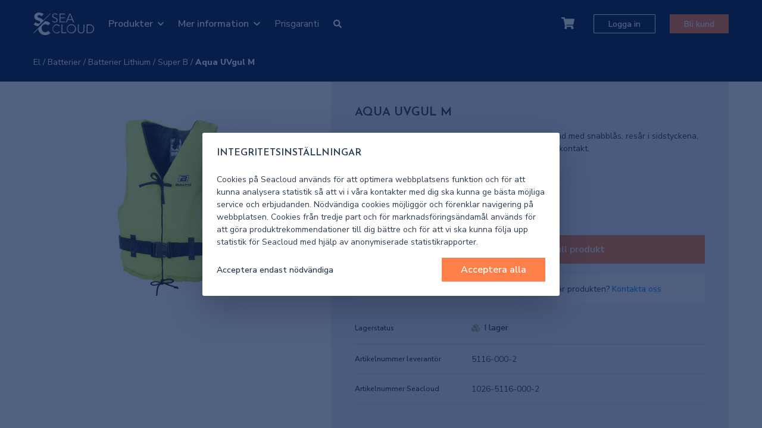

--- FILE ---
content_type: text/html; charset=UTF-8
request_url: https://seacloud.se/produkter/aqua-uvgul-m-5116-000-2
body_size: 88419
content:
<!doctype html>
<html lang="sv">
<head>
    <meta charset="utf-8">
    <meta http-equiv="X-UA-Compatible" content="IE=edge">
    <meta name="viewport" content="width=device-width, initial-scale=1">
    <meta name="csrf-token" content="yNuijvRyJAM2kbxe2647zKjKgy04yI4XPc9HzAjJ">
    <link rel="stylesheet" href="/css/front.css?id=22df6344b7403be77858a3148b777564">
    <meta name="description" content="SeaCloud.se är marinbranschens modernaste inköpsportal.">
    <meta property="og:url" content="https://seacloud.se/produkter/aqua-uvgul-m-5116-000-2">
    <meta property="og:title" content="SeaCloud AB">
    <meta property="og:image" content="https://seacloud.se/img/logo.svg">
    <meta property="og:image:width" content="600">
    <meta property="og:image:height" content="315">
        <link rel="shortcut icon" href="/favicon.ico">
<link rel="apple-touch-icon" href="/favicons/favicon-180x180.png">
<link rel="icon" type="image/png" sizes="180x180" href="/favicons/favicon-180x180.png">
    <title>Aqua UVgul M - Seacloud</title>
    <script>
        window.App = {"pricesAreVisible":false,"shippingPrices":{"1":195,"2":195,"3":195,"4":195},"standardShippingPrices":{"1":195,"2":195,"3":195,"4":195},"canAttest":false,"userId":null,"termsOfPurchaseLink":"https:\/\/seacloud.se\/kopvillkor"}
    </script>
                <script type="text/javascript">
    const Ziggy = {"url":"https:\/\/seacloud.se","port":null,"defaults":{},"routes":{"front.api.search":{"uri":"front\/api\/search","methods":["GET","HEAD"]},"front.api.cart-items.store":{"uri":"front\/api\/cart-items\/{product}","methods":["POST"],"parameters":["product"],"bindings":{"product":"id"}},"front.api.carts.update":{"uri":"front\/api\/carts\/{cart}","methods":["PATCH"],"parameters":["cart"],"bindings":{"cart":"id"}},"front.api.carts.index":{"uri":"front\/api\/carts\/{authorizationKey?}","methods":["GET","HEAD"],"parameters":["authorizationKey"]},"front.api.cart-items.update":{"uri":"front\/api\/cart-items\/{cart_item}","methods":["PUT","PATCH"],"parameters":["cart_item"]},"front.api.cart-items.destroy":{"uri":"front\/api\/cart-items\/{cart_item}","methods":["DELETE"],"parameters":["cart_item"]},"front.api.boat-orders.store":{"uri":"front\/api\/boat-orders","methods":["POST"]},"front.api.carts.destroy":{"uri":"front\/api\/carts\/{cart}","methods":["DELETE"],"parameters":["cart"],"bindings":{"cart":"id"}},"front.api.boats.index":{"uri":"front\/api\/boats","methods":["GET","HEAD"]},"front.api.cart-items.move":{"uri":"front\/api\/cart-items\/{cart_item}\/move","methods":["PATCH"],"parameters":["cart_item"]},"front.api.calculations.update":{"uri":"front\/api\/calculations\/{cartItem}","methods":["PATCH"],"parameters":["cartItem"],"bindings":{"cartItem":"id"}},"front.api.calculations.rows.store":{"uri":"front\/api\/calculations\/{cart}\/rows","methods":["POST"],"parameters":["cart"],"bindings":{"cart":"id"}},"front.api.calculations.rows.update":{"uri":"front\/api\/calculations\/rows\/{calculationRow}","methods":["PATCH"],"parameters":["calculationRow"],"bindings":{"calculationRow":"id"}},"front.api.calculations.rows.destroy":{"uri":"front\/api\/calculations\/rows\/{calculationRow}","methods":["DELETE"],"parameters":["calculationRow"],"bindings":{"calculationRow":"id"}},"front.api.calculations.add-freight-row":{"uri":"front\/api\/calculations\/{cart}\/add-freight-row","methods":["POST"],"parameters":["cart"],"bindings":{"cart":"id"}},"front.api.offers.store":{"uri":"front\/api\/offers\/{cart}","methods":["POST"],"parameters":["cart"],"bindings":{"cart":"id"}},"front.api.incoming-emails.store":{"uri":"front\/api\/incoming-emails\/products","methods":["HEAD","POST"]},"front.api.validate-organization-number":{"uri":"front\/api\/validate-organization-number","methods":["POST"]},"front.api.payment-options":{"uri":"front\/api\/payment-options","methods":["GET","HEAD"]},"front.api.activate-team-marine-companies":{"uri":"front\/api\/activate-team-marine-companies","methods":["POST"]},"front.api.shipyard-products.store":{"uri":"front\/api\/shipyard\/{shipyard}\/products\/{product}","methods":["POST"],"parameters":["shipyard","product"],"bindings":{"shipyard":"id","product":"id"}},"front.api.shipyard-products.delete":{"uri":"front\/api\/shipyard\/{shipyard}\/products\/{product}","methods":["DELETE"],"parameters":["shipyard","product"],"bindings":{"shipyard":"id","product":"id"}},"front.index":{"uri":"\/","methods":["GET","HEAD"]},"front.checkout.index":{"uri":"kassa","methods":["GET","HEAD"]},"front.checkout.clear-credit-score-session":{"uri":"clear-credit-score-session","methods":["GET","HEAD"]},"front.carts.store":{"uri":"carts","methods":["POST"]},"front.checkout.stripe.success":{"uri":"checkout\/stripe\/success","methods":["GET","HEAD"]},"front.checkout.stripe.cancel":{"uri":"checkout\/stripe\/cancel","methods":["GET","HEAD"]},"front.checkout.stripe.webhooks.paymentComplete":{"uri":"checkout\/stripe\/webhooks\/payment-complete","methods":["POST"]},"front.checkout.stripe.index":{"uri":"checkout\/stripe\/{cart}","methods":["GET","HEAD"],"parameters":["cart"],"bindings":{"cart":"id"}},"front.boat-orders.success":{"uri":"order\/{boatOrder}\/klar","methods":["GET","HEAD"],"parameters":["boatOrder"],"bindings":{"boatOrder":"id"}},"front.offers.success":{"uri":"offert\/{offer}\/klar","methods":["GET","HEAD"],"parameters":["offer"],"bindings":{"offer":"id"}},"front.products.index":{"uri":"produkter","methods":["GET","HEAD"]},"front.products.show":{"uri":"produkter\/{product}","methods":["GET","HEAD"],"parameters":["product"]},"front.search.index":{"uri":"sok","methods":["GET","HEAD"]},"front.price-visibility.update":{"uri":"price-visibility","methods":["POST"]},"front.maritime-operator.assortment-products.index":{"uri":"utvalt-sortiment","methods":["GET","HEAD"]},"front.maritime-operator.assortment-visibility.update":{"uri":"maritime-operator\/assortment-visibility","methods":["POST"]},"front.offers.show":{"uri":"offerter\/{offer}","methods":["GET","HEAD"],"parameters":["offer"],"bindings":{"offer":"id"}},"front.offers.cancel":{"uri":"offerter\/{offer}\/cancel","methods":["PATCH"],"parameters":["offer"],"bindings":{"offer":"id"}},"front.offers.bank-id.init-sign":{"uri":"offerter\/{offer}\/bank-id\/init-sign","methods":["POST"],"parameters":["offer"],"bindings":{"offer":"id"}},"front.offers.bank-id.poll-for-sign":{"uri":"offerter\/{offer}\/bank-id\/poll-for-sign","methods":["GET","HEAD"],"parameters":["offer"],"bindings":{"offer":"id"}},"front.selfServiceSignup.create":{"uri":"bli-kund","methods":["GET","HEAD"]},"front.selfServiceSignup.store":{"uri":"bli-kund","methods":["POST"]},"front.punch-out.login":{"uri":"punch-out\/login","methods":["POST"]},"front.punch-out.checkout.confirm":{"uri":"punch-out\/checkout\/confirm","methods":["GET","HEAD"]},"front.punch-out.checkout.success":{"uri":"punch-out\/checkout\/success","methods":["GET","HEAD"]},"front.punch-out.checkout.store":{"uri":"punch-out\/checkout\/{cart}","methods":["POST"],"parameters":["cart"],"bindings":{"cart":"id"}},"front.":{"uri":"punch-out\/test-checkout","methods":["POST"]},"front.product-feeds.facebook":{"uri":"product-feeds\/facebook","methods":["GET","HEAD"]},"front.pages.show":{"uri":"{page}","methods":["GET","HEAD"],"parameters":["page"],"bindings":{"page":"slug"}},"front.pages.media.show":{"uri":"{page}\/{media}","methods":["GET","HEAD"],"parameters":["page","media"],"bindings":{"page":"slug","media":"id"}}}};

    !function(t,r){"object"==typeof exports&&"undefined"!=typeof module?module.exports=r():"function"==typeof define&&define.amd?define(r):(t||self).route=r()}(this,function(){function t(t,r){for(var e=0;e<r.length;e++){var n=r[e];n.enumerable=n.enumerable||!1,n.configurable=!0,"value"in n&&(n.writable=!0),Object.defineProperty(t,"symbol"==typeof(o=function(t,r){if("object"!=typeof t||null===t)return t;var e=t[Symbol.toPrimitive];if(void 0!==e){var n=e.call(t,"string");if("object"!=typeof n)return n;throw new TypeError("@@toPrimitive must return a primitive value.")}return String(t)}(n.key))?o:String(o),n)}var o}function r(r,e,n){return e&&t(r.prototype,e),n&&t(r,n),Object.defineProperty(r,"prototype",{writable:!1}),r}function e(){return e=Object.assign?Object.assign.bind():function(t){for(var r=1;r<arguments.length;r++){var e=arguments[r];for(var n in e)Object.prototype.hasOwnProperty.call(e,n)&&(t[n]=e[n])}return t},e.apply(this,arguments)}function n(t){return n=Object.setPrototypeOf?Object.getPrototypeOf.bind():function(t){return t.__proto__||Object.getPrototypeOf(t)},n(t)}function o(t,r){return o=Object.setPrototypeOf?Object.setPrototypeOf.bind():function(t,r){return t.__proto__=r,t},o(t,r)}function i(t,r,e){return i=function(){if("undefined"==typeof Reflect||!Reflect.construct)return!1;if(Reflect.construct.sham)return!1;if("function"==typeof Proxy)return!0;try{return Boolean.prototype.valueOf.call(Reflect.construct(Boolean,[],function(){})),!0}catch(t){return!1}}()?Reflect.construct.bind():function(t,r,e){var n=[null];n.push.apply(n,r);var i=new(Function.bind.apply(t,n));return e&&o(i,e.prototype),i},i.apply(null,arguments)}function u(t){var r="function"==typeof Map?new Map:void 0;return u=function(t){if(null===t||-1===Function.toString.call(t).indexOf("[native code]"))return t;if("function"!=typeof t)throw new TypeError("Super expression must either be null or a function");if(void 0!==r){if(r.has(t))return r.get(t);r.set(t,e)}function e(){return i(t,arguments,n(this).constructor)}return e.prototype=Object.create(t.prototype,{constructor:{value:e,enumerable:!1,writable:!0,configurable:!0}}),o(e,t)},u(t)}var f=String.prototype.replace,a=/%20/g,c="RFC3986",l={default:c,formatters:{RFC1738:function(t){return f.call(t,a,"+")},RFC3986:function(t){return String(t)}},RFC1738:"RFC1738",RFC3986:c},s=Object.prototype.hasOwnProperty,v=Array.isArray,p=function(){for(var t=[],r=0;r<256;++r)t.push("%"+((r<16?"0":"")+r.toString(16)).toUpperCase());return t}(),y=function(t,r){for(var e=r&&r.plainObjects?Object.create(null):{},n=0;n<t.length;++n)void 0!==t[n]&&(e[n]=t[n]);return e},d={arrayToObject:y,assign:function(t,r){return Object.keys(r).reduce(function(t,e){return t[e]=r[e],t},t)},combine:function(t,r){return[].concat(t,r)},compact:function(t){for(var r=[{obj:{o:t},prop:"o"}],e=[],n=0;n<r.length;++n)for(var o=r[n],i=o.obj[o.prop],u=Object.keys(i),f=0;f<u.length;++f){var a=u[f],c=i[a];"object"==typeof c&&null!==c&&-1===e.indexOf(c)&&(r.push({obj:i,prop:a}),e.push(c))}return function(t){for(;t.length>1;){var r=t.pop(),e=r.obj[r.prop];if(v(e)){for(var n=[],o=0;o<e.length;++o)void 0!==e[o]&&n.push(e[o]);r.obj[r.prop]=n}}}(r),t},decode:function(t,r,e){var n=t.replace(/\+/g," ");if("iso-8859-1"===e)return n.replace(/%[0-9a-f]{2}/gi,unescape);try{return decodeURIComponent(n)}catch(t){return n}},encode:function(t,r,e,n,o){if(0===t.length)return t;var i=t;if("symbol"==typeof t?i=Symbol.prototype.toString.call(t):"string"!=typeof t&&(i=String(t)),"iso-8859-1"===e)return escape(i).replace(/%u[0-9a-f]{4}/gi,function(t){return"%26%23"+parseInt(t.slice(2),16)+"%3B"});for(var u="",f=0;f<i.length;++f){var a=i.charCodeAt(f);45===a||46===a||95===a||126===a||a>=48&&a<=57||a>=65&&a<=90||a>=97&&a<=122||o===l.RFC1738&&(40===a||41===a)?u+=i.charAt(f):a<128?u+=p[a]:a<2048?u+=p[192|a>>6]+p[128|63&a]:a<55296||a>=57344?u+=p[224|a>>12]+p[128|a>>6&63]+p[128|63&a]:(a=65536+((1023&a)<<10|1023&i.charCodeAt(f+=1)),u+=p[240|a>>18]+p[128|a>>12&63]+p[128|a>>6&63]+p[128|63&a])}return u},isBuffer:function(t){return!(!t||"object"!=typeof t||!(t.constructor&&t.constructor.isBuffer&&t.constructor.isBuffer(t)))},isRegExp:function(t){return"[object RegExp]"===Object.prototype.toString.call(t)},maybeMap:function(t,r){if(v(t)){for(var e=[],n=0;n<t.length;n+=1)e.push(r(t[n]));return e}return r(t)},merge:function t(r,e,n){if(!e)return r;if("object"!=typeof e){if(v(r))r.push(e);else{if(!r||"object"!=typeof r)return[r,e];(n&&(n.plainObjects||n.allowPrototypes)||!s.call(Object.prototype,e))&&(r[e]=!0)}return r}if(!r||"object"!=typeof r)return[r].concat(e);var o=r;return v(r)&&!v(e)&&(o=y(r,n)),v(r)&&v(e)?(e.forEach(function(e,o){if(s.call(r,o)){var i=r[o];i&&"object"==typeof i&&e&&"object"==typeof e?r[o]=t(i,e,n):r.push(e)}else r[o]=e}),r):Object.keys(e).reduce(function(r,o){var i=e[o];return r[o]=s.call(r,o)?t(r[o],i,n):i,r},o)}},b=Object.prototype.hasOwnProperty,h={brackets:function(t){return t+"[]"},comma:"comma",indices:function(t,r){return t+"["+r+"]"},repeat:function(t){return t}},g=Array.isArray,m=String.prototype.split,j=Array.prototype.push,w=function(t,r){j.apply(t,g(r)?r:[r])},O=Date.prototype.toISOString,E=l.default,R={addQueryPrefix:!1,allowDots:!1,charset:"utf-8",charsetSentinel:!1,delimiter:"&",encode:!0,encoder:d.encode,encodeValuesOnly:!1,format:E,formatter:l.formatters[E],indices:!1,serializeDate:function(t){return O.call(t)},skipNulls:!1,strictNullHandling:!1},S=function t(r,e,n,o,i,u,f,a,c,l,s,v,p,y){var b,h=r;if("function"==typeof f?h=f(e,h):h instanceof Date?h=l(h):"comma"===n&&g(h)&&(h=d.maybeMap(h,function(t){return t instanceof Date?l(t):t})),null===h){if(o)return u&&!p?u(e,R.encoder,y,"key",s):e;h=""}if("string"==typeof(b=h)||"number"==typeof b||"boolean"==typeof b||"symbol"==typeof b||"bigint"==typeof b||d.isBuffer(h)){if(u){var j=p?e:u(e,R.encoder,y,"key",s);if("comma"===n&&p){for(var O=m.call(String(h),","),E="",S=0;S<O.length;++S)E+=(0===S?"":",")+v(u(O[S],R.encoder,y,"value",s));return[v(j)+"="+E]}return[v(j)+"="+v(u(h,R.encoder,y,"value",s))]}return[v(e)+"="+v(String(h))]}var T,k=[];if(void 0===h)return k;if("comma"===n&&g(h))T=[{value:h.length>0?h.join(",")||null:void 0}];else if(g(f))T=f;else{var x=Object.keys(h);T=a?x.sort(a):x}for(var N=0;N<T.length;++N){var C=T[N],A="object"==typeof C&&void 0!==C.value?C.value:h[C];if(!i||null!==A){var D=g(h)?"function"==typeof n?n(e,C):e:e+(c?"."+C:"["+C+"]");w(k,t(A,D,n,o,i,u,f,a,c,l,s,v,p,y))}}return k},T=Object.prototype.hasOwnProperty,k=Array.isArray,x={allowDots:!1,allowPrototypes:!1,arrayLimit:20,charset:"utf-8",charsetSentinel:!1,comma:!1,decoder:d.decode,delimiter:"&",depth:5,ignoreQueryPrefix:!1,interpretNumericEntities:!1,parameterLimit:1e3,parseArrays:!0,plainObjects:!1,strictNullHandling:!1},N=function(t){return t.replace(/&#(\d+);/g,function(t,r){return String.fromCharCode(parseInt(r,10))})},C=function(t,r){return t&&"string"==typeof t&&r.comma&&t.indexOf(",")>-1?t.split(","):t},A=function(t,r,e,n){if(t){var o=e.allowDots?t.replace(/\.([^.[]+)/g,"[$1]"):t,i=/(\[[^[\]]*])/g,u=e.depth>0&&/(\[[^[\]]*])/.exec(o),f=u?o.slice(0,u.index):o,a=[];if(f){if(!e.plainObjects&&T.call(Object.prototype,f)&&!e.allowPrototypes)return;a.push(f)}for(var c=0;e.depth>0&&null!==(u=i.exec(o))&&c<e.depth;){if(c+=1,!e.plainObjects&&T.call(Object.prototype,u[1].slice(1,-1))&&!e.allowPrototypes)return;a.push(u[1])}return u&&a.push("["+o.slice(u.index)+"]"),function(t,r,e,n){for(var o=n?r:C(r,e),i=t.length-1;i>=0;--i){var u,f=t[i];if("[]"===f&&e.parseArrays)u=[].concat(o);else{u=e.plainObjects?Object.create(null):{};var a="["===f.charAt(0)&&"]"===f.charAt(f.length-1)?f.slice(1,-1):f,c=parseInt(a,10);e.parseArrays||""!==a?!isNaN(c)&&f!==a&&String(c)===a&&c>=0&&e.parseArrays&&c<=e.arrayLimit?(u=[])[c]=o:"__proto__"!==a&&(u[a]=o):u={0:o}}o=u}return o}(a,r,e,n)}},D=function(t,r){var e=function(t){if(!t)return x;if(null!=t.decoder&&"function"!=typeof t.decoder)throw new TypeError("Decoder has to be a function.");if(void 0!==t.charset&&"utf-8"!==t.charset&&"iso-8859-1"!==t.charset)throw new TypeError("The charset option must be either utf-8, iso-8859-1, or undefined");return{allowDots:void 0===t.allowDots?x.allowDots:!!t.allowDots,allowPrototypes:"boolean"==typeof t.allowPrototypes?t.allowPrototypes:x.allowPrototypes,arrayLimit:"number"==typeof t.arrayLimit?t.arrayLimit:x.arrayLimit,charset:void 0===t.charset?x.charset:t.charset,charsetSentinel:"boolean"==typeof t.charsetSentinel?t.charsetSentinel:x.charsetSentinel,comma:"boolean"==typeof t.comma?t.comma:x.comma,decoder:"function"==typeof t.decoder?t.decoder:x.decoder,delimiter:"string"==typeof t.delimiter||d.isRegExp(t.delimiter)?t.delimiter:x.delimiter,depth:"number"==typeof t.depth||!1===t.depth?+t.depth:x.depth,ignoreQueryPrefix:!0===t.ignoreQueryPrefix,interpretNumericEntities:"boolean"==typeof t.interpretNumericEntities?t.interpretNumericEntities:x.interpretNumericEntities,parameterLimit:"number"==typeof t.parameterLimit?t.parameterLimit:x.parameterLimit,parseArrays:!1!==t.parseArrays,plainObjects:"boolean"==typeof t.plainObjects?t.plainObjects:x.plainObjects,strictNullHandling:"boolean"==typeof t.strictNullHandling?t.strictNullHandling:x.strictNullHandling}}(r);if(""===t||null==t)return e.plainObjects?Object.create(null):{};for(var n="string"==typeof t?function(t,r){var e,n={},o=(r.ignoreQueryPrefix?t.replace(/^\?/,""):t).split(r.delimiter,Infinity===r.parameterLimit?void 0:r.parameterLimit),i=-1,u=r.charset;if(r.charsetSentinel)for(e=0;e<o.length;++e)0===o[e].indexOf("utf8=")&&("utf8=%E2%9C%93"===o[e]?u="utf-8":"utf8=%26%2310003%3B"===o[e]&&(u="iso-8859-1"),i=e,e=o.length);for(e=0;e<o.length;++e)if(e!==i){var f,a,c=o[e],l=c.indexOf("]="),s=-1===l?c.indexOf("="):l+1;-1===s?(f=r.decoder(c,x.decoder,u,"key"),a=r.strictNullHandling?null:""):(f=r.decoder(c.slice(0,s),x.decoder,u,"key"),a=d.maybeMap(C(c.slice(s+1),r),function(t){return r.decoder(t,x.decoder,u,"value")})),a&&r.interpretNumericEntities&&"iso-8859-1"===u&&(a=N(a)),c.indexOf("[]=")>-1&&(a=k(a)?[a]:a),n[f]=T.call(n,f)?d.combine(n[f],a):a}return n}(t,e):t,o=e.plainObjects?Object.create(null):{},i=Object.keys(n),u=0;u<i.length;++u){var f=i[u],a=A(f,n[f],e,"string"==typeof t);o=d.merge(o,a,e)}return d.compact(o)},$=/*#__PURE__*/function(){function t(t,r,e){var n,o;this.name=t,this.definition=r,this.bindings=null!=(n=r.bindings)?n:{},this.wheres=null!=(o=r.wheres)?o:{},this.config=e}var e=t.prototype;return e.matchesUrl=function(t){var r=this;if(!this.definition.methods.includes("GET"))return!1;var e=this.template.replace(/(\/?){([^}?]*)(\??)}/g,function(t,e,n,o){var i,u="(?<"+n+">"+((null==(i=r.wheres[n])?void 0:i.replace(/(^\^)|(\$$)/g,""))||"[^/?]+")+")";return o?"("+e+u+")?":""+e+u}).replace(/^\w+:\/\//,""),n=t.replace(/^\w+:\/\//,"").split("?"),o=n[0],i=n[1],u=new RegExp("^"+e+"/?$").exec(decodeURI(o));if(u){for(var f in u.groups)u.groups[f]="string"==typeof u.groups[f]?decodeURIComponent(u.groups[f]):u.groups[f];return{params:u.groups,query:D(i)}}return!1},e.compile=function(t){var r=this;return this.parameterSegments.length?this.template.replace(/{([^}?]+)(\??)}/g,function(e,n,o){var i,u;if(!o&&[null,void 0].includes(t[n]))throw new Error("Ziggy error: '"+n+"' parameter is required for route '"+r.name+"'.");if(r.wheres[n]&&!new RegExp("^"+(o?"("+r.wheres[n]+")?":r.wheres[n])+"$").test(null!=(u=t[n])?u:""))throw new Error("Ziggy error: '"+n+"' parameter does not match required format '"+r.wheres[n]+"' for route '"+r.name+"'.");return encodeURI(null!=(i=t[n])?i:"").replace(/%7C/g,"|").replace(/%25/g,"%").replace(/\$/g,"%24")}).replace(this.origin+"//",this.origin+"/").replace(/\/+$/,""):this.template},r(t,[{key:"template",get:function(){var t=(this.origin+"/"+this.definition.uri).replace(/\/+$/,"");return""===t?"/":t}},{key:"origin",get:function(){return this.config.absolute?this.definition.domain?""+this.config.url.match(/^\w+:\/\//)[0]+this.definition.domain+(this.config.port?":"+this.config.port:""):this.config.url:""}},{key:"parameterSegments",get:function(){var t,r;return null!=(t=null==(r=this.template.match(/{[^}?]+\??}/g))?void 0:r.map(function(t){return{name:t.replace(/{|\??}/g,""),required:!/\?}$/.test(t)}}))?t:[]}}]),t}(),F=/*#__PURE__*/function(t){var n,i;function u(r,n,o,i){var u;if(void 0===o&&(o=!0),(u=t.call(this)||this).t=null!=i?i:"undefined"!=typeof Ziggy?Ziggy:null==globalThis?void 0:globalThis.Ziggy,u.t=e({},u.t,{absolute:o}),r){if(!u.t.routes[r])throw new Error("Ziggy error: route '"+r+"' is not in the route list.");u.i=new $(r,u.t.routes[r],u.t),u.u=u.l(n)}return u}i=t,(n=u).prototype=Object.create(i.prototype),n.prototype.constructor=n,o(n,i);var f=u.prototype;return f.toString=function(){var t=this,r=Object.keys(this.u).filter(function(r){return!t.i.parameterSegments.some(function(t){return t.name===r})}).filter(function(t){return"_query"!==t}).reduce(function(r,n){var o;return e({},r,((o={})[n]=t.u[n],o))},{});return this.i.compile(this.u)+function(t,r){var e,n=t,o=function(t){if(!t)return R;if(null!=t.encoder&&"function"!=typeof t.encoder)throw new TypeError("Encoder has to be a function.");var r=t.charset||R.charset;if(void 0!==t.charset&&"utf-8"!==t.charset&&"iso-8859-1"!==t.charset)throw new TypeError("The charset option must be either utf-8, iso-8859-1, or undefined");var e=l.default;if(void 0!==t.format){if(!b.call(l.formatters,t.format))throw new TypeError("Unknown format option provided.");e=t.format}var n=l.formatters[e],o=R.filter;return("function"==typeof t.filter||g(t.filter))&&(o=t.filter),{addQueryPrefix:"boolean"==typeof t.addQueryPrefix?t.addQueryPrefix:R.addQueryPrefix,allowDots:void 0===t.allowDots?R.allowDots:!!t.allowDots,charset:r,charsetSentinel:"boolean"==typeof t.charsetSentinel?t.charsetSentinel:R.charsetSentinel,delimiter:void 0===t.delimiter?R.delimiter:t.delimiter,encode:"boolean"==typeof t.encode?t.encode:R.encode,encoder:"function"==typeof t.encoder?t.encoder:R.encoder,encodeValuesOnly:"boolean"==typeof t.encodeValuesOnly?t.encodeValuesOnly:R.encodeValuesOnly,filter:o,format:e,formatter:n,serializeDate:"function"==typeof t.serializeDate?t.serializeDate:R.serializeDate,skipNulls:"boolean"==typeof t.skipNulls?t.skipNulls:R.skipNulls,sort:"function"==typeof t.sort?t.sort:null,strictNullHandling:"boolean"==typeof t.strictNullHandling?t.strictNullHandling:R.strictNullHandling}}(r);"function"==typeof o.filter?n=(0,o.filter)("",n):g(o.filter)&&(e=o.filter);var i=[];if("object"!=typeof n||null===n)return"";var u=h[r&&r.arrayFormat in h?r.arrayFormat:r&&"indices"in r?r.indices?"indices":"repeat":"indices"];e||(e=Object.keys(n)),o.sort&&e.sort(o.sort);for(var f=0;f<e.length;++f){var a=e[f];o.skipNulls&&null===n[a]||w(i,S(n[a],a,u,o.strictNullHandling,o.skipNulls,o.encode?o.encoder:null,o.filter,o.sort,o.allowDots,o.serializeDate,o.format,o.formatter,o.encodeValuesOnly,o.charset))}var c=i.join(o.delimiter),s=!0===o.addQueryPrefix?"?":"";return o.charsetSentinel&&(s+="iso-8859-1"===o.charset?"utf8=%26%2310003%3B&":"utf8=%E2%9C%93&"),c.length>0?s+c:""}(e({},r,this.u._query),{addQueryPrefix:!0,arrayFormat:"indices",encodeValuesOnly:!0,skipNulls:!0,encoder:function(t,r){return"boolean"==typeof t?Number(t):r(t)}})},f.v=function(t){var r=this;t?this.t.absolute&&t.startsWith("/")&&(t=this.p().host+t):t=this.h();var n={},o=Object.entries(this.t.routes).find(function(e){return n=new $(e[0],e[1],r.t).matchesUrl(t)})||[void 0,void 0];return e({name:o[0]},n,{route:o[1]})},f.h=function(){var t=this.p(),r=t.pathname,e=t.search;return(this.t.absolute?t.host+r:r.replace(this.t.url.replace(/^\w*:\/\/[^/]+/,""),"").replace(/^\/+/,"/"))+e},f.current=function(t,r){var n=this.v(),o=n.name,i=n.params,u=n.query,f=n.route;if(!t)return o;var a=new RegExp("^"+t.replace(/\./g,"\\.").replace(/\*/g,".*")+"$").test(o);if([null,void 0].includes(r)||!a)return a;var c=new $(o,f,this.t);r=this.l(r,c);var l=e({},i,u);return!(!Object.values(r).every(function(t){return!t})||Object.values(l).some(function(t){return void 0!==t}))||function t(r,e){return Object.entries(r).every(function(r){var n=r[0],o=r[1];return Array.isArray(o)&&Array.isArray(e[n])?o.every(function(t){return e[n].includes(t)}):"object"==typeof o&&"object"==typeof e[n]&&null!==o&&null!==e[n]?t(o,e[n]):e[n]==o})}(r,l)},f.p=function(){var t,r,e,n,o,i,u="undefined"!=typeof window?window.location:{},f=u.host,a=u.pathname,c=u.search;return{host:null!=(t=null==(r=this.t.location)?void 0:r.host)?t:void 0===f?"":f,pathname:null!=(e=null==(n=this.t.location)?void 0:n.pathname)?e:void 0===a?"":a,search:null!=(o=null==(i=this.t.location)?void 0:i.search)?o:void 0===c?"":c}},f.has=function(t){return Object.keys(this.t.routes).includes(t)},f.l=function(t,r){var n=this;void 0===t&&(t={}),void 0===r&&(r=this.i),null!=t||(t={}),t=["string","number"].includes(typeof t)?[t]:t;var o=r.parameterSegments.filter(function(t){return!n.t.defaults[t.name]});if(Array.isArray(t))t=t.reduce(function(t,r,n){var i,u;return e({},t,o[n]?((i={})[o[n].name]=r,i):"object"==typeof r?r:((u={})[r]="",u))},{});else if(1===o.length&&!t[o[0].name]&&(t.hasOwnProperty(Object.values(r.bindings)[0])||t.hasOwnProperty("id"))){var i;(i={})[o[0].name]=t,t=i}return e({},this.g(r),this.m(t,r))},f.g=function(t){var r=this;return t.parameterSegments.filter(function(t){return r.t.defaults[t.name]}).reduce(function(t,n,o){var i,u=n.name;return e({},t,((i={})[u]=r.t.defaults[u],i))},{})},f.m=function(t,r){var n=r.bindings,o=r.parameterSegments;return Object.entries(t).reduce(function(t,r){var i,u,f=r[0],a=r[1];if(!a||"object"!=typeof a||Array.isArray(a)||!o.some(function(t){return t.name===f}))return e({},t,((u={})[f]=a,u));if(!a.hasOwnProperty(n[f])){if(!a.hasOwnProperty("id"))throw new Error("Ziggy error: object passed as '"+f+"' parameter is missing route model binding key '"+n[f]+"'.");n[f]="id"}return e({},t,((i={})[f]=a[n[f]],i))},{})},f.valueOf=function(){return this.toString()},f.check=function(t){return this.has(t)},r(u,[{key:"params",get:function(){var t=this.v();return e({},t.params,t.query)}}]),u}(/*#__PURE__*/u(String));return function(t,r,e,n){var o=new F(t,r,e,n);return t?o.toString():o}});

</script>                        </head>
<body class="relative font-primaryFront font-regular antialiased text-base text-neutral-darker leading-tight  ">
<div id="app" class="flex flex-col min-h-screen  is-guest " v-cloak>
        <portal-target name="dropdowns" multiple></portal-target>
    <portal-target name="modals" multiple></portal-target>
    <portal-target name="overlay" multiple></portal-target>
    
<div class="header is-mobile w-full relative z-50 lg:hidden  bg-accent-blue-darkest  ">
    <div class="h-5xl">
        <div class="container h-full flex items-center">
            <a href="https://seacloud.se" class="mr-auto">
                <img src="/img/logo-inv.svg" width="65" />
            </a>
            <mega-dropdown :is-search-dropdown="true" name="mobile-search-dropdown">
                <template slot="dropdown-content">
                    <div class="search is-dropdown">
                        <front-search
                            src="https://seacloud.se/front/api/search"
                            initial-query=""
                            :total-product-count="53000"
                        ></front-search>
                    </div>
                </template>
            </mega-dropdown>
            <overlay-dropdown name="mobile-cart-dropdown">
                <toggle-cart-button></toggle-cart-button>

                <template slot="dropdown-content">
                    <mobile-cart-dropdown></mobile-cart-dropdown>
                </template>
            </overlay-dropdown>

            
            <overlay-dropdown name="mobile-hamburger-dropdown">
                <div class="text-white -mr-md">
                    <div class="hamburger">
                        <div></div>
                    </div>
                </div>
                <template slot="dropdown-content">
                    <mobile-dropdown-menu
                        :categories='[{"id":10006,"name":"D\u00e4cksutrustning","parent_id":null,"depth":1,"products_count":0,"front_url":"https:\/\/seacloud.se\/produkter?filter%5Bcategory_id%5D=10006","is_selected":false,"has_products":true,"children":[{"id":20505,"name":"Beslag","parent_id":10006,"depth":2,"products_count":0,"front_url":"https:\/\/seacloud.se\/produkter?filter%5Bcategory_id%5D=20505","is_selected":false,"has_products":true,"children":[{"id":808142,"name":"Relingslist","parent_id":20505,"depth":3,"products_count":0,"front_url":"https:\/\/seacloud.se\/produkter?filter%5Bcategory_id%5D=808142","is_selected":false,"has_products":true,"children":[{"id":808143,"name":"Relingslist \u0026 beslag","parent_id":808142,"depth":4,"products_count":27,"front_url":"https:\/\/seacloud.se\/produkter?filter%5Bcategory_id%5D=808143","is_selected":false,"has_products":true}]},{"id":304102,"name":"\u00d6vriga Beslag","parent_id":20505,"depth":3,"products_count":0,"front_url":"https:\/\/seacloud.se\/produkter?filter%5Bcategory_id%5D=304102","is_selected":false,"has_products":true,"children":[{"id":649,"name":"Beslag","parent_id":304102,"depth":4,"products_count":55,"front_url":"https:\/\/seacloud.se\/produkter?filter%5Bcategory_id%5D=649","is_selected":false,"has_products":true},{"id":808473,"name":"Kapellbeslag","parent_id":304102,"depth":4,"products_count":7,"front_url":"https:\/\/seacloud.se\/produkter?filter%5Bcategory_id%5D=808473","is_selected":false,"has_products":true}]}]},{"id":20501,"name":"D\u00e4cksluckor","parent_id":10006,"depth":2,"products_count":0,"front_url":"https:\/\/seacloud.se\/produkter?filter%5Bcategory_id%5D=20501","is_selected":false,"has_products":true,"children":[{"id":303802,"name":"D\u00e4cksluckor","parent_id":20501,"depth":3,"products_count":0,"front_url":"https:\/\/seacloud.se\/produkter?filter%5Bcategory_id%5D=303802","is_selected":false,"has_products":true,"children":[{"id":808207,"name":"Bomar","parent_id":303802,"depth":4,"products_count":306,"front_url":"https:\/\/seacloud.se\/produkter?filter%5Bcategory_id%5D=808207","is_selected":false,"has_products":true},{"id":409,"name":"Goiot Cristal","parent_id":303802,"depth":4,"products_count":1,"front_url":"https:\/\/seacloud.se\/produkter?filter%5Bcategory_id%5D=409","is_selected":false,"has_products":true},{"id":398,"name":"Moonlight Offshore","parent_id":303802,"depth":4,"products_count":18,"front_url":"https:\/\/seacloud.se\/produkter?filter%5Bcategory_id%5D=398","is_selected":false,"has_products":true},{"id":399,"name":"Moonlight Powerboat","parent_id":303802,"depth":4,"products_count":15,"front_url":"https:\/\/seacloud.se\/produkter?filter%5Bcategory_id%5D=399","is_selected":false,"has_products":true},{"id":411,"name":"Nuova Rade D\u00e4cksluckor","parent_id":303802,"depth":4,"products_count":2,"front_url":"https:\/\/seacloud.se\/produkter?filter%5Bcategory_id%5D=411","is_selected":false,"has_products":true}]},{"id":303804,"name":"D\u00e4cksluckor \u0026 Protlights Tillbeh\u00f6r","parent_id":20501,"depth":3,"products_count":0,"front_url":"https:\/\/seacloud.se\/produkter?filter%5Bcategory_id%5D=303804","is_selected":false,"has_products":true,"children":[{"id":408,"name":"Goiot Opal","parent_id":303804,"depth":4,"products_count":41,"front_url":"https:\/\/seacloud.se\/produkter?filter%5Bcategory_id%5D=408","is_selected":false,"has_products":true},{"id":405,"name":"Goiot Reservdelar","parent_id":303804,"depth":4,"products_count":22,"front_url":"https:\/\/seacloud.se\/produkter?filter%5Bcategory_id%5D=405","is_selected":false,"has_products":true},{"id":404,"name":"Goiot Tillbeh\u00f6r","parent_id":303804,"depth":4,"products_count":65,"front_url":"https:\/\/seacloud.se\/produkter?filter%5Bcategory_id%5D=404","is_selected":false,"has_products":true},{"id":403,"name":"Moonlight Reservdelar","parent_id":303804,"depth":4,"products_count":31,"front_url":"https:\/\/seacloud.se\/produkter?filter%5Bcategory_id%5D=403","is_selected":false,"has_products":true},{"id":410,"name":"Waterline Lucktillbeh\u00f6r","parent_id":303804,"depth":4,"products_count":19,"front_url":"https:\/\/seacloud.se\/produkter?filter%5Bcategory_id%5D=410","is_selected":false,"has_products":true}]},{"id":303803,"name":"Portlights","parent_id":20501,"depth":3,"products_count":0,"front_url":"https:\/\/seacloud.se\/produkter?filter%5Bcategory_id%5D=303803","is_selected":false,"has_products":true,"children":[{"id":400,"name":"Moonlight Portlights","parent_id":303803,"depth":4,"products_count":4,"front_url":"https:\/\/seacloud.se\/produkter?filter%5Bcategory_id%5D=400","is_selected":false,"has_products":true}]},{"id":303801,"name":"Solskydd","parent_id":20501,"depth":3,"products_count":0,"front_url":"https:\/\/seacloud.se\/produkter?filter%5Bcategory_id%5D=303801","is_selected":false,"has_products":true,"children":[{"id":146,"name":"Cabinshade","parent_id":303801,"depth":4,"products_count":3,"front_url":"https:\/\/seacloud.se\/produkter?filter%5Bcategory_id%5D=146","is_selected":false,"has_products":true}]}]},{"id":20503,"name":"F\u00e4stbeslag","parent_id":10006,"depth":2,"products_count":0,"front_url":"https:\/\/seacloud.se\/produkter?filter%5Bcategory_id%5D=20503","is_selected":false,"has_products":true,"children":[{"id":304001,"name":"Kl\u00e4mmor","parent_id":20503,"depth":3,"products_count":0,"front_url":"https:\/\/seacloud.se\/produkter?filter%5Bcategory_id%5D=304001","is_selected":false,"has_products":true,"children":[{"id":280,"name":"Nylonkl\u00e4mmor","parent_id":304001,"depth":4,"products_count":21,"front_url":"https:\/\/seacloud.se\/produkter?filter%5Bcategory_id%5D=280","is_selected":false,"has_products":true},{"id":281,"name":"Plasticlip","parent_id":304001,"depth":4,"products_count":3,"front_url":"https:\/\/seacloud.se\/produkter?filter%5Bcategory_id%5D=281","is_selected":false,"has_products":true}]},{"id":304003,"name":"Mant\u00e5g","parent_id":20503,"depth":3,"products_count":0,"front_url":"https:\/\/seacloud.se\/produkter?filter%5Bcategory_id%5D=304003","is_selected":false,"has_products":true,"children":[{"id":347,"name":"Mant\u00e5g","parent_id":304003,"depth":4,"products_count":13,"front_url":"https:\/\/seacloud.se\/produkter?filter%5Bcategory_id%5D=347","is_selected":false,"has_products":true}]},{"id":304004,"name":"Pollare","parent_id":20503,"depth":3,"products_count":0,"front_url":"https:\/\/seacloud.se\/produkter?filter%5Bcategory_id%5D=304004","is_selected":false,"has_products":true,"children":[{"id":351,"name":"Knap \u00d6vrigt","parent_id":304004,"depth":4,"products_count":32,"front_url":"https:\/\/seacloud.se\/produkter?filter%5Bcategory_id%5D=351","is_selected":false,"has_products":true}]},{"id":304005,"name":"\u00d6vriga H\u00e5llare","parent_id":20503,"depth":3,"products_count":0,"front_url":"https:\/\/seacloud.se\/produkter?filter%5Bcategory_id%5D=304005","is_selected":false,"has_products":true,"children":[{"id":601,"name":"Sp\u00f6h\u00e5llare","parent_id":304005,"depth":4,"products_count":18,"front_url":"https:\/\/seacloud.se\/produkter?filter%5Bcategory_id%5D=601","is_selected":false,"has_products":true}]},{"id":304002,"name":"\u00d6vrigt","parent_id":20503,"depth":3,"products_count":0,"front_url":"https:\/\/seacloud.se\/produkter?filter%5Bcategory_id%5D=304002","is_selected":false,"has_products":true,"children":[{"id":305,"name":"Bygel","parent_id":304002,"depth":4,"products_count":12,"front_url":"https:\/\/seacloud.se\/produkter?filter%5Bcategory_id%5D=305","is_selected":false,"has_products":true},{"id":304,"name":"Ronstan Padeye","parent_id":304002,"depth":4,"products_count":7,"front_url":"https:\/\/seacloud.se\/produkter?filter%5Bcategory_id%5D=304","is_selected":false,"has_products":true},{"id":310,"name":"\u00d6glemutter","parent_id":304002,"depth":4,"products_count":16,"front_url":"https:\/\/seacloud.se\/produkter?filter%5Bcategory_id%5D=310","is_selected":false,"has_products":true}]}]},{"id":20504,"name":"Grabbr\u00e4cken","parent_id":10006,"depth":2,"products_count":0,"front_url":"https:\/\/seacloud.se\/produkter?filter%5Bcategory_id%5D=20504","is_selected":false,"has_products":true,"children":[{"id":304101,"name":"Rostfri","parent_id":20504,"depth":3,"products_count":0,"front_url":"https:\/\/seacloud.se\/produkter?filter%5Bcategory_id%5D=304101","is_selected":false,"has_products":true,"children":[{"id":308,"name":"Grabbr\u00e4cken Rostfria","parent_id":304101,"depth":4,"products_count":16,"front_url":"https:\/\/seacloud.se\/produkter?filter%5Bcategory_id%5D=308","is_selected":false,"has_products":true}]}]},{"id":20502,"name":"Stegar","parent_id":10006,"depth":2,"products_count":0,"front_url":"https:\/\/seacloud.se\/produkter?filter%5Bcategory_id%5D=20502","is_selected":false,"has_products":true,"children":[{"id":303901,"name":"Badstegar","parent_id":20502,"depth":3,"products_count":0,"front_url":"https:\/\/seacloud.se\/produkter?filter%5Bcategory_id%5D=303901","is_selected":false,"has_products":true,"children":[{"id":204,"name":"Akterspegelmontage","parent_id":303901,"depth":4,"products_count":7,"front_url":"https:\/\/seacloud.se\/produkter?filter%5Bcategory_id%5D=204","is_selected":false,"has_products":true},{"id":205,"name":"D\u00e4cksmontage","parent_id":303901,"depth":4,"products_count":6,"front_url":"https:\/\/seacloud.se\/produkter?filter%5Bcategory_id%5D=205","is_selected":false,"has_products":true},{"id":203,"name":"Teleskopisk","parent_id":303901,"depth":4,"products_count":5,"front_url":"https:\/\/seacloud.se\/produkter?filter%5Bcategory_id%5D=203","is_selected":false,"has_products":true},{"id":207,"name":"Tillbeh\u00f6r","parent_id":303901,"depth":4,"products_count":73,"front_url":"https:\/\/seacloud.se\/produkter?filter%5Bcategory_id%5D=207","is_selected":false,"has_products":true}]},{"id":303902,"name":"\u00d6vrigt","parent_id":20502,"depth":3,"products_count":0,"front_url":"https:\/\/seacloud.se\/produkter?filter%5Bcategory_id%5D=303902","is_selected":false,"has_products":true,"children":[{"id":206,"name":"\u00d6vriga Stegar","parent_id":303902,"depth":4,"products_count":7,"front_url":"https:\/\/seacloud.se\/produkter?filter%5Bcategory_id%5D=206","is_selected":false,"has_products":true}]}]}]},{"id":10001,"name":"El","parent_id":null,"depth":1,"products_count":0,"front_url":"https:\/\/seacloud.se\/produkter?filter%5Bcategory_id%5D=10001","is_selected":false,"has_products":true,"children":[{"id":20001,"name":"Batterier","parent_id":10001,"depth":2,"products_count":0,"front_url":"https:\/\/seacloud.se\/produkter?filter%5Bcategory_id%5D=20001","is_selected":false,"has_products":true,"children":[{"id":808251,"name":"Batterier Alkaliska","parent_id":20001,"depth":3,"products_count":0,"front_url":"https:\/\/seacloud.se\/produkter?filter%5Bcategory_id%5D=808251","is_selected":false,"has_products":true,"children":[{"id":808252,"name":"GP","parent_id":808251,"depth":4,"products_count":21,"front_url":"https:\/\/seacloud.se\/produkter?filter%5Bcategory_id%5D=808252","is_selected":false,"has_products":true}]},{"id":300001,"name":"Batterier Bly","parent_id":20001,"depth":3,"products_count":0,"front_url":"https:\/\/seacloud.se\/produkter?filter%5Bcategory_id%5D=300001","is_selected":false,"has_products":true,"children":[{"id":4,"name":"AGM Batteri","parent_id":300001,"depth":4,"products_count":224,"front_url":"https:\/\/seacloud.se\/produkter?filter%5Bcategory_id%5D=4","is_selected":false,"has_products":true},{"id":3,"name":"Blockbatteri","parent_id":300001,"depth":4,"products_count":25,"front_url":"https:\/\/seacloud.se\/produkter?filter%5Bcategory_id%5D=3","is_selected":false,"has_products":true},{"id":2,"name":"Motorcykelbatteri","parent_id":300001,"depth":4,"products_count":81,"front_url":"https:\/\/seacloud.se\/produkter?filter%5Bcategory_id%5D=2","is_selected":false,"has_products":true},{"id":5,"name":"Standbybatteri","parent_id":300001,"depth":4,"products_count":7,"front_url":"https:\/\/seacloud.se\/produkter?filter%5Bcategory_id%5D=5","is_selected":false,"has_products":true},{"id":1,"name":"Startbatteri","parent_id":300001,"depth":4,"products_count":209,"front_url":"https:\/\/seacloud.se\/produkter?filter%5Bcategory_id%5D=1","is_selected":false,"has_products":true}]},{"id":808117,"name":"Batterier Lithium","parent_id":20001,"depth":3,"products_count":0,"front_url":"https:\/\/seacloud.se\/produkter?filter%5Bcategory_id%5D=808117","is_selected":false,"has_products":true,"children":[{"id":808118,"name":"Super B","parent_id":808117,"depth":4,"products_count":119,"front_url":"https:\/\/seacloud.se\/produkter?filter%5Bcategory_id%5D=808118","is_selected":false,"has_products":true},{"id":808119,"name":"\u00d6vriga Lithium batterier","parent_id":808117,"depth":4,"products_count":100,"front_url":"https:\/\/seacloud.se\/produkter?filter%5Bcategory_id%5D=808119","is_selected":false,"has_products":true}]},{"id":808235,"name":"Startbooster","parent_id":20001,"depth":3,"products_count":0,"front_url":"https:\/\/seacloud.se\/produkter?filter%5Bcategory_id%5D=808235","is_selected":false,"has_products":true,"children":[{"id":808237,"name":"Bly Booster","parent_id":808235,"depth":4,"products_count":4,"front_url":"https:\/\/seacloud.se\/produkter?filter%5Bcategory_id%5D=808237","is_selected":false,"has_products":true},{"id":808236,"name":"Lithium Booster","parent_id":808235,"depth":4,"products_count":109,"front_url":"https:\/\/seacloud.se\/produkter?filter%5Bcategory_id%5D=808236","is_selected":false,"has_products":true},{"id":808238,"name":"Tillbeh\u00f6r Startbooster","parent_id":808235,"depth":4,"products_count":74,"front_url":"https:\/\/seacloud.se\/produkter?filter%5Bcategory_id%5D=808238","is_selected":false,"has_products":true}]},{"id":300002,"name":"Testare","parent_id":20001,"depth":3,"products_count":0,"front_url":"https:\/\/seacloud.se\/produkter?filter%5Bcategory_id%5D=300002","is_selected":false,"has_products":true,"children":[{"id":6,"name":"Testare","parent_id":300002,"depth":4,"products_count":5,"front_url":"https:\/\/seacloud.se\/produkter?filter%5Bcategory_id%5D=6","is_selected":false,"has_products":true}]},{"id":300003,"name":"Tillbeh\u00f6r","parent_id":20001,"depth":3,"products_count":0,"front_url":"https:\/\/seacloud.se\/produkter?filter%5Bcategory_id%5D=300003","is_selected":false,"has_products":true,"children":[{"id":8,"name":"Kablar","parent_id":300003,"depth":4,"products_count":1,"front_url":"https:\/\/seacloud.se\/produkter?filter%5Bcategory_id%5D=8","is_selected":false,"has_products":true},{"id":7,"name":"Tillbeh\u00f6r","parent_id":300003,"depth":4,"products_count":63,"front_url":"https:\/\/seacloud.se\/produkter?filter%5Bcategory_id%5D=7","is_selected":false,"has_products":true}]}]},{"id":20006,"name":"Belysning","parent_id":10001,"depth":2,"products_count":0,"front_url":"https:\/\/seacloud.se\/produkter?filter%5Bcategory_id%5D=20006","is_selected":false,"has_products":true,"children":[{"id":300502,"name":"Belysning","parent_id":20006,"depth":3,"products_count":0,"front_url":"https:\/\/seacloud.se\/produkter?filter%5Bcategory_id%5D=300502","is_selected":false,"has_products":true,"children":[{"id":555,"name":"Innerbelysning","parent_id":300502,"depth":4,"products_count":17,"front_url":"https:\/\/seacloud.se\/produkter?filter%5Bcategory_id%5D=555","is_selected":false,"has_products":true},{"id":556,"name":"Str\u00e5lkastare \u0026 Ficklampor","parent_id":300502,"depth":4,"products_count":73,"front_url":"https:\/\/seacloud.se\/produkter?filter%5Bcategory_id%5D=556","is_selected":false,"has_products":true}]},{"id":300501,"name":"Lanternor","parent_id":20006,"depth":3,"products_count":0,"front_url":"https:\/\/seacloud.se\/produkter?filter%5Bcategory_id%5D=300501","is_selected":false,"has_products":true,"children":[{"id":546,"name":"Aquasignal 20 \u0026 25","parent_id":300501,"depth":4,"products_count":16,"front_url":"https:\/\/seacloud.se\/produkter?filter%5Bcategory_id%5D=546","is_selected":false,"has_products":true},{"id":547,"name":"Aquasignal 34","parent_id":300501,"depth":4,"products_count":26,"front_url":"https:\/\/seacloud.se\/produkter?filter%5Bcategory_id%5D=547","is_selected":false,"has_products":true},{"id":548,"name":"Aquasignal 40","parent_id":300501,"depth":4,"products_count":17,"front_url":"https:\/\/seacloud.se\/produkter?filter%5Bcategory_id%5D=548","is_selected":false,"has_products":true},{"id":549,"name":"Aquasignal 41","parent_id":300501,"depth":4,"products_count":10,"front_url":"https:\/\/seacloud.se\/produkter?filter%5Bcategory_id%5D=549","is_selected":false,"has_products":true},{"id":550,"name":"Aquasignal 43","parent_id":300501,"depth":4,"products_count":17,"front_url":"https:\/\/seacloud.se\/produkter?filter%5Bcategory_id%5D=550","is_selected":false,"has_products":true},{"id":551,"name":"Aquasignal 50","parent_id":300501,"depth":4,"products_count":8,"front_url":"https:\/\/seacloud.se\/produkter?filter%5Bcategory_id%5D=551","is_selected":false,"has_products":true},{"id":552,"name":"Aquasignal 55","parent_id":300501,"depth":4,"products_count":7,"front_url":"https:\/\/seacloud.se\/produkter?filter%5Bcategory_id%5D=552","is_selected":false,"has_products":true},{"id":554,"name":"Lanternor Tillbeh\u00f6r","parent_id":300501,"depth":4,"products_count":48,"front_url":"https:\/\/seacloud.se\/produkter?filter%5Bcategory_id%5D=554","is_selected":false,"has_products":true},{"id":553,"name":"Lanternor \u00d6vriga","parent_id":300501,"depth":4,"products_count":39,"front_url":"https:\/\/seacloud.se\/produkter?filter%5Bcategory_id%5D=553","is_selected":false,"has_products":true}]},{"id":300503,"name":"Tillbeh\u00f6r \u0026 Reservdelar","parent_id":20006,"depth":3,"products_count":0,"front_url":"https:\/\/seacloud.se\/produkter?filter%5Bcategory_id%5D=300503","is_selected":false,"has_products":true,"children":[{"id":557,"name":"Gl\u00f6dlampor","parent_id":300503,"depth":4,"products_count":10,"front_url":"https:\/\/seacloud.se\/produkter?filter%5Bcategory_id%5D=557","is_selected":false,"has_products":true},{"id":558,"name":"Led Reserv","parent_id":300503,"depth":4,"products_count":45,"front_url":"https:\/\/seacloud.se\/produkter?filter%5Bcategory_id%5D=558","is_selected":false,"has_products":true}]}]},{"id":20003,"name":"Brytare, Uttag \u0026 Paneler","parent_id":10001,"depth":2,"products_count":0,"front_url":"https:\/\/seacloud.se\/produkter?filter%5Bcategory_id%5D=20003","is_selected":false,"has_products":true,"children":[{"id":300203,"name":"Brytare","parent_id":20003,"depth":3,"products_count":0,"front_url":"https:\/\/seacloud.se\/produkter?filter%5Bcategory_id%5D=300203","is_selected":false,"has_products":true,"children":[{"id":534,"name":"Brytare","parent_id":300203,"depth":4,"products_count":26,"front_url":"https:\/\/seacloud.se\/produkter?filter%5Bcategory_id%5D=534","is_selected":false,"has_products":true},{"id":538,"name":"Huvudbrytare","parent_id":300203,"depth":4,"products_count":23,"front_url":"https:\/\/seacloud.se\/produkter?filter%5Bcategory_id%5D=538","is_selected":false,"has_products":true},{"id":536,"name":"Monteringsramar \u0026 Verktyg","parent_id":300203,"depth":4,"products_count":44,"front_url":"https:\/\/seacloud.se\/produkter?filter%5Bcategory_id%5D=536","is_selected":false,"has_products":true},{"id":535,"name":"Vippknappar","parent_id":300203,"depth":4,"products_count":20,"front_url":"https:\/\/seacloud.se\/produkter?filter%5Bcategory_id%5D=535","is_selected":false,"has_products":true}]},{"id":300202,"name":"Elpaneler \u0026 Kopplingsplintar","parent_id":20003,"depth":3,"products_count":0,"front_url":"https:\/\/seacloud.se\/produkter?filter%5Bcategory_id%5D=300202","is_selected":false,"has_products":true,"children":[{"id":533,"name":"Elpaneler \u0026 Kopplingsplintar","parent_id":300202,"depth":4,"products_count":8,"front_url":"https:\/\/seacloud.se\/produkter?filter%5Bcategory_id%5D=533","is_selected":false,"has_products":true}]},{"id":300205,"name":"Kabelgenomf\u00f6ring \u0026 D\u00e4ckskontakt","parent_id":20003,"depth":3,"products_count":0,"front_url":"https:\/\/seacloud.se\/produkter?filter%5Bcategory_id%5D=300205","is_selected":false,"has_products":true,"children":[{"id":539,"name":"Kabelgenomf\u00f6ring, D\u00e4ckskontakt","parent_id":300205,"depth":4,"products_count":45,"front_url":"https:\/\/seacloud.se\/produkter?filter%5Bcategory_id%5D=539","is_selected":false,"has_products":true}]},{"id":300204,"name":"S\u00e4kringar","parent_id":20003,"depth":3,"products_count":0,"front_url":"https:\/\/seacloud.se\/produkter?filter%5Bcategory_id%5D=300204","is_selected":false,"has_products":true,"children":[{"id":537,"name":"S\u00e4kringsh\u00e5llare","parent_id":300204,"depth":4,"products_count":7,"front_url":"https:\/\/seacloud.se\/produkter?filter%5Bcategory_id%5D=537","is_selected":false,"has_products":true}]},{"id":300201,"name":"Uttag","parent_id":20003,"depth":3,"products_count":0,"front_url":"https:\/\/seacloud.se\/produkter?filter%5Bcategory_id%5D=300201","is_selected":false,"has_products":true,"children":[{"id":532,"name":"Eluttag \u0026 Mobilladdare","parent_id":300201,"depth":4,"products_count":22,"front_url":"https:\/\/seacloud.se\/produkter?filter%5Bcategory_id%5D=532","is_selected":false,"has_products":true}]}]},{"id":20005,"name":"Kabel","parent_id":10001,"depth":2,"products_count":0,"front_url":"https:\/\/seacloud.se\/produkter?filter%5Bcategory_id%5D=20005","is_selected":false,"has_products":true,"children":[{"id":300402,"name":"Dubbelledare","parent_id":20005,"depth":3,"products_count":0,"front_url":"https:\/\/seacloud.se\/produkter?filter%5Bcategory_id%5D=300402","is_selected":false,"has_products":true,"children":[{"id":543,"name":"Rkub Dubbelledare","parent_id":300402,"depth":4,"products_count":42,"front_url":"https:\/\/seacloud.se\/produkter?filter%5Bcategory_id%5D=543","is_selected":false,"has_products":true}]},{"id":300401,"name":"Enkelledare","parent_id":20005,"depth":3,"products_count":0,"front_url":"https:\/\/seacloud.se\/produkter?filter%5Bcategory_id%5D=300401","is_selected":false,"has_products":true,"children":[{"id":808227,"name":"Batterikabel","parent_id":300401,"depth":4,"products_count":190,"front_url":"https:\/\/seacloud.se\/produkter?filter%5Bcategory_id%5D=808227","is_selected":false,"has_products":true},{"id":542,"name":"Rkub Enkelledare","parent_id":300401,"depth":4,"products_count":71,"front_url":"https:\/\/seacloud.se\/produkter?filter%5Bcategory_id%5D=542","is_selected":false,"has_products":true}]},{"id":300403,"name":"Flerledare","parent_id":20005,"depth":3,"products_count":0,"front_url":"https:\/\/seacloud.se\/produkter?filter%5Bcategory_id%5D=300403","is_selected":false,"has_products":true,"children":[{"id":545,"name":"Rkkb Dubbelisolerad Flerledare","parent_id":300403,"depth":4,"products_count":6,"front_url":"https:\/\/seacloud.se\/produkter?filter%5Bcategory_id%5D=545","is_selected":false,"has_products":true}]},{"id":808385,"name":"Kabelkopplingar","parent_id":20005,"depth":3,"products_count":0,"front_url":"https:\/\/seacloud.se\/produkter?filter%5Bcategory_id%5D=808385","is_selected":false,"has_products":true,"children":[{"id":808394,"name":"Flatstifthane Med Krympslang","parent_id":808385,"depth":4,"products_count":9,"front_url":"https:\/\/seacloud.se\/produkter?filter%5Bcategory_id%5D=808394","is_selected":false,"has_products":true},{"id":808388,"name":"Flatstifthona Isolerad Med Krympslang","parent_id":808385,"depth":4,"products_count":9,"front_url":"https:\/\/seacloud.se\/produkter?filter%5Bcategory_id%5D=808388","is_selected":false,"has_products":true},{"id":808391,"name":"Flatstifthona Med Krympslang","parent_id":808385,"depth":4,"products_count":15,"front_url":"https:\/\/seacloud.se\/produkter?filter%5Bcategory_id%5D=808391","is_selected":false,"has_products":true},{"id":808386,"name":"L\u00f6dhylsa","parent_id":808385,"depth":4,"products_count":12,"front_url":"https:\/\/seacloud.se\/produkter?filter%5Bcategory_id%5D=808386","is_selected":false,"has_products":true},{"id":808387,"name":"Ringkabelsko med Krympslang","parent_id":808385,"depth":4,"products_count":49,"front_url":"https:\/\/seacloud.se\/produkter?filter%5Bcategory_id%5D=808387","is_selected":false,"has_products":true},{"id":808395,"name":"Rundstifthane Med Krympslang","parent_id":808385,"depth":4,"products_count":6,"front_url":"https:\/\/seacloud.se\/produkter?filter%5Bcategory_id%5D=808395","is_selected":false,"has_products":true},{"id":808393,"name":"R\u00f6rkabelsko","parent_id":808385,"depth":4,"products_count":46,"front_url":"https:\/\/seacloud.se\/produkter?filter%5Bcategory_id%5D=808393","is_selected":false,"has_products":true},{"id":808392,"name":"Skarvhylsa Med Krympslang","parent_id":808385,"depth":4,"products_count":12,"front_url":"https:\/\/seacloud.se\/produkter?filter%5Bcategory_id%5D=808392","is_selected":false,"has_products":true},{"id":808389,"name":"Skarvhylsa Oisolerad","parent_id":808385,"depth":4,"products_count":15,"front_url":"https:\/\/seacloud.se\/produkter?filter%5Bcategory_id%5D=808389","is_selected":false,"has_products":true}]},{"id":808253,"name":"Starkstr\u00f6m","parent_id":20005,"depth":3,"products_count":0,"front_url":"https:\/\/seacloud.se\/produkter?filter%5Bcategory_id%5D=808253","is_selected":false,"has_products":true,"children":[{"id":808254,"name":"Kablar \u0026 Kontakter","parent_id":808253,"depth":4,"products_count":48,"front_url":"https:\/\/seacloud.se\/produkter?filter%5Bcategory_id%5D=808254","is_selected":false,"has_products":true}]}]},{"id":20002,"name":"Laddare","parent_id":10001,"depth":2,"products_count":0,"front_url":"https:\/\/seacloud.se\/produkter?filter%5Bcategory_id%5D=20002","is_selected":false,"has_products":true,"children":[{"id":300101,"name":"Br\u00e4nsleceller","parent_id":20002,"depth":3,"products_count":0,"front_url":"https:\/\/seacloud.se\/produkter?filter%5Bcategory_id%5D=300101","is_selected":false,"has_products":true,"children":[{"id":10,"name":"Br\u00e4nsle","parent_id":300101,"depth":4,"products_count":2,"front_url":"https:\/\/seacloud.se\/produkter?filter%5Bcategory_id%5D=10","is_selected":false,"has_products":true},{"id":9,"name":"Br\u00e4nslecell","parent_id":300101,"depth":4,"products_count":10,"front_url":"https:\/\/seacloud.se\/produkter?filter%5Bcategory_id%5D=9","is_selected":false,"has_products":true},{"id":12,"name":"Reservdelar","parent_id":300101,"depth":4,"products_count":87,"front_url":"https:\/\/seacloud.se\/produkter?filter%5Bcategory_id%5D=12","is_selected":false,"has_products":true},{"id":11,"name":"Tillbeh\u00f6r","parent_id":300101,"depth":4,"products_count":12,"front_url":"https:\/\/seacloud.se\/produkter?filter%5Bcategory_id%5D=11","is_selected":false,"has_products":true}]},{"id":808256,"name":"Elverk","parent_id":20002,"depth":3,"products_count":0,"front_url":"https:\/\/seacloud.se\/produkter?filter%5Bcategory_id%5D=808256","is_selected":false,"has_products":true,"children":[{"id":808267,"name":"Elverk","parent_id":808256,"depth":4,"products_count":30,"front_url":"https:\/\/seacloud.se\/produkter?filter%5Bcategory_id%5D=808267","is_selected":false,"has_products":true},{"id":808257,"name":"Geko Bensin","parent_id":808256,"depth":4,"products_count":109,"front_url":"https:\/\/seacloud.se\/produkter?filter%5Bcategory_id%5D=808257","is_selected":false,"has_products":true},{"id":808258,"name":"Geko Diesel","parent_id":808256,"depth":4,"products_count":20,"front_url":"https:\/\/seacloud.se\/produkter?filter%5Bcategory_id%5D=808258","is_selected":false,"has_products":true},{"id":808259,"name":"Geko Elverk Tillbeh\u00f6r","parent_id":808256,"depth":4,"products_count":119,"front_url":"https:\/\/seacloud.se\/produkter?filter%5Bcategory_id%5D=808259","is_selected":false,"has_products":true},{"id":808262,"name":"Ljudd\u00e4mpade elverk","parent_id":808256,"depth":4,"products_count":3,"front_url":"https:\/\/seacloud.se\/produkter?filter%5Bcategory_id%5D=808262","is_selected":false,"has_products":true},{"id":808266,"name":"Tillbeh\u00f6r Honda ljudd\u00e4mpade","parent_id":808256,"depth":4,"products_count":8,"front_url":"https:\/\/seacloud.se\/produkter?filter%5Bcategory_id%5D=808266","is_selected":false,"has_products":true},{"id":808268,"name":"Traktorelverk","parent_id":808256,"depth":4,"products_count":5,"front_url":"https:\/\/seacloud.se\/produkter?filter%5Bcategory_id%5D=808268","is_selected":false,"has_products":true}]},{"id":300104,"name":"Generator","parent_id":20002,"depth":3,"products_count":0,"front_url":"https:\/\/seacloud.se\/produkter?filter%5Bcategory_id%5D=300104","is_selected":false,"has_products":true,"children":[{"id":692,"name":"Watt \u0026 Sea","parent_id":300104,"depth":4,"products_count":12,"front_url":"https:\/\/seacloud.se\/produkter?filter%5Bcategory_id%5D=692","is_selected":false,"has_products":true}]},{"id":300102,"name":"Laddare","parent_id":20002,"depth":3,"products_count":0,"front_url":"https:\/\/seacloud.se\/produkter?filter%5Bcategory_id%5D=300102","is_selected":false,"has_products":true,"children":[{"id":13,"name":"Bly Laddare","parent_id":300102,"depth":4,"products_count":58,"front_url":"https:\/\/seacloud.se\/produkter?filter%5Bcategory_id%5D=13","is_selected":false,"has_products":true},{"id":808276,"name":"Tillbeh\u00f6r Laddare","parent_id":300102,"depth":4,"products_count":34,"front_url":"https:\/\/seacloud.se\/produkter?filter%5Bcategory_id%5D=808276","is_selected":false,"has_products":true}]},{"id":300103,"name":"Solceller","parent_id":20002,"depth":3,"products_count":0,"front_url":"https:\/\/seacloud.se\/produkter?filter%5Bcategory_id%5D=300103","is_selected":false,"has_products":true,"children":[{"id":531,"name":"Solcellspaneler Optimate","parent_id":300103,"depth":4,"products_count":12,"front_url":"https:\/\/seacloud.se\/produkter?filter%5Bcategory_id%5D=531","is_selected":false,"has_products":true},{"id":529,"name":"Solcellspaneler Sunbeam System","parent_id":300103,"depth":4,"products_count":55,"front_url":"https:\/\/seacloud.se\/produkter?filter%5Bcategory_id%5D=529","is_selected":false,"has_products":true},{"id":530,"name":"Solcellspaneler Uniteck","parent_id":300103,"depth":4,"products_count":24,"front_url":"https:\/\/seacloud.se\/produkter?filter%5Bcategory_id%5D=530","is_selected":false,"has_products":true}]}]},{"id":20004,"name":"Landstr\u00f6m","parent_id":10001,"depth":2,"products_count":0,"front_url":"https:\/\/seacloud.se\/produkter?filter%5Bcategory_id%5D=20004","is_selected":false,"has_products":true,"children":[{"id":300301,"name":"Easy Shore Power","parent_id":20004,"depth":3,"products_count":0,"front_url":"https:\/\/seacloud.se\/produkter?filter%5Bcategory_id%5D=300301","is_selected":false,"has_products":true,"children":[{"id":540,"name":"Landstr\u00f6m Easy Shore Power","parent_id":300301,"depth":4,"products_count":10,"front_url":"https:\/\/seacloud.se\/produkter?filter%5Bcategory_id%5D=540","is_selected":false,"has_products":true}]},{"id":300302,"name":"\u00d6vrigt","parent_id":20004,"depth":3,"products_count":0,"front_url":"https:\/\/seacloud.se\/produkter?filter%5Bcategory_id%5D=300302","is_selected":false,"has_products":true,"children":[{"id":808275,"name":"Inverter","parent_id":300302,"depth":4,"products_count":42,"front_url":"https:\/\/seacloud.se\/produkter?filter%5Bcategory_id%5D=808275","is_selected":false,"has_products":true},{"id":541,"name":"\u00d6vrigt","parent_id":300302,"depth":4,"products_count":2,"front_url":"https:\/\/seacloud.se\/produkter?filter%5Bcategory_id%5D=541","is_selected":false,"has_products":true}]}]},{"id":20007,"name":"\u00d6vrigt","parent_id":10001,"depth":2,"products_count":0,"front_url":"https:\/\/seacloud.se\/produkter?filter%5Bcategory_id%5D=20007","is_selected":false,"has_products":true,"children":[{"id":808132,"name":"F\u00f6rbrukningsmaterial","parent_id":20007,"depth":3,"products_count":0,"front_url":"https:\/\/seacloud.se\/produkter?filter%5Bcategory_id%5D=808132","is_selected":false,"has_products":true,"children":[{"id":808133,"name":"Kabelskor \u0026 Buntband","parent_id":808132,"depth":4,"products_count":72,"front_url":"https:\/\/seacloud.se\/produkter?filter%5Bcategory_id%5D=808133","is_selected":false,"has_products":true}]},{"id":300601,"name":"Vindrutetorkare","parent_id":20007,"depth":3,"products_count":0,"front_url":"https:\/\/seacloud.se\/produkter?filter%5Bcategory_id%5D=300601","is_selected":false,"has_products":true,"children":[{"id":568,"name":"D\u00f6dmansgrepp","parent_id":300601,"depth":4,"products_count":10,"front_url":"https:\/\/seacloud.se\/produkter?filter%5Bcategory_id%5D=568","is_selected":false,"has_products":true},{"id":567,"name":"Signalhorn","parent_id":300601,"depth":4,"products_count":29,"front_url":"https:\/\/seacloud.se\/produkter?filter%5Bcategory_id%5D=567","is_selected":false,"has_products":true},{"id":566,"name":"Vindrutetorkare","parent_id":300601,"depth":4,"products_count":13,"front_url":"https:\/\/seacloud.se\/produkter?filter%5Bcategory_id%5D=566","is_selected":false,"has_products":true}]}]}]},{"id":10013,"name":"F\u00f6rbrukningsvaror","parent_id":null,"depth":1,"products_count":0,"front_url":"https:\/\/seacloud.se\/produkter?filter%5Bcategory_id%5D=10013","is_selected":false,"has_products":true,"children":[{"id":21203,"name":"B\u00e5tv\u00e5rd","parent_id":10013,"depth":2,"products_count":0,"front_url":"https:\/\/seacloud.se\/produkter?filter%5Bcategory_id%5D=21203","is_selected":false,"has_products":true,"children":[{"id":808109,"name":"Polering och Waxning","parent_id":21203,"depth":3,"products_count":0,"front_url":"https:\/\/seacloud.se\/produkter?filter%5Bcategory_id%5D=808109","is_selected":false,"has_products":true,"children":[{"id":808111,"name":"Waxer","parent_id":808109,"depth":4,"products_count":2,"front_url":"https:\/\/seacloud.se\/produkter?filter%5Bcategory_id%5D=808111","is_selected":false,"has_products":true}]},{"id":307901,"name":"Reng\u00f6ring","parent_id":21203,"depth":3,"products_count":0,"front_url":"https:\/\/seacloud.se\/produkter?filter%5Bcategory_id%5D=307901","is_selected":false,"has_products":true,"children":[{"id":612,"name":"Avfettning","parent_id":307901,"depth":4,"products_count":1,"front_url":"https:\/\/seacloud.se\/produkter?filter%5Bcategory_id%5D=612","is_selected":false,"has_products":true},{"id":613,"name":"F\u00e4rgborttagning","parent_id":307901,"depth":4,"products_count":1,"front_url":"https:\/\/seacloud.se\/produkter?filter%5Bcategory_id%5D=613","is_selected":false,"has_products":true},{"id":611,"name":"Reng\u00f6ring","parent_id":307901,"depth":4,"products_count":24,"front_url":"https:\/\/seacloud.se\/produkter?filter%5Bcategory_id%5D=611","is_selected":false,"has_products":true}]},{"id":808112,"name":"Textiler \u0026 Kapell","parent_id":21203,"depth":3,"products_count":0,"front_url":"https:\/\/seacloud.se\/produkter?filter%5Bcategory_id%5D=808112","is_selected":false,"has_products":true,"children":[{"id":808114,"name":"Impregnering","parent_id":808112,"depth":4,"products_count":2,"front_url":"https:\/\/seacloud.se\/produkter?filter%5Bcategory_id%5D=808114","is_selected":false,"has_products":true}]}]},{"id":21204,"name":"F\u00e4rg","parent_id":10013,"depth":2,"products_count":0,"front_url":"https:\/\/seacloud.se\/produkter?filter%5Bcategory_id%5D=21204","is_selected":false,"has_products":true,"children":[{"id":308005,"name":"Bottenf\u00e4rg","parent_id":21204,"depth":3,"products_count":0,"front_url":"https:\/\/seacloud.se\/produkter?filter%5Bcategory_id%5D=308005","is_selected":false,"has_products":true,"children":[{"id":623,"name":"Classic \u0026 Basic","parent_id":308005,"depth":4,"products_count":8,"front_url":"https:\/\/seacloud.se\/produkter?filter%5Bcategory_id%5D=623","is_selected":false,"has_products":true},{"id":630,"name":"Ecopower Cruise","parent_id":308005,"depth":4,"products_count":8,"front_url":"https:\/\/seacloud.se\/produkter?filter%5Bcategory_id%5D=630","is_selected":false,"has_products":true},{"id":632,"name":"Ecopower Prop","parent_id":308005,"depth":4,"products_count":34,"front_url":"https:\/\/seacloud.se\/produkter?filter%5Bcategory_id%5D=632","is_selected":false,"has_products":true},{"id":631,"name":"Ecopower Racing","parent_id":308005,"depth":4,"products_count":8,"front_url":"https:\/\/seacloud.se\/produkter?filter%5Bcategory_id%5D=631","is_selected":false,"has_products":true},{"id":628,"name":"Hard Racing Copper","parent_id":308005,"depth":4,"products_count":9,"front_url":"https:\/\/seacloud.se\/produkter?filter%5Bcategory_id%5D=628","is_selected":false,"has_products":true},{"id":627,"name":"Mille Light Copper","parent_id":308005,"depth":4,"products_count":10,"front_url":"https:\/\/seacloud.se\/produkter?filter%5Bcategory_id%5D=627","is_selected":false,"has_products":true},{"id":808396,"name":"Mille NCT","parent_id":308005,"depth":4,"products_count":10,"front_url":"https:\/\/seacloud.se\/produkter?filter%5Bcategory_id%5D=808396","is_selected":false,"has_products":true},{"id":624,"name":"Mille Vit","parent_id":308005,"depth":4,"products_count":50,"front_url":"https:\/\/seacloud.se\/produkter?filter%5Bcategory_id%5D=624","is_selected":false,"has_products":true},{"id":625,"name":"Mille Xtra","parent_id":308005,"depth":4,"products_count":9,"front_url":"https:\/\/seacloud.se\/produkter?filter%5Bcategory_id%5D=625","is_selected":false,"has_products":true},{"id":629,"name":"Silic One","parent_id":308005,"depth":4,"products_count":12,"front_url":"https:\/\/seacloud.se\/produkter?filter%5Bcategory_id%5D=629","is_selected":false,"has_products":true},{"id":808398,"name":"\u00d6vriga","parent_id":308005,"depth":4,"products_count":1,"front_url":"https:\/\/seacloud.se\/produkter?filter%5Bcategory_id%5D=808398","is_selected":false,"has_products":true}]},{"id":308002,"name":"F\u00e4rger","parent_id":21204,"depth":3,"products_count":0,"front_url":"https:\/\/seacloud.se\/produkter?filter%5Bcategory_id%5D=308002","is_selected":false,"has_products":true,"children":[{"id":633,"name":"Brilliant Gloss","parent_id":308002,"depth":4,"products_count":19,"front_url":"https:\/\/seacloud.se\/produkter?filter%5Bcategory_id%5D=633","is_selected":false,"has_products":true},{"id":621,"name":"Deckcoating","parent_id":308002,"depth":4,"products_count":7,"front_url":"https:\/\/seacloud.se\/produkter?filter%5Bcategory_id%5D=621","is_selected":false,"has_products":true},{"id":620,"name":"Multicoat","parent_id":308002,"depth":4,"products_count":12,"front_url":"https:\/\/seacloud.se\/produkter?filter%5Bcategory_id%5D=620","is_selected":false,"has_products":true},{"id":634,"name":"Polygloss","parent_id":308002,"depth":4,"products_count":6,"front_url":"https:\/\/seacloud.se\/produkter?filter%5Bcategory_id%5D=634","is_selected":false,"has_products":true}]},{"id":308001,"name":"Grundf\u00e4rg","parent_id":21204,"depth":3,"products_count":0,"front_url":"https:\/\/seacloud.se\/produkter?filter%5Bcategory_id%5D=308001","is_selected":false,"has_products":true,"children":[{"id":619,"name":"High Protect","parent_id":308001,"depth":4,"products_count":8,"front_url":"https:\/\/seacloud.se\/produkter?filter%5Bcategory_id%5D=619","is_selected":false,"has_products":true},{"id":614,"name":"Light Primer","parent_id":308001,"depth":4,"products_count":15,"front_url":"https:\/\/seacloud.se\/produkter?filter%5Bcategory_id%5D=614","is_selected":false,"has_products":true},{"id":616,"name":"Primer Undercoat","parent_id":308001,"depth":4,"products_count":1,"front_url":"https:\/\/seacloud.se\/produkter?filter%5Bcategory_id%5D=616","is_selected":false,"has_products":true},{"id":618,"name":"Seatech Primer","parent_id":308001,"depth":4,"products_count":1,"front_url":"https:\/\/seacloud.se\/produkter?filter%5Bcategory_id%5D=618","is_selected":false,"has_products":true},{"id":617,"name":"Underwater Primer","parent_id":308001,"depth":4,"products_count":2,"front_url":"https:\/\/seacloud.se\/produkter?filter%5Bcategory_id%5D=617","is_selected":false,"has_products":true}]},{"id":308003,"name":"Lacker","parent_id":21204,"depth":3,"products_count":0,"front_url":"https:\/\/seacloud.se\/produkter?filter%5Bcategory_id%5D=308003","is_selected":false,"has_products":true,"children":[{"id":615,"name":"Sealer 599","parent_id":308003,"depth":4,"products_count":1,"front_url":"https:\/\/seacloud.se\/produkter?filter%5Bcategory_id%5D=615","is_selected":false,"has_products":true}]},{"id":308004,"name":"Tillsatser","parent_id":21204,"depth":3,"products_count":0,"front_url":"https:\/\/seacloud.se\/produkter?filter%5Bcategory_id%5D=308004","is_selected":false,"has_products":true,"children":[{"id":622,"name":"Halkskydd","parent_id":308004,"depth":4,"products_count":1,"front_url":"https:\/\/seacloud.se\/produkter?filter%5Bcategory_id%5D=622","is_selected":false,"has_products":true}]}]},{"id":21205,"name":"F\u00e4rger, Tr\u00e4oljor, Lacker \u0026 L\u00f6sningsmedel","parent_id":10013,"depth":2,"products_count":0,"front_url":"https:\/\/seacloud.se\/produkter?filter%5Bcategory_id%5D=21205","is_selected":false,"has_products":true,"children":[{"id":308102,"name":"Lacker","parent_id":21205,"depth":3,"products_count":0,"front_url":"https:\/\/seacloud.se\/produkter?filter%5Bcategory_id%5D=308102","is_selected":false,"has_products":true,"children":[{"id":637,"name":"Classic Varnish","parent_id":308102,"depth":4,"products_count":2,"front_url":"https:\/\/seacloud.se\/produkter?filter%5Bcategory_id%5D=637","is_selected":false,"has_products":true},{"id":640,"name":"Diamond Varnish","parent_id":308102,"depth":4,"products_count":1,"front_url":"https:\/\/seacloud.se\/produkter?filter%5Bcategory_id%5D=640","is_selected":false,"has_products":true},{"id":639,"name":"Dura Satin Varnish","parent_id":308102,"depth":4,"products_count":1,"front_url":"https:\/\/seacloud.se\/produkter?filter%5Bcategory_id%5D=639","is_selected":false,"has_products":true},{"id":638,"name":"Dura-Gloss Varnish","parent_id":308102,"depth":4,"products_count":1,"front_url":"https:\/\/seacloud.se\/produkter?filter%5Bcategory_id%5D=638","is_selected":false,"has_products":true},{"id":636,"name":"Favourite Varnish","parent_id":308102,"depth":4,"products_count":2,"front_url":"https:\/\/seacloud.se\/produkter?filter%5Bcategory_id%5D=636","is_selected":false,"has_products":true},{"id":641,"name":"Seatech Varnish","parent_id":308102,"depth":4,"products_count":2,"front_url":"https:\/\/seacloud.se\/produkter?filter%5Bcategory_id%5D=641","is_selected":false,"has_products":true}]},{"id":808103,"name":"L\u00f6sningsmedel \u0026 F\u00f6rtunning","parent_id":21205,"depth":3,"products_count":0,"front_url":"https:\/\/seacloud.se\/produkter?filter%5Bcategory_id%5D=808103","is_selected":false,"has_products":true,"children":[{"id":642,"name":"Hempel F\u00f6rtunning","parent_id":808103,"depth":4,"products_count":5,"front_url":"https:\/\/seacloud.se\/produkter?filter%5Bcategory_id%5D=642","is_selected":false,"has_products":true},{"id":984,"name":"\u00d6vriga L\u00f6sningsmedel, F\u00f6rtunning \u0026 T\u00e4ndv\u00e4tska","parent_id":808103,"depth":4,"products_count":6,"front_url":"https:\/\/seacloud.se\/produkter?filter%5Bcategory_id%5D=984","is_selected":false,"has_products":true}]},{"id":308101,"name":"Oljor","parent_id":21205,"depth":3,"products_count":0,"front_url":"https:\/\/seacloud.se\/produkter?filter%5Bcategory_id%5D=308101","is_selected":false,"has_products":true,"children":[{"id":635,"name":"Wood Impreg","parent_id":308101,"depth":4,"products_count":2,"front_url":"https:\/\/seacloud.se\/produkter?filter%5Bcategory_id%5D=635","is_selected":false,"has_products":true}]},{"id":808104,"name":"\u00d6vriga","parent_id":21205,"depth":3,"products_count":0,"front_url":"https:\/\/seacloud.se\/produkter?filter%5Bcategory_id%5D=808104","is_selected":false,"has_products":true,"children":[{"id":985,"name":"Fordonsprodukter, Reng\u00f6ringsv\u00e4tskor","parent_id":808104,"depth":4,"products_count":2,"front_url":"https:\/\/seacloud.se\/produkter?filter%5Bcategory_id%5D=985","is_selected":false,"has_products":true},{"id":986,"name":"Rostskyddsf\u00e4rg","parent_id":808104,"depth":4,"products_count":2,"front_url":"https:\/\/seacloud.se\/produkter?filter%5Bcategory_id%5D=986","is_selected":false,"has_products":true},{"id":987,"name":"Sprayf\u00e4rg- \u0026 Lack","parent_id":808104,"depth":4,"products_count":56,"front_url":"https:\/\/seacloud.se\/produkter?filter%5Bcategory_id%5D=987","is_selected":false,"has_products":true}]}]},{"id":21207,"name":"Oljor, Sm\u00f6rjfett \u0026 Glykoler","parent_id":10013,"depth":2,"products_count":0,"front_url":"https:\/\/seacloud.se\/produkter?filter%5Bcategory_id%5D=21207","is_selected":false,"has_products":true,"children":[{"id":808153,"name":"Drivmedel \u0026 Fordonsprodukter","parent_id":21207,"depth":3,"products_count":0,"front_url":"https:\/\/seacloud.se\/produkter?filter%5Bcategory_id%5D=808153","is_selected":false,"has_products":true,"children":[{"id":808157,"name":"ADblue","parent_id":808153,"depth":4,"products_count":21,"front_url":"https:\/\/seacloud.se\/produkter?filter%5Bcategory_id%5D=808157","is_selected":false,"has_products":true},{"id":808156,"name":"Spolarv\u00e4tska","parent_id":808153,"depth":4,"products_count":1,"front_url":"https:\/\/seacloud.se\/produkter?filter%5Bcategory_id%5D=808156","is_selected":false,"has_products":true}]},{"id":308805,"name":"Form\u00ad, V\u00e4rme\u00f6verf\u00f6rings\u00ad \u0026 Processoljor   ","parent_id":21207,"depth":3,"products_count":0,"front_url":"https:\/\/seacloud.se\/produkter?filter%5Bcategory_id%5D=308805","is_selected":false,"has_products":true,"children":[{"id":686,"name":"Form\u00ad, V\u00e4rme\u00f6verf\u00f6rings\u00ad \u0026 Processoljor   ","parent_id":308805,"depth":4,"products_count":83,"front_url":"https:\/\/seacloud.se\/produkter?filter%5Bcategory_id%5D=686","is_selected":false,"has_products":true}]},{"id":308810,"name":"Glykol","parent_id":21207,"depth":3,"products_count":0,"front_url":"https:\/\/seacloud.se\/produkter?filter%5Bcategory_id%5D=308810","is_selected":false,"has_products":true,"children":[{"id":1049,"name":"Glykolbaserade","parent_id":308810,"depth":4,"products_count":48,"front_url":"https:\/\/seacloud.se\/produkter?filter%5Bcategory_id%5D=1049","is_selected":false,"has_products":true}]},{"id":308802,"name":"Hydraul\u00ad, Cirkulations\u00ad, Kedje\u00ad, Kuggv\u00e4xel\u00ad \u0026 Gejdoljor","parent_id":21207,"depth":3,"products_count":0,"front_url":"https:\/\/seacloud.se\/produkter?filter%5Bcategory_id%5D=308802","is_selected":false,"has_products":true,"children":[{"id":683,"name":"Hydraul\u00ad, Cirkulations\u00ad, Kedje\u00ad, Kuggv\u00e4xel\u00ad \u0026 Gejdoljor","parent_id":308802,"depth":4,"products_count":85,"front_url":"https:\/\/seacloud.se\/produkter?filter%5Bcategory_id%5D=683","is_selected":false,"has_products":true}]},{"id":308806,"name":"Kompressor\u00ad, Luftverktygs\u00ad, Turbin\u00ad \u0026 Transformatoroljor","parent_id":21207,"depth":3,"products_count":0,"front_url":"https:\/\/seacloud.se\/produkter?filter%5Bcategory_id%5D=308806","is_selected":false,"has_products":true,"children":[{"id":687,"name":"Kompressor\u00ad, Luftverktygs\u00ad, Turbin\u00ad \u0026 Transformatoroljor","parent_id":308806,"depth":4,"products_count":17,"front_url":"https:\/\/seacloud.se\/produkter?filter%5Bcategory_id%5D=687","is_selected":false,"has_products":true}]},{"id":308804,"name":"Metallbearbetnings\u00ad \u0026 H\u00e4rdoljor      ","parent_id":21207,"depth":3,"products_count":0,"front_url":"https:\/\/seacloud.se\/produkter?filter%5Bcategory_id%5D=308804","is_selected":false,"has_products":true,"children":[{"id":685,"name":"Metallbearbetnings\u00ad \u0026 H\u00e4rdoljor      ","parent_id":308804,"depth":4,"products_count":8,"front_url":"https:\/\/seacloud.se\/produkter?filter%5Bcategory_id%5D=685","is_selected":false,"has_products":true},{"id":1015,"name":"Sk\u00e4rv\u00e4tskor \u0026 -Pastor","parent_id":308804,"depth":4,"products_count":1,"front_url":"https:\/\/seacloud.se\/produkter?filter%5Bcategory_id%5D=1015","is_selected":false,"has_products":true}]},{"id":308801,"name":"Motoroljor","parent_id":21207,"depth":3,"products_count":0,"front_url":"https:\/\/seacloud.se\/produkter?filter%5Bcategory_id%5D=308801","is_selected":false,"has_products":true,"children":[{"id":682,"name":"Motoroljor","parent_id":308801,"depth":4,"products_count":67,"front_url":"https:\/\/seacloud.se\/produkter?filter%5Bcategory_id%5D=682","is_selected":false,"has_products":true},{"id":808494,"name":"Motoroljor Fat","parent_id":308801,"depth":4,"products_count":11,"front_url":"https:\/\/seacloud.se\/produkter?filter%5Bcategory_id%5D=808494","is_selected":false,"has_products":true},{"id":808122,"name":"Tv\u00e5taktsoljor","parent_id":308801,"depth":4,"products_count":5,"front_url":"https:\/\/seacloud.se\/produkter?filter%5Bcategory_id%5D=808122","is_selected":false,"has_products":true}]},{"id":308807,"name":"Sm\u00f6rjfett \u0026 Sm\u00f6rjspray","parent_id":21207,"depth":3,"products_count":0,"front_url":"https:\/\/seacloud.se\/produkter?filter%5Bcategory_id%5D=308807","is_selected":false,"has_products":true,"children":[{"id":688,"name":"Sm\u00f6rjfett","parent_id":308807,"depth":4,"products_count":40,"front_url":"https:\/\/seacloud.se\/produkter?filter%5Bcategory_id%5D=688","is_selected":false,"has_products":true},{"id":808150,"name":"Sm\u00f6rjspray","parent_id":308807,"depth":4,"products_count":30,"front_url":"https:\/\/seacloud.se\/produkter?filter%5Bcategory_id%5D=808150","is_selected":false,"has_products":true}]},{"id":308808,"name":"Specialprodukter","parent_id":21207,"depth":3,"products_count":0,"front_url":"https:\/\/seacloud.se\/produkter?filter%5Bcategory_id%5D=308808","is_selected":false,"has_products":true,"children":[{"id":1014,"name":"G\u00e4ngoljor \u0026 G\u00e4ngpastor","parent_id":308808,"depth":4,"products_count":4,"front_url":"https:\/\/seacloud.se\/produkter?filter%5Bcategory_id%5D=1014","is_selected":false,"has_products":true}]},{"id":308803,"name":"Transmissions\u00ad \u0026 V\u00e4xell\u00e5dsoljor  ","parent_id":21207,"depth":3,"products_count":0,"front_url":"https:\/\/seacloud.se\/produkter?filter%5Bcategory_id%5D=308803","is_selected":false,"has_products":true,"children":[{"id":684,"name":"Transmissions\u00ad \u0026 V\u00e4xell\u00e5dsoljor  ","parent_id":308803,"depth":4,"products_count":52,"front_url":"https:\/\/seacloud.se\/produkter?filter%5Bcategory_id%5D=684","is_selected":false,"has_products":true}]},{"id":308809,"name":"\u00d6vriga Oljor \u0026 Fetter","parent_id":21207,"depth":3,"products_count":0,"front_url":"https:\/\/seacloud.se\/produkter?filter%5Bcategory_id%5D=308809","is_selected":false,"has_products":true,"children":[{"id":1016,"name":"\u00d6vrigt","parent_id":308809,"depth":4,"products_count":70,"front_url":"https:\/\/seacloud.se\/produkter?filter%5Bcategory_id%5D=1016","is_selected":false,"has_products":true}]}]},{"id":21202,"name":"Plast \u0026 Epoxy","parent_id":10013,"depth":2,"products_count":0,"front_url":"https:\/\/seacloud.se\/produkter?filter%5Bcategory_id%5D=21202","is_selected":false,"has_products":true,"children":[{"id":307801,"name":"Epoxy","parent_id":21202,"depth":3,"products_count":0,"front_url":"https:\/\/seacloud.se\/produkter?filter%5Bcategory_id%5D=307801","is_selected":false,"has_products":true,"children":[{"id":605,"name":"Epoxy","parent_id":307801,"depth":4,"products_count":10,"front_url":"https:\/\/seacloud.se\/produkter?filter%5Bcategory_id%5D=605","is_selected":false,"has_products":true},{"id":604,"name":"West System Epoxy","parent_id":307801,"depth":4,"products_count":45,"front_url":"https:\/\/seacloud.se\/produkter?filter%5Bcategory_id%5D=604","is_selected":false,"has_products":true}]},{"id":307802,"name":"Fyllnadsmedel \u0026 Tillsatser","parent_id":21202,"depth":3,"products_count":0,"front_url":"https:\/\/seacloud.se\/produkter?filter%5Bcategory_id%5D=307802","is_selected":false,"has_products":true,"children":[{"id":607,"name":"Fyllnadsmedel","parent_id":307802,"depth":4,"products_count":7,"front_url":"https:\/\/seacloud.se\/produkter?filter%5Bcategory_id%5D=607","is_selected":false,"has_products":true},{"id":609,"name":"Peel Ply","parent_id":307802,"depth":4,"products_count":3,"front_url":"https:\/\/seacloud.se\/produkter?filter%5Bcategory_id%5D=609","is_selected":false,"has_products":true},{"id":608,"name":"Tillsatser","parent_id":307802,"depth":4,"products_count":4,"front_url":"https:\/\/seacloud.se\/produkter?filter%5Bcategory_id%5D=608","is_selected":false,"has_products":true}]},{"id":307803,"name":"Glasfiberv\u00e4v","parent_id":21202,"depth":3,"products_count":0,"front_url":"https:\/\/seacloud.se\/produkter?filter%5Bcategory_id%5D=307803","is_selected":false,"has_products":true,"children":[{"id":606,"name":"Glasfiberv\u00e4v","parent_id":307803,"depth":4,"products_count":7,"front_url":"https:\/\/seacloud.se\/produkter?filter%5Bcategory_id%5D=606","is_selected":false,"has_products":true}]},{"id":808498,"name":"\u00d6vriga produkter","parent_id":21202,"depth":3,"products_count":0,"front_url":"https:\/\/seacloud.se\/produkter?filter%5Bcategory_id%5D=808498","is_selected":false,"has_products":true,"children":[{"id":808499,"name":"Vinylester","parent_id":808498,"depth":4,"products_count":1,"front_url":"https:\/\/seacloud.se\/produkter?filter%5Bcategory_id%5D=808499","is_selected":false,"has_products":true}]}]},{"id":21201,"name":"Spackel, Lim \u0026 Tape","parent_id":10013,"depth":2,"products_count":0,"front_url":"https:\/\/seacloud.se\/produkter?filter%5Bcategory_id%5D=21201","is_selected":false,"has_products":true,"children":[{"id":307703,"name":"Bygglim","parent_id":21201,"depth":3,"products_count":0,"front_url":"https:\/\/seacloud.se\/produkter?filter%5Bcategory_id%5D=307703","is_selected":false,"has_products":true,"children":[{"id":1007,"name":"\u00d6vriga Bygglim","parent_id":307703,"depth":4,"products_count":24,"front_url":"https:\/\/seacloud.se\/produkter?filter%5Bcategory_id%5D=1007","is_selected":false,"has_products":true}]},{"id":307702,"name":"Lim","parent_id":21201,"depth":3,"products_count":0,"front_url":"https:\/\/seacloud.se\/produkter?filter%5Bcategory_id%5D=307702","is_selected":false,"has_products":true,"children":[{"id":603,"name":"Lim","parent_id":307702,"depth":4,"products_count":5,"front_url":"https:\/\/seacloud.se\/produkter?filter%5Bcategory_id%5D=603","is_selected":false,"has_products":true}]},{"id":307701,"name":"Tape","parent_id":21201,"depth":3,"products_count":0,"front_url":"https:\/\/seacloud.se\/produkter?filter%5Bcategory_id%5D=307701","is_selected":false,"has_products":true,"children":[{"id":1326,"name":"Byggtejp","parent_id":307701,"depth":4,"products_count":1,"front_url":"https:\/\/seacloud.se\/produkter?filter%5Bcategory_id%5D=1326","is_selected":false,"has_products":true},{"id":1330,"name":"El-, G\u00e4ng- \u0026 Isolertejp","parent_id":307701,"depth":4,"products_count":4,"front_url":"https:\/\/seacloud.se\/produkter?filter%5Bcategory_id%5D=1330","is_selected":false,"has_products":true},{"id":1331,"name":"Emballagetejp","parent_id":307701,"depth":4,"products_count":9,"front_url":"https:\/\/seacloud.se\/produkter?filter%5Bcategory_id%5D=1331","is_selected":false,"has_products":true},{"id":645,"name":"Maskeringstejp","parent_id":307701,"depth":4,"products_count":11,"front_url":"https:\/\/seacloud.se\/produkter?filter%5Bcategory_id%5D=645","is_selected":false,"has_products":true},{"id":1328,"name":"Skyddstejp","parent_id":307701,"depth":4,"products_count":2,"front_url":"https:\/\/seacloud.se\/produkter?filter%5Bcategory_id%5D=1328","is_selected":false,"has_products":true},{"id":602,"name":"Tape","parent_id":307701,"depth":4,"products_count":16,"front_url":"https:\/\/seacloud.se\/produkter?filter%5Bcategory_id%5D=602","is_selected":false,"has_products":true},{"id":1333,"name":"Tejph\u00e5llare","parent_id":307701,"depth":4,"products_count":3,"front_url":"https:\/\/seacloud.se\/produkter?filter%5Bcategory_id%5D=1333","is_selected":false,"has_products":true},{"id":1329,"name":"V\u00e4vtejp","parent_id":307701,"depth":4,"products_count":4,"front_url":"https:\/\/seacloud.se\/produkter?filter%5Bcategory_id%5D=1329","is_selected":false,"has_products":true},{"id":1334,"name":"\u00d6vrig Tejp","parent_id":307701,"depth":4,"products_count":1,"front_url":"https:\/\/seacloud.se\/produkter?filter%5Bcategory_id%5D=1334","is_selected":false,"has_products":true}]},{"id":307704,"name":"Tekniklim","parent_id":21201,"depth":3,"products_count":0,"front_url":"https:\/\/seacloud.se\/produkter?filter%5Bcategory_id%5D=307704","is_selected":false,"has_products":true,"children":[{"id":1010,"name":"G\u00e4ngt\u00e4tning, G\u00e4ngl\u00e5sning","parent_id":307704,"depth":4,"products_count":54,"front_url":"https:\/\/seacloud.se\/produkter?filter%5Bcategory_id%5D=1010","is_selected":false,"has_products":true},{"id":1013,"name":"\u00d6vriga Tekniklim \u0026 G\u00e4ngt\u00e4tningsprodukt","parent_id":307704,"depth":4,"products_count":1,"front_url":"https:\/\/seacloud.se\/produkter?filter%5Bcategory_id%5D=1013","is_selected":false,"has_products":true}]}]},{"id":21209,"name":"St\u00e4d \u0026 Hygien","parent_id":10013,"depth":2,"products_count":0,"front_url":"https:\/\/seacloud.se\/produkter?filter%5Bcategory_id%5D=21209","is_selected":false,"has_products":true,"children":[{"id":309005,"name":"Absorptionsmedel","parent_id":21209,"depth":3,"products_count":0,"front_url":"https:\/\/seacloud.se\/produkter?filter%5Bcategory_id%5D=309005","is_selected":false,"has_products":true,"children":[{"id":1045,"name":"Absorptionsark, -Mattor, -Rullar \u0026 -Or","parent_id":309005,"depth":4,"products_count":27,"front_url":"https:\/\/seacloud.se\/produkter?filter%5Bcategory_id%5D=1045","is_selected":false,"has_products":true},{"id":1046,"name":"Absorptionsmedel \u0026 Granulat","parent_id":309005,"depth":4,"products_count":23,"front_url":"https:\/\/seacloud.se\/produkter?filter%5Bcategory_id%5D=1046","is_selected":false,"has_products":true},{"id":1048,"name":"\u00d6vriga Absorptionsmedel","parent_id":309005,"depth":4,"products_count":16,"front_url":"https:\/\/seacloud.se\/produkter?filter%5Bcategory_id%5D=1048","is_selected":false,"has_products":true}]},{"id":309002,"name":"Hygien","parent_id":21209,"depth":3,"products_count":0,"front_url":"https:\/\/seacloud.se\/produkter?filter%5Bcategory_id%5D=309002","is_selected":false,"has_products":true,"children":[{"id":1035,"name":"Handreng\u00f6rings- \u0026 Desinfektionsmedel","parent_id":309002,"depth":4,"products_count":16,"front_url":"https:\/\/seacloud.se\/produkter?filter%5Bcategory_id%5D=1035","is_selected":false,"has_products":true},{"id":1037,"name":"Hudkr\u00e4m, Handkr\u00e4m \u0026 Skyddskr\u00e4m","parent_id":309002,"depth":4,"products_count":2,"front_url":"https:\/\/seacloud.se\/produkter?filter%5Bcategory_id%5D=1037","is_selected":false,"has_products":true},{"id":1036,"name":"Tv\u00e5l, Duschtv\u00e5l \u0026 Schampo","parent_id":309002,"depth":4,"products_count":10,"front_url":"https:\/\/seacloud.se\/produkter?filter%5Bcategory_id%5D=1036","is_selected":false,"has_products":true},{"id":1038,"name":"Tv\u00e5lh\u00e5llare \u0026 -Dispensers","parent_id":309002,"depth":4,"products_count":7,"front_url":"https:\/\/seacloud.se\/produkter?filter%5Bcategory_id%5D=1038","is_selected":false,"has_products":true}]},{"id":309003,"name":"Papper, Torkdukar \u0026 Torkrullar","parent_id":21209,"depth":3,"products_count":0,"front_url":"https:\/\/seacloud.se\/produkter?filter%5Bcategory_id%5D=309003","is_selected":false,"has_products":true,"children":[{"id":1042,"name":"H\u00e5llare \u0026 Dispensers","parent_id":309003,"depth":4,"products_count":16,"front_url":"https:\/\/seacloud.se\/produkter?filter%5Bcategory_id%5D=1042","is_selected":false,"has_products":true},{"id":1040,"name":"Toalettpapper, Hush\u00e5llspapper \u0026 Handav","parent_id":309003,"depth":4,"products_count":7,"front_url":"https:\/\/seacloud.se\/produkter?filter%5Bcategory_id%5D=1040","is_selected":false,"has_products":true},{"id":1041,"name":"Torkdukar \u0026 Torkrullar","parent_id":309003,"depth":4,"products_count":12,"front_url":"https:\/\/seacloud.se\/produkter?filter%5Bcategory_id%5D=1041","is_selected":false,"has_products":true},{"id":1043,"name":"\u00d6vriga Papper, Torkdukar \u0026 Torkrullar","parent_id":309003,"depth":4,"products_count":34,"front_url":"https:\/\/seacloud.se\/produkter?filter%5Bcategory_id%5D=1043","is_selected":false,"has_products":true}]},{"id":309001,"name":"St\u00e4dkemikalier","parent_id":21209,"depth":3,"products_count":0,"front_url":"https:\/\/seacloud.se\/produkter?filter%5Bcategory_id%5D=309001","is_selected":false,"has_products":true,"children":[{"id":1029,"name":"Bek\u00e4mpningsmedel \u0026 Fastigh.Kem","parent_id":309001,"depth":4,"products_count":1,"front_url":"https:\/\/seacloud.se\/produkter?filter%5Bcategory_id%5D=1029","is_selected":false,"has_products":true},{"id":1028,"name":"Luktf\u00f6rb\u00e4ttringsmedel","parent_id":309001,"depth":4,"products_count":1,"front_url":"https:\/\/seacloud.se\/produkter?filter%5Bcategory_id%5D=1028","is_selected":false,"has_products":true},{"id":1026,"name":"Maskin- \u0026 Handdiskmedel","parent_id":309001,"depth":4,"products_count":4,"front_url":"https:\/\/seacloud.se\/produkter?filter%5Bcategory_id%5D=1026","is_selected":false,"has_products":true},{"id":1025,"name":"Reng\u00f6ringsmedel \u0026 Golvpolish","parent_id":309001,"depth":4,"products_count":26,"front_url":"https:\/\/seacloud.se\/produkter?filter%5Bcategory_id%5D=1025","is_selected":false,"has_products":true},{"id":1027,"name":"Textiltv\u00e4tt- \u0026 Sk\u00f6ljmedel","parent_id":309001,"depth":4,"products_count":2,"front_url":"https:\/\/seacloud.se\/produkter?filter%5Bcategory_id%5D=1027","is_selected":false,"has_products":true},{"id":1030,"name":"\u00d6vriga St\u00e4dkemikalier","parent_id":309001,"depth":4,"products_count":3,"front_url":"https:\/\/seacloud.se\/produkter?filter%5Bcategory_id%5D=1030","is_selected":false,"has_products":true}]},{"id":309004,"name":"Trassel \u0026 Trasor","parent_id":21209,"depth":3,"products_count":0,"front_url":"https:\/\/seacloud.se\/produkter?filter%5Bcategory_id%5D=309004","is_selected":false,"has_products":true,"children":[{"id":1044,"name":"Trassel \u0026 Putstrasor","parent_id":309004,"depth":4,"products_count":18,"front_url":"https:\/\/seacloud.se\/produkter?filter%5Bcategory_id%5D=1044","is_selected":false,"has_products":true}]}]},{"id":21208,"name":"\u00d6vriga Kem-Tekniska Artiklar","parent_id":10013,"depth":2,"products_count":0,"front_url":"https:\/\/seacloud.se\/produkter?filter%5Bcategory_id%5D=21208","is_selected":false,"has_products":true,"children":[{"id":308903,"name":"Brandt\u00e4tning","parent_id":21208,"depth":3,"products_count":0,"front_url":"https:\/\/seacloud.se\/produkter?filter%5Bcategory_id%5D=308903","is_selected":false,"has_products":true,"children":[{"id":997,"name":"Brandfogmassa","parent_id":308903,"depth":4,"products_count":3,"front_url":"https:\/\/seacloud.se\/produkter?filter%5Bcategory_id%5D=997","is_selected":false,"has_products":true},{"id":999,"name":"Brandt\u00e4tningar \u0026 Tillbeh\u00f6r","parent_id":308903,"depth":4,"products_count":6,"front_url":"https:\/\/seacloud.se\/produkter?filter%5Bcategory_id%5D=999","is_selected":false,"has_products":true},{"id":1000,"name":"\u00d6vriga Brandt\u00e4tningsprodukter","parent_id":308903,"depth":4,"products_count":2,"front_url":"https:\/\/seacloud.se\/produkter?filter%5Bcategory_id%5D=1000","is_selected":false,"has_products":true}]},{"id":308901,"name":"Fogmassa, Bygg","parent_id":21208,"depth":3,"products_count":0,"front_url":"https:\/\/seacloud.se\/produkter?filter%5Bcategory_id%5D=308901","is_selected":false,"has_products":true,"children":[{"id":991,"name":"Silikonfogmassa","parent_id":308901,"depth":4,"products_count":2,"front_url":"https:\/\/seacloud.se\/produkter?filter%5Bcategory_id%5D=991","is_selected":false,"has_products":true},{"id":992,"name":"T\u00e4tningsmedel, R\u00f6relsefogar \u0026 Plastisk","parent_id":308901,"depth":4,"products_count":7,"front_url":"https:\/\/seacloud.se\/produkter?filter%5Bcategory_id%5D=992","is_selected":false,"has_products":true}]},{"id":308902,"name":"Fogskum","parent_id":21208,"depth":3,"products_count":0,"front_url":"https:\/\/seacloud.se\/produkter?filter%5Bcategory_id%5D=308902","is_selected":false,"has_products":true,"children":[{"id":995,"name":"Skumfog","parent_id":308902,"depth":4,"products_count":1,"front_url":"https:\/\/seacloud.se\/produkter?filter%5Bcategory_id%5D=995","is_selected":false,"has_products":true}]},{"id":308904,"name":"Industri- \u0026 Teknikt\u00e4tning","parent_id":21208,"depth":3,"products_count":0,"front_url":"https:\/\/seacloud.se\/produkter?filter%5Bcategory_id%5D=308904","is_selected":false,"has_products":true,"children":[{"id":1001,"name":"Fog- \u0026 T\u00e4tningsmedel, Industri","parent_id":308904,"depth":4,"products_count":45,"front_url":"https:\/\/seacloud.se\/produkter?filter%5Bcategory_id%5D=1001","is_selected":false,"has_products":true}]},{"id":308907,"name":"Industriell Reng\u00f6ring \u0026 Avfettning","parent_id":21208,"depth":3,"products_count":0,"front_url":"https:\/\/seacloud.se\/produkter?filter%5Bcategory_id%5D=308907","is_selected":false,"has_products":true,"children":[{"id":1021,"name":"Avfettning","parent_id":308907,"depth":4,"products_count":37,"front_url":"https:\/\/seacloud.se\/produkter?filter%5Bcategory_id%5D=1021","is_selected":false,"has_products":true},{"id":1023,"name":"Fordonsreng\u00f6ring","parent_id":308907,"depth":4,"products_count":54,"front_url":"https:\/\/seacloud.se\/produkter?filter%5Bcategory_id%5D=1023","is_selected":false,"has_products":true},{"id":1022,"name":"Industriell Reng\u00f6ring","parent_id":308907,"depth":4,"products_count":6,"front_url":"https:\/\/seacloud.se\/produkter?filter%5Bcategory_id%5D=1022","is_selected":false,"has_products":true},{"id":1020,"name":"Specialreng\u00f6ring","parent_id":308907,"depth":4,"products_count":5,"front_url":"https:\/\/seacloud.se\/produkter?filter%5Bcategory_id%5D=1020","is_selected":false,"has_products":true},{"id":1024,"name":"\u00d6vrig Industriell Reng\u00f6ring \u0026 Avfettni","parent_id":308907,"depth":4,"products_count":48,"front_url":"https:\/\/seacloud.se\/produkter?filter%5Bcategory_id%5D=1024","is_selected":false,"has_products":true}]},{"id":808148,"name":"N\u00e5tning","parent_id":21208,"depth":3,"products_count":0,"front_url":"https:\/\/seacloud.se\/produkter?filter%5Bcategory_id%5D=808148","is_selected":false,"has_products":true,"children":[{"id":808149,"name":"N\u00e5tmassa \u0026 Verktyg","parent_id":808148,"depth":4,"products_count":4,"front_url":"https:\/\/seacloud.se\/produkter?filter%5Bcategory_id%5D=808149","is_selected":false,"has_products":true}]}]}]},{"id":10012,"name":"Inredning","parent_id":null,"depth":1,"products_count":0,"front_url":"https:\/\/seacloud.se\/produkter?filter%5Bcategory_id%5D=10012","is_selected":false,"has_products":true,"children":[{"id":808123,"name":"Bord","parent_id":10012,"depth":2,"products_count":0,"front_url":"https:\/\/seacloud.se\/produkter?filter%5Bcategory_id%5D=808123","is_selected":false,"has_products":true,"children":[{"id":808124,"name":"F\u00e4sten","parent_id":808123,"depth":3,"products_count":0,"front_url":"https:\/\/seacloud.se\/produkter?filter%5Bcategory_id%5D=808124","is_selected":false,"has_products":true,"children":[{"id":808125,"name":"Beslag","parent_id":808124,"depth":4,"products_count":4,"front_url":"https:\/\/seacloud.se\/produkter?filter%5Bcategory_id%5D=808125","is_selected":false,"has_products":true}]},{"id":808127,"name":"Stativ","parent_id":808123,"depth":3,"products_count":0,"front_url":"https:\/\/seacloud.se\/produkter?filter%5Bcategory_id%5D=808127","is_selected":false,"has_products":true,"children":[{"id":808128,"name":"Stativ","parent_id":808127,"depth":4,"products_count":12,"front_url":"https:\/\/seacloud.se\/produkter?filter%5Bcategory_id%5D=808128","is_selected":false,"has_products":true}]}]},{"id":21101,"name":"Inredning","parent_id":10012,"depth":2,"products_count":0,"front_url":"https:\/\/seacloud.se\/produkter?filter%5Bcategory_id%5D=21101","is_selected":false,"has_products":true,"children":[{"id":307301,"name":"Klockor \u0026 Barometrar","parent_id":21101,"depth":3,"products_count":0,"front_url":"https:\/\/seacloud.se\/produkter?filter%5Bcategory_id%5D=307301","is_selected":false,"has_products":true,"children":[{"id":389,"name":"Klockor \u0026 Barometrar","parent_id":307301,"depth":4,"products_count":23,"front_url":"https:\/\/seacloud.se\/produkter?filter%5Bcategory_id%5D=389","is_selected":false,"has_products":true}]},{"id":307302,"name":"Porslin \u0026 Glas","parent_id":21101,"depth":3,"products_count":0,"front_url":"https:\/\/seacloud.se\/produkter?filter%5Bcategory_id%5D=307302","is_selected":false,"has_products":true,"children":[{"id":433,"name":"Blue Rope Servis","parent_id":307302,"depth":4,"products_count":211,"front_url":"https:\/\/seacloud.se\/produkter?filter%5Bcategory_id%5D=433","is_selected":false,"has_products":true},{"id":434,"name":"Brickor \u0026 Underl\u00e4gg","parent_id":307302,"depth":4,"products_count":30,"front_url":"https:\/\/seacloud.se\/produkter?filter%5Bcategory_id%5D=434","is_selected":false,"has_products":true},{"id":435,"name":"Glas \u0026 Burkh\u00e5llare","parent_id":307302,"depth":4,"products_count":6,"front_url":"https:\/\/seacloud.se\/produkter?filter%5Bcategory_id%5D=435","is_selected":false,"has_products":true},{"id":430,"name":"Kahla Porslin","parent_id":307302,"depth":4,"products_count":20,"front_url":"https:\/\/seacloud.se\/produkter?filter%5Bcategory_id%5D=430","is_selected":false,"has_products":true},{"id":432,"name":"Marina Servis","parent_id":307302,"depth":4,"products_count":20,"front_url":"https:\/\/seacloud.se\/produkter?filter%5Bcategory_id%5D=432","is_selected":false,"has_products":true},{"id":431,"name":"Palm Glas","parent_id":307302,"depth":4,"products_count":16,"front_url":"https:\/\/seacloud.se\/produkter?filter%5Bcategory_id%5D=431","is_selected":false,"has_products":true},{"id":429,"name":"Porslin \u0026 Komfort","parent_id":307302,"depth":4,"products_count":2,"front_url":"https:\/\/seacloud.se\/produkter?filter%5Bcategory_id%5D=429","is_selected":false,"has_products":true}]},{"id":307303,"name":"Textiler","parent_id":21101,"depth":3,"products_count":0,"front_url":"https:\/\/seacloud.se\/produkter?filter%5Bcategory_id%5D=307303","is_selected":false,"has_products":true,"children":[{"id":436,"name":"Kuddar \u0026 Mattor","parent_id":307303,"depth":4,"products_count":45,"front_url":"https:\/\/seacloud.se\/produkter?filter%5Bcategory_id%5D=436","is_selected":false,"has_products":true}]}]},{"id":808474,"name":"L\u00e5s \u0026 Beslag","parent_id":10012,"depth":2,"products_count":0,"front_url":"https:\/\/seacloud.se\/produkter?filter%5Bcategory_id%5D=808474","is_selected":false,"has_products":true,"children":[{"id":808475,"name":"L\u00e5s","parent_id":808474,"depth":3,"products_count":0,"front_url":"https:\/\/seacloud.se\/produkter?filter%5Bcategory_id%5D=808475","is_selected":false,"has_products":true,"children":[{"id":808476,"name":"D\u00f6rrl\u00e5s","parent_id":808475,"depth":4,"products_count":5,"front_url":"https:\/\/seacloud.se\/produkter?filter%5Bcategory_id%5D=808476","is_selected":false,"has_products":true}]}]},{"id":21102,"name":"Mattor \u0026 V\u00e4ver","parent_id":10012,"depth":2,"products_count":0,"front_url":"https:\/\/seacloud.se\/produkter?filter%5Bcategory_id%5D=21102","is_selected":false,"has_products":true,"children":[{"id":307401,"name":"Inredningsmattor","parent_id":21102,"depth":3,"products_count":0,"front_url":"https:\/\/seacloud.se\/produkter?filter%5Bcategory_id%5D=307401","is_selected":false,"has_products":true,"children":[{"id":648,"name":"Inredningsmatta","parent_id":307401,"depth":4,"products_count":3,"front_url":"https:\/\/seacloud.se\/produkter?filter%5Bcategory_id%5D=648","is_selected":false,"has_products":true}]}]},{"id":808220,"name":"Monteringssystem","parent_id":10012,"depth":2,"products_count":0,"front_url":"https:\/\/seacloud.se\/produkter?filter%5Bcategory_id%5D=808220","is_selected":false,"has_products":true,"children":[{"id":808221,"name":"RAM","parent_id":808220,"depth":3,"products_count":0,"front_url":"https:\/\/seacloud.se\/produkter?filter%5Bcategory_id%5D=808221","is_selected":false,"has_products":true,"children":[{"id":808222,"name":"RAM \u00d6vrigt","parent_id":808221,"depth":4,"products_count":48,"front_url":"https:\/\/seacloud.se\/produkter?filter%5Bcategory_id%5D=808222","is_selected":false,"has_products":true}]}]},{"id":21103,"name":"Plastdetaljer","parent_id":10012,"depth":2,"products_count":0,"front_url":"https:\/\/seacloud.se\/produkter?filter%5Bcategory_id%5D=21103","is_selected":false,"has_products":true,"children":[{"id":307501,"name":"Plastfack","parent_id":21103,"depth":3,"products_count":0,"front_url":"https:\/\/seacloud.se\/produkter?filter%5Bcategory_id%5D=307501","is_selected":false,"has_products":true,"children":[{"id":412,"name":"F\u00f6rvaringsfack \u0026 Handskfack","parent_id":307501,"depth":4,"products_count":10,"front_url":"https:\/\/seacloud.se\/produkter?filter%5Bcategory_id%5D=412","is_selected":false,"has_products":true},{"id":414,"name":"F\u00f6rvaringsfack Classic","parent_id":307501,"depth":4,"products_count":11,"front_url":"https:\/\/seacloud.se\/produkter?filter%5Bcategory_id%5D=414","is_selected":false,"has_products":true},{"id":416,"name":"F\u00f6rvaringsfack Top Line","parent_id":307501,"depth":4,"products_count":19,"front_url":"https:\/\/seacloud.se\/produkter?filter%5Bcategory_id%5D=416","is_selected":false,"has_products":true},{"id":418,"name":"Inspektionslucka Rund","parent_id":307501,"depth":4,"products_count":22,"front_url":"https:\/\/seacloud.se\/produkter?filter%5Bcategory_id%5D=418","is_selected":false,"has_products":true},{"id":417,"name":"Inspektionsluckor Nr Reservdelar","parent_id":307501,"depth":4,"products_count":11,"front_url":"https:\/\/seacloud.se\/produkter?filter%5Bcategory_id%5D=417","is_selected":false,"has_products":true},{"id":415,"name":"Lucka Top Line","parent_id":307501,"depth":4,"products_count":57,"front_url":"https:\/\/seacloud.se\/produkter?filter%5Bcategory_id%5D=415","is_selected":false,"has_products":true}]}]},{"id":21104,"name":"Stolar","parent_id":10012,"depth":2,"products_count":0,"front_url":"https:\/\/seacloud.se\/produkter?filter%5Bcategory_id%5D=21104","is_selected":false,"has_products":true,"children":[{"id":307601,"name":"Stolar","parent_id":21104,"depth":3,"products_count":0,"front_url":"https:\/\/seacloud.se\/produkter?filter%5Bcategory_id%5D=307601","is_selected":false,"has_products":true,"children":[{"id":559,"name":"Stolar","parent_id":307601,"depth":4,"products_count":11,"front_url":"https:\/\/seacloud.se\/produkter?filter%5Bcategory_id%5D=559","is_selected":false,"has_products":true}]},{"id":307602,"name":"Stolstativ","parent_id":21104,"depth":3,"products_count":0,"front_url":"https:\/\/seacloud.se\/produkter?filter%5Bcategory_id%5D=307602","is_selected":false,"has_products":true,"children":[{"id":560,"name":"Stolstativ","parent_id":307602,"depth":4,"products_count":24,"front_url":"https:\/\/seacloud.se\/produkter?filter%5Bcategory_id%5D=560","is_selected":false,"has_products":true}]}]}]},{"id":10010,"name":"J\u00e4rn","parent_id":null,"depth":1,"products_count":0,"front_url":"https:\/\/seacloud.se\/produkter?filter%5Bcategory_id%5D=10010","is_selected":false,"has_products":true,"children":[{"id":20901,"name":"K\u00e4tting \u0026 Schakel","parent_id":10010,"depth":2,"products_count":0,"front_url":"https:\/\/seacloud.se\/produkter?filter%5Bcategory_id%5D=20901","is_selected":false,"has_products":true,"children":[{"id":306202,"name":"Hakar","parent_id":20901,"depth":3,"products_count":0,"front_url":"https:\/\/seacloud.se\/produkter?filter%5Bcategory_id%5D=306202","is_selected":false,"has_products":true,"children":[{"id":301,"name":"Karbinhake","parent_id":306202,"depth":4,"products_count":40,"front_url":"https:\/\/seacloud.se\/produkter?filter%5Bcategory_id%5D=301","is_selected":false,"has_products":true},{"id":303,"name":"Nylonhake","parent_id":306202,"depth":4,"products_count":7,"front_url":"https:\/\/seacloud.se\/produkter?filter%5Bcategory_id%5D=303","is_selected":false,"has_products":true}]},{"id":808601,"name":"K\u00e4tting","parent_id":20901,"depth":3,"products_count":0,"front_url":"https:\/\/seacloud.se\/produkter?filter%5Bcategory_id%5D=808601","is_selected":false,"has_products":true,"children":[{"id":808604,"name":"K\u00e4tting","parent_id":808601,"depth":4,"products_count":16,"front_url":"https:\/\/seacloud.se\/produkter?filter%5Bcategory_id%5D=808604","is_selected":false,"has_products":true}]},{"id":306201,"name":"Schackel","parent_id":20901,"depth":3,"products_count":0,"front_url":"https:\/\/seacloud.se\/produkter?filter%5Bcategory_id%5D=306201","is_selected":false,"has_products":true,"children":[{"id":288,"name":"Schackel Galvad Lyr","parent_id":306201,"depth":4,"products_count":1,"front_url":"https:\/\/seacloud.se\/produkter?filter%5Bcategory_id%5D=288","is_selected":false,"has_products":true},{"id":287,"name":"Schackel Galvad Rak","parent_id":306201,"depth":4,"products_count":9,"front_url":"https:\/\/seacloud.se\/produkter?filter%5Bcategory_id%5D=287","is_selected":false,"has_products":true},{"id":289,"name":"Schackel Rf Pressad","parent_id":306201,"depth":4,"products_count":19,"front_url":"https:\/\/seacloud.se\/produkter?filter%5Bcategory_id%5D=289","is_selected":false,"has_products":true},{"id":290,"name":"Schackel Rf Smidd","parent_id":306201,"depth":4,"products_count":51,"front_url":"https:\/\/seacloud.se\/produkter?filter%5Bcategory_id%5D=290","is_selected":false,"has_products":true},{"id":295,"name":"Schackel Rf Smidd L\u00e5ng","parent_id":306201,"depth":4,"products_count":4,"front_url":"https:\/\/seacloud.se\/produkter?filter%5Bcategory_id%5D=295","is_selected":false,"has_products":true},{"id":300,"name":"Schackel \u00d6vrigt","parent_id":306201,"depth":4,"products_count":14,"front_url":"https:\/\/seacloud.se\/produkter?filter%5Bcategory_id%5D=300","is_selected":false,"has_products":true}]}]},{"id":20904,"name":"Skurv, Bult, Mutter \u0026 Spik","parent_id":10010,"depth":2,"products_count":0,"front_url":"https:\/\/seacloud.se\/produkter?filter%5Bcategory_id%5D=20904","is_selected":false,"has_products":true,"children":[{"id":306504,"name":"Brickor","parent_id":20904,"depth":3,"products_count":0,"front_url":"https:\/\/seacloud.se\/produkter?filter%5Bcategory_id%5D=306504","is_selected":false,"has_products":true,"children":[{"id":665,"name":"Bricka Standard","parent_id":306504,"depth":4,"products_count":6,"front_url":"https:\/\/seacloud.se\/produkter?filter%5Bcategory_id%5D=665","is_selected":false,"has_products":true},{"id":667,"name":"Fj\u00e4derbricka","parent_id":306504,"depth":4,"products_count":2,"front_url":"https:\/\/seacloud.se\/produkter?filter%5Bcategory_id%5D=667","is_selected":false,"has_products":true},{"id":808342,"name":"Nylon Polyamid bricka","parent_id":306504,"depth":4,"products_count":37,"front_url":"https:\/\/seacloud.se\/produkter?filter%5Bcategory_id%5D=808342","is_selected":false,"has_products":true},{"id":808341,"name":"Nylon Polyamid bricka stor ytterdiameter","parent_id":306504,"depth":4,"products_count":24,"front_url":"https:\/\/seacloud.se\/produkter?filter%5Bcategory_id%5D=808341","is_selected":false,"has_products":true},{"id":808336,"name":"Rostfri bricka med stor ytterdiameter","parent_id":306504,"depth":4,"products_count":44,"front_url":"https:\/\/seacloud.se\/produkter?filter%5Bcategory_id%5D=808336","is_selected":false,"has_products":true},{"id":808337,"name":"Rostfri Inredningsbricka","parent_id":306504,"depth":4,"products_count":18,"front_url":"https:\/\/seacloud.se\/produkter?filter%5Bcategory_id%5D=808337","is_selected":false,"has_products":true},{"id":808339,"name":"Rostfri Rund bricka","parent_id":306504,"depth":4,"products_count":53,"front_url":"https:\/\/seacloud.se\/produkter?filter%5Bcategory_id%5D=808339","is_selected":false,"has_products":true},{"id":808338,"name":"Rostfri Utv\u00e4ndigt tandad l\u00e5sbricka","parent_id":306504,"depth":4,"products_count":49,"front_url":"https:\/\/seacloud.se\/produkter?filter%5Bcategory_id%5D=808338","is_selected":false,"has_products":true},{"id":668,"name":"Skruvbricka Plast","parent_id":306504,"depth":4,"products_count":5,"front_url":"https:\/\/seacloud.se\/produkter?filter%5Bcategory_id%5D=668","is_selected":false,"has_products":true},{"id":666,"name":"Superbricka","parent_id":306504,"depth":4,"products_count":7,"front_url":"https:\/\/seacloud.se\/produkter?filter%5Bcategory_id%5D=666","is_selected":false,"has_products":true}]},{"id":306502,"name":"Bultar","parent_id":20904,"depth":3,"products_count":0,"front_url":"https:\/\/seacloud.se\/produkter?filter%5Bcategory_id%5D=306502","is_selected":false,"has_products":true,"children":[{"id":655,"name":"F\u00f6rs\u00e4nkt Bult","parent_id":306502,"depth":4,"products_count":33,"front_url":"https:\/\/seacloud.se\/produkter?filter%5Bcategory_id%5D=655","is_selected":false,"has_products":true},{"id":656,"name":"Insex Bult","parent_id":306502,"depth":4,"products_count":11,"front_url":"https:\/\/seacloud.se\/produkter?filter%5Bcategory_id%5D=656","is_selected":false,"has_products":true},{"id":657,"name":"Kullerf\u00f6rs\u00e4nkt Bult","parent_id":306502,"depth":4,"products_count":23,"front_url":"https:\/\/seacloud.se\/produkter?filter%5Bcategory_id%5D=657","is_selected":false,"has_products":true},{"id":658,"name":"Ostskalle Bult","parent_id":306502,"depth":4,"products_count":32,"front_url":"https:\/\/seacloud.se\/produkter?filter%5Bcategory_id%5D=658","is_selected":false,"has_products":true},{"id":659,"name":"Sexkantsbult","parent_id":306502,"depth":4,"products_count":49,"front_url":"https:\/\/seacloud.se\/produkter?filter%5Bcategory_id%5D=659","is_selected":false,"has_products":true},{"id":660,"name":"Vagnsbult","parent_id":306502,"depth":4,"products_count":21,"front_url":"https:\/\/seacloud.se\/produkter?filter%5Bcategory_id%5D=660","is_selected":false,"has_products":true}]},{"id":306505,"name":"G\u00e4ngad St\u00e5ng","parent_id":20904,"depth":3,"products_count":0,"front_url":"https:\/\/seacloud.se\/produkter?filter%5Bcategory_id%5D=306505","is_selected":false,"has_products":true,"children":[{"id":669,"name":"G\u00e4ngad St\u00e5ng","parent_id":306505,"depth":4,"products_count":29,"front_url":"https:\/\/seacloud.se\/produkter?filter%5Bcategory_id%5D=669","is_selected":false,"has_products":true}]},{"id":306503,"name":"Muttrar","parent_id":20904,"depth":3,"products_count":0,"front_url":"https:\/\/seacloud.se\/produkter?filter%5Bcategory_id%5D=306503","is_selected":false,"has_products":true,"children":[{"id":663,"name":"Hattmutter","parent_id":306503,"depth":4,"products_count":6,"front_url":"https:\/\/seacloud.se\/produkter?filter%5Bcategory_id%5D=663","is_selected":false,"has_products":true},{"id":662,"name":"L\u00e5smutter","parent_id":306503,"depth":4,"products_count":7,"front_url":"https:\/\/seacloud.se\/produkter?filter%5Bcategory_id%5D=662","is_selected":false,"has_products":true},{"id":661,"name":"Mutter","parent_id":306503,"depth":4,"products_count":8,"front_url":"https:\/\/seacloud.se\/produkter?filter%5Bcategory_id%5D=661","is_selected":false,"has_products":true},{"id":808139,"name":"Mutter \u0026 Skrovbrickor M\u00e4ssing","parent_id":306503,"depth":4,"products_count":13,"front_url":"https:\/\/seacloud.se\/produkter?filter%5Bcategory_id%5D=808139","is_selected":false,"has_products":true},{"id":808369,"name":"Rostfri Islagsmutter","parent_id":306503,"depth":4,"products_count":37,"front_url":"https:\/\/seacloud.se\/produkter?filter%5Bcategory_id%5D=808369","is_selected":false,"has_products":true},{"id":808368,"name":"Rostfri Kn\u00e4ckmutter","parent_id":306503,"depth":4,"products_count":12,"front_url":"https:\/\/seacloud.se\/produkter?filter%5Bcategory_id%5D=808368","is_selected":false,"has_products":true},{"id":808371,"name":"Rostfri Kronmutter","parent_id":306503,"depth":4,"products_count":23,"front_url":"https:\/\/seacloud.se\/produkter?filter%5Bcategory_id%5D=808371","is_selected":false,"has_products":true},{"id":808366,"name":"Rostfri Kupolmutter","parent_id":306503,"depth":4,"products_count":35,"front_url":"https:\/\/seacloud.se\/produkter?filter%5Bcategory_id%5D=808366","is_selected":false,"has_products":true},{"id":808370,"name":"Rostfri L\u00e5g sexkantmutter","parent_id":306503,"depth":4,"products_count":42,"front_url":"https:\/\/seacloud.se\/produkter?filter%5Bcategory_id%5D=808370","is_selected":false,"has_products":true},{"id":808372,"name":"Rostfri L\u00e5smutter med nylonring","parent_id":306503,"depth":4,"products_count":35,"front_url":"https:\/\/seacloud.se\/produkter?filter%5Bcategory_id%5D=808372","is_selected":false,"has_products":true},{"id":808373,"name":"Rostfri Sexkantmutter","parent_id":306503,"depth":4,"products_count":50,"front_url":"https:\/\/seacloud.se\/produkter?filter%5Bcategory_id%5D=808373","is_selected":false,"has_products":true},{"id":808374,"name":"Rostfri Sexkantskarvmutter","parent_id":306503,"depth":4,"products_count":27,"front_url":"https:\/\/seacloud.se\/produkter?filter%5Bcategory_id%5D=808374","is_selected":false,"has_products":true},{"id":808367,"name":"Rostfri Vingmutter","parent_id":306503,"depth":4,"products_count":98,"front_url":"https:\/\/seacloud.se\/produkter?filter%5Bcategory_id%5D=808367","is_selected":false,"has_products":true},{"id":664,"name":"Vingmutter","parent_id":306503,"depth":4,"products_count":66,"front_url":"https:\/\/seacloud.se\/produkter?filter%5Bcategory_id%5D=664","is_selected":false,"has_products":true}]},{"id":808345,"name":"Rostfri Maskinskruv","parent_id":20904,"depth":3,"products_count":0,"front_url":"https:\/\/seacloud.se\/produkter?filter%5Bcategory_id%5D=808345","is_selected":false,"has_products":true,"children":[{"id":808352,"name":"Rostfri Helg\u00e4ngad st\u00e5ng","parent_id":808345,"depth":4,"products_count":86,"front_url":"https:\/\/seacloud.se\/produkter?filter%5Bcategory_id%5D=808352","is_selected":false,"has_products":true},{"id":808355,"name":"Rostfri Insexskruv med cylindrisk skalle","parent_id":808345,"depth":4,"products_count":566,"front_url":"https:\/\/seacloud.se\/produkter?filter%5Bcategory_id%5D=808355","is_selected":false,"has_products":true},{"id":808346,"name":"Rostfri Insexskruv med f\u00f6rs\u00e4nkt skalle","parent_id":808345,"depth":4,"products_count":326,"front_url":"https:\/\/seacloud.se\/produkter?filter%5Bcategory_id%5D=808346","is_selected":false,"has_products":true},{"id":808360,"name":"Rostfri Maskinskruv cylindrisk Sp\u00e5r","parent_id":808345,"depth":4,"products_count":247,"front_url":"https:\/\/seacloud.se\/produkter?filter%5Bcategory_id%5D=808360","is_selected":false,"has_products":true},{"id":808361,"name":"Rostfri Maskinskruv f\u00f6rs\u00e4nkt Kryss","parent_id":808345,"depth":4,"products_count":198,"front_url":"https:\/\/seacloud.se\/produkter?filter%5Bcategory_id%5D=808361","is_selected":false,"has_products":true},{"id":808354,"name":"Rostfri Maskinskruv f\u00f6rs\u00e4nkt skalle Sp\u00e5r","parent_id":808345,"depth":4,"products_count":255,"front_url":"https:\/\/seacloud.se\/produkter?filter%5Bcategory_id%5D=808354","is_selected":false,"has_products":true},{"id":808358,"name":"Rostfri Maskinskruv Kullerf\u00f6rs\u00e4nk Sp\u00e5r","parent_id":808345,"depth":4,"products_count":360,"front_url":"https:\/\/seacloud.se\/produkter?filter%5Bcategory_id%5D=808358","is_selected":false,"has_products":true},{"id":808362,"name":"Rostfri Maskinskruv kullrig skalle Kryss","parent_id":808345,"depth":4,"products_count":259,"front_url":"https:\/\/seacloud.se\/produkter?filter%5Bcategory_id%5D=808362","is_selected":false,"has_products":true},{"id":808363,"name":"Rostfri Maskinskruv l\u00e5gcylindrisk Sp\u00e5r","parent_id":808345,"depth":4,"products_count":195,"front_url":"https:\/\/seacloud.se\/produkter?filter%5Bcategory_id%5D=808363","is_selected":false,"has_products":true},{"id":808356,"name":"Rostfri Sexkantskruv","parent_id":808345,"depth":4,"products_count":14,"front_url":"https:\/\/seacloud.se\/produkter?filter%5Bcategory_id%5D=808356","is_selected":false,"has_products":true},{"id":808365,"name":"Rostfri Sexkantskruv G\u00e4nga","parent_id":808345,"depth":4,"products_count":473,"front_url":"https:\/\/seacloud.se\/produkter?filter%5Bcategory_id%5D=808365","is_selected":false,"has_products":true},{"id":808347,"name":"Rostfri Sexkantskruv med skaft","parent_id":808345,"depth":4,"products_count":555,"front_url":"https:\/\/seacloud.se\/produkter?filter%5Bcategory_id%5D=808347","is_selected":false,"has_products":true},{"id":808348,"name":"Rostfri Stoppskruv med sexkanth\u00e5l","parent_id":808345,"depth":4,"products_count":277,"front_url":"https:\/\/seacloud.se\/produkter?filter%5Bcategory_id%5D=808348","is_selected":false,"has_products":true},{"id":808351,"name":"Rostfri Vagnsbult","parent_id":808345,"depth":4,"products_count":204,"front_url":"https:\/\/seacloud.se\/produkter?filter%5Bcategory_id%5D=808351","is_selected":false,"has_products":true},{"id":808350,"name":"Rostfri Vingskruv","parent_id":808345,"depth":4,"products_count":23,"front_url":"https:\/\/seacloud.se\/produkter?filter%5Bcategory_id%5D=808350","is_selected":false,"has_products":true}]},{"id":808375,"name":"Rostfri Pl\u00e5tskruv","parent_id":20904,"depth":3,"products_count":0,"front_url":"https:\/\/seacloud.se\/produkter?filter%5Bcategory_id%5D=808375","is_selected":false,"has_products":true,"children":[{"id":808377,"name":"Rostfri skruv f\u00f6rs\u00e4nkt Kryss","parent_id":808375,"depth":4,"products_count":177,"front_url":"https:\/\/seacloud.se\/produkter?filter%5Bcategory_id%5D=808377","is_selected":false,"has_products":true},{"id":808376,"name":"Rostfri skruv kullerf\u00f6rs\u00e4nkt Kryss","parent_id":808375,"depth":4,"products_count":165,"front_url":"https:\/\/seacloud.se\/produkter?filter%5Bcategory_id%5D=808376","is_selected":false,"has_products":true},{"id":808378,"name":"Rostfri skruv kullrig skalle Kryss","parent_id":808375,"depth":4,"products_count":191,"front_url":"https:\/\/seacloud.se\/produkter?filter%5Bcategory_id%5D=808378","is_selected":false,"has_products":true}]},{"id":808379,"name":"Rostfri Tr\u00e4skruv","parent_id":20904,"depth":3,"products_count":0,"front_url":"https:\/\/seacloud.se\/produkter?filter%5Bcategory_id%5D=808379","is_selected":false,"has_products":true,"children":[{"id":808381,"name":"Rostfri Trallskruv f\u00f6rs\u00e4nkt skalle TX20","parent_id":808379,"depth":4,"products_count":18,"front_url":"https:\/\/seacloud.se\/produkter?filter%5Bcategory_id%5D=808381","is_selected":false,"has_products":true},{"id":808383,"name":"Rostfri Tr\u00e4skruv f\u00f6rs\u00e4nkt skalle Sp\u00e5r","parent_id":808379,"depth":4,"products_count":132,"front_url":"https:\/\/seacloud.se\/produkter?filter%5Bcategory_id%5D=808383","is_selected":false,"has_products":true},{"id":808382,"name":"Rostfri Tr\u00e4skruv kullerf\u00f6rs\u00e4nkt Sp\u00e5r","parent_id":808379,"depth":4,"products_count":96,"front_url":"https:\/\/seacloud.se\/produkter?filter%5Bcategory_id%5D=808382","is_selected":false,"has_products":true},{"id":808384,"name":"Rostfri Tr\u00e4skruv kullrig skalle Sp\u00e5r","parent_id":808379,"depth":4,"products_count":120,"front_url":"https:\/\/seacloud.se\/produkter?filter%5Bcategory_id%5D=808384","is_selected":false,"has_products":true},{"id":808380,"name":"Rostfri Tr\u00e4skruv med sexkantskalle","parent_id":808379,"depth":4,"products_count":191,"front_url":"https:\/\/seacloud.se\/produkter?filter%5Bcategory_id%5D=808380","is_selected":false,"has_products":true}]},{"id":306501,"name":"Skruvar","parent_id":20904,"depth":3,"products_count":0,"front_url":"https:\/\/seacloud.se\/produkter?filter%5Bcategory_id%5D=306501","is_selected":false,"has_products":true,"children":[{"id":652,"name":"F\u00f6rs\u00e4nkt Pl\u00e5tskruv","parent_id":306501,"depth":4,"products_count":14,"front_url":"https:\/\/seacloud.se\/produkter?filter%5Bcategory_id%5D=652","is_selected":false,"has_products":true},{"id":653,"name":"Kullerf\u00f6rs\u00e4nkt Pl\u00e5tskruv","parent_id":306501,"depth":4,"products_count":20,"front_url":"https:\/\/seacloud.se\/produkter?filter%5Bcategory_id%5D=653","is_selected":false,"has_products":true},{"id":654,"name":"Ostskalle Pl\u00e5tskruv","parent_id":306501,"depth":4,"products_count":23,"front_url":"https:\/\/seacloud.se\/produkter?filter%5Bcategory_id%5D=654","is_selected":false,"has_products":true}]},{"id":808343,"name":"Sortimentboxar","parent_id":20904,"depth":3,"products_count":0,"front_url":"https:\/\/seacloud.se\/produkter?filter%5Bcategory_id%5D=808343","is_selected":false,"has_products":true,"children":[{"id":808344,"name":"Rostfri Sortimentbox Blandat","parent_id":808343,"depth":4,"products_count":6,"front_url":"https:\/\/seacloud.se\/produkter?filter%5Bcategory_id%5D=808344","is_selected":false,"has_products":true}]}]},{"id":20902,"name":"Wire \u0026 Terminaler","parent_id":10010,"depth":2,"products_count":0,"front_url":"https:\/\/seacloud.se\/produkter?filter%5Bcategory_id%5D=20902","is_selected":false,"has_products":true,"children":[{"id":306301,"name":"Terminaler","parent_id":20902,"depth":3,"products_count":0,"front_url":"https:\/\/seacloud.se\/produkter?filter%5Bcategory_id%5D=306301","is_selected":false,"has_products":true,"children":[{"id":343,"name":"Terminaler","parent_id":306301,"depth":4,"products_count":38,"front_url":"https:\/\/seacloud.se\/produkter?filter%5Bcategory_id%5D=343","is_selected":false,"has_products":true}]}]},{"id":20903,"name":"\u00d6vrigt","parent_id":10010,"depth":2,"products_count":0,"front_url":"https:\/\/seacloud.se\/produkter?filter%5Bcategory_id%5D=20903","is_selected":false,"has_products":true,"children":[{"id":306402,"name":"G\u00e5ngj\u00e4rn","parent_id":20903,"depth":3,"products_count":0,"front_url":"https:\/\/seacloud.se\/produkter?filter%5Bcategory_id%5D=306402","is_selected":false,"has_products":true,"children":[{"id":650,"name":"G\u00e5ngj\u00e4rn","parent_id":306402,"depth":4,"products_count":25,"front_url":"https:\/\/seacloud.se\/produkter?filter%5Bcategory_id%5D=650","is_selected":false,"has_products":true}]},{"id":306401,"name":"Slangkl\u00e4mmor","parent_id":20903,"depth":3,"products_count":0,"front_url":"https:\/\/seacloud.se\/produkter?filter%5Bcategory_id%5D=306401","is_selected":false,"has_products":true,"children":[{"id":527,"name":"Aba Gummikl\u00e4mma","parent_id":306401,"depth":4,"products_count":8,"front_url":"https:\/\/seacloud.se\/produkter?filter%5Bcategory_id%5D=527","is_selected":false,"has_products":true},{"id":523,"name":"Aba Micro","parent_id":306401,"depth":4,"products_count":2,"front_url":"https:\/\/seacloud.se\/produkter?filter%5Bcategory_id%5D=523","is_selected":false,"has_products":true},{"id":524,"name":"Aba Mini","parent_id":306401,"depth":4,"products_count":55,"front_url":"https:\/\/seacloud.se\/produkter?filter%5Bcategory_id%5D=524","is_selected":false,"has_products":true},{"id":526,"name":"Aba Robust","parent_id":306401,"depth":4,"products_count":14,"front_url":"https:\/\/seacloud.se\/produkter?filter%5Bcategory_id%5D=526","is_selected":false,"has_products":true},{"id":525,"name":"Aba Slangkl\u00e4mma Standard","parent_id":306401,"depth":4,"products_count":45,"front_url":"https:\/\/seacloud.se\/produkter?filter%5Bcategory_id%5D=525","is_selected":false,"has_products":true},{"id":528,"name":"Tr\u00e5dslangkl\u00e4mma","parent_id":306401,"depth":4,"products_count":2,"front_url":"https:\/\/seacloud.se\/produkter?filter%5Bcategory_id%5D=528","is_selected":false,"has_products":true}]}]}]},{"id":10003,"name":"K\u00f6k \u0026 Kyla","parent_id":null,"depth":1,"products_count":0,"front_url":"https:\/\/seacloud.se\/produkter?filter%5Bcategory_id%5D=10003","is_selected":false,"has_products":true,"children":[{"id":20203,"name":"Gasol","parent_id":10003,"depth":2,"products_count":0,"front_url":"https:\/\/seacloud.se\/produkter?filter%5Bcategory_id%5D=20203","is_selected":false,"has_products":true,"children":[{"id":301701,"name":"Gasoldetaljer","parent_id":20203,"depth":3,"products_count":0,"front_url":"https:\/\/seacloud.se\/produkter?filter%5Bcategory_id%5D=301701","is_selected":false,"has_products":true,"children":[{"id":135,"name":"Adaptrar","parent_id":301701,"depth":4,"products_count":682,"front_url":"https:\/\/seacloud.se\/produkter?filter%5Bcategory_id%5D=135","is_selected":false,"has_products":true},{"id":136,"name":"Gasolhinkar \u0026 H\u00e5llare","parent_id":301701,"depth":4,"products_count":2,"front_url":"https:\/\/seacloud.se\/produkter?filter%5Bcategory_id%5D=136","is_selected":false,"has_products":true},{"id":137,"name":"Installationskit","parent_id":301701,"depth":4,"products_count":1,"front_url":"https:\/\/seacloud.se\/produkter?filter%5Bcategory_id%5D=137","is_selected":false,"has_products":true},{"id":138,"name":"Kopplingar \u0026 Ventiler","parent_id":301701,"depth":4,"products_count":19,"front_url":"https:\/\/seacloud.se\/produkter?filter%5Bcategory_id%5D=138","is_selected":false,"has_products":true},{"id":139,"name":"Larm \u0026 L\u00e4ckagetestare","parent_id":301701,"depth":4,"products_count":2,"front_url":"https:\/\/seacloud.se\/produkter?filter%5Bcategory_id%5D=139","is_selected":false,"has_products":true},{"id":140,"name":"Reducerventiler","parent_id":301701,"depth":4,"products_count":11,"front_url":"https:\/\/seacloud.se\/produkter?filter%5Bcategory_id%5D=140","is_selected":false,"has_products":true},{"id":141,"name":"Slangar \u0026 R\u00f6r","parent_id":301701,"depth":4,"products_count":16,"front_url":"https:\/\/seacloud.se\/produkter?filter%5Bcategory_id%5D=141","is_selected":false,"has_products":true},{"id":428,"name":"\u00d6vrigt","parent_id":301701,"depth":4,"products_count":19,"front_url":"https:\/\/seacloud.se\/produkter?filter%5Bcategory_id%5D=428","is_selected":false,"has_products":true}]}]},{"id":20202,"name":"Kyl \u0026 Frys","parent_id":10003,"depth":2,"products_count":0,"front_url":"https:\/\/seacloud.se\/produkter?filter%5Bcategory_id%5D=20202","is_selected":false,"has_products":true,"children":[{"id":301601,"name":"Aggrigat","parent_id":20202,"depth":3,"products_count":0,"front_url":"https:\/\/seacloud.se\/produkter?filter%5Bcategory_id%5D=301601","is_selected":false,"has_products":true,"children":[{"id":48,"name":"Inbyggnads Luftkylda","parent_id":301601,"depth":4,"products_count":19,"front_url":"https:\/\/seacloud.se\/produkter?filter%5Bcategory_id%5D=48","is_selected":false,"has_products":true},{"id":49,"name":"Inbyggnads Vattenkylda","parent_id":301601,"depth":4,"products_count":19,"front_url":"https:\/\/seacloud.se\/produkter?filter%5Bcategory_id%5D=49","is_selected":false,"has_products":true}]},{"id":301606,"name":"Kylsk\u00e5p","parent_id":20202,"depth":3,"products_count":0,"front_url":"https:\/\/seacloud.se\/produkter?filter%5Bcategory_id%5D=301606","is_selected":false,"has_products":true,"children":[{"id":63,"name":"Frigonautica","parent_id":301606,"depth":4,"products_count":26,"front_url":"https:\/\/seacloud.se\/produkter?filter%5Bcategory_id%5D=63","is_selected":false,"has_products":true},{"id":690,"name":"Front\u00f6ppnade","parent_id":301606,"depth":4,"products_count":70,"front_url":"https:\/\/seacloud.se\/produkter?filter%5Bcategory_id%5D=690","is_selected":false,"has_products":true},{"id":691,"name":"Topp\u00f6ppnade","parent_id":301606,"depth":4,"products_count":17,"front_url":"https:\/\/seacloud.se\/produkter?filter%5Bcategory_id%5D=691","is_selected":false,"has_products":true}]},{"id":301603,"name":"Kylv\u00e4skor","parent_id":20202,"depth":3,"products_count":0,"front_url":"https:\/\/seacloud.se\/produkter?filter%5Bcategory_id%5D=301603","is_selected":false,"has_products":true,"children":[{"id":51,"name":"Elektriska","parent_id":301603,"depth":4,"products_count":7,"front_url":"https:\/\/seacloud.se\/produkter?filter%5Bcategory_id%5D=51","is_selected":false,"has_products":true},{"id":437,"name":"\u00d6vriga","parent_id":301603,"depth":4,"products_count":123,"front_url":"https:\/\/seacloud.se\/produkter?filter%5Bcategory_id%5D=437","is_selected":false,"has_products":true}]},{"id":301604,"name":"Reservdelar","parent_id":20202,"depth":3,"products_count":0,"front_url":"https:\/\/seacloud.se\/produkter?filter%5Bcategory_id%5D=301604","is_selected":false,"has_products":true,"children":[{"id":808397,"name":"Dometic","parent_id":301604,"depth":4,"products_count":2,"front_url":"https:\/\/seacloud.se\/produkter?filter%5Bcategory_id%5D=808397","is_selected":false,"has_products":true},{"id":52,"name":"Front\u00f6ppnade","parent_id":301604,"depth":4,"products_count":19,"front_url":"https:\/\/seacloud.se\/produkter?filter%5Bcategory_id%5D=52","is_selected":false,"has_products":true},{"id":53,"name":"Inbyggnadsaggregat","parent_id":301604,"depth":4,"products_count":13,"front_url":"https:\/\/seacloud.se\/produkter?filter%5Bcategory_id%5D=53","is_selected":false,"has_products":true},{"id":54,"name":"Portabla","parent_id":301604,"depth":4,"products_count":4,"front_url":"https:\/\/seacloud.se\/produkter?filter%5Bcategory_id%5D=54","is_selected":false,"has_products":true},{"id":55,"name":"Topp\u00f6ppnade","parent_id":301604,"depth":4,"products_count":18,"front_url":"https:\/\/seacloud.se\/produkter?filter%5Bcategory_id%5D=55","is_selected":false,"has_products":true},{"id":56,"name":"\u00d6vrigt","parent_id":301604,"depth":4,"products_count":49,"front_url":"https:\/\/seacloud.se\/produkter?filter%5Bcategory_id%5D=56","is_selected":false,"has_products":true}]},{"id":301605,"name":"Tillbeh\u00f6r","parent_id":20202,"depth":3,"products_count":0,"front_url":"https:\/\/seacloud.se\/produkter?filter%5Bcategory_id%5D=301605","is_selected":false,"has_products":true,"children":[{"id":58,"name":"Front\u00f6ppnade","parent_id":301605,"depth":4,"products_count":23,"front_url":"https:\/\/seacloud.se\/produkter?filter%5Bcategory_id%5D=58","is_selected":false,"has_products":true},{"id":59,"name":"Inbyggnadsmaskiner","parent_id":301605,"depth":4,"products_count":13,"front_url":"https:\/\/seacloud.se\/produkter?filter%5Bcategory_id%5D=59","is_selected":false,"has_products":true},{"id":60,"name":"Ismaskiner","parent_id":301605,"depth":4,"products_count":3,"front_url":"https:\/\/seacloud.se\/produkter?filter%5Bcategory_id%5D=60","is_selected":false,"has_products":true},{"id":61,"name":"Topp\u00f6ppnade","parent_id":301605,"depth":4,"products_count":1,"front_url":"https:\/\/seacloud.se\/produkter?filter%5Bcategory_id%5D=61","is_selected":false,"has_products":true},{"id":62,"name":"\u00d6vrigt","parent_id":301605,"depth":4,"products_count":3,"front_url":"https:\/\/seacloud.se\/produkter?filter%5Bcategory_id%5D=62","is_selected":false,"has_products":true}]},{"id":301602,"name":"\u00d6vrigt","parent_id":20202,"depth":3,"products_count":0,"front_url":"https:\/\/seacloud.se\/produkter?filter%5Bcategory_id%5D=301602","is_selected":false,"has_products":true,"children":[{"id":50,"name":"Ismaskin","parent_id":301602,"depth":4,"products_count":5,"front_url":"https:\/\/seacloud.se\/produkter?filter%5Bcategory_id%5D=50","is_selected":false,"has_products":true}]}]},{"id":20201,"name":"Spisar \u0026 K\u00f6k","parent_id":10003,"depth":2,"products_count":0,"front_url":"https:\/\/seacloud.se\/produkter?filter%5Bcategory_id%5D=20201","is_selected":false,"has_products":true,"children":[{"id":808165,"name":"Dieselspisar","parent_id":20201,"depth":3,"products_count":0,"front_url":"https:\/\/seacloud.se\/produkter?filter%5Bcategory_id%5D=808165","is_selected":false,"has_products":true,"children":[{"id":808168,"name":"Fl\u00e4ktv\u00e4rmelock","parent_id":808165,"depth":4,"products_count":1,"front_url":"https:\/\/seacloud.se\/produkter?filter%5Bcategory_id%5D=808168","is_selected":false,"has_products":true},{"id":808167,"name":"Frist\u00e5ende","parent_id":808165,"depth":4,"products_count":3,"front_url":"https:\/\/seacloud.se\/produkter?filter%5Bcategory_id%5D=808167","is_selected":false,"has_products":true}]},{"id":301501,"name":"Elspisar","parent_id":20201,"depth":3,"products_count":0,"front_url":"https:\/\/seacloud.se\/produkter?filter%5Bcategory_id%5D=301501","is_selected":false,"has_products":true,"children":[{"id":40,"name":"K\u00f6k \u0026 H\u00e4llar","parent_id":301501,"depth":4,"products_count":17,"front_url":"https:\/\/seacloud.se\/produkter?filter%5Bcategory_id%5D=40","is_selected":false,"has_products":true},{"id":41,"name":"Spisar Med Ugn","parent_id":301501,"depth":4,"products_count":2,"front_url":"https:\/\/seacloud.se\/produkter?filter%5Bcategory_id%5D=41","is_selected":false,"has_products":true}]},{"id":301502,"name":"Gasolspisar","parent_id":20201,"depth":3,"products_count":0,"front_url":"https:\/\/seacloud.se\/produkter?filter%5Bcategory_id%5D=301502","is_selected":false,"has_products":true,"children":[{"id":42,"name":"Grill \u0026 Stekbord","parent_id":301502,"depth":4,"products_count":1,"front_url":"https:\/\/seacloud.se\/produkter?filter%5Bcategory_id%5D=42","is_selected":false,"has_products":true},{"id":43,"name":"Inbyggnadsugnar","parent_id":301502,"depth":4,"products_count":3,"front_url":"https:\/\/seacloud.se\/produkter?filter%5Bcategory_id%5D=43","is_selected":false,"has_products":true},{"id":44,"name":"K\u00f6k \u0026 H\u00e4llar","parent_id":301502,"depth":4,"products_count":21,"front_url":"https:\/\/seacloud.se\/produkter?filter%5Bcategory_id%5D=44","is_selected":false,"has_products":true},{"id":47,"name":"Reservdelar","parent_id":301502,"depth":4,"products_count":60,"front_url":"https:\/\/seacloud.se\/produkter?filter%5Bcategory_id%5D=47","is_selected":false,"has_products":true},{"id":45,"name":"Spisar Med Ugn","parent_id":301502,"depth":4,"products_count":8,"front_url":"https:\/\/seacloud.se\/produkter?filter%5Bcategory_id%5D=45","is_selected":false,"has_products":true},{"id":46,"name":"Tillbeh\u00f6r","parent_id":301502,"depth":4,"products_count":11,"front_url":"https:\/\/seacloud.se\/produkter?filter%5Bcategory_id%5D=46","is_selected":false,"has_products":true}]},{"id":301503,"name":"\u00d6vriga","parent_id":20201,"depth":3,"products_count":0,"front_url":"https:\/\/seacloud.se\/produkter?filter%5Bcategory_id%5D=301503","is_selected":false,"has_products":true,"children":[{"id":427,"name":"Reservdelar Spisar","parent_id":301503,"depth":4,"products_count":79,"front_url":"https:\/\/seacloud.se\/produkter?filter%5Bcategory_id%5D=427","is_selected":false,"has_products":true},{"id":425,"name":"Spisar \u0026 K\u00f6k","parent_id":301503,"depth":4,"products_count":18,"front_url":"https:\/\/seacloud.se\/produkter?filter%5Bcategory_id%5D=425","is_selected":false,"has_products":true},{"id":426,"name":"Tillbeh\u00f6r Spisar","parent_id":301503,"depth":4,"products_count":28,"front_url":"https:\/\/seacloud.se\/produkter?filter%5Bcategory_id%5D=426","is_selected":false,"has_products":true}]}]},{"id":20204,"name":"\u00d6vrigt","parent_id":10003,"depth":2,"products_count":0,"front_url":"https:\/\/seacloud.se\/produkter?filter%5Bcategory_id%5D=20204","is_selected":false,"has_products":true,"children":[{"id":301801,"name":"Diskohar ","parent_id":20204,"depth":3,"products_count":0,"front_url":"https:\/\/seacloud.se\/produkter?filter%5Bcategory_id%5D=301801","is_selected":false,"has_products":true,"children":[{"id":471,"name":"Diskhoar","parent_id":301801,"depth":4,"products_count":15,"front_url":"https:\/\/seacloud.se\/produkter?filter%5Bcategory_id%5D=471","is_selected":false,"has_products":true},{"id":472,"name":"Tv\u00e4ttst\u00e4ll","parent_id":301801,"depth":4,"products_count":3,"front_url":"https:\/\/seacloud.se\/produkter?filter%5Bcategory_id%5D=472","is_selected":false,"has_products":true}]}]}]},{"id":10011,"name":"Motor \u0026 Styrssystem","parent_id":null,"depth":1,"products_count":0,"front_url":"https:\/\/seacloud.se\/produkter?filter%5Bcategory_id%5D=10011","is_selected":false,"has_products":true,"children":[{"id":21004,"name":"Axel \u0026 Propeller","parent_id":10011,"depth":2,"products_count":0,"front_url":"https:\/\/seacloud.se\/produkter?filter%5Bcategory_id%5D=21004","is_selected":false,"has_products":true,"children":[{"id":808409,"name":"Propeller","parent_id":21004,"depth":3,"products_count":0,"front_url":"https:\/\/seacloud.se\/produkter?filter%5Bcategory_id%5D=808409","is_selected":false,"has_products":true,"children":[{"id":808410,"name":"Amita 3","parent_id":808409,"depth":4,"products_count":1,"front_url":"https:\/\/seacloud.se\/produkter?filter%5Bcategory_id%5D=808410","is_selected":false,"has_products":true}]},{"id":306901,"name":"Propellerknivar","parent_id":21004,"depth":3,"products_count":0,"front_url":"https:\/\/seacloud.se\/produkter?filter%5Bcategory_id%5D=306901","is_selected":false,"has_products":true,"children":[{"id":589,"name":"Propellerknivar","parent_id":306901,"depth":4,"products_count":16,"front_url":"https:\/\/seacloud.se\/produkter?filter%5Bcategory_id%5D=589","is_selected":false,"has_products":true}]}]},{"id":21007,"name":"Filter","parent_id":10011,"depth":2,"products_count":0,"front_url":"https:\/\/seacloud.se\/produkter?filter%5Bcategory_id%5D=21007","is_selected":false,"has_products":true,"children":[{"id":307201,"name":"Br\u00e4nslefilter","parent_id":21007,"depth":3,"products_count":0,"front_url":"https:\/\/seacloud.se\/produkter?filter%5Bcategory_id%5D=307201","is_selected":false,"has_products":true,"children":[{"id":808496,"name":"Fleetguard","parent_id":307201,"depth":4,"products_count":2,"front_url":"https:\/\/seacloud.se\/produkter?filter%5Bcategory_id%5D=808496","is_selected":false,"has_products":true},{"id":598,"name":"Orginalfilter","parent_id":307201,"depth":4,"products_count":12,"front_url":"https:\/\/seacloud.se\/produkter?filter%5Bcategory_id%5D=598","is_selected":false,"has_products":true}]},{"id":808495,"name":"Oljefilter","parent_id":21007,"depth":3,"products_count":0,"front_url":"https:\/\/seacloud.se\/produkter?filter%5Bcategory_id%5D=808495","is_selected":false,"has_products":true,"children":[{"id":808497,"name":"Fleetguard","parent_id":808495,"depth":4,"products_count":1,"front_url":"https:\/\/seacloud.se\/produkter?filter%5Bcategory_id%5D=808497","is_selected":false,"has_products":true}]},{"id":808591,"name":"\u00d6vriga filter","parent_id":21007,"depth":3,"products_count":0,"front_url":"https:\/\/seacloud.se\/produkter?filter%5Bcategory_id%5D=808591","is_selected":false,"has_products":true,"children":[{"id":808592,"name":"\u00d6vriga filter","parent_id":808591,"depth":4,"products_count":13,"front_url":"https:\/\/seacloud.se\/produkter?filter%5Bcategory_id%5D=808592","is_selected":false,"has_products":true}]}]},{"id":808190,"name":"Impeller","parent_id":10011,"depth":2,"products_count":0,"front_url":"https:\/\/seacloud.se\/produkter?filter%5Bcategory_id%5D=808190","is_selected":false,"has_products":true,"children":[{"id":808191,"name":"Gummi impeller","parent_id":808190,"depth":3,"products_count":0,"front_url":"https:\/\/seacloud.se\/produkter?filter%5Bcategory_id%5D=808191","is_selected":false,"has_products":true,"children":[{"id":808192,"name":"Fritidsb\u00e5ts Impeller","parent_id":808191,"depth":4,"products_count":14,"front_url":"https:\/\/seacloud.se\/produkter?filter%5Bcategory_id%5D=808192","is_selected":false,"has_products":true},{"id":808196,"name":"Yrkesb\u00e5ts Impeller","parent_id":808191,"depth":4,"products_count":1,"front_url":"https:\/\/seacloud.se\/produkter?filter%5Bcategory_id%5D=808196","is_selected":false,"has_products":true}]}]},{"id":808406,"name":"Mercruiser","parent_id":10011,"depth":2,"products_count":0,"front_url":"https:\/\/seacloud.se\/produkter?filter%5Bcategory_id%5D=808406","is_selected":false,"has_products":true,"children":[{"id":808407,"name":"Reservdelar","parent_id":808406,"depth":3,"products_count":0,"front_url":"https:\/\/seacloud.se\/produkter?filter%5Bcategory_id%5D=808407","is_selected":false,"has_products":true,"children":[{"id":808408,"name":"Generator","parent_id":808407,"depth":4,"products_count":11,"front_url":"https:\/\/seacloud.se\/produkter?filter%5Bcategory_id%5D=808408","is_selected":false,"has_products":true}]}]},{"id":21002,"name":"Motordelar","parent_id":10011,"depth":2,"products_count":0,"front_url":"https:\/\/seacloud.se\/produkter?filter%5Bcategory_id%5D=21002","is_selected":false,"has_products":true,"children":[{"id":306702,"name":"Avgas \u0026 Kylning","parent_id":21002,"depth":3,"products_count":0,"front_url":"https:\/\/seacloud.se\/produkter?filter%5Bcategory_id%5D=306702","is_selected":false,"has_products":true,"children":[{"id":570,"name":"Avgas \u0026 Kylning","parent_id":306702,"depth":4,"products_count":22,"front_url":"https:\/\/seacloud.se\/produkter?filter%5Bcategory_id%5D=570","is_selected":false,"has_products":true}]},{"id":306703,"name":"Offeranoder","parent_id":21002,"depth":3,"products_count":0,"front_url":"https:\/\/seacloud.se\/produkter?filter%5Bcategory_id%5D=306703","is_selected":false,"has_products":true,"children":[{"id":587,"name":"Aluminiumanoder","parent_id":306703,"depth":4,"products_count":53,"front_url":"https:\/\/seacloud.se\/produkter?filter%5Bcategory_id%5D=587","is_selected":false,"has_products":true},{"id":588,"name":"Magnesiumanoder","parent_id":306703,"depth":4,"products_count":18,"front_url":"https:\/\/seacloud.se\/produkter?filter%5Bcategory_id%5D=588","is_selected":false,"has_products":true},{"id":571,"name":"Zink Axel","parent_id":306703,"depth":4,"products_count":101,"front_url":"https:\/\/seacloud.se\/produkter?filter%5Bcategory_id%5D=571","is_selected":false,"has_products":true},{"id":572,"name":"Zink Axelmutter","parent_id":306703,"depth":4,"products_count":18,"front_url":"https:\/\/seacloud.se\/produkter?filter%5Bcategory_id%5D=572","is_selected":false,"has_products":true},{"id":576,"name":"Zink Bogpropeller","parent_id":306703,"depth":4,"products_count":10,"front_url":"https:\/\/seacloud.se\/produkter?filter%5Bcategory_id%5D=576","is_selected":false,"has_products":true},{"id":577,"name":"Zink Gori","parent_id":306703,"depth":4,"products_count":6,"front_url":"https:\/\/seacloud.se\/produkter?filter%5Bcategory_id%5D=577","is_selected":false,"has_products":true},{"id":578,"name":"Zink J Prop","parent_id":306703,"depth":4,"products_count":2,"front_url":"https:\/\/seacloud.se\/produkter?filter%5Bcategory_id%5D=578","is_selected":false,"has_products":true},{"id":580,"name":"Zink Max Prop","parent_id":306703,"depth":4,"products_count":50,"front_url":"https:\/\/seacloud.se\/produkter?filter%5Bcategory_id%5D=580","is_selected":false,"has_products":true},{"id":579,"name":"Zink Mercury \u0026 Mercruiser","parent_id":306703,"depth":4,"products_count":8,"front_url":"https:\/\/seacloud.se\/produkter?filter%5Bcategory_id%5D=579","is_selected":false,"has_products":true},{"id":581,"name":"Zink Omc","parent_id":306703,"depth":4,"products_count":32,"front_url":"https:\/\/seacloud.se\/produkter?filter%5Bcategory_id%5D=581","is_selected":false,"has_products":true},{"id":575,"name":"Zink Runda Roder \u0026 Trimplan","parent_id":306703,"depth":4,"products_count":6,"front_url":"https:\/\/seacloud.se\/produkter?filter%5Bcategory_id%5D=575","is_selected":false,"has_products":true},{"id":582,"name":"Zink Vetus","parent_id":306703,"depth":4,"products_count":6,"front_url":"https:\/\/seacloud.se\/produkter?filter%5Bcategory_id%5D=582","is_selected":false,"has_products":true},{"id":583,"name":"Zink Volvopenta","parent_id":306703,"depth":4,"products_count":27,"front_url":"https:\/\/seacloud.se\/produkter?filter%5Bcategory_id%5D=583","is_selected":false,"has_products":true},{"id":584,"name":"Zink Yamaha Honda Mariner","parent_id":306703,"depth":4,"products_count":13,"front_url":"https:\/\/seacloud.se\/produkter?filter%5Bcategory_id%5D=584","is_selected":false,"has_products":true},{"id":585,"name":"Zink Yanmar","parent_id":306703,"depth":4,"products_count":4,"front_url":"https:\/\/seacloud.se\/produkter?filter%5Bcategory_id%5D=585","is_selected":false,"has_products":true},{"id":586,"name":"Zink \u00d6vrig","parent_id":306703,"depth":4,"products_count":10,"front_url":"https:\/\/seacloud.se\/produkter?filter%5Bcategory_id%5D=586","is_selected":false,"has_products":true},{"id":573,"name":"Zinktackor Med Band","parent_id":306703,"depth":4,"products_count":7,"front_url":"https:\/\/seacloud.se\/produkter?filter%5Bcategory_id%5D=573","is_selected":false,"has_products":true},{"id":574,"name":"Zinktackor Med Bulth\u00e5l","parent_id":306703,"depth":4,"products_count":12,"front_url":"https:\/\/seacloud.se\/produkter?filter%5Bcategory_id%5D=574","is_selected":false,"has_products":true}]},{"id":808183,"name":"Pumpar","parent_id":21002,"depth":3,"products_count":0,"front_url":"https:\/\/seacloud.se\/produkter?filter%5Bcategory_id%5D=808183","is_selected":false,"has_products":true,"children":[{"id":808184,"name":"Impeller pumpar","parent_id":808183,"depth":4,"products_count":1,"front_url":"https:\/\/seacloud.se\/produkter?filter%5Bcategory_id%5D=808184","is_selected":false,"has_products":true},{"id":808185,"name":"Pumpar med elektromagnetisk koppling","parent_id":808183,"depth":4,"products_count":101,"front_url":"https:\/\/seacloud.se\/produkter?filter%5Bcategory_id%5D=808185","is_selected":false,"has_products":true}]},{"id":306701,"name":"T\u00e4ndstift","parent_id":21002,"depth":3,"products_count":0,"front_url":"https:\/\/seacloud.se\/produkter?filter%5Bcategory_id%5D=306701","is_selected":false,"has_products":true,"children":[{"id":569,"name":"T\u00e4ndstift Ngk","parent_id":306701,"depth":4,"products_count":63,"front_url":"https:\/\/seacloud.se\/produkter?filter%5Bcategory_id%5D=569","is_selected":false,"has_products":true}]}]},{"id":21003,"name":"Motorrum","parent_id":10011,"depth":2,"products_count":0,"front_url":"https:\/\/seacloud.se\/produkter?filter%5Bcategory_id%5D=21003","is_selected":false,"has_products":true,"children":[{"id":808137,"name":"Isolering","parent_id":21003,"depth":3,"products_count":0,"front_url":"https:\/\/seacloud.se\/produkter?filter%5Bcategory_id%5D=808137","is_selected":false,"has_products":true,"children":[{"id":808138,"name":"Ljudisolering","parent_id":808137,"depth":4,"products_count":6,"front_url":"https:\/\/seacloud.se\/produkter?filter%5Bcategory_id%5D=808138","is_selected":false,"has_products":true}]},{"id":306801,"name":"Motorrumsfl\u00e4kt","parent_id":21003,"depth":3,"products_count":0,"front_url":"https:\/\/seacloud.se\/produkter?filter%5Bcategory_id%5D=306801","is_selected":false,"has_products":true,"children":[{"id":423,"name":"Motorrumsfl\u00e4kt","parent_id":306801,"depth":4,"products_count":32,"front_url":"https:\/\/seacloud.se\/produkter?filter%5Bcategory_id%5D=423","is_selected":false,"has_products":true}]},{"id":808599,"name":"\u00d6vrigt","parent_id":21003,"depth":3,"products_count":0,"front_url":"https:\/\/seacloud.se\/produkter?filter%5Bcategory_id%5D=808599","is_selected":false,"has_products":true,"children":[{"id":808600,"name":"Avgasslang","parent_id":808599,"depth":4,"products_count":82,"front_url":"https:\/\/seacloud.se\/produkter?filter%5Bcategory_id%5D=808600","is_selected":false,"has_products":true}]}]},{"id":21001,"name":"Styrsystem","parent_id":10011,"depth":2,"products_count":0,"front_url":"https:\/\/seacloud.se\/produkter?filter%5Bcategory_id%5D=21001","is_selected":false,"has_products":true,"children":[{"id":306601,"name":"Bogpropeller","parent_id":21001,"depth":3,"products_count":0,"front_url":"https:\/\/seacloud.se\/produkter?filter%5Bcategory_id%5D=306601","is_selected":false,"has_products":true,"children":[{"id":326,"name":"Bogpropeller Quick Retract Nedf\u00e4llbar","parent_id":306601,"depth":4,"products_count":9,"front_url":"https:\/\/seacloud.se\/produkter?filter%5Bcategory_id%5D=326","is_selected":false,"has_products":true},{"id":325,"name":"Bogpropeller Quick Tunnel","parent_id":306601,"depth":4,"products_count":29,"front_url":"https:\/\/seacloud.se\/produkter?filter%5Bcategory_id%5D=325","is_selected":false,"has_products":true},{"id":328,"name":"Quick Bogpropeller Reservdelar","parent_id":306601,"depth":4,"products_count":38,"front_url":"https:\/\/seacloud.se\/produkter?filter%5Bcategory_id%5D=328","is_selected":false,"has_products":true},{"id":327,"name":"Quick Bogpropeller Tillbeh\u00f6r","parent_id":306601,"depth":4,"products_count":69,"front_url":"https:\/\/seacloud.se\/produkter?filter%5Bcategory_id%5D=327","is_selected":false,"has_products":true},{"id":808206,"name":"\u00d6vriga","parent_id":306601,"depth":4,"products_count":83,"front_url":"https:\/\/seacloud.se\/produkter?filter%5Bcategory_id%5D=808206","is_selected":false,"has_products":true}]},{"id":306603,"name":"Reglage","parent_id":21001,"depth":3,"products_count":0,"front_url":"https:\/\/seacloud.se\/produkter?filter%5Bcategory_id%5D=306603","is_selected":false,"has_products":true,"children":[{"id":591,"name":"Motorreglage \u0026 Tillbeh\u00f6r","parent_id":306603,"depth":4,"products_count":14,"front_url":"https:\/\/seacloud.se\/produkter?filter%5Bcategory_id%5D=591","is_selected":false,"has_products":true},{"id":808159,"name":"Reglagekablar","parent_id":306603,"depth":4,"products_count":153,"front_url":"https:\/\/seacloud.se\/produkter?filter%5Bcategory_id%5D=808159","is_selected":false,"has_products":true}]},{"id":306602,"name":"Styrning","parent_id":21001,"depth":3,"products_count":0,"front_url":"https:\/\/seacloud.se\/produkter?filter%5Bcategory_id%5D=306602","is_selected":false,"has_products":true,"children":[{"id":808212,"name":"Elreglage","parent_id":306602,"depth":4,"products_count":26,"front_url":"https:\/\/seacloud.se\/produkter?filter%5Bcategory_id%5D=808212","is_selected":false,"has_products":true},{"id":561,"name":"Hydraulstyrning \u0026 Rattar","parent_id":306602,"depth":4,"products_count":211,"front_url":"https:\/\/seacloud.se\/produkter?filter%5Bcategory_id%5D=561","is_selected":false,"has_products":true},{"id":563,"name":"Hydraulstyrning F\u00f6r Inombordare Med Drev","parent_id":306602,"depth":4,"products_count":7,"front_url":"https:\/\/seacloud.se\/produkter?filter%5Bcategory_id%5D=563","is_selected":false,"has_products":true},{"id":562,"name":"Hydraulstyrning F\u00f6r Utombordare","parent_id":306602,"depth":4,"products_count":40,"front_url":"https:\/\/seacloud.se\/produkter?filter%5Bcategory_id%5D=562","is_selected":false,"has_products":true},{"id":564,"name":"Rattar","parent_id":306602,"depth":4,"products_count":5,"front_url":"https:\/\/seacloud.se\/produkter?filter%5Bcategory_id%5D=564","is_selected":false,"has_products":true},{"id":808158,"name":"Styrkablar","parent_id":306602,"depth":4,"products_count":562,"front_url":"https:\/\/seacloud.se\/produkter?filter%5Bcategory_id%5D=808158","is_selected":false,"has_products":true},{"id":565,"name":"\u00d6vrigt","parent_id":306602,"depth":4,"products_count":38,"front_url":"https:\/\/seacloud.se\/produkter?filter%5Bcategory_id%5D=565","is_selected":false,"has_products":true}]}]},{"id":21006,"name":"Tankar \u0026 Tankgivare","parent_id":10011,"depth":2,"products_count":0,"front_url":"https:\/\/seacloud.se\/produkter?filter%5Bcategory_id%5D=21006","is_selected":false,"has_products":true,"children":[{"id":307101,"name":"Br\u00e4nsletankar","parent_id":21006,"depth":3,"products_count":0,"front_url":"https:\/\/seacloud.se\/produkter?filter%5Bcategory_id%5D=307101","is_selected":false,"has_products":true,"children":[{"id":592,"name":"Br\u00e4nsletankar","parent_id":307101,"depth":4,"products_count":19,"front_url":"https:\/\/seacloud.se\/produkter?filter%5Bcategory_id%5D=592","is_selected":false,"has_products":true},{"id":593,"name":"Diablo Tanksystem Br\u00e4nsle","parent_id":307101,"depth":4,"products_count":13,"front_url":"https:\/\/seacloud.se\/produkter?filter%5Bcategory_id%5D=593","is_selected":false,"has_products":true},{"id":595,"name":"Reservdunk","parent_id":307101,"depth":4,"products_count":14,"front_url":"https:\/\/seacloud.se\/produkter?filter%5Bcategory_id%5D=595","is_selected":false,"has_products":true},{"id":600,"name":"Trattar","parent_id":307101,"depth":4,"products_count":22,"front_url":"https:\/\/seacloud.se\/produkter?filter%5Bcategory_id%5D=600","is_selected":false,"has_products":true},{"id":594,"name":"Utbordartank","parent_id":307101,"depth":4,"products_count":10,"front_url":"https:\/\/seacloud.se\/produkter?filter%5Bcategory_id%5D=594","is_selected":false,"has_products":true}]},{"id":307102,"name":"Givare \u0026 M\u00e4tare","parent_id":21006,"depth":3,"products_count":0,"front_url":"https:\/\/seacloud.se\/produkter?filter%5Bcategory_id%5D=307102","is_selected":false,"has_products":true,"children":[{"id":596,"name":"Br\u00e4nslegivare \u0026 M\u00e4tare","parent_id":307102,"depth":4,"products_count":18,"front_url":"https:\/\/seacloud.se\/produkter?filter%5Bcategory_id%5D=596","is_selected":false,"has_products":true}]},{"id":307103,"name":"Ventilation","parent_id":21006,"depth":3,"products_count":0,"front_url":"https:\/\/seacloud.se\/produkter?filter%5Bcategory_id%5D=307103","is_selected":false,"has_products":true,"children":[{"id":599,"name":"Tankventilation","parent_id":307103,"depth":4,"products_count":12,"front_url":"https:\/\/seacloud.se\/produkter?filter%5Bcategory_id%5D=599","is_selected":false,"has_products":true}]}]},{"id":21005,"name":"Utombordare","parent_id":10011,"depth":2,"products_count":0,"front_url":"https:\/\/seacloud.se\/produkter?filter%5Bcategory_id%5D=21005","is_selected":false,"has_products":true,"children":[{"id":808208,"name":"Elmotorer","parent_id":21005,"depth":3,"products_count":0,"front_url":"https:\/\/seacloud.se\/produkter?filter%5Bcategory_id%5D=808208","is_selected":false,"has_products":true,"children":[{"id":808209,"name":"Fiske","parent_id":808208,"depth":4,"products_count":210,"front_url":"https:\/\/seacloud.se\/produkter?filter%5Bcategory_id%5D=808209","is_selected":false,"has_products":true}]},{"id":307001,"name":"F\u00e4sten","parent_id":21005,"depth":3,"products_count":0,"front_url":"https:\/\/seacloud.se\/produkter?filter%5Bcategory_id%5D=307001","is_selected":false,"has_products":true,"children":[{"id":590,"name":"Utbordarf\u00e4sten","parent_id":307001,"depth":4,"products_count":12,"front_url":"https:\/\/seacloud.se\/produkter?filter%5Bcategory_id%5D=590","is_selected":false,"has_products":true}]},{"id":808215,"name":"Trimplan och Jackplate","parent_id":21005,"depth":3,"products_count":0,"front_url":"https:\/\/seacloud.se\/produkter?filter%5Bcategory_id%5D=808215","is_selected":false,"has_products":true,"children":[{"id":808216,"name":"Trimplan och Jackplate","parent_id":808215,"depth":4,"products_count":72,"front_url":"https:\/\/seacloud.se\/produkter?filter%5Bcategory_id%5D=808216","is_selected":false,"has_products":true}]}]},{"id":808289,"name":"Volvo Penta","parent_id":10011,"depth":2,"products_count":0,"front_url":"https:\/\/seacloud.se\/produkter?filter%5Bcategory_id%5D=808289","is_selected":false,"has_products":true,"children":[{"id":808316,"name":"Reservdelar","parent_id":808289,"depth":3,"products_count":0,"front_url":"https:\/\/seacloud.se\/produkter?filter%5Bcategory_id%5D=808316","is_selected":false,"has_products":true,"children":[{"id":808458,"name":"\u00d6vriga Reservdelar Volvo Penta","parent_id":808316,"depth":4,"products_count":6,"front_url":"https:\/\/seacloud.se\/produkter?filter%5Bcategory_id%5D=808458","is_selected":false,"has_products":true}]},{"id":808290,"name":"Servicedelar","parent_id":808289,"depth":3,"products_count":0,"front_url":"https:\/\/seacloud.se\/produkter?filter%5Bcategory_id%5D=808290","is_selected":false,"has_products":true,"children":[{"id":808293,"name":"B\u00e4lg","parent_id":808290,"depth":4,"products_count":2,"front_url":"https:\/\/seacloud.se\/produkter?filter%5Bcategory_id%5D=808293","is_selected":false,"has_products":true},{"id":808294,"name":"Drivrem","parent_id":808290,"depth":4,"products_count":30,"front_url":"https:\/\/seacloud.se\/produkter?filter%5Bcategory_id%5D=808294","is_selected":false,"has_products":true},{"id":808295,"name":"Filter","parent_id":808290,"depth":4,"products_count":26,"front_url":"https:\/\/seacloud.se\/produkter?filter%5Bcategory_id%5D=808295","is_selected":false,"has_products":true},{"id":808298,"name":"Luftfilter","parent_id":808290,"depth":4,"products_count":82,"front_url":"https:\/\/seacloud.se\/produkter?filter%5Bcategory_id%5D=808298","is_selected":false,"has_products":true},{"id":808299,"name":"O-Ring","parent_id":808290,"depth":4,"products_count":37,"front_url":"https:\/\/seacloud.se\/produkter?filter%5Bcategory_id%5D=808299","is_selected":false,"has_products":true},{"id":808302,"name":"Servicesats","parent_id":808290,"depth":4,"products_count":115,"front_url":"https:\/\/seacloud.se\/produkter?filter%5Bcategory_id%5D=808302","is_selected":false,"has_products":true},{"id":808303,"name":"Slang","parent_id":808290,"depth":4,"products_count":351,"front_url":"https:\/\/seacloud.se\/produkter?filter%5Bcategory_id%5D=808303","is_selected":false,"has_products":true}]}]},{"id":808459,"name":"Yamaha","parent_id":10011,"depth":2,"products_count":0,"front_url":"https:\/\/seacloud.se\/produkter?filter%5Bcategory_id%5D=808459","is_selected":false,"has_products":true,"children":[{"id":808460,"name":"Servicedelar","parent_id":808459,"depth":3,"products_count":0,"front_url":"https:\/\/seacloud.se\/produkter?filter%5Bcategory_id%5D=808460","is_selected":false,"has_products":true,"children":[{"id":808461,"name":"Servicedelar Yamaha","parent_id":808460,"depth":4,"products_count":24,"front_url":"https:\/\/seacloud.se\/produkter?filter%5Bcategory_id%5D=808461","is_selected":false,"has_products":true}]}]},{"id":808594,"name":"Yanmar","parent_id":10011,"depth":2,"products_count":0,"front_url":"https:\/\/seacloud.se\/produkter?filter%5Bcategory_id%5D=808594","is_selected":false,"has_products":true,"children":[{"id":808595,"name":"Servicedelar","parent_id":808594,"depth":3,"products_count":0,"front_url":"https:\/\/seacloud.se\/produkter?filter%5Bcategory_id%5D=808595","is_selected":false,"has_products":true,"children":[{"id":808596,"name":"Servicedelar","parent_id":808595,"depth":4,"products_count":14,"front_url":"https:\/\/seacloud.se\/produkter?filter%5Bcategory_id%5D=808596","is_selected":false,"has_products":true}]}]}]},{"id":10004,"name":"Navigation \u0026 Elektronik","parent_id":null,"depth":1,"products_count":0,"front_url":"https:\/\/seacloud.se\/produkter?filter%5Bcategory_id%5D=10004","is_selected":false,"has_products":true,"children":[{"id":808504,"name":"AIS","parent_id":10004,"depth":2,"products_count":0,"front_url":"https:\/\/seacloud.se\/produkter?filter%5Bcategory_id%5D=808504","is_selected":false,"has_products":true,"children":[{"id":808505,"name":"AIS enheter","parent_id":808504,"depth":3,"products_count":0,"front_url":"https:\/\/seacloud.se\/produkter?filter%5Bcategory_id%5D=808505","is_selected":false,"has_products":true,"children":[{"id":808506,"name":"EM-Trak","parent_id":808505,"depth":4,"products_count":2,"front_url":"https:\/\/seacloud.se\/produkter?filter%5Bcategory_id%5D=808506","is_selected":false,"has_products":true}]}]},{"id":20304,"name":"Autopilot","parent_id":10004,"depth":2,"products_count":0,"front_url":"https:\/\/seacloud.se\/produkter?filter%5Bcategory_id%5D=20304","is_selected":false,"has_products":true,"children":[{"id":302201,"name":"B\u0026G","parent_id":20304,"depth":3,"products_count":0,"front_url":"https:\/\/seacloud.se\/produkter?filter%5Bcategory_id%5D=302201","is_selected":false,"has_products":true,"children":[{"id":89,"name":"Autopilot","parent_id":302201,"depth":4,"products_count":3,"front_url":"https:\/\/seacloud.se\/produkter?filter%5Bcategory_id%5D=89","is_selected":false,"has_products":true},{"id":90,"name":"Tillbeh\u00f6r","parent_id":302201,"depth":4,"products_count":5,"front_url":"https:\/\/seacloud.se\/produkter?filter%5Bcategory_id%5D=90","is_selected":false,"has_products":true}]},{"id":808332,"name":"Garmin","parent_id":20304,"depth":3,"products_count":0,"front_url":"https:\/\/seacloud.se\/produkter?filter%5Bcategory_id%5D=808332","is_selected":false,"has_products":true,"children":[{"id":808333,"name":"Garmin Autopilot","parent_id":808332,"depth":4,"products_count":1,"front_url":"https:\/\/seacloud.se\/produkter?filter%5Bcategory_id%5D=808333","is_selected":false,"has_products":true}]},{"id":808203,"name":"Humminbird","parent_id":20304,"depth":3,"products_count":0,"front_url":"https:\/\/seacloud.se\/produkter?filter%5Bcategory_id%5D=808203","is_selected":false,"has_products":true,"children":[{"id":808204,"name":"Autopiloter","parent_id":808203,"depth":4,"products_count":31,"front_url":"https:\/\/seacloud.se\/produkter?filter%5Bcategory_id%5D=808204","is_selected":false,"has_products":true}]},{"id":302202,"name":"Lowrance","parent_id":20304,"depth":3,"products_count":0,"front_url":"https:\/\/seacloud.se\/produkter?filter%5Bcategory_id%5D=302202","is_selected":false,"has_products":true,"children":[{"id":91,"name":"Autopilot","parent_id":302202,"depth":4,"products_count":3,"front_url":"https:\/\/seacloud.se\/produkter?filter%5Bcategory_id%5D=91","is_selected":false,"has_products":true}]},{"id":302203,"name":"Simrad","parent_id":20304,"depth":3,"products_count":0,"front_url":"https:\/\/seacloud.se\/produkter?filter%5Bcategory_id%5D=302203","is_selected":false,"has_products":true,"children":[{"id":92,"name":"Autopilot","parent_id":302203,"depth":4,"products_count":46,"front_url":"https:\/\/seacloud.se\/produkter?filter%5Bcategory_id%5D=92","is_selected":false,"has_products":true},{"id":93,"name":"Tillbeh\u00f6r","parent_id":302203,"depth":4,"products_count":5,"front_url":"https:\/\/seacloud.se\/produkter?filter%5Bcategory_id%5D=93","is_selected":false,"has_products":true}]}]},{"id":20306,"name":"Givare \u0026 Sensorer","parent_id":10004,"depth":2,"products_count":0,"front_url":"https:\/\/seacloud.se\/produkter?filter%5Bcategory_id%5D=20306","is_selected":false,"has_products":true,"children":[{"id":302401,"name":"Ekolod","parent_id":20306,"depth":3,"products_count":0,"front_url":"https:\/\/seacloud.se\/produkter?filter%5Bcategory_id%5D=302401","is_selected":false,"has_products":true,"children":[{"id":98,"name":"Lowrance","parent_id":302401,"depth":4,"products_count":9,"front_url":"https:\/\/seacloud.se\/produkter?filter%5Bcategory_id%5D=98","is_selected":false,"has_products":true},{"id":99,"name":"Simrad","parent_id":302401,"depth":4,"products_count":93,"front_url":"https:\/\/seacloud.se\/produkter?filter%5Bcategory_id%5D=99","is_selected":false,"has_products":true}]},{"id":302404,"name":"Motor\u00f6vervakning","parent_id":20306,"depth":3,"products_count":0,"front_url":"https:\/\/seacloud.se\/produkter?filter%5Bcategory_id%5D=302404","is_selected":false,"has_products":true,"children":[{"id":109,"name":"Simrad","parent_id":302404,"depth":4,"products_count":7,"front_url":"https:\/\/seacloud.se\/produkter?filter%5Bcategory_id%5D=109","is_selected":false,"has_products":true}]},{"id":302402,"name":"Vindgivare","parent_id":20306,"depth":3,"products_count":0,"front_url":"https:\/\/seacloud.se\/produkter?filter%5Bcategory_id%5D=302402","is_selected":false,"has_products":true,"children":[{"id":100,"name":"B\u0026G","parent_id":302402,"depth":4,"products_count":2,"front_url":"https:\/\/seacloud.se\/produkter?filter%5Bcategory_id%5D=100","is_selected":false,"has_products":true}]},{"id":302403,"name":"\u00d6vriga Givare","parent_id":20306,"depth":3,"products_count":0,"front_url":"https:\/\/seacloud.se\/produkter?filter%5Bcategory_id%5D=302403","is_selected":false,"has_products":true,"children":[{"id":101,"name":"B\u0026G","parent_id":302403,"depth":4,"products_count":20,"front_url":"https:\/\/seacloud.se\/produkter?filter%5Bcategory_id%5D=101","is_selected":false,"has_products":true},{"id":107,"name":"Simrad","parent_id":302403,"depth":4,"products_count":293,"front_url":"https:\/\/seacloud.se\/produkter?filter%5Bcategory_id%5D=107","is_selected":false,"has_products":true}]},{"id":302405,"name":"\u00d6vrigt","parent_id":20306,"depth":3,"products_count":0,"front_url":"https:\/\/seacloud.se\/produkter?filter%5Bcategory_id%5D=302405","is_selected":false,"has_products":true,"children":[{"id":113,"name":"Lowrance","parent_id":302405,"depth":4,"products_count":3,"front_url":"https:\/\/seacloud.se\/produkter?filter%5Bcategory_id%5D=113","is_selected":false,"has_products":true}]}]},{"id":20305,"name":"Instrument","parent_id":10004,"depth":2,"products_count":0,"front_url":"https:\/\/seacloud.se\/produkter?filter%5Bcategory_id%5D=20305","is_selected":false,"has_products":true,"children":[{"id":302301,"name":"Displayer","parent_id":20305,"depth":3,"products_count":0,"front_url":"https:\/\/seacloud.se\/produkter?filter%5Bcategory_id%5D=302301","is_selected":false,"has_products":true,"children":[{"id":95,"name":"B\u0026G","parent_id":302301,"depth":4,"products_count":16,"front_url":"https:\/\/seacloud.se\/produkter?filter%5Bcategory_id%5D=95","is_selected":false,"has_products":true},{"id":96,"name":"Lowrance","parent_id":302301,"depth":4,"products_count":254,"front_url":"https:\/\/seacloud.se\/produkter?filter%5Bcategory_id%5D=96","is_selected":false,"has_products":true},{"id":97,"name":"Simrad","parent_id":302301,"depth":4,"products_count":14,"front_url":"https:\/\/seacloud.se\/produkter?filter%5Bcategory_id%5D=97","is_selected":false,"has_products":true},{"id":808465,"name":"\u00d6vriga","parent_id":302301,"depth":4,"products_count":198,"front_url":"https:\/\/seacloud.se\/produkter?filter%5Bcategory_id%5D=808465","is_selected":false,"has_products":true}]}]},{"id":20308,"name":"Kablar \u0026 Kontakter","parent_id":10004,"depth":2,"products_count":0,"front_url":"https:\/\/seacloud.se\/produkter?filter%5Bcategory_id%5D=20308","is_selected":false,"has_products":true,"children":[{"id":302601,"name":"Kablar \u0026 Kontakter","parent_id":20308,"depth":3,"products_count":0,"front_url":"https:\/\/seacloud.se\/produkter?filter%5Bcategory_id%5D=302601","is_selected":false,"has_products":true,"children":[{"id":115,"name":"B\u0026G","parent_id":302601,"depth":4,"products_count":51,"front_url":"https:\/\/seacloud.se\/produkter?filter%5Bcategory_id%5D=115","is_selected":false,"has_products":true},{"id":112,"name":"Lowrance","parent_id":302601,"depth":4,"products_count":5,"front_url":"https:\/\/seacloud.se\/produkter?filter%5Bcategory_id%5D=112","is_selected":false,"has_products":true},{"id":110,"name":"Simrad","parent_id":302601,"depth":4,"products_count":31,"front_url":"https:\/\/seacloud.se\/produkter?filter%5Bcategory_id%5D=110","is_selected":false,"has_products":true}]}]},{"id":20303,"name":"Radar","parent_id":10004,"depth":2,"products_count":0,"front_url":"https:\/\/seacloud.se\/produkter?filter%5Bcategory_id%5D=20303","is_selected":false,"has_products":true,"children":[{"id":302101,"name":"B\u0026G","parent_id":20303,"depth":3,"products_count":0,"front_url":"https:\/\/seacloud.se\/produkter?filter%5Bcategory_id%5D=302101","is_selected":false,"has_products":true,"children":[{"id":84,"name":"Radar","parent_id":302101,"depth":4,"products_count":1,"front_url":"https:\/\/seacloud.se\/produkter?filter%5Bcategory_id%5D=84","is_selected":false,"has_products":true},{"id":85,"name":"Tillbeh\u00f6r","parent_id":302101,"depth":4,"products_count":3,"front_url":"https:\/\/seacloud.se\/produkter?filter%5Bcategory_id%5D=85","is_selected":false,"has_products":true}]},{"id":302102,"name":"Lowrance","parent_id":20303,"depth":3,"products_count":0,"front_url":"https:\/\/seacloud.se\/produkter?filter%5Bcategory_id%5D=302102","is_selected":false,"has_products":true,"children":[{"id":86,"name":"Radar","parent_id":302102,"depth":4,"products_count":12,"front_url":"https:\/\/seacloud.se\/produkter?filter%5Bcategory_id%5D=86","is_selected":false,"has_products":true}]}]},{"id":808327,"name":"Sj\u00f6kort \u0026 Kartor","parent_id":10004,"depth":2,"products_count":0,"front_url":"https:\/\/seacloud.se\/produkter?filter%5Bcategory_id%5D=808327","is_selected":false,"has_products":true,"children":[{"id":808328,"name":"BlueChart","parent_id":808327,"depth":3,"products_count":0,"front_url":"https:\/\/seacloud.se\/produkter?filter%5Bcategory_id%5D=808328","is_selected":false,"has_products":true,"children":[{"id":808584,"name":"Garmin BlueChart g3","parent_id":808328,"depth":4,"products_count":3,"front_url":"https:\/\/seacloud.se\/produkter?filter%5Bcategory_id%5D=808584","is_selected":false,"has_products":true},{"id":808583,"name":"Garmin BlueChart g3 Vision","parent_id":808328,"depth":4,"products_count":1,"front_url":"https:\/\/seacloud.se\/produkter?filter%5Bcategory_id%5D=808583","is_selected":false,"has_products":true}]},{"id":808400,"name":"C-Map","parent_id":808327,"depth":3,"products_count":0,"front_url":"https:\/\/seacloud.se\/produkter?filter%5Bcategory_id%5D=808400","is_selected":false,"has_products":true,"children":[{"id":376,"name":"C-Map Sj\u00f6kort","parent_id":808400,"depth":4,"products_count":1,"front_url":"https:\/\/seacloud.se\/produkter?filter%5Bcategory_id%5D=376","is_selected":false,"has_products":true},{"id":808401,"name":"C-Map Uppdatering","parent_id":808400,"depth":4,"products_count":52,"front_url":"https:\/\/seacloud.se\/produkter?filter%5Bcategory_id%5D=808401","is_selected":false,"has_products":true},{"id":808589,"name":"Raymarine \u0026 Buster Q","parent_id":808400,"depth":4,"products_count":7,"front_url":"https:\/\/seacloud.se\/produkter?filter%5Bcategory_id%5D=808589","is_selected":false,"has_products":true},{"id":808588,"name":"Simrad, Lowrance \u0026 B\u0026G","parent_id":808400,"depth":4,"products_count":2,"front_url":"https:\/\/seacloud.se\/produkter?filter%5Bcategory_id%5D=808588","is_selected":false,"has_products":true}]},{"id":808581,"name":"ECDIS","parent_id":808327,"depth":3,"products_count":0,"front_url":"https:\/\/seacloud.se\/produkter?filter%5Bcategory_id%5D=808581","is_selected":false,"has_products":true,"children":[{"id":808590,"name":"directENC S-63","parent_id":808581,"depth":4,"products_count":1,"front_url":"https:\/\/seacloud.se\/produkter?filter%5Bcategory_id%5D=808590","is_selected":false,"has_products":true},{"id":808593,"name":"Litteratur","parent_id":808581,"depth":4,"products_count":4,"front_url":"https:\/\/seacloud.se\/produkter?filter%5Bcategory_id%5D=808593","is_selected":false,"has_products":true},{"id":808582,"name":"Official ENC","parent_id":808581,"depth":4,"products_count":1,"front_url":"https:\/\/seacloud.se\/produkter?filter%5Bcategory_id%5D=808582","is_selected":false,"has_products":true}]},{"id":808585,"name":"Navionics","parent_id":808327,"depth":3,"products_count":0,"front_url":"https:\/\/seacloud.se\/produkter?filter%5Bcategory_id%5D=808585","is_selected":false,"has_products":true,"children":[{"id":808587,"name":"Navionics+","parent_id":808585,"depth":4,"products_count":37,"front_url":"https:\/\/seacloud.se\/produkter?filter%5Bcategory_id%5D=808587","is_selected":false,"has_products":true}]},{"id":808411,"name":"Papperssj\u00f6kort","parent_id":808327,"depth":3,"products_count":0,"front_url":"https:\/\/seacloud.se\/produkter?filter%5Bcategory_id%5D=808411","is_selected":false,"has_products":true,"children":[{"id":808417,"name":"B\u00e5tsportskort","parent_id":808411,"depth":4,"products_count":15,"front_url":"https:\/\/seacloud.se\/produkter?filter%5Bcategory_id%5D=808417","is_selected":false,"has_products":true},{"id":808414,"name":"Kustkort","parent_id":808411,"depth":4,"products_count":16,"front_url":"https:\/\/seacloud.se\/produkter?filter%5Bcategory_id%5D=808414","is_selected":false,"has_products":true},{"id":808420,"name":"Sj\u00f6kortspublikationer","parent_id":808411,"depth":4,"products_count":79,"front_url":"https:\/\/seacloud.se\/produkter?filter%5Bcategory_id%5D=808420","is_selected":false,"has_products":true},{"id":808413,"name":"Sk\u00e4rg\u00e5rdskort","parent_id":808411,"depth":4,"products_count":62,"front_url":"https:\/\/seacloud.se\/produkter?filter%5Bcategory_id%5D=808413","is_selected":false,"has_products":true},{"id":808415,"name":"Specialkort","parent_id":808411,"depth":4,"products_count":36,"front_url":"https:\/\/seacloud.se\/produkter?filter%5Bcategory_id%5D=808415","is_selected":false,"has_products":true},{"id":808419,"name":"Tillbeh\u00f6r sj\u00f6kort","parent_id":808411,"depth":4,"products_count":3,"front_url":"https:\/\/seacloud.se\/produkter?filter%5Bcategory_id%5D=808419","is_selected":false,"has_products":true},{"id":808412,"name":"\u00d6versiktskort","parent_id":808411,"depth":4,"products_count":6,"front_url":"https:\/\/seacloud.se\/produkter?filter%5Bcategory_id%5D=808412","is_selected":false,"has_products":true},{"id":808418,"name":"\u00d6vningssj\u00f6kort","parent_id":808411,"depth":4,"products_count":3,"front_url":"https:\/\/seacloud.se\/produkter?filter%5Bcategory_id%5D=808418","is_selected":false,"has_products":true},{"id":808416,"name":"\u00d6vriga Papperskort","parent_id":808411,"depth":4,"products_count":1,"front_url":"https:\/\/seacloud.se\/produkter?filter%5Bcategory_id%5D=808416","is_selected":false,"has_products":true}]}]},{"id":20301,"name":"Sj\u00f6kortsplotter","parent_id":10004,"depth":2,"products_count":0,"front_url":"https:\/\/seacloud.se\/produkter?filter%5Bcategory_id%5D=20301","is_selected":false,"has_products":true,"children":[{"id":301901,"name":"B\u0026G","parent_id":20301,"depth":3,"products_count":0,"front_url":"https:\/\/seacloud.se\/produkter?filter%5Bcategory_id%5D=301901","is_selected":false,"has_products":true,"children":[{"id":64,"name":"Vulcan","parent_id":301901,"depth":4,"products_count":2,"front_url":"https:\/\/seacloud.se\/produkter?filter%5Bcategory_id%5D=64","is_selected":false,"has_products":true},{"id":65,"name":"Zeus3","parent_id":301901,"depth":4,"products_count":207,"front_url":"https:\/\/seacloud.se\/produkter?filter%5Bcategory_id%5D=65","is_selected":false,"has_products":true}]},{"id":808318,"name":"Garmin","parent_id":20301,"depth":3,"products_count":0,"front_url":"https:\/\/seacloud.se\/produkter?filter%5Bcategory_id%5D=808318","is_selected":false,"has_products":true,"children":[{"id":808320,"name":"ECHOMAP","parent_id":808318,"depth":4,"products_count":10,"front_url":"https:\/\/seacloud.se\/produkter?filter%5Bcategory_id%5D=808320","is_selected":false,"has_products":true},{"id":808321,"name":"\u00d6vriga Garmin GPS","parent_id":808318,"depth":4,"products_count":27,"front_url":"https:\/\/seacloud.se\/produkter?filter%5Bcategory_id%5D=808321","is_selected":false,"has_products":true}]},{"id":808210,"name":"Humminbird","parent_id":20301,"depth":3,"products_count":0,"front_url":"https:\/\/seacloud.se\/produkter?filter%5Bcategory_id%5D=808210","is_selected":false,"has_products":true,"children":[{"id":808211,"name":"Humminbird","parent_id":808210,"depth":4,"products_count":219,"front_url":"https:\/\/seacloud.se\/produkter?filter%5Bcategory_id%5D=808211","is_selected":false,"has_products":true}]},{"id":301902,"name":"Lowrance","parent_id":20301,"depth":3,"products_count":0,"front_url":"https:\/\/seacloud.se\/produkter?filter%5Bcategory_id%5D=301902","is_selected":false,"has_products":true,"children":[{"id":66,"name":"Elite","parent_id":301902,"depth":4,"products_count":26,"front_url":"https:\/\/seacloud.se\/produkter?filter%5Bcategory_id%5D=66","is_selected":false,"has_products":true},{"id":68,"name":"Hook2","parent_id":301902,"depth":4,"products_count":32,"front_url":"https:\/\/seacloud.se\/produkter?filter%5Bcategory_id%5D=68","is_selected":false,"has_products":true},{"id":77,"name":"H\u00e5llare","parent_id":301902,"depth":4,"products_count":101,"front_url":"https:\/\/seacloud.se\/produkter?filter%5Bcategory_id%5D=77","is_selected":false,"has_products":true},{"id":78,"name":"Solskydd","parent_id":301902,"depth":4,"products_count":12,"front_url":"https:\/\/seacloud.se\/produkter?filter%5Bcategory_id%5D=78","is_selected":false,"has_products":true}]},{"id":301903,"name":"Simrad","parent_id":20301,"depth":3,"products_count":0,"front_url":"https:\/\/seacloud.se\/produkter?filter%5Bcategory_id%5D=301903","is_selected":false,"has_products":true,"children":[{"id":69,"name":"Cruise","parent_id":301903,"depth":4,"products_count":91,"front_url":"https:\/\/seacloud.se\/produkter?filter%5Bcategory_id%5D=69","is_selected":false,"has_products":true},{"id":94,"name":"Dedikerade Sk\u00e4rmar","parent_id":301903,"depth":4,"products_count":3,"front_url":"https:\/\/seacloud.se\/produkter?filter%5Bcategory_id%5D=94","is_selected":false,"has_products":true},{"id":70,"name":"Go","parent_id":301903,"depth":4,"products_count":6,"front_url":"https:\/\/seacloud.se\/produkter?filter%5Bcategory_id%5D=70","is_selected":false,"has_products":true},{"id":71,"name":"NSO","parent_id":301903,"depth":4,"products_count":3,"front_url":"https:\/\/seacloud.se\/produkter?filter%5Bcategory_id%5D=71","is_selected":false,"has_products":true},{"id":72,"name":"NSS","parent_id":301903,"depth":4,"products_count":1,"front_url":"https:\/\/seacloud.se\/produkter?filter%5Bcategory_id%5D=72","is_selected":false,"has_products":true},{"id":81,"name":"Solskydd","parent_id":301903,"depth":4,"products_count":8,"front_url":"https:\/\/seacloud.se\/produkter?filter%5Bcategory_id%5D=81","is_selected":false,"has_products":true},{"id":80,"name":"Tillbeh\u00f6r","parent_id":301903,"depth":4,"products_count":7,"front_url":"https:\/\/seacloud.se\/produkter?filter%5Bcategory_id%5D=80","is_selected":false,"has_products":true}]}]},{"id":20307,"name":"Tillbeh\u00f6r","parent_id":10004,"depth":2,"products_count":0,"front_url":"https:\/\/seacloud.se\/produkter?filter%5Bcategory_id%5D=20307","is_selected":false,"has_products":true,"children":[{"id":302504,"name":"Antenner","parent_id":20307,"depth":3,"products_count":0,"front_url":"https:\/\/seacloud.se\/produkter?filter%5Bcategory_id%5D=302504","is_selected":false,"has_products":true,"children":[{"id":159,"name":"\u00d6vriga Antenner","parent_id":302504,"depth":4,"products_count":13,"front_url":"https:\/\/seacloud.se\/produkter?filter%5Bcategory_id%5D=159","is_selected":false,"has_products":true}]},{"id":302501,"name":"B\u0026G","parent_id":20307,"depth":3,"products_count":0,"front_url":"https:\/\/seacloud.se\/produkter?filter%5Bcategory_id%5D=302501","is_selected":false,"has_products":true,"children":[{"id":102,"name":"F\u00e4sten","parent_id":302501,"depth":4,"products_count":5,"front_url":"https:\/\/seacloud.se\/produkter?filter%5Bcategory_id%5D=102","is_selected":false,"has_products":true},{"id":103,"name":"H5000","parent_id":302501,"depth":4,"products_count":8,"front_url":"https:\/\/seacloud.se\/produkter?filter%5Bcategory_id%5D=103","is_selected":false,"has_products":true},{"id":111,"name":"H5000","parent_id":302501,"depth":4,"products_count":1,"front_url":"https:\/\/seacloud.se\/produkter?filter%5Bcategory_id%5D=111","is_selected":false,"has_products":true},{"id":104,"name":"Hv","parent_id":302501,"depth":4,"products_count":4,"front_url":"https:\/\/seacloud.se\/produkter?filter%5Bcategory_id%5D=104","is_selected":false,"has_products":true},{"id":105,"name":"Solskydd","parent_id":302501,"depth":4,"products_count":21,"front_url":"https:\/\/seacloud.se\/produkter?filter%5Bcategory_id%5D=105","is_selected":false,"has_products":true},{"id":106,"name":"\u00d6vrigt","parent_id":302501,"depth":4,"products_count":2,"front_url":"https:\/\/seacloud.se\/produkter?filter%5Bcategory_id%5D=106","is_selected":false,"has_products":true}]},{"id":302503,"name":"Lowrance","parent_id":20307,"depth":3,"products_count":0,"front_url":"https:\/\/seacloud.se\/produkter?filter%5Bcategory_id%5D=302503","is_selected":false,"has_products":true,"children":[{"id":114,"name":"\u00d6vrigt","parent_id":302503,"depth":4,"products_count":11,"front_url":"https:\/\/seacloud.se\/produkter?filter%5Bcategory_id%5D=114","is_selected":false,"has_products":true}]},{"id":302502,"name":"Simrad","parent_id":20307,"depth":3,"products_count":0,"front_url":"https:\/\/seacloud.se\/produkter?filter%5Bcategory_id%5D=302502","is_selected":false,"has_products":true,"children":[{"id":108,"name":"\u00d6vrigt","parent_id":302502,"depth":4,"products_count":5,"front_url":"https:\/\/seacloud.se\/produkter?filter%5Bcategory_id%5D=108","is_selected":false,"has_products":true}]}]},{"id":808217,"name":"Underh\u00e5llning ombord","parent_id":10004,"depth":2,"products_count":0,"front_url":"https:\/\/seacloud.se\/produkter?filter%5Bcategory_id%5D=808217","is_selected":false,"has_products":true,"children":[{"id":808218,"name":"Ljud \u0026 Bild","parent_id":808217,"depth":3,"products_count":0,"front_url":"https:\/\/seacloud.se\/produkter?filter%5Bcategory_id%5D=808218","is_selected":false,"has_products":true,"children":[{"id":808226,"name":"F\u00f6rst\u00e4rkare","parent_id":808218,"depth":4,"products_count":1,"front_url":"https:\/\/seacloud.se\/produkter?filter%5Bcategory_id%5D=808226","is_selected":false,"has_products":true},{"id":808225,"name":"H\u00f6gtalare","parent_id":808218,"depth":4,"products_count":8,"front_url":"https:\/\/seacloud.se\/produkter?filter%5Bcategory_id%5D=808225","is_selected":false,"has_products":true},{"id":808223,"name":"Stereo","parent_id":808218,"depth":4,"products_count":178,"front_url":"https:\/\/seacloud.se\/produkter?filter%5Bcategory_id%5D=808223","is_selected":false,"has_products":true},{"id":808219,"name":"\u00d6vrigt","parent_id":808218,"depth":4,"products_count":14,"front_url":"https:\/\/seacloud.se\/produkter?filter%5Bcategory_id%5D=808219","is_selected":false,"has_products":true}]}]},{"id":20302,"name":"VHF","parent_id":10004,"depth":2,"products_count":0,"front_url":"https:\/\/seacloud.se\/produkter?filter%5Bcategory_id%5D=20302","is_selected":false,"has_products":true,"children":[{"id":302004,"name":"Antenner","parent_id":20302,"depth":3,"products_count":0,"front_url":"https:\/\/seacloud.se\/produkter?filter%5Bcategory_id%5D=302004","is_selected":false,"has_products":true,"children":[{"id":154,"name":"F\u00e4sten","parent_id":302004,"depth":4,"products_count":20,"front_url":"https:\/\/seacloud.se\/produkter?filter%5Bcategory_id%5D=154","is_selected":false,"has_products":true},{"id":156,"name":"F\u00f6rl\u00e4ngningar \u0026 F\u00e4stadaptrar","parent_id":302004,"depth":4,"products_count":6,"front_url":"https:\/\/seacloud.se\/produkter?filter%5Bcategory_id%5D=156","is_selected":false,"has_products":true},{"id":157,"name":"Kabel \u0026 Kabeltillbeh\u00f6r","parent_id":302004,"depth":4,"products_count":9,"front_url":"https:\/\/seacloud.se\/produkter?filter%5Bcategory_id%5D=157","is_selected":false,"has_products":true},{"id":155,"name":"Kontakter \u0026 Adaptrar","parent_id":302004,"depth":4,"products_count":15,"front_url":"https:\/\/seacloud.se\/produkter?filter%5Bcategory_id%5D=155","is_selected":false,"has_products":true},{"id":152,"name":"Paket","parent_id":302004,"depth":4,"products_count":6,"front_url":"https:\/\/seacloud.se\/produkter?filter%5Bcategory_id%5D=152","is_selected":false,"has_products":true},{"id":808234,"name":"VHF Antenner","parent_id":302004,"depth":4,"products_count":40,"front_url":"https:\/\/seacloud.se\/produkter?filter%5Bcategory_id%5D=808234","is_selected":false,"has_products":true},{"id":153,"name":"\u00d6vriga","parent_id":302004,"depth":4,"products_count":8,"front_url":"https:\/\/seacloud.se\/produkter?filter%5Bcategory_id%5D=153","is_selected":false,"has_products":true},{"id":158,"name":"\u00d6vriga Tillbeh\u00f6r","parent_id":302004,"depth":4,"products_count":7,"front_url":"https:\/\/seacloud.se\/produkter?filter%5Bcategory_id%5D=158","is_selected":false,"has_products":true}]},{"id":302001,"name":"B\u0026G","parent_id":20302,"depth":3,"products_count":0,"front_url":"https:\/\/seacloud.se\/produkter?filter%5Bcategory_id%5D=302001","is_selected":false,"has_products":true,"children":[{"id":74,"name":"Tillbeh\u00f6r ","parent_id":302001,"depth":4,"products_count":8,"front_url":"https:\/\/seacloud.se\/produkter?filter%5Bcategory_id%5D=74","is_selected":false,"has_products":true},{"id":73,"name":"Vhf","parent_id":302001,"depth":4,"products_count":10,"front_url":"https:\/\/seacloud.se\/produkter?filter%5Bcategory_id%5D=73","is_selected":false,"has_products":true}]},{"id":302002,"name":"Lowrance","parent_id":20302,"depth":3,"products_count":0,"front_url":"https:\/\/seacloud.se\/produkter?filter%5Bcategory_id%5D=302002","is_selected":false,"has_products":true,"children":[{"id":76,"name":"Tillbeh\u00f6r","parent_id":302002,"depth":4,"products_count":29,"front_url":"https:\/\/seacloud.se\/produkter?filter%5Bcategory_id%5D=76","is_selected":false,"has_products":true},{"id":75,"name":"Vhf","parent_id":302002,"depth":4,"products_count":17,"front_url":"https:\/\/seacloud.se\/produkter?filter%5Bcategory_id%5D=75","is_selected":false,"has_products":true}]},{"id":808228,"name":"Navicom","parent_id":20302,"depth":3,"products_count":0,"front_url":"https:\/\/seacloud.se\/produkter?filter%5Bcategory_id%5D=808228","is_selected":false,"has_products":true,"children":[{"id":808233,"name":"Tillbeh\u00f6r","parent_id":808228,"depth":4,"products_count":9,"front_url":"https:\/\/seacloud.se\/produkter?filter%5Bcategory_id%5D=808233","is_selected":false,"has_products":true},{"id":808232,"name":"VHF","parent_id":808228,"depth":4,"products_count":8,"front_url":"https:\/\/seacloud.se\/produkter?filter%5Bcategory_id%5D=808232","is_selected":false,"has_products":true}]},{"id":302003,"name":"Simrad","parent_id":20302,"depth":3,"products_count":0,"front_url":"https:\/\/seacloud.se\/produkter?filter%5Bcategory_id%5D=302003","is_selected":false,"has_products":true,"children":[{"id":83,"name":"Tillbeh\u00f6r","parent_id":302003,"depth":4,"products_count":9,"front_url":"https:\/\/seacloud.se\/produkter?filter%5Bcategory_id%5D=83","is_selected":false,"has_products":true},{"id":82,"name":"Vhf","parent_id":302003,"depth":4,"products_count":2,"front_url":"https:\/\/seacloud.se\/produkter?filter%5Bcategory_id%5D=82","is_selected":false,"has_products":true}]},{"id":808229,"name":"Vesper","parent_id":20302,"depth":3,"products_count":0,"front_url":"https:\/\/seacloud.se\/produkter?filter%5Bcategory_id%5D=808229","is_selected":false,"has_products":true,"children":[{"id":808230,"name":"VHF","parent_id":808229,"depth":4,"products_count":19,"front_url":"https:\/\/seacloud.se\/produkter?filter%5Bcategory_id%5D=808230","is_selected":false,"has_products":true}]},{"id":808213,"name":"\u00d6vriga","parent_id":20302,"depth":3,"products_count":0,"front_url":"https:\/\/seacloud.se\/produkter?filter%5Bcategory_id%5D=808213","is_selected":false,"has_products":true,"children":[{"id":808214,"name":"\u00d6vriga varum\u00e4rken","parent_id":808213,"depth":4,"products_count":81,"front_url":"https:\/\/seacloud.se\/produkter?filter%5Bcategory_id%5D=808214","is_selected":false,"has_products":true}]}]},{"id":20310,"name":"\u00d6vrig Elektronik","parent_id":10004,"depth":2,"products_count":0,"front_url":"https:\/\/seacloud.se\/produkter?filter%5Bcategory_id%5D=20310","is_selected":false,"has_products":true,"children":[{"id":302803,"name":"F\u00e4sten","parent_id":20310,"depth":3,"products_count":0,"front_url":"https:\/\/seacloud.se\/produkter?filter%5Bcategory_id%5D=302803","is_selected":false,"has_products":true,"children":[{"id":380,"name":"Scanstrut Radarf\u00e4sten","parent_id":302803,"depth":4,"products_count":94,"front_url":"https:\/\/seacloud.se\/produkter?filter%5Bcategory_id%5D=380","is_selected":false,"has_products":true},{"id":379,"name":"Scanstrut Rokk Mini","parent_id":302803,"depth":4,"products_count":17,"front_url":"https:\/\/seacloud.se\/produkter?filter%5Bcategory_id%5D=379","is_selected":false,"has_products":true},{"id":381,"name":"Webboat Internetantenner","parent_id":302803,"depth":4,"products_count":5,"front_url":"https:\/\/seacloud.se\/produkter?filter%5Bcategory_id%5D=381","is_selected":false,"has_products":true}]},{"id":808502,"name":"Telefoni","parent_id":20310,"depth":3,"products_count":0,"front_url":"https:\/\/seacloud.se\/produkter?filter%5Bcategory_id%5D=808502","is_selected":false,"has_products":true,"children":[{"id":808503,"name":"Satellittelefon","parent_id":808502,"depth":4,"products_count":6,"front_url":"https:\/\/seacloud.se\/produkter?filter%5Bcategory_id%5D=808503","is_selected":false,"has_products":true}]},{"id":302804,"name":"Tv \u0026 Antenn","parent_id":20310,"depth":3,"products_count":0,"front_url":"https:\/\/seacloud.se\/produkter?filter%5Bcategory_id%5D=302804","is_selected":false,"has_products":true,"children":[{"id":384,"name":"Glomeasy Antenner Med Fme","parent_id":302804,"depth":4,"products_count":13,"front_url":"https:\/\/seacloud.se\/produkter?filter%5Bcategory_id%5D=384","is_selected":false,"has_products":true},{"id":382,"name":"Tv-Antenner","parent_id":302804,"depth":4,"products_count":5,"front_url":"https:\/\/seacloud.se\/produkter?filter%5Bcategory_id%5D=382","is_selected":false,"has_products":true},{"id":383,"name":"Tv-Antenner Tillbeh\u00f6r","parent_id":302804,"depth":4,"products_count":15,"front_url":"https:\/\/seacloud.se\/produkter?filter%5Bcategory_id%5D=383","is_selected":false,"has_products":true}]},{"id":302801,"name":"Vind Instrument","parent_id":20310,"depth":3,"products_count":0,"front_url":"https:\/\/seacloud.se\/produkter?filter%5Bcategory_id%5D=302801","is_selected":false,"has_products":true,"children":[{"id":374,"name":"Logg, Lod \u0026 Vindinstrument","parent_id":302801,"depth":4,"products_count":61,"front_url":"https:\/\/seacloud.se\/produkter?filter%5Bcategory_id%5D=374","is_selected":false,"has_products":true}]},{"id":302802,"name":"\u00d6vrigt","parent_id":20310,"depth":3,"products_count":0,"front_url":"https:\/\/seacloud.se\/produkter?filter%5Bcategory_id%5D=302802","is_selected":false,"has_products":true,"children":[{"id":375,"name":"Advansea Tillbeh\u00f6r","parent_id":302802,"depth":4,"products_count":16,"front_url":"https:\/\/seacloud.se\/produkter?filter%5Bcategory_id%5D=375","is_selected":false,"has_products":true},{"id":386,"name":"Jordplattor","parent_id":302802,"depth":4,"products_count":6,"front_url":"https:\/\/seacloud.se\/produkter?filter%5Bcategory_id%5D=386","is_selected":false,"has_products":true},{"id":391,"name":"Vindm\u00e4tare Handburna","parent_id":302802,"depth":4,"products_count":3,"front_url":"https:\/\/seacloud.se\/produkter?filter%5Bcategory_id%5D=391","is_selected":false,"has_products":true},{"id":385,"name":"Wifi-Kamera","parent_id":302802,"depth":4,"products_count":2,"front_url":"https:\/\/seacloud.se\/produkter?filter%5Bcategory_id%5D=385","is_selected":false,"has_products":true}]}]},{"id":20309,"name":"\u00d6vrigt","parent_id":10004,"depth":2,"products_count":0,"front_url":"https:\/\/seacloud.se\/produkter?filter%5Bcategory_id%5D=20309","is_selected":false,"has_products":true,"children":[{"id":302704,"name":"Flaggor \u0026 H\u00e5llare","parent_id":20309,"depth":3,"products_count":0,"front_url":"https:\/\/seacloud.se\/produkter?filter%5Bcategory_id%5D=302704","is_selected":false,"has_products":true,"children":[{"id":393,"name":"Flagga Svensk","parent_id":302704,"depth":4,"products_count":15,"front_url":"https:\/\/seacloud.se\/produkter?filter%5Bcategory_id%5D=393","is_selected":false,"has_products":true},{"id":396,"name":"Flaggk\u00e4ppar","parent_id":302704,"depth":4,"products_count":8,"front_url":"https:\/\/seacloud.se\/produkter?filter%5Bcategory_id%5D=396","is_selected":false,"has_products":true},{"id":397,"name":"Flaggk\u00e4ppsf\u00e4ste","parent_id":302704,"depth":4,"products_count":3,"front_url":"https:\/\/seacloud.se\/produkter?filter%5Bcategory_id%5D=397","is_selected":false,"has_products":true},{"id":392,"name":"Flaggor \u0026 H\u00e5llare","parent_id":302704,"depth":4,"products_count":1,"front_url":"https:\/\/seacloud.se\/produkter?filter%5Bcategory_id%5D=392","is_selected":false,"has_products":true},{"id":394,"name":"G\u00e4stflaggor","parent_id":302704,"depth":4,"products_count":21,"front_url":"https:\/\/seacloud.se\/produkter?filter%5Bcategory_id%5D=394","is_selected":false,"has_products":true},{"id":395,"name":"Signalst\u00e4ll","parent_id":302704,"depth":4,"products_count":4,"front_url":"https:\/\/seacloud.se\/produkter?filter%5Bcategory_id%5D=395","is_selected":false,"has_products":true}]},{"id":302702,"name":"Kikare","parent_id":20309,"depth":3,"products_count":0,"front_url":"https:\/\/seacloud.se\/produkter?filter%5Bcategory_id%5D=302702","is_selected":false,"has_products":true,"children":[{"id":387,"name":"Marinkikare","parent_id":302702,"depth":4,"products_count":12,"front_url":"https:\/\/seacloud.se\/produkter?filter%5Bcategory_id%5D=387","is_selected":false,"has_products":true},{"id":808573,"name":"M\u00f6rkerkikare","parent_id":302702,"depth":4,"products_count":6,"front_url":"https:\/\/seacloud.se\/produkter?filter%5Bcategory_id%5D=808573","is_selected":false,"has_products":true},{"id":808574,"name":"Stabiliserande Kikare","parent_id":302702,"depth":4,"products_count":4,"front_url":"https:\/\/seacloud.se\/produkter?filter%5Bcategory_id%5D=808574","is_selected":false,"has_products":true},{"id":808576,"name":"Standardkikare","parent_id":302702,"depth":4,"products_count":7,"front_url":"https:\/\/seacloud.se\/produkter?filter%5Bcategory_id%5D=808576","is_selected":false,"has_products":true},{"id":808575,"name":"Stora Kikare","parent_id":302702,"depth":4,"products_count":8,"front_url":"https:\/\/seacloud.se\/produkter?filter%5Bcategory_id%5D=808575","is_selected":false,"has_products":true},{"id":808578,"name":"Tillbeh\u00f6r Kikare","parent_id":302702,"depth":4,"products_count":10,"front_url":"https:\/\/seacloud.se\/produkter?filter%5Bcategory_id%5D=808578","is_selected":false,"has_products":true},{"id":388,"name":"Vattenkikare","parent_id":302702,"depth":4,"products_count":3,"front_url":"https:\/\/seacloud.se\/produkter?filter%5Bcategory_id%5D=388","is_selected":false,"has_products":true}]},{"id":302701,"name":"Kompasser","parent_id":20309,"depth":3,"products_count":0,"front_url":"https:\/\/seacloud.se\/produkter?filter%5Bcategory_id%5D=302701","is_selected":false,"has_products":true,"children":[{"id":360,"name":"Contest 101","parent_id":302701,"depth":4,"products_count":9,"front_url":"https:\/\/seacloud.se\/produkter?filter%5Bcategory_id%5D=360","is_selected":false,"has_products":true},{"id":361,"name":"Contest 130","parent_id":302701,"depth":4,"products_count":7,"front_url":"https:\/\/seacloud.se\/produkter?filter%5Bcategory_id%5D=361","is_selected":false,"has_products":true},{"id":359,"name":"Contest Mini","parent_id":302701,"depth":4,"products_count":3,"front_url":"https:\/\/seacloud.se\/produkter?filter%5Bcategory_id%5D=359","is_selected":false,"has_products":true},{"id":369,"name":"Iris 100","parent_id":302701,"depth":4,"products_count":5,"front_url":"https:\/\/seacloud.se\/produkter?filter%5Bcategory_id%5D=369","is_selected":false,"has_products":true},{"id":368,"name":"Iris 50","parent_id":302701,"depth":4,"products_count":4,"front_url":"https:\/\/seacloud.se\/produkter?filter%5Bcategory_id%5D=368","is_selected":false,"has_products":true},{"id":370,"name":"Kompass Belysning \u0026 Kompensator","parent_id":302701,"depth":4,"products_count":5,"front_url":"https:\/\/seacloud.se\/produkter?filter%5Bcategory_id%5D=370","is_selected":false,"has_products":true},{"id":371,"name":"Kompass F\u00e4ste","parent_id":302701,"depth":4,"products_count":22,"front_url":"https:\/\/seacloud.se\/produkter?filter%5Bcategory_id%5D=371","is_selected":false,"has_products":true},{"id":372,"name":"Kompass Skyddsk\u00e5pa","parent_id":302701,"depth":4,"products_count":115,"front_url":"https:\/\/seacloud.se\/produkter?filter%5Bcategory_id%5D=372","is_selected":false,"has_products":true},{"id":352,"name":"Mini","parent_id":302701,"depth":4,"products_count":2,"front_url":"https:\/\/seacloud.se\/produkter?filter%5Bcategory_id%5D=352","is_selected":false,"has_products":true},{"id":356,"name":"Offshore 105","parent_id":302701,"depth":4,"products_count":5,"front_url":"https:\/\/seacloud.se\/produkter?filter%5Bcategory_id%5D=356","is_selected":false,"has_products":true},{"id":357,"name":"Offshore 115","parent_id":302701,"depth":4,"products_count":5,"front_url":"https:\/\/seacloud.se\/produkter?filter%5Bcategory_id%5D=357","is_selected":false,"has_products":true},{"id":358,"name":"Offshore 135","parent_id":302701,"depth":4,"products_count":7,"front_url":"https:\/\/seacloud.se\/produkter?filter%5Bcategory_id%5D=358","is_selected":false,"has_products":true},{"id":353,"name":"Offshore 55","parent_id":302701,"depth":4,"products_count":3,"front_url":"https:\/\/seacloud.se\/produkter?filter%5Bcategory_id%5D=353","is_selected":false,"has_products":true},{"id":354,"name":"Offshore 75","parent_id":302701,"depth":4,"products_count":10,"front_url":"https:\/\/seacloud.se\/produkter?filter%5Bcategory_id%5D=354","is_selected":false,"has_products":true},{"id":355,"name":"Offshore 95","parent_id":302701,"depth":4,"products_count":10,"front_url":"https:\/\/seacloud.se\/produkter?filter%5Bcategory_id%5D=355","is_selected":false,"has_products":true},{"id":364,"name":"Olympic 100","parent_id":302701,"depth":4,"products_count":2,"front_url":"https:\/\/seacloud.se\/produkter?filter%5Bcategory_id%5D=364","is_selected":false,"has_products":true},{"id":365,"name":"Olympic 115","parent_id":302701,"depth":4,"products_count":7,"front_url":"https:\/\/seacloud.se\/produkter?filter%5Bcategory_id%5D=365","is_selected":false,"has_products":true},{"id":366,"name":"Olympic 135","parent_id":302701,"depth":4,"products_count":12,"front_url":"https:\/\/seacloud.se\/produkter?filter%5Bcategory_id%5D=366","is_selected":false,"has_products":true},{"id":363,"name":"Olympic 95","parent_id":302701,"depth":4,"products_count":1,"front_url":"https:\/\/seacloud.se\/produkter?filter%5Bcategory_id%5D=363","is_selected":false,"has_products":true},{"id":362,"name":"Olympic Mini","parent_id":302701,"depth":4,"products_count":2,"front_url":"https:\/\/seacloud.se\/produkter?filter%5Bcategory_id%5D=362","is_selected":false,"has_products":true},{"id":808334,"name":"Silva\/ Garmin","parent_id":302701,"depth":4,"products_count":1,"front_url":"https:\/\/seacloud.se\/produkter?filter%5Bcategory_id%5D=808334","is_selected":false,"has_products":true}]},{"id":302703,"name":"Passare \u0026 Transport\u00f6rer","parent_id":20309,"depth":3,"products_count":0,"front_url":"https:\/\/seacloud.se\/produkter?filter%5Bcategory_id%5D=302703","is_selected":false,"has_products":true,"children":[{"id":390,"name":"Passare \u0026 Linjaler","parent_id":302703,"depth":4,"products_count":11,"front_url":"https:\/\/seacloud.se\/produkter?filter%5Bcategory_id%5D=390","is_selected":false,"has_products":true}]}]}]},{"id":10009,"name":"Segelb\u00e5t","parent_id":null,"depth":1,"products_count":0,"front_url":"https:\/\/seacloud.se\/produkter?filter%5Bcategory_id%5D=10009","is_selected":false,"has_products":true,"children":[{"id":20805,"name":"Block","parent_id":10009,"depth":2,"products_count":0,"front_url":"https:\/\/seacloud.se\/produkter?filter%5Bcategory_id%5D=20805","is_selected":false,"has_products":true,"children":[{"id":305403,"name":"Barton","parent_id":20805,"depth":3,"products_count":0,"front_url":"https:\/\/seacloud.se\/produkter?filter%5Bcategory_id%5D=305403","is_selected":false,"has_products":true,"children":[{"id":262,"name":"Barton Block Med Skotl\u00e5s","parent_id":305403,"depth":4,"products_count":6,"front_url":"https:\/\/seacloud.se\/produkter?filter%5Bcategory_id%5D=262","is_selected":false,"has_products":true},{"id":263,"name":"Barton Block \u00d6vrigt","parent_id":305403,"depth":4,"products_count":11,"front_url":"https:\/\/seacloud.se\/produkter?filter%5Bcategory_id%5D=263","is_selected":false,"has_products":true},{"id":260,"name":"Barton Enkelblock","parent_id":305403,"depth":4,"products_count":24,"front_url":"https:\/\/seacloud.se\/produkter?filter%5Bcategory_id%5D=260","is_selected":false,"has_products":true},{"id":261,"name":"Barton Flerskiviga Block","parent_id":305403,"depth":4,"products_count":13,"front_url":"https:\/\/seacloud.se\/produkter?filter%5Bcategory_id%5D=261","is_selected":false,"has_products":true}]},{"id":305401,"name":"Jolle","parent_id":20805,"depth":3,"products_count":0,"front_url":"https:\/\/seacloud.se\/produkter?filter%5Bcategory_id%5D=305401","is_selected":false,"has_products":true,"children":[{"id":250,"name":"Andersen","parent_id":305401,"depth":4,"products_count":4,"front_url":"https:\/\/seacloud.se\/produkter?filter%5Bcategory_id%5D=250","is_selected":false,"has_products":true}]},{"id":305402,"name":"Ronstan","parent_id":20805,"depth":3,"products_count":0,"front_url":"https:\/\/seacloud.se\/produkter?filter%5Bcategory_id%5D=305402","is_selected":false,"has_products":true,"children":[{"id":330,"name":"Core 45, 60 \u0026 75","parent_id":305402,"depth":4,"products_count":9,"front_url":"https:\/\/seacloud.se\/produkter?filter%5Bcategory_id%5D=330","is_selected":false,"has_products":true},{"id":331,"name":"Orbit Bb 20 \u0026 30","parent_id":305402,"depth":4,"products_count":23,"front_url":"https:\/\/seacloud.se\/produkter?filter%5Bcategory_id%5D=331","is_selected":false,"has_products":true},{"id":334,"name":"Orbit Or 60","parent_id":305402,"depth":4,"products_count":11,"front_url":"https:\/\/seacloud.se\/produkter?filter%5Bcategory_id%5D=334","is_selected":false,"has_products":true},{"id":335,"name":"Orbit Or 75","parent_id":305402,"depth":4,"products_count":26,"front_url":"https:\/\/seacloud.se\/produkter?filter%5Bcategory_id%5D=335","is_selected":false,"has_products":true},{"id":251,"name":"Ronstan Ap 40","parent_id":305402,"depth":4,"products_count":15,"front_url":"https:\/\/seacloud.se\/produkter?filter%5Bcategory_id%5D=251","is_selected":false,"has_products":true},{"id":253,"name":"Ronstan Bb 20","parent_id":305402,"depth":4,"products_count":39,"front_url":"https:\/\/seacloud.se\/produkter?filter%5Bcategory_id%5D=253","is_selected":false,"has_products":true},{"id":254,"name":"Ronstan Bb 30","parent_id":305402,"depth":4,"products_count":18,"front_url":"https:\/\/seacloud.se\/produkter?filter%5Bcategory_id%5D=254","is_selected":false,"has_products":true},{"id":255,"name":"Ronstan Bb 40","parent_id":305402,"depth":4,"products_count":3,"front_url":"https:\/\/seacloud.se\/produkter?filter%5Bcategory_id%5D=255","is_selected":false,"has_products":true},{"id":259,"name":"Ronstan Block Tillbeh\u00f6r","parent_id":305402,"depth":4,"products_count":13,"front_url":"https:\/\/seacloud.se\/produkter?filter%5Bcategory_id%5D=259","is_selected":false,"has_products":true},{"id":257,"name":"Ronstan D\u00e4cksblock","parent_id":305402,"depth":4,"products_count":3,"front_url":"https:\/\/seacloud.se\/produkter?filter%5Bcategory_id%5D=257","is_selected":false,"has_products":true},{"id":337,"name":"Ronstan Reservdelar","parent_id":305402,"depth":4,"products_count":39,"front_url":"https:\/\/seacloud.se\/produkter?filter%5Bcategory_id%5D=337","is_selected":false,"has_products":true},{"id":256,"name":"Ronstan Sp\u00e4rrblock","parent_id":305402,"depth":4,"products_count":9,"front_url":"https:\/\/seacloud.se\/produkter?filter%5Bcategory_id%5D=256","is_selected":false,"has_products":true},{"id":258,"name":"Ronstan \u00d6vriga Block","parent_id":305402,"depth":4,"products_count":23,"front_url":"https:\/\/seacloud.se\/produkter?filter%5Bcategory_id%5D=258","is_selected":false,"has_products":true}]},{"id":305404,"name":"\u00d6vrigt","parent_id":20805,"depth":3,"products_count":0,"front_url":"https:\/\/seacloud.se\/produkter?filter%5Bcategory_id%5D=305404","is_selected":false,"has_products":true,"children":[{"id":266,"name":"Led\u00f6glor","parent_id":305404,"depth":4,"products_count":13,"front_url":"https:\/\/seacloud.se\/produkter?filter%5Bcategory_id%5D=266","is_selected":false,"has_products":true},{"id":265,"name":"L\u00e5gfriktionsringar","parent_id":305404,"depth":4,"products_count":17,"front_url":"https:\/\/seacloud.se\/produkter?filter%5Bcategory_id%5D=265","is_selected":false,"has_products":true},{"id":340,"name":"Slitskenor","parent_id":305404,"depth":4,"products_count":4,"front_url":"https:\/\/seacloud.se\/produkter?filter%5Bcategory_id%5D=340","is_selected":false,"has_products":true}]}]},{"id":20806,"name":"Jollar","parent_id":10009,"depth":2,"products_count":0,"front_url":"https:\/\/seacloud.se\/produkter?filter%5Bcategory_id%5D=20806","is_selected":false,"has_products":true,"children":[{"id":305701,"name":"Avlastare","parent_id":20806,"depth":3,"products_count":0,"front_url":"https:\/\/seacloud.se\/produkter?filter%5Bcategory_id%5D=305701","is_selected":false,"has_products":true,"children":[{"id":267,"name":"Easylock 1","parent_id":305701,"depth":4,"products_count":5,"front_url":"https:\/\/seacloud.se\/produkter?filter%5Bcategory_id%5D=267","is_selected":false,"has_products":true},{"id":271,"name":"Easylock Handtag","parent_id":305701,"depth":4,"products_count":15,"front_url":"https:\/\/seacloud.se\/produkter?filter%5Bcategory_id%5D=271","is_selected":false,"has_products":true},{"id":270,"name":"Easylock Maxi","parent_id":305701,"depth":4,"products_count":111,"front_url":"https:\/\/seacloud.se\/produkter?filter%5Bcategory_id%5D=270","is_selected":false,"has_products":true},{"id":269,"name":"Easylock Midi","parent_id":305701,"depth":4,"products_count":6,"front_url":"https:\/\/seacloud.se\/produkter?filter%5Bcategory_id%5D=269","is_selected":false,"has_products":true},{"id":268,"name":"Easylock Mini","parent_id":305701,"depth":4,"products_count":7,"front_url":"https:\/\/seacloud.se\/produkter?filter%5Bcategory_id%5D=268","is_selected":false,"has_products":true}]},{"id":305801,"name":"Clamcleat","parent_id":20806,"depth":3,"products_count":0,"front_url":"https:\/\/seacloud.se\/produkter?filter%5Bcategory_id%5D=305801","is_selected":false,"has_products":true,"children":[{"id":275,"name":"Clamcleat Liggande","parent_id":305801,"depth":4,"products_count":5,"front_url":"https:\/\/seacloud.se\/produkter?filter%5Bcategory_id%5D=275","is_selected":false,"has_products":true},{"id":273,"name":"Clamcleat Med Ledbygel","parent_id":305801,"depth":4,"products_count":86,"front_url":"https:\/\/seacloud.se\/produkter?filter%5Bcategory_id%5D=273","is_selected":false,"has_products":true},{"id":276,"name":"Clamcleat Med Rulle","parent_id":305801,"depth":4,"products_count":8,"front_url":"https:\/\/seacloud.se\/produkter?filter%5Bcategory_id%5D=276","is_selected":false,"has_products":true},{"id":274,"name":"Clamcleat Vertikala Med Sido\u00f6ppning","parent_id":305801,"depth":4,"products_count":4,"front_url":"https:\/\/seacloud.se\/produkter?filter%5Bcategory_id%5D=274","is_selected":false,"has_products":true},{"id":272,"name":"Clamcleat \u00d6ppna","parent_id":305801,"depth":4,"products_count":13,"front_url":"https:\/\/seacloud.se\/produkter?filter%5Bcategory_id%5D=272","is_selected":false,"has_products":true},{"id":277,"name":"Clamcleat \u00d6vriga","parent_id":305801,"depth":4,"products_count":8,"front_url":"https:\/\/seacloud.se\/produkter?filter%5Bcategory_id%5D=277","is_selected":false,"has_products":true},{"id":278,"name":"Ronstan Camcleats","parent_id":305801,"depth":4,"products_count":32,"front_url":"https:\/\/seacloud.se\/produkter?filter%5Bcategory_id%5D=278","is_selected":false,"has_products":true},{"id":279,"name":"Ronstan V-Cleat","parent_id":305801,"depth":4,"products_count":5,"front_url":"https:\/\/seacloud.se\/produkter?filter%5Bcategory_id%5D=279","is_selected":false,"has_products":true}]},{"id":305902,"name":"Fallp\u00e5se","parent_id":20806,"depth":3,"products_count":0,"front_url":"https:\/\/seacloud.se\/produkter?filter%5Bcategory_id%5D=305902","is_selected":false,"has_products":true,"children":[{"id":284,"name":"Fallp\u00e5se","parent_id":305902,"depth":4,"products_count":9,"front_url":"https:\/\/seacloud.se\/produkter?filter%5Bcategory_id%5D=284","is_selected":false,"has_products":true}]},{"id":305901,"name":"Kapell","parent_id":20806,"depth":3,"products_count":0,"front_url":"https:\/\/seacloud.se\/produkter?filter%5Bcategory_id%5D=305901","is_selected":false,"has_products":true,"children":[{"id":282,"name":"Bomkapell","parent_id":305901,"depth":4,"products_count":13,"front_url":"https:\/\/seacloud.se\/produkter?filter%5Bcategory_id%5D=282","is_selected":false,"has_products":true},{"id":283,"name":"Sittbrunnstak","parent_id":305901,"depth":4,"products_count":8,"front_url":"https:\/\/seacloud.se\/produkter?filter%5Bcategory_id%5D=283","is_selected":false,"has_products":true}]},{"id":305601,"name":"Rundningsm\u00e4rken","parent_id":20806,"depth":3,"products_count":0,"front_url":"https:\/\/seacloud.se\/produkter?filter%5Bcategory_id%5D=305601","is_selected":false,"has_products":true,"children":[{"id":344,"name":"Rundningsm\u00e4rken","parent_id":305601,"depth":4,"products_count":125,"front_url":"https:\/\/seacloud.se\/produkter?filter%5Bcategory_id%5D=344","is_selected":false,"has_products":true}]},{"id":305904,"name":"Seglarklockor","parent_id":20806,"depth":3,"products_count":0,"front_url":"https:\/\/seacloud.se\/produkter?filter%5Bcategory_id%5D=305904","is_selected":false,"has_products":true,"children":[{"id":373,"name":"Ronstan Seglarklockor","parent_id":305904,"depth":4,"products_count":254,"front_url":"https:\/\/seacloud.se\/produkter?filter%5Bcategory_id%5D=373","is_selected":false,"has_products":true}]},{"id":305501,"name":"Sj\u00e4lvl\u00e4nsar","parent_id":20806,"depth":3,"products_count":0,"front_url":"https:\/\/seacloud.se\/produkter?filter%5Bcategory_id%5D=305501","is_selected":false,"has_products":true,"children":[{"id":339,"name":"Sj\u00e4lvl\u00e4nsar","parent_id":305501,"depth":4,"products_count":12,"front_url":"https:\/\/seacloud.se\/produkter?filter%5Bcategory_id%5D=339","is_selected":false,"has_products":true}]},{"id":305903,"name":"\u00d6vrigt","parent_id":20806,"depth":3,"products_count":0,"front_url":"https:\/\/seacloud.se\/produkter?filter%5Bcategory_id%5D=305903","is_selected":false,"has_products":true,"children":[{"id":808145,"name":"Rorkultsbeslag \u0026 Kr\u00e4ngpinnar","parent_id":305903,"depth":4,"products_count":5,"front_url":"https:\/\/seacloud.se\/produkter?filter%5Bcategory_id%5D=808145","is_selected":false,"has_products":true},{"id":285,"name":"Tell Tails","parent_id":305903,"depth":4,"products_count":162,"front_url":"https:\/\/seacloud.se\/produkter?filter%5Bcategory_id%5D=285","is_selected":false,"has_products":true}]}]},{"id":20811,"name":"Rigg \u0026 Vajer","parent_id":10009,"depth":2,"products_count":0,"front_url":"https:\/\/seacloud.se\/produkter?filter%5Bcategory_id%5D=20811","is_selected":false,"has_products":true,"children":[{"id":306102,"name":"Vantskruv","parent_id":20811,"depth":3,"products_count":0,"front_url":"https:\/\/seacloud.se\/produkter?filter%5Bcategory_id%5D=306102","is_selected":false,"has_products":true,"children":[{"id":314,"name":"Riggbult \u0026 L\u00e5sning","parent_id":306102,"depth":4,"products_count":117,"front_url":"https:\/\/seacloud.se\/produkter?filter%5Bcategory_id%5D=314","is_selected":false,"has_products":true},{"id":312,"name":"Vantskruv","parent_id":306102,"depth":4,"products_count":7,"front_url":"https:\/\/seacloud.se\/produkter?filter%5Bcategory_id%5D=312","is_selected":false,"has_products":true},{"id":313,"name":"Vantskruvskydd","parent_id":306102,"depth":4,"products_count":5,"front_url":"https:\/\/seacloud.se\/produkter?filter%5Bcategory_id%5D=313","is_selected":false,"has_products":true}]},{"id":306101,"name":"\u00d6vrigt","parent_id":20811,"depth":3,"products_count":0,"front_url":"https:\/\/seacloud.se\/produkter?filter%5Bcategory_id%5D=306101","is_selected":false,"has_products":true,"children":[{"id":311,"name":"B\u00e5tmanstolar","parent_id":306101,"depth":4,"products_count":2,"front_url":"https:\/\/seacloud.se\/produkter?filter%5Bcategory_id%5D=311","is_selected":false,"has_products":true},{"id":315,"name":"Mast \u0026 Riggdetaljer","parent_id":306101,"depth":4,"products_count":25,"front_url":"https:\/\/seacloud.se\/produkter?filter%5Bcategory_id%5D=315","is_selected":false,"has_products":true}]}]},{"id":20802,"name":"Rullfockar \u0026 Revsystem","parent_id":10009,"depth":2,"products_count":0,"front_url":"https:\/\/seacloud.se\/produkter?filter%5Bcategory_id%5D=20802","is_selected":false,"has_products":true,"children":[{"id":305102,"name":"Plastimo","parent_id":20802,"depth":3,"products_count":0,"front_url":"https:\/\/seacloud.se\/produkter?filter%5Bcategory_id%5D=305102","is_selected":false,"has_products":true,"children":[{"id":229,"name":"Rullfock Reservdelar","parent_id":305102,"depth":4,"products_count":38,"front_url":"https:\/\/seacloud.se\/produkter?filter%5Bcategory_id%5D=229","is_selected":false,"has_products":true},{"id":228,"name":"Rullfock Tillbeh\u00f6r","parent_id":305102,"depth":4,"products_count":7,"front_url":"https:\/\/seacloud.se\/produkter?filter%5Bcategory_id%5D=228","is_selected":false,"has_products":true},{"id":227,"name":"Rullfocksystem","parent_id":305102,"depth":4,"products_count":6,"front_url":"https:\/\/seacloud.se\/produkter?filter%5Bcategory_id%5D=227","is_selected":false,"has_products":true}]},{"id":305103,"name":"Revning","parent_id":20802,"depth":3,"products_count":0,"front_url":"https:\/\/seacloud.se\/produkter?filter%5Bcategory_id%5D=305103","is_selected":false,"has_products":true,"children":[{"id":230,"name":"Revning","parent_id":305103,"depth":4,"products_count":37,"front_url":"https:\/\/seacloud.se\/produkter?filter%5Bcategory_id%5D=230","is_selected":false,"has_products":true}]},{"id":305101,"name":"Ronstan","parent_id":20802,"depth":3,"products_count":0,"front_url":"https:\/\/seacloud.se\/produkter?filter%5Bcategory_id%5D=305101","is_selected":false,"has_products":true,"children":[{"id":226,"name":"Ronstan Gennakerrulle","parent_id":305101,"depth":4,"products_count":1,"front_url":"https:\/\/seacloud.se\/produkter?filter%5Bcategory_id%5D=226","is_selected":false,"has_products":true}]}]},{"id":20810,"name":"Segel","parent_id":10009,"depth":2,"products_count":0,"front_url":"https:\/\/seacloud.se\/produkter?filter%5Bcategory_id%5D=20810","is_selected":false,"has_products":true,"children":[{"id":306001,"name":"Segelbeslag","parent_id":20810,"depth":3,"products_count":0,"front_url":"https:\/\/seacloud.se\/produkter?filter%5Bcategory_id%5D=306001","is_selected":false,"has_products":true,"children":[{"id":286,"name":"Segelbeslagning","parent_id":306001,"depth":4,"products_count":17,"front_url":"https:\/\/seacloud.se\/produkter?filter%5Bcategory_id%5D=286","is_selected":false,"has_products":true}]}]},{"id":20804,"name":"Skotskenor \u0026 Travare","parent_id":10009,"depth":2,"products_count":0,"front_url":"https:\/\/seacloud.se\/produkter?filter%5Bcategory_id%5D=20804","is_selected":false,"has_products":true,"children":[{"id":305301,"name":"Genuaskenor","parent_id":20804,"depth":3,"products_count":0,"front_url":"https:\/\/seacloud.se\/produkter?filter%5Bcategory_id%5D=305301","is_selected":false,"has_products":true,"children":[{"id":238,"name":"Skenor","parent_id":305301,"depth":4,"products_count":9,"front_url":"https:\/\/seacloud.se\/produkter?filter%5Bcategory_id%5D=238","is_selected":false,"has_products":true},{"id":239,"name":"Travare","parent_id":305301,"depth":4,"products_count":90,"front_url":"https:\/\/seacloud.se\/produkter?filter%5Bcategory_id%5D=239","is_selected":false,"has_products":true}]},{"id":305303,"name":"Skenor","parent_id":20804,"depth":3,"products_count":0,"front_url":"https:\/\/seacloud.se\/produkter?filter%5Bcategory_id%5D=305303","is_selected":false,"has_products":true,"children":[{"id":241,"name":"Ronstan Serie 14 X","parent_id":305303,"depth":4,"products_count":254,"front_url":"https:\/\/seacloud.se\/produkter?filter%5Bcategory_id%5D=241","is_selected":false,"has_products":true},{"id":244,"name":"Ronstan Serie 19 C","parent_id":305303,"depth":4,"products_count":5,"front_url":"https:\/\/seacloud.se\/produkter?filter%5Bcategory_id%5D=244","is_selected":false,"has_products":true},{"id":243,"name":"Ronstan Serie 19 I","parent_id":305303,"depth":4,"products_count":8,"front_url":"https:\/\/seacloud.se\/produkter?filter%5Bcategory_id%5D=243","is_selected":false,"has_products":true},{"id":242,"name":"Ronstan Serie 19 X","parent_id":305303,"depth":4,"products_count":20,"front_url":"https:\/\/seacloud.se\/produkter?filter%5Bcategory_id%5D=242","is_selected":false,"has_products":true},{"id":245,"name":"Ronstan Serie 22 X","parent_id":305303,"depth":4,"products_count":16,"front_url":"https:\/\/seacloud.se\/produkter?filter%5Bcategory_id%5D=245","is_selected":false,"has_products":true},{"id":246,"name":"Ronstan Serie 25 T","parent_id":305303,"depth":4,"products_count":17,"front_url":"https:\/\/seacloud.se\/produkter?filter%5Bcategory_id%5D=246","is_selected":false,"has_products":true},{"id":247,"name":"Ronstan Serie 30 X","parent_id":305303,"depth":4,"products_count":14,"front_url":"https:\/\/seacloud.se\/produkter?filter%5Bcategory_id%5D=247","is_selected":false,"has_products":true},{"id":248,"name":"Ronstan Serie 32 I","parent_id":305303,"depth":4,"products_count":9,"front_url":"https:\/\/seacloud.se\/produkter?filter%5Bcategory_id%5D=248","is_selected":false,"has_products":true},{"id":249,"name":"Ronstan Serie 32 T","parent_id":305303,"depth":4,"products_count":23,"front_url":"https:\/\/seacloud.se\/produkter?filter%5Bcategory_id%5D=249","is_selected":false,"has_products":true}]},{"id":305302,"name":"Storskotskenor","parent_id":20804,"depth":3,"products_count":0,"front_url":"https:\/\/seacloud.se\/produkter?filter%5Bcategory_id%5D=305302","is_selected":false,"has_products":true,"children":[{"id":240,"name":"Travare","parent_id":305302,"depth":4,"products_count":1,"front_url":"https:\/\/seacloud.se\/produkter?filter%5Bcategory_id%5D=240","is_selected":false,"has_products":true}]},{"id":305304,"name":"\u00d6vrigt","parent_id":20804,"depth":3,"products_count":0,"front_url":"https:\/\/seacloud.se\/produkter?filter%5Bcategory_id%5D=305304","is_selected":false,"has_products":true,"children":[{"id":264,"name":"Easymatic Storskotsystem","parent_id":305304,"depth":4,"products_count":8,"front_url":"https:\/\/seacloud.se\/produkter?filter%5Bcategory_id%5D=264","is_selected":false,"has_products":true}]}]},{"id":20803,"name":"Storsegelsystem","parent_id":10009,"depth":2,"products_count":0,"front_url":"https:\/\/seacloud.se\/produkter?filter%5Bcategory_id%5D=20803","is_selected":false,"has_products":true,"children":[{"id":305204,"name":"Kick","parent_id":20803,"depth":3,"products_count":0,"front_url":"https:\/\/seacloud.se\/produkter?filter%5Bcategory_id%5D=305204","is_selected":false,"has_products":true,"children":[{"id":338,"name":"Kick F\u00f6r Jollar","parent_id":305204,"depth":4,"products_count":11,"front_url":"https:\/\/seacloud.se\/produkter?filter%5Bcategory_id%5D=338","is_selected":false,"has_products":true}]},{"id":305201,"name":"Tillbeh\u00f6r","parent_id":20803,"depth":3,"products_count":0,"front_url":"https:\/\/seacloud.se\/produkter?filter%5Bcategory_id%5D=305201","is_selected":false,"has_products":true,"children":[{"id":231,"name":"Tillbeh\u00f6r","parent_id":305201,"depth":4,"products_count":17,"front_url":"https:\/\/seacloud.se\/produkter?filter%5Bcategory_id%5D=231","is_selected":false,"has_products":true}]},{"id":305202,"name":"Travare F\u00f6r Likr\u00e4nna","parent_id":20803,"depth":3,"products_count":0,"front_url":"https:\/\/seacloud.se\/produkter?filter%5Bcategory_id%5D=305202","is_selected":false,"has_products":true,"children":[{"id":232,"name":"Serie 6","parent_id":305202,"depth":4,"products_count":17,"front_url":"https:\/\/seacloud.se\/produkter?filter%5Bcategory_id%5D=232","is_selected":false,"has_products":true},{"id":233,"name":"Serie 8","parent_id":305202,"depth":4,"products_count":15,"front_url":"https:\/\/seacloud.se\/produkter?filter%5Bcategory_id%5D=233","is_selected":false,"has_products":true}]},{"id":305203,"name":"Travare F\u00f6r Skena","parent_id":20803,"depth":3,"products_count":0,"front_url":"https:\/\/seacloud.se\/produkter?filter%5Bcategory_id%5D=305203","is_selected":false,"has_products":true,"children":[{"id":235,"name":"Serie 14","parent_id":305203,"depth":4,"products_count":6,"front_url":"https:\/\/seacloud.se\/produkter?filter%5Bcategory_id%5D=235","is_selected":false,"has_products":true},{"id":236,"name":"Serie 19","parent_id":305203,"depth":4,"products_count":15,"front_url":"https:\/\/seacloud.se\/produkter?filter%5Bcategory_id%5D=236","is_selected":false,"has_products":true},{"id":237,"name":"Serie 22","parent_id":305203,"depth":4,"products_count":10,"front_url":"https:\/\/seacloud.se\/produkter?filter%5Bcategory_id%5D=237","is_selected":false,"has_products":true}]}]},{"id":20801,"name":"Vinchar","parent_id":10009,"depth":2,"products_count":0,"front_url":"https:\/\/seacloud.se\/produkter?filter%5Bcategory_id%5D=20801","is_selected":false,"has_products":true,"children":[{"id":305001,"name":"Elvinchar","parent_id":20801,"depth":3,"products_count":0,"front_url":"https:\/\/seacloud.se\/produkter?filter%5Bcategory_id%5D=305001","is_selected":false,"has_products":true,"children":[{"id":219,"name":"Elkonvertering, Vinkelv\u00e4xelmotor","parent_id":305001,"depth":4,"products_count":29,"front_url":"https:\/\/seacloud.se\/produkter?filter%5Bcategory_id%5D=219","is_selected":false,"has_products":true},{"id":220,"name":"Elvinsch Tillbeh\u00f6r","parent_id":305001,"depth":4,"products_count":12,"front_url":"https:\/\/seacloud.se\/produkter?filter%5Bcategory_id%5D=220","is_selected":false,"has_products":true},{"id":217,"name":"Elvinsch, Stegl\u00f6st Variabel, Under D\u00e4ck","parent_id":305001,"depth":4,"products_count":55,"front_url":"https:\/\/seacloud.se\/produkter?filter%5Bcategory_id%5D=217","is_selected":false,"has_products":true},{"id":218,"name":"Elvinsch, Stegl\u00f6st Variabel, \u00d6ver D\u00e4ck","parent_id":305001,"depth":4,"products_count":18,"front_url":"https:\/\/seacloud.se\/produkter?filter%5Bcategory_id%5D=218","is_selected":false,"has_products":true},{"id":216,"name":"Elvinsch, Vinkelv\u00e4xelmotor","parent_id":305001,"depth":4,"products_count":18,"front_url":"https:\/\/seacloud.se\/produkter?filter%5Bcategory_id%5D=216","is_selected":false,"has_products":true}]},{"id":305002,"name":"Manuella","parent_id":20801,"depth":3,"products_count":0,"front_url":"https:\/\/seacloud.se\/produkter?filter%5Bcategory_id%5D=305002","is_selected":false,"has_products":true,"children":[{"id":222,"name":"Vinschar Classic","parent_id":305002,"depth":4,"products_count":15,"front_url":"https:\/\/seacloud.se\/produkter?filter%5Bcategory_id%5D=222","is_selected":false,"has_products":true},{"id":221,"name":"Vinschar Med Self Tailing","parent_id":305002,"depth":4,"products_count":23,"front_url":"https:\/\/seacloud.se\/produkter?filter%5Bcategory_id%5D=221","is_selected":false,"has_products":true},{"id":223,"name":"Winchhandtag","parent_id":305002,"depth":4,"products_count":16,"front_url":"https:\/\/seacloud.se\/produkter?filter%5Bcategory_id%5D=223","is_selected":false,"has_products":true}]},{"id":305003,"name":"\u00d6vrigt","parent_id":20801,"depth":3,"products_count":0,"front_url":"https:\/\/seacloud.se\/produkter?filter%5Bcategory_id%5D=305003","is_selected":false,"has_products":true,"children":[{"id":225,"name":"Reservdelar","parent_id":305003,"depth":4,"products_count":33,"front_url":"https:\/\/seacloud.se\/produkter?filter%5Bcategory_id%5D=225","is_selected":false,"has_products":true},{"id":224,"name":"Service-Satser","parent_id":305003,"depth":4,"products_count":215,"front_url":"https:\/\/seacloud.se\/produkter?filter%5Bcategory_id%5D=224","is_selected":false,"has_products":true}]}]}]},{"id":10014,"name":"Skydd \u0026 Kl\u00e4der","parent_id":null,"depth":1,"products_count":0,"front_url":"https:\/\/seacloud.se\/produkter?filter%5Bcategory_id%5D=10014","is_selected":false,"has_products":true,"children":[{"id":21304,"name":"Arbetskl\u00e4der","parent_id":10014,"depth":2,"products_count":0,"front_url":"https:\/\/seacloud.se\/produkter?filter%5Bcategory_id%5D=21304","is_selected":false,"has_products":true,"children":[{"id":309201,"name":"Arbetskl\u00e4der","parent_id":21304,"depth":3,"products_count":0,"front_url":"https:\/\/seacloud.se\/produkter?filter%5Bcategory_id%5D=309201","is_selected":false,"has_products":true,"children":[{"id":1362,"name":"H\u00e4ngslebyxor \u0026 Helbyxor","parent_id":309201,"depth":4,"products_count":6,"front_url":"https:\/\/seacloud.se\/produkter?filter%5Bcategory_id%5D=1362","is_selected":false,"has_products":true},{"id":1358,"name":"Jackor, Parkasjackor \u0026 Rockar","parent_id":309201,"depth":4,"products_count":13,"front_url":"https:\/\/seacloud.se\/produkter?filter%5Bcategory_id%5D=1358","is_selected":false,"has_products":true},{"id":1366,"name":"Kn\u00e4skydd \u0026 V\u00e4rmeskydd","parent_id":309201,"depth":4,"products_count":4,"front_url":"https:\/\/seacloud.se\/produkter?filter%5Bcategory_id%5D=1366","is_selected":false,"has_products":true},{"id":1364,"name":"Korttidsoveraller \u0026 Rockar Tillbeh\u00f6r","parent_id":309201,"depth":4,"products_count":7,"front_url":"https:\/\/seacloud.se\/produkter?filter%5Bcategory_id%5D=1364","is_selected":false,"has_products":true},{"id":1361,"name":"Midjebyxor","parent_id":309201,"depth":4,"products_count":96,"front_url":"https:\/\/seacloud.se\/produkter?filter%5Bcategory_id%5D=1361","is_selected":false,"has_products":true},{"id":1353,"name":"M\u00f6ssor, Sk\u00e4rmm\u00f6ssor O.Dyl.","parent_id":309201,"depth":4,"products_count":3,"front_url":"https:\/\/seacloud.se\/produkter?filter%5Bcategory_id%5D=1353","is_selected":false,"has_products":true},{"id":1363,"name":"Overaller","parent_id":309201,"depth":4,"products_count":3,"front_url":"https:\/\/seacloud.se\/produkter?filter%5Bcategory_id%5D=1363","is_selected":false,"has_products":true},{"id":1360,"name":"Shorts","parent_id":309201,"depth":4,"products_count":14,"front_url":"https:\/\/seacloud.se\/produkter?filter%5Bcategory_id%5D=1360","is_selected":false,"has_products":true},{"id":1367,"name":"Strumpor","parent_id":309201,"depth":4,"products_count":4,"front_url":"https:\/\/seacloud.se\/produkter?filter%5Bcategory_id%5D=1367","is_selected":false,"has_products":true},{"id":1356,"name":"Sweatshirts Tr\u00f6jor L\u00e5ng \u00c4rm","parent_id":309201,"depth":4,"products_count":10,"front_url":"https:\/\/seacloud.se\/produkter?filter%5Bcategory_id%5D=1356","is_selected":false,"has_products":true},{"id":1354,"name":"T-Shirts, Pik\u00e9skjortor Kort\u00e4rmade","parent_id":309201,"depth":4,"products_count":32,"front_url":"https:\/\/seacloud.se\/produkter?filter%5Bcategory_id%5D=1354","is_selected":false,"has_products":true},{"id":1368,"name":"Tillbeh\u00f6r Kl\u00e4der","parent_id":309201,"depth":4,"products_count":52,"front_url":"https:\/\/seacloud.se\/produkter?filter%5Bcategory_id%5D=1368","is_selected":false,"has_products":true},{"id":1365,"name":"Underkl\u00e4der \u0026 Underst\u00e4ll","parent_id":309201,"depth":4,"products_count":5,"front_url":"https:\/\/seacloud.se\/produkter?filter%5Bcategory_id%5D=1365","is_selected":false,"has_products":true},{"id":1357,"name":"V\u00e4star","parent_id":309201,"depth":4,"products_count":5,"front_url":"https:\/\/seacloud.se\/produkter?filter%5Bcategory_id%5D=1357","is_selected":false,"has_products":true},{"id":1369,"name":"\u00d6vriga Arbets- \u0026 Yrkeskl\u00e4der","parent_id":309201,"depth":4,"products_count":2,"front_url":"https:\/\/seacloud.se\/produkter?filter%5Bcategory_id%5D=1369","is_selected":false,"has_products":true}]},{"id":309202,"name":"Regnkl\u00e4der","parent_id":21304,"depth":3,"products_count":0,"front_url":"https:\/\/seacloud.se\/produkter?filter%5Bcategory_id%5D=309202","is_selected":false,"has_products":true,"children":[{"id":1371,"name":"Midjebyxor","parent_id":309202,"depth":4,"products_count":3,"front_url":"https:\/\/seacloud.se\/produkter?filter%5Bcategory_id%5D=1371","is_selected":false,"has_products":true}]},{"id":309204,"name":"Verktygsb\u00e4lten","parent_id":21304,"depth":3,"products_count":0,"front_url":"https:\/\/seacloud.se\/produkter?filter%5Bcategory_id%5D=309204","is_selected":false,"has_products":true,"children":[{"id":1377,"name":"Tillbeh\u00f6r Verktygsb\u00e4lten","parent_id":309204,"depth":4,"products_count":5,"front_url":"https:\/\/seacloud.se\/produkter?filter%5Bcategory_id%5D=1377","is_selected":false,"has_products":true},{"id":1376,"name":"Verktygsb\u00e4lten","parent_id":309204,"depth":4,"products_count":3,"front_url":"https:\/\/seacloud.se\/produkter?filter%5Bcategory_id%5D=1376","is_selected":false,"has_products":true}]}]},{"id":21301,"name":"Seglarkl\u00e4der","parent_id":10014,"depth":2,"products_count":0,"front_url":"https:\/\/seacloud.se\/produkter?filter%5Bcategory_id%5D=21301","is_selected":false,"has_products":true,"children":[{"id":308301,"name":"Seglarst\u00e4ll","parent_id":21301,"depth":3,"products_count":0,"front_url":"https:\/\/seacloud.se\/produkter?filter%5Bcategory_id%5D=308301","is_selected":false,"has_products":true,"children":[{"id":672,"name":"Activ","parent_id":308301,"depth":4,"products_count":21,"front_url":"https:\/\/seacloud.se\/produkter?filter%5Bcategory_id%5D=672","is_selected":false,"has_products":true},{"id":670,"name":"Coastal","parent_id":308301,"depth":4,"products_count":18,"front_url":"https:\/\/seacloud.se\/produkter?filter%5Bcategory_id%5D=670","is_selected":false,"has_products":true},{"id":671,"name":"Offshore","parent_id":308301,"depth":4,"products_count":546,"front_url":"https:\/\/seacloud.se\/produkter?filter%5Bcategory_id%5D=671","is_selected":false,"has_products":true},{"id":673,"name":"Regnst\u00e4ll","parent_id":308301,"depth":4,"products_count":9,"front_url":"https:\/\/seacloud.se\/produkter?filter%5Bcategory_id%5D=673","is_selected":false,"has_products":true},{"id":674,"name":"Seglarhandskar","parent_id":308301,"depth":4,"products_count":21,"front_url":"https:\/\/seacloud.se\/produkter?filter%5Bcategory_id%5D=674","is_selected":false,"has_products":true}]}]},{"id":21302,"name":"Skor","parent_id":10014,"depth":2,"products_count":0,"front_url":"https:\/\/seacloud.se\/produkter?filter%5Bcategory_id%5D=21302","is_selected":false,"has_products":true,"children":[{"id":308401,"name":"Seglarskor \u0026 St\u00f6vlar","parent_id":21302,"depth":3,"products_count":0,"front_url":"https:\/\/seacloud.se\/produkter?filter%5Bcategory_id%5D=308401","is_selected":false,"has_products":true,"children":[{"id":678,"name":"Jolleskor","parent_id":308401,"depth":4,"products_count":14,"front_url":"https:\/\/seacloud.se\/produkter?filter%5Bcategory_id%5D=678","is_selected":false,"has_products":true},{"id":679,"name":"Seglarst\u00f6vlar","parent_id":308401,"depth":4,"products_count":22,"front_url":"https:\/\/seacloud.se\/produkter?filter%5Bcategory_id%5D=679","is_selected":false,"has_products":true},{"id":675,"name":"Skor Crew","parent_id":308401,"depth":4,"products_count":14,"front_url":"https:\/\/seacloud.se\/produkter?filter%5Bcategory_id%5D=675","is_selected":false,"has_products":true},{"id":676,"name":"Skor Sport","parent_id":308401,"depth":4,"products_count":14,"front_url":"https:\/\/seacloud.se\/produkter?filter%5Bcategory_id%5D=676","is_selected":false,"has_products":true},{"id":677,"name":"Skosn\u00f6ren","parent_id":308401,"depth":4,"products_count":3,"front_url":"https:\/\/seacloud.se\/produkter?filter%5Bcategory_id%5D=677","is_selected":false,"has_products":true}]}]},{"id":21303,"name":"Skyddsutrustning","parent_id":10014,"depth":2,"products_count":0,"front_url":"https:\/\/seacloud.se\/produkter?filter%5Bcategory_id%5D=21303","is_selected":false,"has_products":true,"children":[{"id":309104,"name":"Andningsskydd","parent_id":21303,"depth":3,"products_count":0,"front_url":"https:\/\/seacloud.se\/produkter?filter%5Bcategory_id%5D=309104","is_selected":false,"has_products":true,"children":[{"id":1123,"name":"Filter \u0026 \u00d6vriga Tillbeh\u00f6r","parent_id":309104,"depth":4,"products_count":4,"front_url":"https:\/\/seacloud.se\/produkter?filter%5Bcategory_id%5D=1123","is_selected":false,"has_products":true},{"id":1121,"name":"Halv- \u0026 Helmasker","parent_id":309104,"depth":4,"products_count":1,"front_url":"https:\/\/seacloud.se\/produkter?filter%5Bcategory_id%5D=1121","is_selected":false,"has_products":true}]},{"id":309107,"name":"Fallskydd","parent_id":21303,"depth":3,"products_count":0,"front_url":"https:\/\/seacloud.se\/produkter?filter%5Bcategory_id%5D=309107","is_selected":false,"has_products":true,"children":[{"id":1128,"name":"Paket","parent_id":309107,"depth":4,"products_count":16,"front_url":"https:\/\/seacloud.se\/produkter?filter%5Bcategory_id%5D=1128","is_selected":false,"has_products":true}]},{"id":309101,"name":"Huvudskydd","parent_id":21303,"depth":3,"products_count":0,"front_url":"https:\/\/seacloud.se\/produkter?filter%5Bcategory_id%5D=309101","is_selected":false,"has_products":true,"children":[{"id":1109,"name":"Hj\u00e4lmar","parent_id":309101,"depth":4,"products_count":5,"front_url":"https:\/\/seacloud.se\/produkter?filter%5Bcategory_id%5D=1109","is_selected":false,"has_products":true},{"id":1110,"name":"Tillbeh\u00f6r Huvudskydd","parent_id":309101,"depth":4,"products_count":1,"front_url":"https:\/\/seacloud.se\/produkter?filter%5Bcategory_id%5D=1110","is_selected":false,"has_products":true}]},{"id":309102,"name":"H\u00f6rselskydd","parent_id":21303,"depth":3,"products_count":0,"front_url":"https:\/\/seacloud.se\/produkter?filter%5Bcategory_id%5D=309102","is_selected":false,"has_products":true,"children":[{"id":1112,"name":"H\u00f6rselk\u00e5por Elektroniska","parent_id":309102,"depth":4,"products_count":1,"front_url":"https:\/\/seacloud.se\/produkter?filter%5Bcategory_id%5D=1112","is_selected":false,"has_products":true},{"id":1111,"name":"H\u00f6rselk\u00e5por Passiva","parent_id":309102,"depth":4,"products_count":2,"front_url":"https:\/\/seacloud.se\/produkter?filter%5Bcategory_id%5D=1111","is_selected":false,"has_products":true}]},{"id":309106,"name":"Skor","parent_id":21303,"depth":3,"products_count":0,"front_url":"https:\/\/seacloud.se\/produkter?filter%5Bcategory_id%5D=309106","is_selected":false,"has_products":true,"children":[{"id":1125,"name":"Skyddsskor","parent_id":309106,"depth":4,"products_count":66,"front_url":"https:\/\/seacloud.se\/produkter?filter%5Bcategory_id%5D=1125","is_selected":false,"has_products":true},{"id":1127,"name":"Tillbeh\u00f6r Skor","parent_id":309106,"depth":4,"products_count":21,"front_url":"https:\/\/seacloud.se\/produkter?filter%5Bcategory_id%5D=1127","is_selected":false,"has_products":true}]},{"id":309105,"name":"Skyddshandskar","parent_id":21303,"depth":3,"products_count":0,"front_url":"https:\/\/seacloud.se\/produkter?filter%5Bcategory_id%5D=309105","is_selected":false,"has_products":true,"children":[{"id":1124,"name":"Handskar","parent_id":309105,"depth":4,"products_count":35,"front_url":"https:\/\/seacloud.se\/produkter?filter%5Bcategory_id%5D=1124","is_selected":false,"has_products":true}]},{"id":309103,"name":"\u00d6gonskydd","parent_id":21303,"depth":3,"products_count":0,"front_url":"https:\/\/seacloud.se\/produkter?filter%5Bcategory_id%5D=309103","is_selected":false,"has_products":true,"children":[{"id":1117,"name":"Svetshj\u00e4lmar","parent_id":309103,"depth":4,"products_count":35,"front_url":"https:\/\/seacloud.se\/produkter?filter%5Bcategory_id%5D=1117","is_selected":false,"has_products":true}]}]},{"id":808477,"name":"Torrdr\u00e4kter","parent_id":10014,"depth":2,"products_count":0,"front_url":"https:\/\/seacloud.se\/produkter?filter%5Bcategory_id%5D=808477","is_selected":false,"has_products":true,"children":[{"id":808478,"name":"Arbetsdr\u00e4kter","parent_id":808477,"depth":3,"products_count":0,"front_url":"https:\/\/seacloud.se\/produkter?filter%5Bcategory_id%5D=808478","is_selected":false,"has_products":true,"children":[{"id":808500,"name":"KBV","parent_id":808478,"depth":4,"products_count":17,"front_url":"https:\/\/seacloud.se\/produkter?filter%5Bcategory_id%5D=808500","is_selected":false,"has_products":true},{"id":808580,"name":"Ursuit MPS","parent_id":808478,"depth":4,"products_count":1,"front_url":"https:\/\/seacloud.se\/produkter?filter%5Bcategory_id%5D=808580","is_selected":false,"has_products":true},{"id":808480,"name":"Ursuit RedQ","parent_id":808478,"depth":4,"products_count":23,"front_url":"https:\/\/seacloud.se\/produkter?filter%5Bcategory_id%5D=808480","is_selected":false,"has_products":true},{"id":808481,"name":"Ursuit SeaHorse Black","parent_id":808478,"depth":4,"products_count":6,"front_url":"https:\/\/seacloud.se\/produkter?filter%5Bcategory_id%5D=808481","is_selected":false,"has_products":true},{"id":808483,"name":"Ursuit SeaHorse Green","parent_id":808478,"depth":4,"products_count":5,"front_url":"https:\/\/seacloud.se\/produkter?filter%5Bcategory_id%5D=808483","is_selected":false,"has_products":true},{"id":808482,"name":"Ursuit SeaHorse Orange","parent_id":808478,"depth":4,"products_count":9,"front_url":"https:\/\/seacloud.se\/produkter?filter%5Bcategory_id%5D=808482","is_selected":false,"has_products":true},{"id":808479,"name":"Ursuit SeaHorse SAR","parent_id":808478,"depth":4,"products_count":9,"front_url":"https:\/\/seacloud.se\/produkter?filter%5Bcategory_id%5D=808479","is_selected":false,"has_products":true}]},{"id":808535,"name":"\u00d6verlevnadsdr\u00e4kter","parent_id":808477,"depth":3,"products_count":0,"front_url":"https:\/\/seacloud.se\/produkter?filter%5Bcategory_id%5D=808535","is_selected":false,"has_products":true,"children":[{"id":808536,"name":"Aquata Aro","parent_id":808535,"depth":4,"products_count":5,"front_url":"https:\/\/seacloud.se\/produkter?filter%5Bcategory_id%5D=808536","is_selected":false,"has_products":true},{"id":808537,"name":"Mullion","parent_id":808535,"depth":4,"products_count":4,"front_url":"https:\/\/seacloud.se\/produkter?filter%5Bcategory_id%5D=808537","is_selected":false,"has_products":true},{"id":808538,"name":"Plastimo","parent_id":808535,"depth":4,"products_count":2,"front_url":"https:\/\/seacloud.se\/produkter?filter%5Bcategory_id%5D=808538","is_selected":false,"has_products":true},{"id":808539,"name":"Survitec","parent_id":808535,"depth":4,"products_count":14,"front_url":"https:\/\/seacloud.se\/produkter?filter%5Bcategory_id%5D=808539","is_selected":false,"has_products":true}]}]},{"id":808129,"name":"\u00d6vrigt","parent_id":10014,"depth":2,"products_count":0,"front_url":"https:\/\/seacloud.se\/produkter?filter%5Bcategory_id%5D=808129","is_selected":false,"has_products":true,"children":[{"id":808130,"name":"Cyklar","parent_id":808129,"depth":3,"products_count":0,"front_url":"https:\/\/seacloud.se\/produkter?filter%5Bcategory_id%5D=808130","is_selected":false,"has_products":true,"children":[{"id":808144,"name":"Reservdelar","parent_id":808130,"depth":4,"products_count":6,"front_url":"https:\/\/seacloud.se\/produkter?filter%5Bcategory_id%5D=808144","is_selected":false,"has_products":true}]},{"id":808140,"name":"V\u00e4skor","parent_id":808129,"depth":3,"products_count":0,"front_url":"https:\/\/seacloud.se\/produkter?filter%5Bcategory_id%5D=808140","is_selected":false,"has_products":true,"children":[{"id":808141,"name":"Drybags","parent_id":808140,"depth":4,"products_count":10,"front_url":"https:\/\/seacloud.se\/produkter?filter%5Bcategory_id%5D=808141","is_selected":false,"has_products":true}]}]}]},{"id":10008,"name":"Sm\u00e5b\u00e5tar \u0026 Bryggor","parent_id":null,"depth":1,"products_count":0,"front_url":"https:\/\/seacloud.se\/produkter?filter%5Bcategory_id%5D=10008","is_selected":false,"has_products":true,"children":[{"id":20702,"name":"Bryggor","parent_id":10008,"depth":2,"products_count":0,"front_url":"https:\/\/seacloud.se\/produkter?filter%5Bcategory_id%5D=20702","is_selected":false,"has_products":true,"children":[{"id":808488,"name":"Bojsten","parent_id":20702,"depth":3,"products_count":0,"front_url":"https:\/\/seacloud.se\/produkter?filter%5Bcategory_id%5D=808488","is_selected":false,"has_products":true,"children":[{"id":808489,"name":"B-Ring","parent_id":808488,"depth":4,"products_count":8,"front_url":"https:\/\/seacloud.se\/produkter?filter%5Bcategory_id%5D=808489","is_selected":false,"has_products":true}]},{"id":304801,"name":"Pollare \u0026 Ringar","parent_id":20702,"depth":3,"products_count":0,"front_url":"https:\/\/seacloud.se\/produkter?filter%5Bcategory_id%5D=304801","is_selected":false,"has_products":true,"children":[{"id":213,"name":"Bryggpollare \u0026 Ringar","parent_id":304801,"depth":4,"products_count":14,"front_url":"https:\/\/seacloud.se\/produkter?filter%5Bcategory_id%5D=213","is_selected":false,"has_products":true}]},{"id":808466,"name":"Stegar","parent_id":20702,"depth":3,"products_count":0,"front_url":"https:\/\/seacloud.se\/produkter?filter%5Bcategory_id%5D=808466","is_selected":false,"has_products":true,"children":[{"id":808467,"name":"Badstege","parent_id":808466,"depth":4,"products_count":1,"front_url":"https:\/\/seacloud.se\/produkter?filter%5Bcategory_id%5D=808467","is_selected":false,"has_products":true}]},{"id":304802,"name":"Str\u00f6mbildare","parent_id":20702,"depth":3,"products_count":0,"front_url":"https:\/\/seacloud.se\/produkter?filter%5Bcategory_id%5D=304802","is_selected":false,"has_products":true,"children":[{"id":329,"name":"Vake Deicer Str\u00f6mbildare","parent_id":304802,"depth":4,"products_count":7,"front_url":"https:\/\/seacloud.se\/produkter?filter%5Bcategory_id%5D=329","is_selected":false,"has_products":true}]}]},{"id":20703,"name":"Gummib\u00e5t","parent_id":10008,"depth":2,"products_count":0,"front_url":"https:\/\/seacloud.se\/produkter?filter%5Bcategory_id%5D=20703","is_selected":false,"has_products":true,"children":[{"id":304901,"name":"Gummib\u00e5tar","parent_id":20703,"depth":3,"products_count":0,"front_url":"https:\/\/seacloud.se\/produkter?filter%5Bcategory_id%5D=304901","is_selected":false,"has_products":true,"children":[{"id":316,"name":"Plastimo Gummib\u00e5tar","parent_id":304901,"depth":4,"products_count":11,"front_url":"https:\/\/seacloud.se\/produkter?filter%5Bcategory_id%5D=316","is_selected":false,"has_products":true}]},{"id":304902,"name":"Tillbeh\u00f6r","parent_id":20703,"depth":3,"products_count":0,"front_url":"https:\/\/seacloud.se\/produkter?filter%5Bcategory_id%5D=304902","is_selected":false,"has_products":true,"children":[{"id":317,"name":"D\u00e4vertar","parent_id":304902,"depth":4,"products_count":6,"front_url":"https:\/\/seacloud.se\/produkter?filter%5Bcategory_id%5D=317","is_selected":false,"has_products":true},{"id":318,"name":"Gummib\u00e5tsd\u00e4vert Insta-Lock","parent_id":304902,"depth":4,"products_count":16,"front_url":"https:\/\/seacloud.se\/produkter?filter%5Bcategory_id%5D=318","is_selected":false,"has_products":true},{"id":321,"name":"Kapell Gummib\u00e5tar","parent_id":304902,"depth":4,"products_count":8,"front_url":"https:\/\/seacloud.se\/produkter?filter%5Bcategory_id%5D=321","is_selected":false,"has_products":true},{"id":320,"name":"Luftpumpar","parent_id":304902,"depth":4,"products_count":20,"front_url":"https:\/\/seacloud.se\/produkter?filter%5Bcategory_id%5D=320","is_selected":false,"has_products":true},{"id":323,"name":"Reservdelar Gummib\u00e5tar","parent_id":304902,"depth":4,"products_count":36,"front_url":"https:\/\/seacloud.se\/produkter?filter%5Bcategory_id%5D=323","is_selected":false,"has_products":true},{"id":324,"name":"Underh\u00e5ll Gummib\u00e5tar","parent_id":304902,"depth":4,"products_count":6,"front_url":"https:\/\/seacloud.se\/produkter?filter%5Bcategory_id%5D=324","is_selected":false,"has_products":true},{"id":322,"name":"V\u00e4skor Gummib\u00e5tar","parent_id":304902,"depth":4,"products_count":7,"front_url":"https:\/\/seacloud.se\/produkter?filter%5Bcategory_id%5D=322","is_selected":false,"has_products":true},{"id":319,"name":"\u00c5ror Gummib\u00e5tar","parent_id":304902,"depth":4,"products_count":5,"front_url":"https:\/\/seacloud.se\/produkter?filter%5Bcategory_id%5D=319","is_selected":false,"has_products":true}]}]},{"id":20701,"name":"Rodb\u00e5tar","parent_id":10008,"depth":2,"products_count":0,"front_url":"https:\/\/seacloud.se\/produkter?filter%5Bcategory_id%5D=20701","is_selected":false,"has_products":true,"children":[{"id":304701,"name":"\u00c5ror \u0026 Paddlar","parent_id":20701,"depth":3,"products_count":0,"front_url":"https:\/\/seacloud.se\/produkter?filter%5Bcategory_id%5D=304701","is_selected":false,"has_products":true,"children":[{"id":211,"name":"Palldar","parent_id":304701,"depth":4,"products_count":4,"front_url":"https:\/\/seacloud.se\/produkter?filter%5Bcategory_id%5D=211","is_selected":false,"has_products":true},{"id":210,"name":"\u00c5rklykor","parent_id":304701,"depth":4,"products_count":16,"front_url":"https:\/\/seacloud.se\/produkter?filter%5Bcategory_id%5D=210","is_selected":false,"has_products":true},{"id":209,"name":"\u00c5ror","parent_id":304701,"depth":4,"products_count":7,"front_url":"https:\/\/seacloud.se\/produkter?filter%5Bcategory_id%5D=209","is_selected":false,"has_products":true}]}]}]},{"id":10002,"name":"S\u00e4kerhet","parent_id":null,"depth":1,"products_count":0,"front_url":"https:\/\/seacloud.se\/produkter?filter%5Bcategory_id%5D=10002","is_selected":false,"has_products":true,"children":[{"id":20106,"name":"Brandsl\u00e4ckare \u0026 F\u00f6rstahj\u00e4lpen","parent_id":10002,"depth":2,"products_count":0,"front_url":"https:\/\/seacloud.se\/produkter?filter%5Bcategory_id%5D=20106","is_selected":false,"has_products":true,"children":[{"id":301201,"name":"Brandsl\u00e4ckare","parent_id":20106,"depth":3,"products_count":0,"front_url":"https:\/\/seacloud.se\/produkter?filter%5Bcategory_id%5D=301201","is_selected":false,"has_products":true,"children":[{"id":33,"name":"Brandsl\u00e4ckare","parent_id":301201,"depth":4,"products_count":35,"front_url":"https:\/\/seacloud.se\/produkter?filter%5Bcategory_id%5D=33","is_selected":false,"has_products":true}]},{"id":301202,"name":"F\u00f6rsta Hj\u00e4lpen","parent_id":20106,"depth":3,"products_count":0,"front_url":"https:\/\/seacloud.se\/produkter?filter%5Bcategory_id%5D=301202","is_selected":false,"has_products":true,"children":[{"id":34,"name":"F\u00f6rsta Hj\u00e4lpen-Kit","parent_id":301202,"depth":4,"products_count":5,"front_url":"https:\/\/seacloud.se\/produkter?filter%5Bcategory_id%5D=34","is_selected":false,"has_products":true},{"id":1130,"name":"Pl\u00e5ster","parent_id":301202,"depth":4,"products_count":1,"front_url":"https:\/\/seacloud.se\/produkter?filter%5Bcategory_id%5D=1130","is_selected":false,"has_products":true},{"id":1132,"name":"\u00d6gondusch","parent_id":301202,"depth":4,"products_count":8,"front_url":"https:\/\/seacloud.se\/produkter?filter%5Bcategory_id%5D=1132","is_selected":false,"has_products":true},{"id":1131,"name":"\u00d6vrigt F\u00f6rbandsmaterial","parent_id":301202,"depth":4,"products_count":3,"front_url":"https:\/\/seacloud.se\/produkter?filter%5Bcategory_id%5D=1131","is_selected":false,"has_products":true}]}]},{"id":20102,"name":"Flytv\u00e4star","parent_id":10002,"depth":2,"products_count":0,"front_url":"https:\/\/seacloud.se\/produkter?filter%5Bcategory_id%5D=20102","is_selected":false,"has_products":true,"children":[{"id":808511,"name":"Aktivitetsflytv\u00e4star","parent_id":20102,"depth":3,"products_count":0,"front_url":"https:\/\/seacloud.se\/produkter?filter%5Bcategory_id%5D=808511","is_selected":false,"has_products":true,"children":[{"id":808515,"name":"Funktionsflytv\u00e4star","parent_id":808511,"depth":4,"products_count":23,"front_url":"https:\/\/seacloud.se\/produkter?filter%5Bcategory_id%5D=808515","is_selected":false,"has_products":true},{"id":808516,"name":"T\u00e4vlingsv\u00e4star","parent_id":808511,"depth":4,"products_count":144,"front_url":"https:\/\/seacloud.se\/produkter?filter%5Bcategory_id%5D=808516","is_selected":false,"has_products":true},{"id":808513,"name":"Vattenskoterflytv\u00e4star","parent_id":808511,"depth":4,"products_count":8,"front_url":"https:\/\/seacloud.se\/produkter?filter%5Bcategory_id%5D=808513","is_selected":false,"has_products":true},{"id":808514,"name":"Vildmarksv\u00e4star","parent_id":808511,"depth":4,"products_count":57,"front_url":"https:\/\/seacloud.se\/produkter?filter%5Bcategory_id%5D=808514","is_selected":false,"has_products":true}]},{"id":808529,"name":"Allroundflytv\u00e4star","parent_id":20102,"depth":3,"products_count":0,"front_url":"https:\/\/seacloud.se\/produkter?filter%5Bcategory_id%5D=808529","is_selected":false,"has_products":true,"children":[{"id":808527,"name":"Seglarv\u00e4star","parent_id":808529,"depth":4,"products_count":4,"front_url":"https:\/\/seacloud.se\/produkter?filter%5Bcategory_id%5D=808527","is_selected":false,"has_products":true}]},{"id":808517,"name":"R\u00e4ddningsv\u00e4star","parent_id":20102,"depth":3,"products_count":0,"front_url":"https:\/\/seacloud.se\/produkter?filter%5Bcategory_id%5D=808517","is_selected":false,"has_products":true,"children":[{"id":808522,"name":"R\u00e4ddningsv\u00e4star 99","parent_id":808517,"depth":4,"products_count":6,"front_url":"https:\/\/seacloud.se\/produkter?filter%5Bcategory_id%5D=808522","is_selected":false,"has_products":true},{"id":808525,"name":"R\u00e4ddningsv\u00e4star Bambi","parent_id":808517,"depth":4,"products_count":3,"front_url":"https:\/\/seacloud.se\/produkter?filter%5Bcategory_id%5D=808525","is_selected":false,"has_products":true},{"id":808523,"name":"R\u00e4ddningsv\u00e4star Ocean","parent_id":808517,"depth":4,"products_count":151,"front_url":"https:\/\/seacloud.se\/produkter?filter%5Bcategory_id%5D=808523","is_selected":false,"has_products":true},{"id":808521,"name":"R\u00e4ddningsv\u00e4star Pro Sailor","parent_id":808517,"depth":4,"products_count":21,"front_url":"https:\/\/seacloud.se\/produkter?filter%5Bcategory_id%5D=808521","is_selected":false,"has_products":true},{"id":808520,"name":"R\u00e4ddningsv\u00e4star Skipper","parent_id":808517,"depth":4,"products_count":8,"front_url":"https:\/\/seacloud.se\/produkter?filter%5Bcategory_id%5D=808520","is_selected":false,"has_products":true},{"id":808519,"name":"R\u00e4ddningsv\u00e4star Split Front","parent_id":808517,"depth":4,"products_count":14,"front_url":"https:\/\/seacloud.se\/produkter?filter%5Bcategory_id%5D=808519","is_selected":false,"has_products":true},{"id":808526,"name":"R\u00e4ddningsv\u00e4star Typhoon","parent_id":808517,"depth":4,"products_count":33,"front_url":"https:\/\/seacloud.se\/produkter?filter%5Bcategory_id%5D=808526","is_selected":false,"has_products":true},{"id":808518,"name":"R\u00e4ddningsv\u00e4star \u00d6vriga","parent_id":808517,"depth":4,"products_count":27,"front_url":"https:\/\/seacloud.se\/produkter?filter%5Bcategory_id%5D=808518","is_selected":false,"has_products":true}]},{"id":300801,"name":"Seglarv\u00e4star","parent_id":20102,"depth":3,"products_count":0,"front_url":"https:\/\/seacloud.se\/produkter?filter%5Bcategory_id%5D=300801","is_selected":false,"has_products":true,"children":[{"id":18,"name":"Olympia","parent_id":300801,"depth":4,"products_count":10,"front_url":"https:\/\/seacloud.se\/produkter?filter%5Bcategory_id%5D=18","is_selected":false,"has_products":true}]},{"id":300802,"name":"Uppbl\u00e5sbara Flytv\u00e4star","parent_id":20102,"depth":3,"products_count":0,"front_url":"https:\/\/seacloud.se\/produkter?filter%5Bcategory_id%5D=300802","is_selected":false,"has_products":true,"children":[{"id":808510,"name":"Hybridflytv\u00e4st","parent_id":300802,"depth":4,"products_count":74,"front_url":"https:\/\/seacloud.se\/produkter?filter%5Bcategory_id%5D=808510","is_selected":false,"has_products":true},{"id":21,"name":"Tillbeh\u00f6r","parent_id":300802,"depth":4,"products_count":15,"front_url":"https:\/\/seacloud.se\/produkter?filter%5Bcategory_id%5D=21","is_selected":false,"has_products":true},{"id":808492,"name":"Uppbl\u00e5sbar flytv\u00e4st SOLAS","parent_id":300802,"depth":4,"products_count":18,"front_url":"https:\/\/seacloud.se\/produkter?filter%5Bcategory_id%5D=808492","is_selected":false,"has_products":true},{"id":808509,"name":"Uppbl\u00e5sbar Flytv\u00e4st Standard","parent_id":300802,"depth":4,"products_count":57,"front_url":"https:\/\/seacloud.se\/produkter?filter%5Bcategory_id%5D=808509","is_selected":false,"has_products":true},{"id":808532,"name":"Uppbl\u00e5sbara R\u00e4ddningsv\u00e4star 100N","parent_id":300802,"depth":4,"products_count":10,"front_url":"https:\/\/seacloud.se\/produkter?filter%5Bcategory_id%5D=808532","is_selected":false,"has_products":true},{"id":808531,"name":"Uppbl\u00e5sbara R\u00e4ddningsv\u00e4star 150N","parent_id":300802,"depth":4,"products_count":3,"front_url":"https:\/\/seacloud.se\/produkter?filter%5Bcategory_id%5D=808531","is_selected":false,"has_products":true},{"id":808533,"name":"Uppbl\u00e5sbara R\u00e4ddningsv\u00e4star 275N","parent_id":300802,"depth":4,"products_count":10,"front_url":"https:\/\/seacloud.se\/produkter?filter%5Bcategory_id%5D=808533","is_selected":false,"has_products":true}]},{"id":808462,"name":"\u00d6vriga Flytv\u00e4star","parent_id":20102,"depth":3,"products_count":0,"front_url":"https:\/\/seacloud.se\/produkter?filter%5Bcategory_id%5D=808462","is_selected":false,"has_products":true,"children":[{"id":808484,"name":"Flytunderst\u00e4ll","parent_id":808462,"depth":4,"products_count":9,"front_url":"https:\/\/seacloud.se\/produkter?filter%5Bcategory_id%5D=808484","is_selected":false,"has_products":true},{"id":808528,"name":"Flytv\u00e4star f\u00f6r Djur","parent_id":808462,"depth":4,"products_count":76,"front_url":"https:\/\/seacloud.se\/produkter?filter%5Bcategory_id%5D=808528","is_selected":false,"has_products":true},{"id":808464,"name":"Flytv\u00e4star f\u00f6r vattensport","parent_id":808462,"depth":4,"products_count":43,"front_url":"https:\/\/seacloud.se\/produkter?filter%5Bcategory_id%5D=808464","is_selected":false,"has_products":true},{"id":808534,"name":"iFloat","parent_id":808462,"depth":4,"products_count":3,"front_url":"https:\/\/seacloud.se\/produkter?filter%5Bcategory_id%5D=808534","is_selected":false,"has_products":true},{"id":808463,"name":"SOLAS flytv\u00e4star","parent_id":808462,"depth":4,"products_count":10,"front_url":"https:\/\/seacloud.se\/produkter?filter%5Bcategory_id%5D=808463","is_selected":false,"has_products":true}]}]},{"id":20103,"name":"Livbojar","parent_id":10002,"depth":2,"products_count":0,"front_url":"https:\/\/seacloud.se\/produkter?filter%5Bcategory_id%5D=20103","is_selected":false,"has_products":true,"children":[{"id":300901,"name":"Livbojar","parent_id":20103,"depth":3,"products_count":0,"front_url":"https:\/\/seacloud.se\/produkter?filter%5Bcategory_id%5D=300901","is_selected":false,"has_products":true,"children":[{"id":25,"name":"Dan Buoy","parent_id":300901,"depth":4,"products_count":31,"front_url":"https:\/\/seacloud.se\/produkter?filter%5Bcategory_id%5D=25","is_selected":false,"has_products":true},{"id":23,"name":"Livbojar","parent_id":300901,"depth":4,"products_count":32,"front_url":"https:\/\/seacloud.se\/produkter?filter%5Bcategory_id%5D=23","is_selected":false,"has_products":true},{"id":24,"name":"Livbojsljus","parent_id":300901,"depth":4,"products_count":12,"front_url":"https:\/\/seacloud.se\/produkter?filter%5Bcategory_id%5D=24","is_selected":false,"has_products":true}]}]},{"id":20105,"name":"Livflottar","parent_id":10002,"depth":2,"products_count":0,"front_url":"https:\/\/seacloud.se\/produkter?filter%5Bcategory_id%5D=20105","is_selected":false,"has_products":true,"children":[{"id":301101,"name":"Livflottar","parent_id":20105,"depth":3,"products_count":0,"front_url":"https:\/\/seacloud.se\/produkter?filter%5Bcategory_id%5D=301101","is_selected":false,"has_products":true,"children":[{"id":31,"name":"Cruiser","parent_id":301101,"depth":4,"products_count":6,"front_url":"https:\/\/seacloud.se\/produkter?filter%5Bcategory_id%5D=31","is_selected":false,"has_products":true},{"id":29,"name":"Iso9650-1","parent_id":301101,"depth":4,"products_count":17,"front_url":"https:\/\/seacloud.se\/produkter?filter%5Bcategory_id%5D=29","is_selected":false,"has_products":true},{"id":30,"name":"Iso9650-1\/Isaf","parent_id":301101,"depth":4,"products_count":5,"front_url":"https:\/\/seacloud.se\/produkter?filter%5Bcategory_id%5D=30","is_selected":false,"has_products":true}]},{"id":301102,"name":"Tillbeh\u00f6r","parent_id":20105,"depth":3,"products_count":0,"front_url":"https:\/\/seacloud.se\/produkter?filter%5Bcategory_id%5D=301102","is_selected":false,"has_products":true,"children":[{"id":32,"name":"F\u00e4sten","parent_id":301102,"depth":4,"products_count":13,"front_url":"https:\/\/seacloud.se\/produkter?filter%5Bcategory_id%5D=32","is_selected":false,"has_products":true}]}]},{"id":20104,"name":"Livselar \u0026 Livlinor","parent_id":10002,"depth":2,"products_count":0,"front_url":"https:\/\/seacloud.se\/produkter?filter%5Bcategory_id%5D=20104","is_selected":false,"has_products":true,"children":[{"id":301001,"name":"Livselar \u0026 Livlinor","parent_id":20104,"depth":3,"products_count":0,"front_url":"https:\/\/seacloud.se\/produkter?filter%5Bcategory_id%5D=301001","is_selected":false,"has_products":true,"children":[{"id":27,"name":"D\u00e4cksband","parent_id":301001,"depth":4,"products_count":9,"front_url":"https:\/\/seacloud.se\/produkter?filter%5Bcategory_id%5D=27","is_selected":false,"has_products":true},{"id":26,"name":"Livselar \u0026 Livlinor","parent_id":301001,"depth":4,"products_count":40,"front_url":"https:\/\/seacloud.se\/produkter?filter%5Bcategory_id%5D=26","is_selected":false,"has_products":true},{"id":28,"name":"Olas","parent_id":301001,"depth":4,"products_count":5,"front_url":"https:\/\/seacloud.se\/produkter?filter%5Bcategory_id%5D=28","is_selected":false,"has_products":true}]}]},{"id":20108,"name":"L\u00e5s \u0026 Inbrottsskydd","parent_id":10002,"depth":2,"products_count":0,"front_url":"https:\/\/seacloud.se\/produkter?filter%5Bcategory_id%5D=20108","is_selected":false,"has_products":true,"children":[{"id":301401,"name":"H\u00e5ngl\u00e5s \u0026 Trajlerl\u00e5s","parent_id":20108,"depth":3,"products_count":0,"front_url":"https:\/\/seacloud.se\/produkter?filter%5Bcategory_id%5D=301401","is_selected":false,"has_products":true,"children":[{"id":651,"name":"H\u00e4ngl\u00e5s \u0026 Trailerl\u00e5s","parent_id":301401,"depth":4,"products_count":15,"front_url":"https:\/\/seacloud.se\/produkter?filter%5Bcategory_id%5D=651","is_selected":false,"has_products":true}]},{"id":808160,"name":"Motorl\u00e5s","parent_id":20108,"depth":3,"products_count":0,"front_url":"https:\/\/seacloud.se\/produkter?filter%5Bcategory_id%5D=808160","is_selected":false,"has_products":true,"children":[{"id":808161,"name":"Utombordarl\u00e5s","parent_id":808160,"depth":4,"products_count":88,"front_url":"https:\/\/seacloud.se\/produkter?filter%5Bcategory_id%5D=808161","is_selected":false,"has_products":true}]}]},{"id":20101,"name":"Signaler","parent_id":10002,"depth":2,"products_count":0,"front_url":"https:\/\/seacloud.se\/produkter?filter%5Bcategory_id%5D=20101","is_selected":false,"has_products":true,"children":[{"id":300701,"name":"N\u00f6dsignaler","parent_id":20101,"depth":3,"products_count":0,"front_url":"https:\/\/seacloud.se\/produkter?filter%5Bcategory_id%5D=300701","is_selected":false,"has_products":true,"children":[{"id":15,"name":"Ljudsignaler","parent_id":300701,"depth":4,"products_count":8,"front_url":"https:\/\/seacloud.se\/produkter?filter%5Bcategory_id%5D=15","is_selected":false,"has_products":true},{"id":16,"name":"Ljussignaler","parent_id":300701,"depth":4,"products_count":6,"front_url":"https:\/\/seacloud.se\/produkter?filter%5Bcategory_id%5D=16","is_selected":false,"has_products":true},{"id":14,"name":"N\u00f6draketer \u0026 Handbloss","parent_id":300701,"depth":4,"products_count":11,"front_url":"https:\/\/seacloud.se\/produkter?filter%5Bcategory_id%5D=14","is_selected":false,"has_products":true},{"id":808501,"name":"N\u00f6ds\u00e4ndare","parent_id":300701,"depth":4,"products_count":2,"front_url":"https:\/\/seacloud.se\/produkter?filter%5Bcategory_id%5D=808501","is_selected":false,"has_products":true}]},{"id":300702,"name":"\u00d6vriga","parent_id":20101,"depth":3,"products_count":0,"front_url":"https:\/\/seacloud.se\/produkter?filter%5Bcategory_id%5D=300702","is_selected":false,"has_products":true,"children":[{"id":17,"name":"Dagersignaler","parent_id":300702,"depth":4,"products_count":3,"front_url":"https:\/\/seacloud.se\/produkter?filter%5Bcategory_id%5D=17","is_selected":false,"has_products":true}]}]},{"id":20107,"name":"\u00d6vrigt","parent_id":10002,"depth":2,"products_count":0,"front_url":"https:\/\/seacloud.se\/produkter?filter%5Bcategory_id%5D=20107","is_selected":false,"has_products":true,"children":[{"id":301301,"name":"Reflektorer","parent_id":20107,"depth":3,"products_count":0,"front_url":"https:\/\/seacloud.se\/produkter?filter%5Bcategory_id%5D=301301","is_selected":false,"has_products":true,"children":[{"id":35,"name":"Radarreflektor","parent_id":301301,"depth":4,"products_count":9,"front_url":"https:\/\/seacloud.se\/produkter?filter%5Bcategory_id%5D=35","is_selected":false,"has_products":true}]},{"id":301302,"name":"\u00d6vrigt","parent_id":20107,"depth":3,"products_count":0,"front_url":"https:\/\/seacloud.se\/produkter?filter%5Bcategory_id%5D=301302","is_selected":false,"has_products":true,"children":[{"id":37,"name":"Grab Bags","parent_id":301302,"depth":4,"products_count":16,"front_url":"https:\/\/seacloud.se\/produkter?filter%5Bcategory_id%5D=37","is_selected":false,"has_products":true},{"id":38,"name":"S\u00e4kerhetsstegar","parent_id":301302,"depth":4,"products_count":5,"front_url":"https:\/\/seacloud.se\/produkter?filter%5Bcategory_id%5D=38","is_selected":false,"has_products":true},{"id":36,"name":"\u00d6vrigt","parent_id":301302,"depth":4,"products_count":35,"front_url":"https:\/\/seacloud.se\/produkter?filter%5Bcategory_id%5D=36","is_selected":false,"has_products":true}]}]}]},{"id":10007,"name":"T\u00e5gvirke, F\u00f6rt\u00f6jning \u0026 Ankring","parent_id":null,"depth":1,"products_count":0,"front_url":"https:\/\/seacloud.se\/produkter?filter%5Bcategory_id%5D=10007","is_selected":false,"has_products":true,"children":[{"id":20602,"name":"Ankare","parent_id":10007,"depth":2,"products_count":0,"front_url":"https:\/\/seacloud.se\/produkter?filter%5Bcategory_id%5D=20602","is_selected":false,"has_products":true,"children":[{"id":808434,"name":"Aluminium Ankare","parent_id":20602,"depth":3,"products_count":0,"front_url":"https:\/\/seacloud.se\/produkter?filter%5Bcategory_id%5D=808434","is_selected":false,"has_products":true,"children":[{"id":808435,"name":"LFX Ankare","parent_id":808434,"depth":4,"products_count":5,"front_url":"https:\/\/seacloud.se\/produkter?filter%5Bcategory_id%5D=808435","is_selected":false,"has_products":true}]},{"id":808427,"name":"Galvaniserat Ankare","parent_id":20602,"depth":3,"products_count":0,"front_url":"https:\/\/seacloud.se\/produkter?filter%5Bcategory_id%5D=808427","is_selected":false,"has_products":true,"children":[{"id":175,"name":"Brittany Galvat Ankare","parent_id":808427,"depth":4,"products_count":8,"front_url":"https:\/\/seacloud.se\/produkter?filter%5Bcategory_id%5D=175","is_selected":false,"has_products":true},{"id":808424,"name":"CQR Galvat Ankare","parent_id":808427,"depth":4,"products_count":8,"front_url":"https:\/\/seacloud.se\/produkter?filter%5Bcategory_id%5D=808424","is_selected":false,"has_products":true},{"id":173,"name":"Dc Galvat Ankare","parent_id":808427,"depth":4,"products_count":217,"front_url":"https:\/\/seacloud.se\/produkter?filter%5Bcategory_id%5D=173","is_selected":false,"has_products":true},{"id":808421,"name":"Delta Galvat Ankare","parent_id":808427,"depth":4,"products_count":2,"front_url":"https:\/\/seacloud.se\/produkter?filter%5Bcategory_id%5D=808421","is_selected":false,"has_products":true},{"id":808428,"name":"FHD Galvat Ankare","parent_id":808427,"depth":4,"products_count":14,"front_url":"https:\/\/seacloud.se\/produkter?filter%5Bcategory_id%5D=808428","is_selected":false,"has_products":true},{"id":808430,"name":"Kobra Galvat Ankare","parent_id":808427,"depth":4,"products_count":4,"front_url":"https:\/\/seacloud.se\/produkter?filter%5Bcategory_id%5D=808430","is_selected":false,"has_products":true},{"id":808431,"name":"Paraplydragg Galvat","parent_id":808427,"depth":4,"products_count":128,"front_url":"https:\/\/seacloud.se\/produkter?filter%5Bcategory_id%5D=808431","is_selected":false,"has_products":true},{"id":808436,"name":"Tallriksankare","parent_id":808427,"depth":4,"products_count":4,"front_url":"https:\/\/seacloud.se\/produkter?filter%5Bcategory_id%5D=808436","is_selected":false,"has_products":true}]},{"id":808426,"name":"Rostfria Ankare","parent_id":20602,"depth":3,"products_count":0,"front_url":"https:\/\/seacloud.se\/produkter?filter%5Bcategory_id%5D=808426","is_selected":false,"has_products":true,"children":[{"id":808422,"name":"Delta Rostfri Ankare","parent_id":808426,"depth":4,"products_count":9,"front_url":"https:\/\/seacloud.se\/produkter?filter%5Bcategory_id%5D=808422","is_selected":false,"has_products":true},{"id":808423,"name":"Delta Rostfri DTX Ankare","parent_id":808426,"depth":4,"products_count":5,"front_url":"https:\/\/seacloud.se\/produkter?filter%5Bcategory_id%5D=808423","is_selected":false,"has_products":true},{"id":808432,"name":"Epsilon Rostfritt Ankare","parent_id":808426,"depth":4,"products_count":15,"front_url":"https:\/\/seacloud.se\/produkter?filter%5Bcategory_id%5D=808432","is_selected":false,"has_products":true},{"id":808429,"name":"FHD Rostfritt Ankare","parent_id":808426,"depth":4,"products_count":8,"front_url":"https:\/\/seacloud.se\/produkter?filter%5Bcategory_id%5D=808429","is_selected":false,"has_products":true}]},{"id":304301,"name":"\u00d6vriga Ankare","parent_id":20602,"depth":3,"products_count":0,"front_url":"https:\/\/seacloud.se\/produkter?filter%5Bcategory_id%5D=304301","is_selected":false,"has_products":true,"children":[{"id":808442,"name":"Drivankare","parent_id":304301,"depth":4,"products_count":2,"front_url":"https:\/\/seacloud.se\/produkter?filter%5Bcategory_id%5D=808442","is_selected":false,"has_products":true},{"id":177,"name":"Grundvatten ankare","parent_id":304301,"depth":4,"products_count":78,"front_url":"https:\/\/seacloud.se\/produkter?filter%5Bcategory_id%5D=177","is_selected":false,"has_products":true}]}]},{"id":20601,"name":"Ankarspel","parent_id":10007,"depth":2,"products_count":0,"front_url":"https:\/\/seacloud.se\/produkter?filter%5Bcategory_id%5D=20601","is_selected":false,"has_products":true,"children":[{"id":304201,"name":"Horisontella","parent_id":20601,"depth":3,"products_count":0,"front_url":"https:\/\/seacloud.se\/produkter?filter%5Bcategory_id%5D=304201","is_selected":false,"has_products":true,"children":[{"id":161,"name":"Balder F\u00f6r K\u00e4tting","parent_id":304201,"depth":4,"products_count":14,"front_url":"https:\/\/seacloud.se\/produkter?filter%5Bcategory_id%5D=161","is_selected":false,"has_products":true},{"id":160,"name":"Balder F\u00f6r Lina","parent_id":304201,"depth":4,"products_count":100,"front_url":"https:\/\/seacloud.se\/produkter?filter%5Bcategory_id%5D=160","is_selected":false,"has_products":true},{"id":165,"name":"Genius","parent_id":304201,"depth":4,"products_count":7,"front_url":"https:\/\/seacloud.se\/produkter?filter%5Bcategory_id%5D=165","is_selected":false,"has_products":true},{"id":166,"name":"Hector","parent_id":304201,"depth":4,"products_count":8,"front_url":"https:\/\/seacloud.se\/produkter?filter%5Bcategory_id%5D=166","is_selected":false,"has_products":true},{"id":808438,"name":"Lewmar","parent_id":304201,"depth":4,"products_count":42,"front_url":"https:\/\/seacloud.se\/produkter?filter%5Bcategory_id%5D=808438","is_selected":false,"has_products":true}]},{"id":304207,"name":"Linor \u0026 K\u00e4tting","parent_id":20601,"depth":3,"products_count":0,"front_url":"https:\/\/seacloud.se\/produkter?filter%5Bcategory_id%5D=304207","is_selected":false,"has_products":true,"children":[{"id":171,"name":"Ankarspelslinor","parent_id":304207,"depth":4,"products_count":6,"front_url":"https:\/\/seacloud.se\/produkter?filter%5Bcategory_id%5D=171","is_selected":false,"has_products":true}]},{"id":304204,"name":"Reglage","parent_id":20601,"depth":3,"products_count":0,"front_url":"https:\/\/seacloud.se\/produkter?filter%5Bcategory_id%5D=304204","is_selected":false,"has_products":true,"children":[{"id":168,"name":"Quick Ankarspel","parent_id":304204,"depth":4,"products_count":28,"front_url":"https:\/\/seacloud.se\/produkter?filter%5Bcategory_id%5D=168","is_selected":false,"has_products":true}]},{"id":304206,"name":"Tillbeh\u00f6r","parent_id":20601,"depth":3,"products_count":0,"front_url":"https:\/\/seacloud.se\/produkter?filter%5Bcategory_id%5D=304206","is_selected":false,"has_products":true,"children":[{"id":172,"name":"Ankararmar \u0026 Rullar","parent_id":304206,"depth":4,"products_count":18,"front_url":"https:\/\/seacloud.se\/produkter?filter%5Bcategory_id%5D=172","is_selected":false,"has_products":true},{"id":170,"name":"Quick Tillbeh\u00f6r","parent_id":304206,"depth":4,"products_count":36,"front_url":"https:\/\/seacloud.se\/produkter?filter%5Bcategory_id%5D=170","is_selected":false,"has_products":true},{"id":178,"name":"Tillbeh\u00f6r Ankarspel","parent_id":304206,"depth":4,"products_count":144,"front_url":"https:\/\/seacloud.se\/produkter?filter%5Bcategory_id%5D=178","is_selected":false,"has_products":true}]},{"id":304202,"name":"Vertikala","parent_id":20601,"depth":3,"products_count":0,"front_url":"https:\/\/seacloud.se\/produkter?filter%5Bcategory_id%5D=304202","is_selected":false,"has_products":true,"children":[{"id":164,"name":"Dylan","parent_id":304202,"depth":4,"products_count":4,"front_url":"https:\/\/seacloud.se\/produkter?filter%5Bcategory_id%5D=164","is_selected":false,"has_products":true},{"id":808439,"name":"Lewmar","parent_id":304202,"depth":4,"products_count":64,"front_url":"https:\/\/seacloud.se\/produkter?filter%5Bcategory_id%5D=808439","is_selected":false,"has_products":true},{"id":162,"name":"Prince Dp2","parent_id":304202,"depth":4,"products_count":6,"front_url":"https:\/\/seacloud.se\/produkter?filter%5Bcategory_id%5D=162","is_selected":false,"has_products":true},{"id":163,"name":"Prince Dp3","parent_id":304202,"depth":4,"products_count":12,"front_url":"https:\/\/seacloud.se\/produkter?filter%5Bcategory_id%5D=163","is_selected":false,"has_products":true}]},{"id":304203,"name":"\u00d6vriga","parent_id":20601,"depth":3,"products_count":0,"front_url":"https:\/\/seacloud.se\/produkter?filter%5Bcategory_id%5D=304203","is_selected":false,"has_products":true,"children":[{"id":167,"name":"Quick \u00d6vriga","parent_id":304203,"depth":4,"products_count":9,"front_url":"https:\/\/seacloud.se\/produkter?filter%5Bcategory_id%5D=167","is_selected":false,"has_products":true}]}]},{"id":20603,"name":"Fendrar \u0026 Bojar","parent_id":10007,"depth":2,"products_count":0,"front_url":"https:\/\/seacloud.se\/produkter?filter%5Bcategory_id%5D=20603","is_selected":false,"has_products":true,"children":[{"id":808310,"name":"Bojar","parent_id":20603,"depth":3,"products_count":0,"front_url":"https:\/\/seacloud.se\/produkter?filter%5Bcategory_id%5D=808310","is_selected":false,"has_products":true,"children":[{"id":808311,"name":"Bojar","parent_id":808310,"depth":4,"products_count":7,"front_url":"https:\/\/seacloud.se\/produkter?filter%5Bcategory_id%5D=808311","is_selected":false,"has_products":true}]},{"id":808444,"name":"Fender","parent_id":20603,"depth":3,"products_count":0,"front_url":"https:\/\/seacloud.se\/produkter?filter%5Bcategory_id%5D=808444","is_selected":false,"has_products":true,"children":[{"id":808446,"name":"Avl\u00e5nga Fendrar","parent_id":808444,"depth":4,"products_count":44,"front_url":"https:\/\/seacloud.se\/produkter?filter%5Bcategory_id%5D=808446","is_selected":false,"has_products":true},{"id":182,"name":"Bryggfendrar","parent_id":808444,"depth":4,"products_count":27,"front_url":"https:\/\/seacloud.se\/produkter?filter%5Bcategory_id%5D=182","is_selected":false,"has_products":true},{"id":189,"name":"Kulfender","parent_id":808444,"depth":4,"products_count":29,"front_url":"https:\/\/seacloud.se\/produkter?filter%5Bcategory_id%5D=189","is_selected":false,"has_products":true},{"id":808447,"name":"Plattfender","parent_id":808444,"depth":4,"products_count":131,"front_url":"https:\/\/seacloud.se\/produkter?filter%5Bcategory_id%5D=808447","is_selected":false,"has_products":true},{"id":183,"name":"Special Fendrar","parent_id":808444,"depth":4,"products_count":17,"front_url":"https:\/\/seacloud.se\/produkter?filter%5Bcategory_id%5D=183","is_selected":false,"has_products":true}]},{"id":808449,"name":"Fender Tillbeh\u00f6r","parent_id":20603,"depth":3,"products_count":0,"front_url":"https:\/\/seacloud.se\/produkter?filter%5Bcategory_id%5D=808449","is_selected":false,"has_products":true,"children":[{"id":808454,"name":"Fenderh\u00e5llare","parent_id":808449,"depth":4,"products_count":6,"front_url":"https:\/\/seacloud.se\/produkter?filter%5Bcategory_id%5D=808454","is_selected":false,"has_products":true},{"id":808453,"name":"Fenderlina","parent_id":808449,"depth":4,"products_count":12,"front_url":"https:\/\/seacloud.se\/produkter?filter%5Bcategory_id%5D=808453","is_selected":false,"has_products":true},{"id":808450,"name":"Fenderskydd","parent_id":808449,"depth":4,"products_count":34,"front_url":"https:\/\/seacloud.se\/produkter?filter%5Bcategory_id%5D=808450","is_selected":false,"has_products":true},{"id":808452,"name":"Reservdelar Fender","parent_id":808449,"depth":4,"products_count":4,"front_url":"https:\/\/seacloud.se\/produkter?filter%5Bcategory_id%5D=808452","is_selected":false,"has_products":true}]},{"id":304405,"name":"\u00d6vrigt","parent_id":20603,"depth":3,"products_count":0,"front_url":"https:\/\/seacloud.se\/produkter?filter%5Bcategory_id%5D=304405","is_selected":false,"has_products":true,"children":[{"id":191,"name":"Fenderskydd","parent_id":304405,"depth":4,"products_count":56,"front_url":"https:\/\/seacloud.se\/produkter?filter%5Bcategory_id%5D=191","is_selected":false,"has_products":true}]}]},{"id":20604,"name":"Tamp, K\u00e4ttning \u0026 Wire","parent_id":10007,"depth":2,"products_count":0,"front_url":"https:\/\/seacloud.se\/produkter?filter%5Bcategory_id%5D=20604","is_selected":false,"has_products":true,"children":[{"id":808544,"name":"Dyneema\u00ae","parent_id":20604,"depth":3,"products_count":0,"front_url":"https:\/\/seacloud.se\/produkter?filter%5Bcategory_id%5D=808544","is_selected":false,"has_products":true,"children":[{"id":808545,"name":"Single Braids","parent_id":808544,"depth":4,"products_count":23,"front_url":"https:\/\/seacloud.se\/produkter?filter%5Bcategory_id%5D=808545","is_selected":false,"has_products":true}]},{"id":808314,"name":"F\u00e4rdiga linor","parent_id":20604,"depth":3,"products_count":0,"front_url":"https:\/\/seacloud.se\/produkter?filter%5Bcategory_id%5D=808314","is_selected":false,"has_products":true,"children":[{"id":808315,"name":"Fall","parent_id":808314,"depth":4,"products_count":22,"front_url":"https:\/\/seacloud.se\/produkter?filter%5Bcategory_id%5D=808315","is_selected":false,"has_products":true}]},{"id":808548,"name":"F\u00f6rt\u00f6jningslinor \u0026 Ankarlinor","parent_id":20604,"depth":3,"products_count":0,"front_url":"https:\/\/seacloud.se\/produkter?filter%5Bcategory_id%5D=808548","is_selected":false,"has_products":true,"children":[{"id":808553,"name":"Ankarlinor 16-Fl","parent_id":808548,"depth":4,"products_count":10,"front_url":"https:\/\/seacloud.se\/produkter?filter%5Bcategory_id%5D=808553","is_selected":false,"has_products":true},{"id":808555,"name":"Ankarlinor 3-Slagen","parent_id":808548,"depth":4,"products_count":5,"front_url":"https:\/\/seacloud.se\/produkter?filter%5Bcategory_id%5D=808555","is_selected":false,"has_products":true},{"id":808551,"name":"Ankarlinor med Bly","parent_id":808548,"depth":4,"products_count":6,"front_url":"https:\/\/seacloud.se\/produkter?filter%5Bcategory_id%5D=808551","is_selected":false,"has_products":true},{"id":808552,"name":"Ankarlinor med K\u00e4tting","parent_id":808548,"depth":4,"products_count":17,"front_url":"https:\/\/seacloud.se\/produkter?filter%5Bcategory_id%5D=808552","is_selected":false,"has_products":true},{"id":808554,"name":"Ankarolina","parent_id":808548,"depth":4,"products_count":6,"front_url":"https:\/\/seacloud.se\/produkter?filter%5Bcategory_id%5D=808554","is_selected":false,"has_products":true},{"id":808549,"name":"F\u00e4rdiga linor","parent_id":808548,"depth":4,"products_count":50,"front_url":"https:\/\/seacloud.se\/produkter?filter%5Bcategory_id%5D=808549","is_selected":false,"has_products":true},{"id":808550,"name":"F\u00f6rt\u00f6jningslinor","parent_id":808548,"depth":4,"products_count":24,"front_url":"https:\/\/seacloud.se\/produkter?filter%5Bcategory_id%5D=808550","is_selected":false,"has_products":true}]},{"id":304501,"name":"F\u00f6rt\u00f6jningstamp","parent_id":20604,"depth":3,"products_count":0,"front_url":"https:\/\/seacloud.se\/produkter?filter%5Bcategory_id%5D=304501","is_selected":false,"has_products":true,"children":[{"id":808309,"name":"Ankarolina","parent_id":304501,"depth":4,"products_count":3,"front_url":"https:\/\/seacloud.se\/produkter?filter%5Bcategory_id%5D=808309","is_selected":false,"has_products":true},{"id":193,"name":"F\u00f6rt\u00f6jningslina 3-Slagen","parent_id":304501,"depth":4,"products_count":101,"front_url":"https:\/\/seacloud.se\/produkter?filter%5Bcategory_id%5D=193","is_selected":false,"has_products":true},{"id":194,"name":"F\u00f6rt\u00f6jningslina 8-Fl\u00e4tad","parent_id":304501,"depth":4,"products_count":2,"front_url":"https:\/\/seacloud.se\/produkter?filter%5Bcategory_id%5D=194","is_selected":false,"has_products":true},{"id":808487,"name":"Linor","parent_id":304501,"depth":4,"products_count":36,"front_url":"https:\/\/seacloud.se\/produkter?filter%5Bcategory_id%5D=808487","is_selected":false,"has_products":true}]},{"id":808437,"name":"K\u00e4tting","parent_id":20604,"depth":3,"products_count":0,"front_url":"https:\/\/seacloud.se\/produkter?filter%5Bcategory_id%5D=808437","is_selected":false,"has_products":true,"children":[{"id":179,"name":"K\u00e4tting Galvad","parent_id":808437,"depth":4,"products_count":14,"front_url":"https:\/\/seacloud.se\/produkter?filter%5Bcategory_id%5D=179","is_selected":false,"has_products":true},{"id":180,"name":"K\u00e4tting Rostfri","parent_id":808437,"depth":4,"products_count":6,"front_url":"https:\/\/seacloud.se\/produkter?filter%5Bcategory_id%5D=180","is_selected":false,"has_products":true},{"id":181,"name":"K\u00e4tting Tillbeh\u00f6r","parent_id":808437,"depth":4,"products_count":25,"front_url":"https:\/\/seacloud.se\/produkter?filter%5Bcategory_id%5D=181","is_selected":false,"has_products":true}]},{"id":808541,"name":"Skotlinor","parent_id":20604,"depth":3,"products_count":0,"front_url":"https:\/\/seacloud.se\/produkter?filter%5Bcategory_id%5D=808541","is_selected":false,"has_products":true,"children":[{"id":808546,"name":"Cruising","parent_id":808541,"depth":4,"products_count":201,"front_url":"https:\/\/seacloud.se\/produkter?filter%5Bcategory_id%5D=808546","is_selected":false,"has_products":true},{"id":808547,"name":"Dinghy \u0026 Sportsboats","parent_id":808541,"depth":4,"products_count":83,"front_url":"https:\/\/seacloud.se\/produkter?filter%5Bcategory_id%5D=808547","is_selected":false,"has_products":true},{"id":808543,"name":"Grand Prix Racing","parent_id":808541,"depth":4,"products_count":76,"front_url":"https:\/\/seacloud.se\/produkter?filter%5Bcategory_id%5D=808543","is_selected":false,"has_products":true},{"id":808542,"name":"Performance","parent_id":808541,"depth":4,"products_count":173,"front_url":"https:\/\/seacloud.se\/produkter?filter%5Bcategory_id%5D=808542","is_selected":false,"has_products":true},{"id":808559,"name":"Traditionella linor","parent_id":808541,"depth":4,"products_count":41,"front_url":"https:\/\/seacloud.se\/produkter?filter%5Bcategory_id%5D=808559","is_selected":false,"has_products":true}]},{"id":808443,"name":"Wire","parent_id":20604,"depth":3,"products_count":0,"front_url":"https:\/\/seacloud.se\/produkter?filter%5Bcategory_id%5D=808443","is_selected":false,"has_products":true,"children":[{"id":808490,"name":"Wire","parent_id":808443,"depth":4,"products_count":4,"front_url":"https:\/\/seacloud.se\/produkter?filter%5Bcategory_id%5D=808490","is_selected":false,"has_products":true}]},{"id":808561,"name":"\u00d6vriga Linor","parent_id":20604,"depth":3,"products_count":0,"front_url":"https:\/\/seacloud.se\/produkter?filter%5Bcategory_id%5D=808561","is_selected":false,"has_products":true,"children":[{"id":808563,"name":"Bogserlinor","parent_id":808561,"depth":4,"products_count":3,"front_url":"https:\/\/seacloud.se\/produkter?filter%5Bcategory_id%5D=808563","is_selected":false,"has_products":true},{"id":808572,"name":"Flagglina","parent_id":808561,"depth":4,"products_count":4,"front_url":"https:\/\/seacloud.se\/produkter?filter%5Bcategory_id%5D=808572","is_selected":false,"has_products":true},{"id":808564,"name":"Gummilina","parent_id":808561,"depth":4,"products_count":89,"front_url":"https:\/\/seacloud.se\/produkter?filter%5Bcategory_id%5D=808564","is_selected":false,"has_products":true},{"id":808571,"name":"Nylonlinor","parent_id":808561,"depth":4,"products_count":99,"front_url":"https:\/\/seacloud.se\/produkter?filter%5Bcategory_id%5D=808571","is_selected":false,"has_products":true}]},{"id":304502,"name":"\u00d6vrigt","parent_id":20604,"depth":3,"products_count":0,"front_url":"https:\/\/seacloud.se\/produkter?filter%5Bcategory_id%5D=304502","is_selected":false,"has_products":true,"children":[{"id":342,"name":"Hakar \u0026 Schaklar","parent_id":304502,"depth":4,"products_count":28,"front_url":"https:\/\/seacloud.se\/produkter?filter%5Bcategory_id%5D=342","is_selected":false,"has_products":true},{"id":341,"name":"Linkulor","parent_id":304502,"depth":4,"products_count":23,"front_url":"https:\/\/seacloud.se\/produkter?filter%5Bcategory_id%5D=341","is_selected":false,"has_products":true},{"id":198,"name":"Tamptillbeh\u00f6r","parent_id":304502,"depth":4,"products_count":8,"front_url":"https:\/\/seacloud.se\/produkter?filter%5Bcategory_id%5D=198","is_selected":false,"has_products":true},{"id":197,"name":"\u00d6vriga Linor","parent_id":304502,"depth":4,"products_count":33,"front_url":"https:\/\/seacloud.se\/produkter?filter%5Bcategory_id%5D=197","is_selected":false,"has_products":true}]}]},{"id":20605,"name":"\u00d6vrigt","parent_id":10007,"depth":2,"products_count":0,"front_url":"https:\/\/seacloud.se\/produkter?filter%5Bcategory_id%5D=20605","is_selected":false,"has_products":true,"children":[{"id":304601,"name":"B\u00e5tshakar","parent_id":20605,"depth":3,"products_count":0,"front_url":"https:\/\/seacloud.se\/produkter?filter%5Bcategory_id%5D=304601","is_selected":false,"has_products":true,"children":[{"id":208,"name":"B\u00e5tshake","parent_id":304601,"depth":4,"products_count":13,"front_url":"https:\/\/seacloud.se\/produkter?filter%5Bcategory_id%5D=208","is_selected":false,"has_products":true}]},{"id":304602,"name":"F\u00f6rt\u00f6jning","parent_id":20605,"depth":3,"products_count":0,"front_url":"https:\/\/seacloud.se\/produkter?filter%5Bcategory_id%5D=304602","is_selected":false,"has_products":true,"children":[{"id":808566,"name":"Bergskilar","parent_id":304602,"depth":4,"products_count":3,"front_url":"https:\/\/seacloud.se\/produkter?filter%5Bcategory_id%5D=808566","is_selected":false,"has_products":true},{"id":808556,"name":"Ryckd\u00e4mpare","parent_id":304602,"depth":4,"products_count":15,"front_url":"https:\/\/seacloud.se\/produkter?filter%5Bcategory_id%5D=808556","is_selected":false,"has_products":true},{"id":212,"name":"\u00d6vrigt","parent_id":304602,"depth":4,"products_count":3,"front_url":"https:\/\/seacloud.se\/produkter?filter%5Bcategory_id%5D=212","is_selected":false,"has_products":true}]},{"id":808567,"name":"Kaus","parent_id":20605,"depth":3,"products_count":0,"front_url":"https:\/\/seacloud.se\/produkter?filter%5Bcategory_id%5D=808567","is_selected":false,"has_products":true,"children":[{"id":808568,"name":"Kaus Nylon","parent_id":808567,"depth":4,"products_count":13,"front_url":"https:\/\/seacloud.se\/produkter?filter%5Bcategory_id%5D=808568","is_selected":false,"has_products":true},{"id":808569,"name":"Kaus Rostfri","parent_id":808567,"depth":4,"products_count":69,"front_url":"https:\/\/seacloud.se\/produkter?filter%5Bcategory_id%5D=808569","is_selected":false,"has_products":true},{"id":808570,"name":"Segelmakarkaus","parent_id":808567,"depth":4,"products_count":5,"front_url":"https:\/\/seacloud.se\/produkter?filter%5Bcategory_id%5D=808570","is_selected":false,"has_products":true}]},{"id":808557,"name":"Schackel","parent_id":20605,"depth":3,"products_count":0,"front_url":"https:\/\/seacloud.se\/produkter?filter%5Bcategory_id%5D=808557","is_selected":false,"has_products":true,"children":[{"id":808558,"name":"Soft Schackel","parent_id":808557,"depth":4,"products_count":1,"front_url":"https:\/\/seacloud.se\/produkter?filter%5Bcategory_id%5D=808558","is_selected":false,"has_products":true}]}]}]},{"id":10015,"name":"Verktyg","parent_id":null,"depth":1,"products_count":0,"front_url":"https:\/\/seacloud.se\/produkter?filter%5Bcategory_id%5D=10015","is_selected":false,"has_products":true,"children":[{"id":21404,"name":"Elektriska Handverktyg","parent_id":10015,"depth":2,"products_count":0,"front_url":"https:\/\/seacloud.se\/produkter?filter%5Bcategory_id%5D=21404","is_selected":false,"has_products":true,"children":[{"id":808120,"name":"Industrimaskiner, Batteridrivna","parent_id":21404,"depth":3,"products_count":0,"front_url":"https:\/\/seacloud.se\/produkter?filter%5Bcategory_id%5D=808120","is_selected":false,"has_products":true,"children":[{"id":711,"name":"Borr- \u0026 Bilningshammare","parent_id":808120,"depth":4,"products_count":4,"front_url":"https:\/\/seacloud.se\/produkter?filter%5Bcategory_id%5D=711","is_selected":false,"has_products":true},{"id":707,"name":"Borrmaskiner","parent_id":808120,"depth":4,"products_count":2,"front_url":"https:\/\/seacloud.se\/produkter?filter%5Bcategory_id%5D=707","is_selected":false,"has_products":true},{"id":714,"name":"Handcirkels\u00e5gar","parent_id":808120,"depth":4,"products_count":3,"front_url":"https:\/\/seacloud.se\/produkter?filter%5Bcategory_id%5D=714","is_selected":false,"has_products":true},{"id":710,"name":"Mutterdragare","parent_id":808120,"depth":4,"products_count":12,"front_url":"https:\/\/seacloud.se\/produkter?filter%5Bcategory_id%5D=710","is_selected":false,"has_products":true},{"id":719,"name":"Skruvautomater","parent_id":808120,"depth":4,"products_count":6,"front_url":"https:\/\/seacloud.se\/produkter?filter%5Bcategory_id%5D=719","is_selected":false,"has_products":true},{"id":709,"name":"Skruvdragare","parent_id":808120,"depth":4,"products_count":78,"front_url":"https:\/\/seacloud.se\/produkter?filter%5Bcategory_id%5D=709","is_selected":false,"has_products":true},{"id":708,"name":"Slagborrmaskiner","parent_id":808120,"depth":4,"products_count":4,"front_url":"https:\/\/seacloud.se\/produkter?filter%5Bcategory_id%5D=708","is_selected":false,"has_products":true},{"id":715,"name":"Sticks\u00e5gar","parent_id":808120,"depth":4,"products_count":2,"front_url":"https:\/\/seacloud.se\/produkter?filter%5Bcategory_id%5D=715","is_selected":false,"has_products":true},{"id":716,"name":"Tigers\u00e5gar","parent_id":808120,"depth":4,"products_count":4,"front_url":"https:\/\/seacloud.se\/produkter?filter%5Bcategory_id%5D=716","is_selected":false,"has_products":true},{"id":712,"name":"Vinkelslipmaskiner","parent_id":808120,"depth":4,"products_count":3,"front_url":"https:\/\/seacloud.se\/produkter?filter%5Bcategory_id%5D=712","is_selected":false,"has_products":true},{"id":718,"name":"\u00d6vriga Batterimaskiner","parent_id":808120,"depth":4,"products_count":78,"front_url":"https:\/\/seacloud.se\/produkter?filter%5Bcategory_id%5D=718","is_selected":false,"has_products":true},{"id":713,"name":"\u00d6vriga Slip-\u0026 Polermaskiner","parent_id":808120,"depth":4,"products_count":4,"front_url":"https:\/\/seacloud.se\/produkter?filter%5Bcategory_id%5D=713","is_selected":false,"has_products":true}]},{"id":309301,"name":"Industrimaskiner, N\u00e4tanslutna","parent_id":21404,"depth":3,"products_count":0,"front_url":"https:\/\/seacloud.se\/produkter?filter%5Bcategory_id%5D=309301","is_selected":false,"has_products":true,"children":[{"id":696,"name":"Borr- \u0026 Bilningshammare","parent_id":309301,"depth":4,"products_count":6,"front_url":"https:\/\/seacloud.se\/produkter?filter%5Bcategory_id%5D=696","is_selected":false,"has_products":true},{"id":693,"name":"Borrmaskiner","parent_id":309301,"depth":4,"products_count":1,"front_url":"https:\/\/seacloud.se\/produkter?filter%5Bcategory_id%5D=693","is_selected":false,"has_products":true},{"id":701,"name":"Handcirkels\u00e5gar","parent_id":309301,"depth":4,"products_count":16,"front_url":"https:\/\/seacloud.se\/produkter?filter%5Bcategory_id%5D=701","is_selected":false,"has_products":true},{"id":695,"name":"Mutterdragare","parent_id":309301,"depth":4,"products_count":64,"front_url":"https:\/\/seacloud.se\/produkter?filter%5Bcategory_id%5D=695","is_selected":false,"has_products":true},{"id":704,"name":"Pl\u00e5tbearbetningsmaskiner","parent_id":309301,"depth":4,"products_count":1,"front_url":"https:\/\/seacloud.se\/produkter?filter%5Bcategory_id%5D=704","is_selected":false,"has_products":true},{"id":694,"name":"Slagborrmaskiner","parent_id":309301,"depth":4,"products_count":1,"front_url":"https:\/\/seacloud.se\/produkter?filter%5Bcategory_id%5D=694","is_selected":false,"has_products":true},{"id":702,"name":"Sticks\u00e5gar","parent_id":309301,"depth":4,"products_count":1,"front_url":"https:\/\/seacloud.se\/produkter?filter%5Bcategory_id%5D=702","is_selected":false,"has_products":true},{"id":703,"name":"Tigers\u00e5gar","parent_id":309301,"depth":4,"products_count":1,"front_url":"https:\/\/seacloud.se\/produkter?filter%5Bcategory_id%5D=703","is_selected":false,"has_products":true},{"id":697,"name":"Vinkelslipmaskiner","parent_id":309301,"depth":4,"products_count":1,"front_url":"https:\/\/seacloud.se\/produkter?filter%5Bcategory_id%5D=697","is_selected":false,"has_products":true},{"id":705,"name":"\u00d6vriga N\u00e4tanslutna Handmaskiner","parent_id":309301,"depth":4,"products_count":32,"front_url":"https:\/\/seacloud.se\/produkter?filter%5Bcategory_id%5D=705","is_selected":false,"has_products":true},{"id":698,"name":"\u00d6vriga Slip- \u0026 Polermaskiner","parent_id":309301,"depth":4,"products_count":14,"front_url":"https:\/\/seacloud.se\/produkter?filter%5Bcategory_id%5D=698","is_selected":false,"has_products":true}]},{"id":309302,"name":"Tillbeh\u00f6r","parent_id":21404,"depth":3,"products_count":0,"front_url":"https:\/\/seacloud.se\/produkter?filter%5Bcategory_id%5D=309302","is_selected":false,"has_products":true,"children":[{"id":720,"name":"Batterier","parent_id":309302,"depth":4,"products_count":4,"front_url":"https:\/\/seacloud.se\/produkter?filter%5Bcategory_id%5D=720","is_selected":false,"has_products":true},{"id":721,"name":"Batteriladdare","parent_id":309302,"depth":4,"products_count":123,"front_url":"https:\/\/seacloud.se\/produkter?filter%5Bcategory_id%5D=721","is_selected":false,"has_products":true},{"id":722,"name":"\u00d6vriga Tillbeh\u00f6r","parent_id":309302,"depth":4,"products_count":12,"front_url":"https:\/\/seacloud.se\/produkter?filter%5Bcategory_id%5D=722","is_selected":false,"has_products":true}]}]},{"id":21406,"name":"F\u00f6rvaring, Lyft \u0026 Hantering","parent_id":10015,"depth":2,"products_count":0,"front_url":"https:\/\/seacloud.se\/produkter?filter%5Bcategory_id%5D=21406","is_selected":false,"has_products":true,"children":[{"id":309510,"name":"Arbetsplats","parent_id":21406,"depth":3,"products_count":0,"front_url":"https:\/\/seacloud.se\/produkter?filter%5Bcategory_id%5D=309510","is_selected":false,"has_products":true,"children":[{"id":853,"name":"Arbetsbord","parent_id":309510,"depth":4,"products_count":41,"front_url":"https:\/\/seacloud.se\/produkter?filter%5Bcategory_id%5D=853","is_selected":false,"has_products":true},{"id":854,"name":"Arbetsstolar","parent_id":309510,"depth":4,"products_count":2,"front_url":"https:\/\/seacloud.se\/produkter?filter%5Bcategory_id%5D=854","is_selected":false,"has_products":true},{"id":808287,"name":"Verkstadsutrustning","parent_id":309510,"depth":4,"products_count":25,"front_url":"https:\/\/seacloud.se\/produkter?filter%5Bcategory_id%5D=808287","is_selected":false,"has_products":true},{"id":856,"name":"\u00d6vriga Tillbeh\u00f6r F\u00f6r Arbetsplats","parent_id":309510,"depth":4,"products_count":1,"front_url":"https:\/\/seacloud.se\/produkter?filter%5Bcategory_id%5D=856","is_selected":false,"has_products":true}]},{"id":309506,"name":"Domkrafter","parent_id":21406,"depth":3,"products_count":0,"front_url":"https:\/\/seacloud.se\/produkter?filter%5Bcategory_id%5D=309506","is_selected":false,"has_products":true,"children":[{"id":835,"name":"Hydrauliska Domkrafter","parent_id":309506,"depth":4,"products_count":73,"front_url":"https:\/\/seacloud.se\/produkter?filter%5Bcategory_id%5D=835","is_selected":false,"has_products":true}]},{"id":808240,"name":"Drivmedelshantering","parent_id":21406,"depth":3,"products_count":0,"front_url":"https:\/\/seacloud.se\/produkter?filter%5Bcategory_id%5D=808240","is_selected":false,"has_products":true,"children":[{"id":808241,"name":"12 och 24 volt","parent_id":808240,"depth":4,"products_count":13,"front_url":"https:\/\/seacloud.se\/produkter?filter%5Bcategory_id%5D=808241","is_selected":false,"has_products":true},{"id":808242,"name":"230 volt","parent_id":808240,"depth":4,"products_count":149,"front_url":"https:\/\/seacloud.se\/produkter?filter%5Bcategory_id%5D=808242","is_selected":false,"has_products":true},{"id":808243,"name":"ADBLUE-pump \u0026 tillbeh\u00f6r","parent_id":808240,"depth":4,"products_count":90,"front_url":"https:\/\/seacloud.se\/produkter?filter%5Bcategory_id%5D=808243","is_selected":false,"has_products":true},{"id":808244,"name":"ATEX-klassade pumpar","parent_id":808240,"depth":4,"products_count":14,"front_url":"https:\/\/seacloud.se\/produkter?filter%5Bcategory_id%5D=808244","is_selected":false,"has_products":true},{"id":808245,"name":"Dieselm\u00e4tare","parent_id":808240,"depth":4,"products_count":6,"front_url":"https:\/\/seacloud.se\/produkter?filter%5Bcategory_id%5D=808245","is_selected":false,"has_products":true},{"id":808247,"name":"Elektriska oljepumpar","parent_id":808240,"depth":4,"products_count":26,"front_url":"https:\/\/seacloud.se\/produkter?filter%5Bcategory_id%5D=808247","is_selected":false,"has_products":true},{"id":808283,"name":"Fatpump","parent_id":808240,"depth":4,"products_count":37,"front_url":"https:\/\/seacloud.se\/produkter?filter%5Bcategory_id%5D=808283","is_selected":false,"has_products":true},{"id":808246,"name":"Kontrollpaneler","parent_id":808240,"depth":4,"products_count":36,"front_url":"https:\/\/seacloud.se\/produkter?filter%5Bcategory_id%5D=808246","is_selected":false,"has_products":true},{"id":808248,"name":"Pumpautomat","parent_id":808240,"depth":4,"products_count":15,"front_url":"https:\/\/seacloud.se\/produkter?filter%5Bcategory_id%5D=808248","is_selected":false,"has_products":true},{"id":808249,"name":"Tillbeh\u00f6r","parent_id":808240,"depth":4,"products_count":62,"front_url":"https:\/\/seacloud.se\/produkter?filter%5Bcategory_id%5D=808249","is_selected":false,"has_products":true},{"id":808250,"name":"Tillbeh\u00f6r till SSM 2018","parent_id":808240,"depth":4,"products_count":6,"front_url":"https:\/\/seacloud.se\/produkter?filter%5Bcategory_id%5D=808250","is_selected":false,"has_products":true}]},{"id":309511,"name":"F\u00f6rvaringssk\u00e5p","parent_id":21406,"depth":3,"products_count":0,"front_url":"https:\/\/seacloud.se\/produkter?filter%5Bcategory_id%5D=309511","is_selected":false,"has_products":true,"children":[{"id":857,"name":"F\u00f6rvaringssk\u00e5p","parent_id":309511,"depth":4,"products_count":1,"front_url":"https:\/\/seacloud.se\/produkter?filter%5Bcategory_id%5D=857","is_selected":false,"has_products":true},{"id":858,"name":"Verkstads- \u0026 Industrisk\u00e5p","parent_id":309511,"depth":4,"products_count":1,"front_url":"https:\/\/seacloud.se\/produkter?filter%5Bcategory_id%5D=858","is_selected":false,"has_products":true}]},{"id":309516,"name":"Hinkar \u0026 Baljor","parent_id":21406,"depth":3,"products_count":0,"front_url":"https:\/\/seacloud.se\/produkter?filter%5Bcategory_id%5D=309516","is_selected":false,"has_products":true,"children":[{"id":870,"name":"Hinkar","parent_id":309516,"depth":4,"products_count":14,"front_url":"https:\/\/seacloud.se\/produkter?filter%5Bcategory_id%5D=870","is_selected":false,"has_products":true},{"id":872,"name":"\u00d6vriga Hinkar \u0026 Baljor","parent_id":309516,"depth":4,"products_count":2,"front_url":"https:\/\/seacloud.se\/produkter?filter%5Bcategory_id%5D=872","is_selected":false,"has_products":true}]},{"id":309508,"name":"K\u00e4rror \u0026 Vagnar","parent_id":21406,"depth":3,"products_count":0,"front_url":"https:\/\/seacloud.se\/produkter?filter%5Bcategory_id%5D=309508","is_selected":false,"has_products":true,"children":[{"id":847,"name":"Gaffellyftvagnar","parent_id":309508,"depth":4,"products_count":11,"front_url":"https:\/\/seacloud.se\/produkter?filter%5Bcategory_id%5D=847","is_selected":false,"has_products":true},{"id":845,"name":"Skottk\u00e4rror","parent_id":309508,"depth":4,"products_count":1,"front_url":"https:\/\/seacloud.se\/produkter?filter%5Bcategory_id%5D=845","is_selected":false,"has_products":true},{"id":849,"name":"\u00d6vriga K\u00e4rror \u0026 Vagnar","parent_id":309508,"depth":4,"products_count":1,"front_url":"https:\/\/seacloud.se\/produkter?filter%5Bcategory_id%5D=849","is_selected":false,"has_products":true}]},{"id":309503,"name":"K\u00e4tting \u0026 K\u00e4ttingdetaljer","parent_id":21406,"depth":3,"products_count":0,"front_url":"https:\/\/seacloud.se\/produkter?filter%5Bcategory_id%5D=309503","is_selected":false,"has_products":true,"children":[{"id":822,"name":"Krokar","parent_id":309503,"depth":4,"products_count":13,"front_url":"https:\/\/seacloud.se\/produkter?filter%5Bcategory_id%5D=822","is_selected":false,"has_products":true},{"id":819,"name":"Lyftk\u00e4tting  Klass 10","parent_id":309503,"depth":4,"products_count":5,"front_url":"https:\/\/seacloud.se\/produkter?filter%5Bcategory_id%5D=819","is_selected":false,"has_products":true},{"id":821,"name":"\u00d6glor","parent_id":309503,"depth":4,"products_count":24,"front_url":"https:\/\/seacloud.se\/produkter?filter%5Bcategory_id%5D=821","is_selected":false,"has_products":true}]},{"id":309505,"name":"Lyftblock, Vinschar \u0026 Telfrar","parent_id":21406,"depth":3,"products_count":0,"front_url":"https:\/\/seacloud.se\/produkter?filter%5Bcategory_id%5D=309505","is_selected":false,"has_products":true,"children":[{"id":834,"name":"\u00d6vriga Lyftblock, Vinschar \u0026 Telfrar","parent_id":309505,"depth":4,"products_count":4,"front_url":"https:\/\/seacloud.se\/produkter?filter%5Bcategory_id%5D=834","is_selected":false,"has_products":true}]},{"id":309504,"name":"Mjuka Lyft \u0026 Surrning","parent_id":21406,"depth":3,"products_count":0,"front_url":"https:\/\/seacloud.se\/produkter?filter%5Bcategory_id%5D=309504","is_selected":false,"has_products":true,"children":[{"id":827,"name":"Surrning","parent_id":309504,"depth":4,"products_count":1,"front_url":"https:\/\/seacloud.se\/produkter?filter%5Bcategory_id%5D=827","is_selected":false,"has_products":true}]},{"id":309517,"name":"Oljekannor, Formolje- \u0026 Duschsprutor","parent_id":21406,"depth":3,"products_count":0,"front_url":"https:\/\/seacloud.se\/produkter?filter%5Bcategory_id%5D=309517","is_selected":false,"has_products":true,"children":[{"id":873,"name":"Oljekannor","parent_id":309517,"depth":4,"products_count":8,"front_url":"https:\/\/seacloud.se\/produkter?filter%5Bcategory_id%5D=873","is_selected":false,"has_products":true},{"id":874,"name":"\u00d6vriga","parent_id":309517,"depth":4,"products_count":4,"front_url":"https:\/\/seacloud.se\/produkter?filter%5Bcategory_id%5D=874","is_selected":false,"has_products":true}]},{"id":309519,"name":"Plastfolie \u0026 Presenningar","parent_id":21406,"depth":3,"products_count":0,"front_url":"https:\/\/seacloud.se\/produkter?filter%5Bcategory_id%5D=309519","is_selected":false,"has_products":true,"children":[{"id":878,"name":"Presenningar","parent_id":309519,"depth":4,"products_count":10,"front_url":"https:\/\/seacloud.se\/produkter?filter%5Bcategory_id%5D=878","is_selected":false,"has_products":true}]},{"id":309514,"name":"Plastl\u00e5dor","parent_id":21406,"depth":3,"products_count":0,"front_url":"https:\/\/seacloud.se\/produkter?filter%5Bcategory_id%5D=309514","is_selected":false,"has_products":true,"children":[{"id":867,"name":"Transportl\u00e5dor","parent_id":309514,"depth":4,"products_count":6,"front_url":"https:\/\/seacloud.se\/produkter?filter%5Bcategory_id%5D=867","is_selected":false,"has_products":true}]},{"id":309515,"name":"Slang- \u0026 Kabelupprullare","parent_id":21406,"depth":3,"products_count":0,"front_url":"https:\/\/seacloud.se\/produkter?filter%5Bcategory_id%5D=309515","is_selected":false,"has_products":true,"children":[{"id":868,"name":"Slangupprullare","parent_id":309515,"depth":4,"products_count":2,"front_url":"https:\/\/seacloud.se\/produkter?filter%5Bcategory_id%5D=868","is_selected":false,"has_products":true}]},{"id":309518,"name":"Soptunnor, S\u00e4ckar \u0026 P\u00e5sar","parent_id":21406,"depth":3,"products_count":0,"front_url":"https:\/\/seacloud.se\/produkter?filter%5Bcategory_id%5D=309518","is_selected":false,"has_products":true,"children":[{"id":875,"name":"Avfallsbeh\u00e5llare \u0026 S\u00e4ckh\u00e5llare","parent_id":309518,"depth":4,"products_count":4,"front_url":"https:\/\/seacloud.se\/produkter?filter%5Bcategory_id%5D=875","is_selected":false,"has_products":true},{"id":876,"name":"Sops\u00e4ckar \u0026 Avfallsp\u00e5sar Plast","parent_id":309518,"depth":4,"products_count":7,"front_url":"https:\/\/seacloud.se\/produkter?filter%5Bcategory_id%5D=876","is_selected":false,"has_products":true}]},{"id":309521,"name":"Stegar","parent_id":21406,"depth":3,"products_count":0,"front_url":"https:\/\/seacloud.se\/produkter?filter%5Bcategory_id%5D=309521","is_selected":false,"has_products":true,"children":[{"id":891,"name":"Arbetsbockar","parent_id":309521,"depth":4,"products_count":6,"front_url":"https:\/\/seacloud.se\/produkter?filter%5Bcategory_id%5D=891","is_selected":false,"has_products":true},{"id":893,"name":"Tak- \u0026 V\u00e4ggstegar","parent_id":309521,"depth":4,"products_count":6,"front_url":"https:\/\/seacloud.se\/produkter?filter%5Bcategory_id%5D=893","is_selected":false,"has_products":true},{"id":890,"name":"Trappstegar F\u00f6r Sm\u00e5hus","parent_id":309521,"depth":4,"products_count":4,"front_url":"https:\/\/seacloud.se\/produkter?filter%5Bcategory_id%5D=890","is_selected":false,"has_products":true},{"id":889,"name":"Trappstegar F\u00f6r Yrkesbruk","parent_id":309521,"depth":4,"products_count":4,"front_url":"https:\/\/seacloud.se\/produkter?filter%5Bcategory_id%5D=889","is_selected":false,"has_products":true}]},{"id":309501,"name":"St\u00e5llinor","parent_id":21406,"depth":3,"products_count":0,"front_url":"https:\/\/seacloud.se\/produkter?filter%5Bcategory_id%5D=309501","is_selected":false,"has_products":true,"children":[{"id":813,"name":"Tillbeh\u00f6r","parent_id":309501,"depth":4,"products_count":33,"front_url":"https:\/\/seacloud.se\/produkter?filter%5Bcategory_id%5D=813","is_selected":false,"has_products":true}]},{"id":309507,"name":"Transporthjul","parent_id":21406,"depth":3,"products_count":0,"front_url":"https:\/\/seacloud.se\/produkter?filter%5Bcategory_id%5D=309507","is_selected":false,"has_products":true,"children":[{"id":838,"name":"Fasta Hjul","parent_id":309507,"depth":4,"products_count":62,"front_url":"https:\/\/seacloud.se\/produkter?filter%5Bcategory_id%5D=838","is_selected":false,"has_products":true},{"id":842,"name":"Luftgummihjul","parent_id":309507,"depth":4,"products_count":21,"front_url":"https:\/\/seacloud.se\/produkter?filter%5Bcategory_id%5D=842","is_selected":false,"has_products":true},{"id":839,"name":"L\u00e4nkhjul Utan Broms","parent_id":309507,"depth":4,"products_count":3,"front_url":"https:\/\/seacloud.se\/produkter?filter%5Bcategory_id%5D=839","is_selected":false,"has_products":true}]},{"id":309502,"name":"T\u00e5gvirke \u0026 Garn","parent_id":21406,"depth":3,"products_count":0,"front_url":"https:\/\/seacloud.se\/produkter?filter%5Bcategory_id%5D=309502","is_selected":false,"has_products":true,"children":[{"id":815,"name":"T\u00e5gvirke","parent_id":309502,"depth":4,"products_count":8,"front_url":"https:\/\/seacloud.se\/produkter?filter%5Bcategory_id%5D=815","is_selected":false,"has_products":true}]},{"id":309512,"name":"Verktygsl\u00e5dor","parent_id":21406,"depth":3,"products_count":0,"front_url":"https:\/\/seacloud.se\/produkter?filter%5Bcategory_id%5D=309512","is_selected":false,"has_products":true,"children":[{"id":860,"name":"Verktygsl\u00e5dor Plast","parent_id":309512,"depth":4,"products_count":1,"front_url":"https:\/\/seacloud.se\/produkter?filter%5Bcategory_id%5D=860","is_selected":false,"has_products":true},{"id":861,"name":"Verktygsl\u00e5dor Pl\u00e5t","parent_id":309512,"depth":4,"products_count":3,"front_url":"https:\/\/seacloud.se\/produkter?filter%5Bcategory_id%5D=861","is_selected":false,"has_products":true}]},{"id":309513,"name":"Verktygsv\u00e4skor","parent_id":21406,"depth":3,"products_count":0,"front_url":"https:\/\/seacloud.se\/produkter?filter%5Bcategory_id%5D=309513","is_selected":false,"has_products":true,"children":[{"id":865,"name":"Verktygsv\u00e4ska Tyg","parent_id":309513,"depth":4,"products_count":10,"front_url":"https:\/\/seacloud.se\/produkter?filter%5Bcategory_id%5D=865","is_selected":false,"has_products":true}]}]},{"id":21407,"name":"Handverktyg","parent_id":10015,"depth":2,"products_count":0,"front_url":"https:\/\/seacloud.se\/produkter?filter%5Bcategory_id%5D=21407","is_selected":false,"has_products":true,"children":[{"id":309616,"name":"Bilverktyg","parent_id":21407,"depth":3,"products_count":0,"front_url":"https:\/\/seacloud.se\/produkter?filter%5Bcategory_id%5D=309616","is_selected":false,"has_products":true,"children":[{"id":978,"name":"Avdragare","parent_id":309616,"depth":4,"products_count":9,"front_url":"https:\/\/seacloud.se\/produkter?filter%5Bcategory_id%5D=978","is_selected":false,"has_products":true},{"id":979,"name":"Bilverktyg","parent_id":309616,"depth":4,"products_count":1,"front_url":"https:\/\/seacloud.se\/produkter?filter%5Bcategory_id%5D=979","is_selected":false,"has_products":true},{"id":980,"name":"\u00d6vriga Bilverktyg","parent_id":309616,"depth":4,"products_count":2,"front_url":"https:\/\/seacloud.se\/produkter?filter%5Bcategory_id%5D=980","is_selected":false,"has_products":true}]},{"id":309603,"name":"Dragverktyg","parent_id":21407,"depth":3,"products_count":0,"front_url":"https:\/\/seacloud.se\/produkter?filter%5Bcategory_id%5D=309603","is_selected":false,"has_products":true,"children":[{"id":923,"name":"Fasta Nycklar Samt Ring- \u0026 Kombination","parent_id":309603,"depth":4,"products_count":110,"front_url":"https:\/\/seacloud.se\/produkter?filter%5Bcategory_id%5D=923","is_selected":false,"has_products":true},{"id":928,"name":"Hylsnyckelsatser","parent_id":309603,"depth":4,"products_count":17,"front_url":"https:\/\/seacloud.se\/produkter?filter%5Bcategory_id%5D=928","is_selected":false,"has_products":true},{"id":927,"name":"Hylsor","parent_id":309603,"depth":4,"products_count":150,"front_url":"https:\/\/seacloud.se\/produkter?filter%5Bcategory_id%5D=927","is_selected":false,"has_products":true},{"id":926,"name":"Hylsverktyg","parent_id":309603,"depth":4,"products_count":30,"front_url":"https:\/\/seacloud.se\/produkter?filter%5Bcategory_id%5D=926","is_selected":false,"has_products":true},{"id":933,"name":"Insex-, Torx- \u0026 Vinkelnycklar","parent_id":309603,"depth":4,"products_count":21,"front_url":"https:\/\/seacloud.se\/produkter?filter%5Bcategory_id%5D=933","is_selected":false,"has_products":true},{"id":929,"name":"Krafthylsor","parent_id":309603,"depth":4,"products_count":48,"front_url":"https:\/\/seacloud.se\/produkter?filter%5Bcategory_id%5D=929","is_selected":false,"has_products":true},{"id":924,"name":"Lednycklar","parent_id":309603,"depth":4,"products_count":21,"front_url":"https:\/\/seacloud.se\/produkter?filter%5Bcategory_id%5D=924","is_selected":false,"has_products":true},{"id":930,"name":"Momentverktyg","parent_id":309603,"depth":4,"products_count":26,"front_url":"https:\/\/seacloud.se\/produkter?filter%5Bcategory_id%5D=930","is_selected":false,"has_products":true},{"id":931,"name":"Skiftnycklar","parent_id":309603,"depth":4,"products_count":22,"front_url":"https:\/\/seacloud.se\/produkter?filter%5Bcategory_id%5D=931","is_selected":false,"has_products":true},{"id":921,"name":"Skruv- \u0026 Bultutdragare \u0026 Muttersplit","parent_id":309603,"depth":4,"products_count":4,"front_url":"https:\/\/seacloud.se\/produkter?filter%5Bcategory_id%5D=921","is_selected":false,"has_products":true},{"id":919,"name":"Skruvbits, Bitshylsor \u0026 H\u00e5llare","parent_id":309603,"depth":4,"products_count":86,"front_url":"https:\/\/seacloud.se\/produkter?filter%5Bcategory_id%5D=919","is_selected":false,"has_products":true},{"id":920,"name":"Skruvbitssatser \u0026 Skruvdragarsatser","parent_id":309603,"depth":4,"products_count":10,"front_url":"https:\/\/seacloud.se\/produkter?filter%5Bcategory_id%5D=920","is_selected":false,"has_products":true},{"id":918,"name":"Skruvmejslar","parent_id":309603,"depth":4,"products_count":126,"front_url":"https:\/\/seacloud.se\/produkter?filter%5Bcategory_id%5D=918","is_selected":false,"has_products":true},{"id":922,"name":"Skruvnycklar","parent_id":309603,"depth":4,"products_count":1,"front_url":"https:\/\/seacloud.se\/produkter?filter%5Bcategory_id%5D=922","is_selected":false,"has_products":true},{"id":925,"name":"Sp\u00e4rrhandtag","parent_id":309603,"depth":4,"products_count":6,"front_url":"https:\/\/seacloud.se\/produkter?filter%5Bcategory_id%5D=925","is_selected":false,"has_products":true},{"id":935,"name":"\u00d6vriga Dragverktyg","parent_id":309603,"depth":4,"products_count":2,"front_url":"https:\/\/seacloud.se\/produkter?filter%5Bcategory_id%5D=935","is_selected":false,"has_products":true}]},{"id":309613,"name":"Filar \u0026 B\u00e5gfilar","parent_id":21407,"depth":3,"products_count":0,"front_url":"https:\/\/seacloud.se\/produkter?filter%5Bcategory_id%5D=309613","is_selected":false,"has_products":true,"children":[{"id":971,"name":"B\u00e5gfilar \u0026 B\u00e5gfilsb\u00e5gar","parent_id":309613,"depth":4,"products_count":5,"front_url":"https:\/\/seacloud.se\/produkter?filter%5Bcategory_id%5D=971","is_selected":false,"has_products":true},{"id":970,"name":"Filskaft \u0026 Bladh\u00e5llare","parent_id":309613,"depth":4,"products_count":10,"front_url":"https:\/\/seacloud.se\/produkter?filter%5Bcategory_id%5D=970","is_selected":false,"has_products":true},{"id":969,"name":"Handfilar","parent_id":309613,"depth":4,"products_count":1,"front_url":"https:\/\/seacloud.se\/produkter?filter%5Bcategory_id%5D=969","is_selected":false,"has_products":true},{"id":972,"name":"Sticks\u00e5gar","parent_id":309613,"depth":4,"products_count":1,"front_url":"https:\/\/seacloud.se\/produkter?filter%5Bcategory_id%5D=972","is_selected":false,"has_products":true}]},{"id":309617,"name":"Handlampor \u0026 Pannlampor","parent_id":21407,"depth":3,"products_count":0,"front_url":"https:\/\/seacloud.se\/produkter?filter%5Bcategory_id%5D=309617","is_selected":false,"has_products":true,"children":[{"id":981,"name":"Handlampor Led","parent_id":309617,"depth":4,"products_count":1,"front_url":"https:\/\/seacloud.se\/produkter?filter%5Bcategory_id%5D=981","is_selected":false,"has_products":true},{"id":982,"name":"Pannlampor","parent_id":309617,"depth":4,"products_count":9,"front_url":"https:\/\/seacloud.se\/produkter?filter%5Bcategory_id%5D=982","is_selected":false,"has_products":true},{"id":983,"name":"Tillbeh\u00f6r Till Hand- \u0026 Pannlampor","parent_id":309617,"depth":4,"products_count":25,"front_url":"https:\/\/seacloud.se\/produkter?filter%5Bcategory_id%5D=983","is_selected":false,"has_products":true}]},{"id":309615,"name":"Magneter, Speglar \u0026 Pincetter","parent_id":21407,"depth":3,"products_count":0,"front_url":"https:\/\/seacloud.se\/produkter?filter%5Bcategory_id%5D=309615","is_selected":false,"has_products":true,"children":[{"id":975,"name":"Magnets\u00f6kare \u0026 Inspektionsspeglar","parent_id":309615,"depth":4,"products_count":1,"front_url":"https:\/\/seacloud.se\/produkter?filter%5Bcategory_id%5D=975","is_selected":false,"has_products":true}]},{"id":309614,"name":"Metallskrapor \u0026 Gradverktyg","parent_id":21407,"depth":3,"products_count":0,"front_url":"https:\/\/seacloud.se\/produkter?filter%5Bcategory_id%5D=309614","is_selected":false,"has_products":true,"children":[{"id":974,"name":"Gradverktyg","parent_id":309614,"depth":4,"products_count":1,"front_url":"https:\/\/seacloud.se\/produkter?filter%5Bcategory_id%5D=974","is_selected":false,"has_products":true}]},{"id":309605,"name":"Rikt-, Hugg- \u0026 Drivverktyg","parent_id":21407,"depth":3,"products_count":0,"front_url":"https:\/\/seacloud.se\/produkter?filter%5Bcategory_id%5D=309605","is_selected":false,"has_products":true,"children":[{"id":948,"name":"Dornar","parent_id":309605,"depth":4,"products_count":6,"front_url":"https:\/\/seacloud.se\/produkter?filter%5Bcategory_id%5D=948","is_selected":false,"has_products":true},{"id":946,"name":"Huggpipor","parent_id":309605,"depth":4,"products_count":2,"front_url":"https:\/\/seacloud.se\/produkter?filter%5Bcategory_id%5D=946","is_selected":false,"has_products":true},{"id":949,"name":"K\u00f6rnare, H\u00e5lstansar \u0026 Spikdrivare","parent_id":309605,"depth":4,"products_count":2,"front_url":"https:\/\/seacloud.se\/produkter?filter%5Bcategory_id%5D=949","is_selected":false,"has_products":true},{"id":947,"name":"Mejslar","parent_id":309605,"depth":4,"products_count":3,"front_url":"https:\/\/seacloud.se\/produkter?filter%5Bcategory_id%5D=947","is_selected":false,"has_products":true},{"id":950,"name":"Sylar \u0026 Prylar","parent_id":309605,"depth":4,"products_count":2,"front_url":"https:\/\/seacloud.se\/produkter?filter%5Bcategory_id%5D=950","is_selected":false,"has_products":true}]},{"id":309601,"name":"Saxar","parent_id":21407,"depth":3,"products_count":0,"front_url":"https:\/\/seacloud.se\/produkter?filter%5Bcategory_id%5D=309601","is_selected":false,"has_products":true,"children":[{"id":898,"name":"Bultsaxar","parent_id":309601,"depth":4,"products_count":5,"front_url":"https:\/\/seacloud.se\/produkter?filter%5Bcategory_id%5D=898","is_selected":false,"has_products":true},{"id":897,"name":"Fason- \u0026 Pl\u00e5tsaxar","parent_id":309601,"depth":4,"products_count":5,"front_url":"https:\/\/seacloud.se\/produkter?filter%5Bcategory_id%5D=897","is_selected":false,"has_products":true},{"id":896,"name":"Handsaxar","parent_id":309601,"depth":4,"products_count":1,"front_url":"https:\/\/seacloud.se\/produkter?filter%5Bcategory_id%5D=896","is_selected":false,"has_products":true},{"id":899,"name":"Kabel- \u0026 Wiresaxar","parent_id":309601,"depth":4,"products_count":4,"front_url":"https:\/\/seacloud.se\/produkter?filter%5Bcategory_id%5D=899","is_selected":false,"has_products":true}]},{"id":309610,"name":"Skruvtvingar","parent_id":21407,"depth":3,"products_count":0,"front_url":"https:\/\/seacloud.se\/produkter?filter%5Bcategory_id%5D=309610","is_selected":false,"has_products":true,"children":[{"id":964,"name":"Skruvtvingar","parent_id":309610,"depth":4,"products_count":35,"front_url":"https:\/\/seacloud.se\/produkter?filter%5Bcategory_id%5D=964","is_selected":false,"has_products":true}]},{"id":309604,"name":"Slagverktyg","parent_id":21407,"depth":3,"products_count":0,"front_url":"https:\/\/seacloud.se\/produkter?filter%5Bcategory_id%5D=309604","is_selected":false,"has_products":true,"children":[{"id":936,"name":"H\u00e4ftapparater \u0026 -Hammare","parent_id":309604,"depth":4,"products_count":13,"front_url":"https:\/\/seacloud.se\/produkter?filter%5Bcategory_id%5D=936","is_selected":false,"has_products":true},{"id":938,"name":"Pen- \u0026 Kulhammare","parent_id":309604,"depth":4,"products_count":3,"front_url":"https:\/\/seacloud.se\/produkter?filter%5Bcategory_id%5D=938","is_selected":false,"has_products":true},{"id":941,"name":"Plasthammare, Gummi- \u0026 Tr\u00e4klubbor","parent_id":309604,"depth":4,"products_count":5,"front_url":"https:\/\/seacloud.se\/produkter?filter%5Bcategory_id%5D=941","is_selected":false,"has_products":true},{"id":943,"name":"Skaft \u0026 Skaftkilar","parent_id":309604,"depth":4,"products_count":5,"front_url":"https:\/\/seacloud.se\/produkter?filter%5Bcategory_id%5D=943","is_selected":false,"has_products":true},{"id":940,"name":"Smide-, Mejsel-, Kopparhammare","parent_id":309604,"depth":4,"products_count":9,"front_url":"https:\/\/seacloud.se\/produkter?filter%5Bcategory_id%5D=940","is_selected":false,"has_products":true},{"id":939,"name":"Snickarhammare","parent_id":309604,"depth":4,"products_count":9,"front_url":"https:\/\/seacloud.se\/produkter?filter%5Bcategory_id%5D=939","is_selected":false,"has_products":true},{"id":937,"name":"Verkstadshammare","parent_id":309604,"depth":4,"products_count":8,"front_url":"https:\/\/seacloud.se\/produkter?filter%5Bcategory_id%5D=937","is_selected":false,"has_products":true},{"id":942,"name":"\u00d6vriga Hammare","parent_id":309604,"depth":4,"products_count":4,"front_url":"https:\/\/seacloud.se\/produkter?filter%5Bcategory_id%5D=942","is_selected":false,"has_products":true}]},{"id":309609,"name":"Tr\u00e4bearbetningsverktyg","parent_id":21407,"depth":3,"products_count":0,"front_url":"https:\/\/seacloud.se\/produkter?filter%5Bcategory_id%5D=309609","is_selected":false,"has_products":true,"children":[{"id":959,"name":"Br\u00e4ckj\u00e4rn \u0026 Kof\u00f6tter","parent_id":309609,"depth":4,"products_count":3,"front_url":"https:\/\/seacloud.se\/produkter?filter%5Bcategory_id%5D=959","is_selected":false,"has_products":true},{"id":962,"name":"Hands\u00e5gar","parent_id":309609,"depth":4,"products_count":4,"front_url":"https:\/\/seacloud.se\/produkter?filter%5Bcategory_id%5D=962","is_selected":false,"has_products":true},{"id":957,"name":"Knivar \u0026 Knivblad","parent_id":309609,"depth":4,"products_count":42,"front_url":"https:\/\/seacloud.se\/produkter?filter%5Bcategory_id%5D=957","is_selected":false,"has_products":true},{"id":958,"name":"Skrapor","parent_id":309609,"depth":4,"products_count":7,"front_url":"https:\/\/seacloud.se\/produkter?filter%5Bcategory_id%5D=958","is_selected":false,"has_products":true},{"id":960,"name":"Spik- \u0026 Nitutdragare","parent_id":309609,"depth":4,"products_count":15,"front_url":"https:\/\/seacloud.se\/produkter?filter%5Bcategory_id%5D=960","is_selected":false,"has_products":true},{"id":961,"name":"Yxor \u0026 Klyvkilar","parent_id":309609,"depth":4,"products_count":3,"front_url":"https:\/\/seacloud.se\/produkter?filter%5Bcategory_id%5D=961","is_selected":false,"has_products":true}]},{"id":309602,"name":"T\u00e4nger","parent_id":21407,"depth":3,"products_count":0,"front_url":"https:\/\/seacloud.se\/produkter?filter%5Bcategory_id%5D=309602","is_selected":false,"has_products":true,"children":[{"id":905,"name":"Avbitare","parent_id":309602,"depth":4,"products_count":3,"front_url":"https:\/\/seacloud.se\/produkter?filter%5Bcategory_id%5D=905","is_selected":false,"has_products":true},{"id":908,"name":"Elektronikkt\u00e4nger","parent_id":309602,"depth":4,"products_count":4,"front_url":"https:\/\/seacloud.se\/produkter?filter%5Bcategory_id%5D=908","is_selected":false,"has_products":true},{"id":906,"name":"Flack-, Rund-, Spets- \u0026 B\u00f6jt\u00e4nger","parent_id":309602,"depth":4,"products_count":3,"front_url":"https:\/\/seacloud.se\/produkter?filter%5Bcategory_id%5D=906","is_selected":false,"has_products":true},{"id":904,"name":"Hov- \u0026 Najt\u00e4nger","parent_id":309602,"depth":4,"products_count":8,"front_url":"https:\/\/seacloud.se\/produkter?filter%5Bcategory_id%5D=904","is_selected":false,"has_products":true},{"id":909,"name":"Kabelskot\u00e4nger \u0026 Pressverktyg","parent_id":309602,"depth":4,"products_count":2,"front_url":"https:\/\/seacloud.se\/produkter?filter%5Bcategory_id%5D=909","is_selected":false,"has_products":true},{"id":914,"name":"Nitt\u00e4nger","parent_id":309602,"depth":4,"products_count":1,"front_url":"https:\/\/seacloud.se\/produkter?filter%5Bcategory_id%5D=914","is_selected":false,"has_products":true},{"id":902,"name":"Polygrip- \u0026 Muttert\u00e4nger","parent_id":309602,"depth":4,"products_count":10,"front_url":"https:\/\/seacloud.se\/produkter?filter%5Bcategory_id%5D=902","is_selected":false,"has_products":true},{"id":901,"name":"R\u00f6rt\u00e4nger","parent_id":309602,"depth":4,"products_count":13,"front_url":"https:\/\/seacloud.se\/produkter?filter%5Bcategory_id%5D=901","is_selected":false,"has_products":true},{"id":907,"name":"Sp\u00e5rringst\u00e4nger","parent_id":309602,"depth":4,"products_count":8,"front_url":"https:\/\/seacloud.se\/produkter?filter%5Bcategory_id%5D=907","is_selected":false,"has_products":true},{"id":911,"name":"Verktygssatser","parent_id":309602,"depth":4,"products_count":1,"front_url":"https:\/\/seacloud.se\/produkter?filter%5Bcategory_id%5D=911","is_selected":false,"has_products":true},{"id":917,"name":"\u00d6vriga T\u00e4nger","parent_id":309602,"depth":4,"products_count":1,"front_url":"https:\/\/seacloud.se\/produkter?filter%5Bcategory_id%5D=917","is_selected":false,"has_products":true}]},{"id":309608,"name":"VVS-Verktyg","parent_id":21407,"depth":3,"products_count":0,"front_url":"https:\/\/seacloud.se\/produkter?filter%5Bcategory_id%5D=309608","is_selected":false,"has_products":true,"children":[{"id":953,"name":"R\u00f6ravsk\u00e4rare \u0026 Trissor","parent_id":309608,"depth":4,"products_count":5,"front_url":"https:\/\/seacloud.se\/produkter?filter%5Bcategory_id%5D=953","is_selected":false,"has_products":true},{"id":954,"name":"\u00d6vriga VVS-Verktyg","parent_id":309608,"depth":4,"products_count":19,"front_url":"https:\/\/seacloud.se\/produkter?filter%5Bcategory_id%5D=954","is_selected":false,"has_products":true}]}]},{"id":21415,"name":"Hydraulik","parent_id":10015,"depth":2,"products_count":0,"front_url":"https:\/\/seacloud.se\/produkter?filter%5Bcategory_id%5D=21415","is_selected":false,"has_products":true,"children":[{"id":808270,"name":"Hydraulik J\u00f6tek","parent_id":21415,"depth":3,"products_count":0,"front_url":"https:\/\/seacloud.se\/produkter?filter%5Bcategory_id%5D=808270","is_selected":false,"has_products":true,"children":[{"id":808271,"name":"Cylinderkit","parent_id":808270,"depth":4,"products_count":19,"front_url":"https:\/\/seacloud.se\/produkter?filter%5Bcategory_id%5D=808271","is_selected":false,"has_products":true},{"id":808272,"name":"Cylindrar","parent_id":808270,"depth":4,"products_count":373,"front_url":"https:\/\/seacloud.se\/produkter?filter%5Bcategory_id%5D=808272","is_selected":false,"has_products":true},{"id":808273,"name":"Hydraulpumpar","parent_id":808270,"depth":4,"products_count":42,"front_url":"https:\/\/seacloud.se\/produkter?filter%5Bcategory_id%5D=808273","is_selected":false,"has_products":true},{"id":808274,"name":"Tillbeh\u00f6r BVA","parent_id":808270,"depth":4,"products_count":16,"front_url":"https:\/\/seacloud.se\/produkter?filter%5Bcategory_id%5D=808274","is_selected":false,"has_products":true}]},{"id":314002,"name":"Sm\u00f6rjutrustning","parent_id":21415,"depth":3,"products_count":0,"front_url":"https:\/\/seacloud.se\/produkter?filter%5Bcategory_id%5D=314002","is_selected":false,"has_products":true,"children":[{"id":1382,"name":"Sm\u00f6rjnipplar","parent_id":314002,"depth":4,"products_count":42,"front_url":"https:\/\/seacloud.se\/produkter?filter%5Bcategory_id%5D=1382","is_selected":false,"has_products":true},{"id":1380,"name":"Sm\u00f6rjsprutor \u0026 Pumpar","parent_id":314002,"depth":4,"products_count":29,"front_url":"https:\/\/seacloud.se\/produkter?filter%5Bcategory_id%5D=1380","is_selected":false,"has_products":true},{"id":1383,"name":"\u00d6vriga Sm\u00f6rjutrustningar","parent_id":314002,"depth":4,"products_count":97,"front_url":"https:\/\/seacloud.se\/produkter?filter%5Bcategory_id%5D=1383","is_selected":false,"has_products":true}]}]},{"id":21405,"name":"Inf\u00e4stning","parent_id":10015,"depth":2,"products_count":0,"front_url":"https:\/\/seacloud.se\/produkter?filter%5Bcategory_id%5D=21405","is_selected":false,"has_products":true,"children":[{"id":309418,"name":"Brickor, Legerade","parent_id":21405,"depth":3,"products_count":0,"front_url":"https:\/\/seacloud.se\/produkter?filter%5Bcategory_id%5D=309418","is_selected":false,"has_products":true,"children":[{"id":798,"name":"Brickor, Rfr","parent_id":309418,"depth":4,"products_count":59,"front_url":"https:\/\/seacloud.se\/produkter?filter%5Bcategory_id%5D=798","is_selected":false,"has_products":true}]},{"id":309423,"name":"G\u00e4nginsatser","parent_id":21405,"depth":3,"products_count":0,"front_url":"https:\/\/seacloud.se\/produkter?filter%5Bcategory_id%5D=309423","is_selected":false,"has_products":true,"children":[{"id":808,"name":"G\u00e4nginsatser","parent_id":309423,"depth":4,"products_count":1,"front_url":"https:\/\/seacloud.se\/produkter?filter%5Bcategory_id%5D=808","is_selected":false,"has_products":true}]},{"id":309407,"name":"G\u00e4ngpressande Skruv","parent_id":21405,"depth":3,"products_count":0,"front_url":"https:\/\/seacloud.se\/produkter?filter%5Bcategory_id%5D=309407","is_selected":false,"has_products":true,"children":[{"id":745,"name":"G\u00e4ngpressande Skruv, Rfr","parent_id":309407,"depth":4,"products_count":130,"front_url":"https:\/\/seacloud.se\/produkter?filter%5Bcategory_id%5D=745","is_selected":false,"has_products":true}]},{"id":309414,"name":"Masking\u00e4ngad Skruv, L\u00e5glegerad","parent_id":21405,"depth":3,"products_count":0,"front_url":"https:\/\/seacloud.se\/produkter?filter%5Bcategory_id%5D=309414","is_selected":false,"has_products":true,"children":[{"id":783,"name":"Insexskruv, Rfr","parent_id":309414,"depth":4,"products_count":59,"front_url":"https:\/\/seacloud.se\/produkter?filter%5Bcategory_id%5D=783","is_selected":false,"has_products":true},{"id":785,"name":"Maskinskruv, Rfr","parent_id":309414,"depth":4,"products_count":38,"front_url":"https:\/\/seacloud.se\/produkter?filter%5Bcategory_id%5D=785","is_selected":false,"has_products":true},{"id":782,"name":"Sexkantskruv, Rfr","parent_id":309414,"depth":4,"products_count":52,"front_url":"https:\/\/seacloud.se\/produkter?filter%5Bcategory_id%5D=782","is_selected":false,"has_products":true},{"id":784,"name":"Stoppskruv, Rfr","parent_id":309414,"depth":4,"products_count":9,"front_url":"https:\/\/seacloud.se\/produkter?filter%5Bcategory_id%5D=784","is_selected":false,"has_products":true},{"id":786,"name":"\u00d6vrig Masking\u00e4ngad Skruv, Rfr","parent_id":309414,"depth":4,"products_count":10,"front_url":"https:\/\/seacloud.se\/produkter?filter%5Bcategory_id%5D=786","is_selected":false,"has_products":true}]},{"id":309416,"name":"Mutter, Legerad","parent_id":21405,"depth":3,"products_count":0,"front_url":"https:\/\/seacloud.se\/produkter?filter%5Bcategory_id%5D=309416","is_selected":false,"has_products":true,"children":[{"id":793,"name":"L\u00e5smutter, Rfr","parent_id":309416,"depth":4,"products_count":5,"front_url":"https:\/\/seacloud.se\/produkter?filter%5Bcategory_id%5D=793","is_selected":false,"has_products":true},{"id":792,"name":"Sexkantsmutter, Rfr","parent_id":309416,"depth":4,"products_count":7,"front_url":"https:\/\/seacloud.se\/produkter?filter%5Bcategory_id%5D=792","is_selected":false,"has_products":true},{"id":794,"name":"\u00d6vrig Mutter, Rfr","parent_id":309416,"depth":4,"products_count":16,"front_url":"https:\/\/seacloud.se\/produkter?filter%5Bcategory_id%5D=794","is_selected":false,"has_products":true}]},{"id":309415,"name":"Mutter, L\u00e5glegerad","parent_id":21405,"depth":3,"products_count":0,"front_url":"https:\/\/seacloud.se\/produkter?filter%5Bcategory_id%5D=309415","is_selected":false,"has_products":true,"children":[{"id":790,"name":"L\u00e5smutter","parent_id":309415,"depth":4,"products_count":35,"front_url":"https:\/\/seacloud.se\/produkter?filter%5Bcategory_id%5D=790","is_selected":false,"has_products":true}]},{"id":309408,"name":"Nit","parent_id":21405,"depth":3,"products_count":0,"front_url":"https:\/\/seacloud.se\/produkter?filter%5Bcategory_id%5D=309408","is_selected":false,"has_products":true,"children":[{"id":746,"name":"Blindnit Aluminium","parent_id":309408,"depth":4,"products_count":1,"front_url":"https:\/\/seacloud.se\/produkter?filter%5Bcategory_id%5D=746","is_selected":false,"has_products":true},{"id":748,"name":"Blindnit Rostfri","parent_id":309408,"depth":4,"products_count":8,"front_url":"https:\/\/seacloud.se\/produkter?filter%5Bcategory_id%5D=748","is_selected":false,"has_products":true},{"id":747,"name":"Blindnit St\u00e5l","parent_id":309408,"depth":4,"products_count":68,"front_url":"https:\/\/seacloud.se\/produkter?filter%5Bcategory_id%5D=747","is_selected":false,"has_products":true}]},{"id":309422,"name":"Og\u00e4ngade Artiklar","parent_id":21405,"depth":3,"products_count":0,"front_url":"https:\/\/seacloud.se\/produkter?filter%5Bcategory_id%5D=309422","is_selected":false,"has_products":true,"children":[{"id":806,"name":"Axell\u00e5sningar","parent_id":309422,"depth":4,"products_count":7,"front_url":"https:\/\/seacloud.se\/produkter?filter%5Bcategory_id%5D=806","is_selected":false,"has_products":true},{"id":807,"name":"\u00d6vriga Og\u00e4ngade Artiklar","parent_id":309422,"depth":4,"products_count":42,"front_url":"https:\/\/seacloud.se\/produkter?filter%5Bcategory_id%5D=807","is_selected":false,"has_products":true}]},{"id":309410,"name":"Plugg","parent_id":21405,"depth":3,"products_count":0,"front_url":"https:\/\/seacloud.se\/produkter?filter%5Bcategory_id%5D=309410","is_selected":false,"has_products":true,"children":[{"id":762,"name":"Nylonplugg","parent_id":309410,"depth":4,"products_count":7,"front_url":"https:\/\/seacloud.se\/produkter?filter%5Bcategory_id%5D=762","is_selected":false,"has_products":true},{"id":761,"name":"Plastplugg","parent_id":309410,"depth":4,"products_count":6,"front_url":"https:\/\/seacloud.se\/produkter?filter%5Bcategory_id%5D=761","is_selected":false,"has_products":true}]},{"id":309405,"name":"Skruv","parent_id":21405,"depth":3,"products_count":0,"front_url":"https:\/\/seacloud.se\/produkter?filter%5Bcategory_id%5D=309405","is_selected":false,"has_products":true,"children":[{"id":736,"name":"Gipsskruv","parent_id":309405,"depth":4,"products_count":6,"front_url":"https:\/\/seacloud.se\/produkter?filter%5Bcategory_id%5D=736","is_selected":false,"has_products":true},{"id":738,"name":"Montageskruv","parent_id":309405,"depth":4,"products_count":3,"front_url":"https:\/\/seacloud.se\/produkter?filter%5Bcategory_id%5D=738","is_selected":false,"has_products":true},{"id":737,"name":"Sp\u00e5nskiveskruv \u0026 Sockelskruv","parent_id":309405,"depth":4,"products_count":1,"front_url":"https:\/\/seacloud.se\/produkter?filter%5Bcategory_id%5D=737","is_selected":false,"has_products":true},{"id":739,"name":"Trallskruv","parent_id":309405,"depth":4,"products_count":8,"front_url":"https:\/\/seacloud.se\/produkter?filter%5Bcategory_id%5D=739","is_selected":false,"has_products":true}]},{"id":309402,"name":"Specialspik","parent_id":21405,"depth":3,"products_count":0,"front_url":"https:\/\/seacloud.se\/produkter?filter%5Bcategory_id%5D=309402","is_selected":false,"has_products":true,"children":[{"id":729,"name":"Bandad Spik","parent_id":309402,"depth":4,"products_count":7,"front_url":"https:\/\/seacloud.se\/produkter?filter%5Bcategory_id%5D=729","is_selected":false,"has_products":true}]},{"id":309403,"name":"Tr\u00e4skruv","parent_id":21405,"depth":3,"products_count":0,"front_url":"https:\/\/seacloud.se\/produkter?filter%5Bcategory_id%5D=309403","is_selected":false,"has_products":true,"children":[{"id":731,"name":"Tr\u00e4skruv, M\u00e4ssing","parent_id":309403,"depth":4,"products_count":15,"front_url":"https:\/\/seacloud.se\/produkter?filter%5Bcategory_id%5D=731","is_selected":false,"has_products":true},{"id":733,"name":"Tr\u00e4skruv, Rfr","parent_id":309403,"depth":4,"products_count":8,"front_url":"https:\/\/seacloud.se\/produkter?filter%5Bcategory_id%5D=733","is_selected":false,"has_products":true}]},{"id":309424,"name":"\u00d6vriga F\u00e4stdetaljer","parent_id":21405,"depth":3,"products_count":0,"front_url":"https:\/\/seacloud.se\/produkter?filter%5Bcategory_id%5D=309424","is_selected":false,"has_products":true,"children":[{"id":809,"name":"\u00d6vriga F\u00e4stdetaljer Inklusive Spik","parent_id":309424,"depth":4,"products_count":27,"front_url":"https:\/\/seacloud.se\/produkter?filter%5Bcategory_id%5D=809","is_selected":false,"has_products":true}]}]},{"id":21417,"name":"Lager \u0026 Gejder","parent_id":10015,"depth":2,"products_count":0,"front_url":"https:\/\/seacloud.se\/produkter?filter%5Bcategory_id%5D=21417","is_selected":false,"has_products":true,"children":[{"id":316001,"name":"Kullager","parent_id":21417,"depth":3,"products_count":0,"front_url":"https:\/\/seacloud.se\/produkter?filter%5Bcategory_id%5D=316001","is_selected":false,"has_products":true,"children":[{"id":1390,"name":"Sp\u00e5rkullager","parent_id":316001,"depth":4,"products_count":1,"front_url":"https:\/\/seacloud.se\/produkter?filter%5Bcategory_id%5D=1390","is_selected":false,"has_products":true}]},{"id":316003,"name":"Rullager","parent_id":21417,"depth":3,"products_count":0,"front_url":"https:\/\/seacloud.se\/produkter?filter%5Bcategory_id%5D=316003","is_selected":false,"has_products":true,"children":[{"id":1398,"name":"L\u00f6p-,St\u00f6d- \u0026 Kamrullar","parent_id":316003,"depth":4,"products_count":1,"front_url":"https:\/\/seacloud.se\/produkter?filter%5Bcategory_id%5D=1398","is_selected":false,"has_products":true}]}]},{"id":21408,"name":"Maskiner","parent_id":10015,"depth":2,"products_count":0,"front_url":"https:\/\/seacloud.se\/produkter?filter%5Bcategory_id%5D=21408","is_selected":false,"has_products":true,"children":[{"id":309706,"name":"Betongmaskiner","parent_id":21408,"depth":3,"products_count":0,"front_url":"https:\/\/seacloud.se\/produkter?filter%5Bcategory_id%5D=309706","is_selected":false,"has_products":true,"children":[{"id":1070,"name":"Tillbeh\u00f6r Betongblandare","parent_id":309706,"depth":4,"products_count":4,"front_url":"https:\/\/seacloud.se\/produkter?filter%5Bcategory_id%5D=1070","is_selected":false,"has_products":true}]},{"id":309702,"name":"Sp\u00e5nsk\u00e4rande Maskiner","parent_id":21408,"depth":3,"products_count":0,"front_url":"https:\/\/seacloud.se\/produkter?filter%5Bcategory_id%5D=309702","is_selected":false,"has_products":true,"children":[{"id":1054,"name":"S\u00e5gmaskiner,  Bygel-, Band- \u0026 Klings\u00e5g","parent_id":309702,"depth":4,"products_count":1,"front_url":"https:\/\/seacloud.se\/produkter?filter%5Bcategory_id%5D=1054","is_selected":false,"has_products":true}]},{"id":309705,"name":"Sugar \u0026 Stoftavskiljare","parent_id":21408,"depth":3,"products_count":0,"front_url":"https:\/\/seacloud.se\/produkter?filter%5Bcategory_id%5D=309705","is_selected":false,"has_products":true,"children":[{"id":1063,"name":"Dammsugare","parent_id":309705,"depth":4,"products_count":4,"front_url":"https:\/\/seacloud.se\/produkter?filter%5Bcategory_id%5D=1063","is_selected":false,"has_products":true},{"id":808277,"name":"Reservdelar Damsugare","parent_id":309705,"depth":4,"products_count":78,"front_url":"https:\/\/seacloud.se\/produkter?filter%5Bcategory_id%5D=808277","is_selected":false,"has_products":true},{"id":1065,"name":"Tillbeh\u00f6r, Damm-, V\u00e5t- \u0026 Torrsugar","parent_id":309705,"depth":4,"products_count":42,"front_url":"https:\/\/seacloud.se\/produkter?filter%5Bcategory_id%5D=1065","is_selected":false,"has_products":true},{"id":1067,"name":"Tillbeh\u00f6r, Stoftavskiljare","parent_id":309705,"depth":4,"products_count":23,"front_url":"https:\/\/seacloud.se\/produkter?filter%5Bcategory_id%5D=1067","is_selected":false,"has_products":true},{"id":1064,"name":"V\u00e5t- \u0026 Torrsugar","parent_id":309705,"depth":4,"products_count":20,"front_url":"https:\/\/seacloud.se\/produkter?filter%5Bcategory_id%5D=1064","is_selected":false,"has_products":true}]},{"id":309703,"name":"Tr\u00e4bearbetningsmaskiner","parent_id":21408,"depth":3,"products_count":0,"front_url":"https:\/\/seacloud.se\/produkter?filter%5Bcategory_id%5D=309703","is_selected":false,"has_products":true,"children":[{"id":1055,"name":"S\u00e5gmaskiner, Cirkel","parent_id":309703,"depth":4,"products_count":48,"front_url":"https:\/\/seacloud.se\/produkter?filter%5Bcategory_id%5D=1055","is_selected":false,"has_products":true},{"id":1056,"name":"Tillbeh\u00f6r, Tr\u00e4bearbetningsmaskiner","parent_id":309703,"depth":4,"products_count":2,"front_url":"https:\/\/seacloud.se\/produkter?filter%5Bcategory_id%5D=1056","is_selected":false,"has_products":true}]},{"id":309704,"name":"Tv\u00e4tt- \u0026 Reng\u00f6ringsmaskiner","parent_id":21408,"depth":3,"products_count":0,"front_url":"https:\/\/seacloud.se\/produkter?filter%5Bcategory_id%5D=309704","is_selected":false,"has_products":true,"children":[{"id":808239,"name":"Dammsugare","parent_id":309704,"depth":4,"products_count":136,"front_url":"https:\/\/seacloud.se\/produkter?filter%5Bcategory_id%5D=808239","is_selected":false,"has_products":true},{"id":808279,"name":"H\u00f6gtryckstv\u00e4ttar, Bensindriven","parent_id":309704,"depth":4,"products_count":4,"front_url":"https:\/\/seacloud.se\/produkter?filter%5Bcategory_id%5D=808279","is_selected":false,"has_products":true},{"id":808278,"name":"H\u00f6gtryckstv\u00e4ttar, Hetvatten","parent_id":309704,"depth":4,"products_count":194,"front_url":"https:\/\/seacloud.se\/produkter?filter%5Bcategory_id%5D=808278","is_selected":false,"has_products":true},{"id":1059,"name":"H\u00f6gtryckstv\u00e4ttar, Industri","parent_id":309704,"depth":4,"products_count":104,"front_url":"https:\/\/seacloud.se\/produkter?filter%5Bcategory_id%5D=1059","is_selected":false,"has_products":true},{"id":1057,"name":"H\u00f6gtryckstv\u00e4ttar, Konsument","parent_id":309704,"depth":4,"products_count":162,"front_url":"https:\/\/seacloud.se\/produkter?filter%5Bcategory_id%5D=1057","is_selected":false,"has_products":true},{"id":1058,"name":"Tillbeh\u00f6r, H\u00f6gtryckstv\u00e4ttar","parent_id":309704,"depth":4,"products_count":202,"front_url":"https:\/\/seacloud.se\/produkter?filter%5Bcategory_id%5D=1058","is_selected":false,"has_products":true},{"id":1061,"name":"Verkstadstv\u00e4ttmaskiner","parent_id":309704,"depth":4,"products_count":42,"front_url":"https:\/\/seacloud.se\/produkter?filter%5Bcategory_id%5D=1061","is_selected":false,"has_products":true},{"id":1062,"name":"\u00d6vrigt, Tv\u00e4tt- \u0026 Reng\u00f6ringsmaskiner","parent_id":309704,"depth":4,"products_count":9,"front_url":"https:\/\/seacloud.se\/produkter?filter%5Bcategory_id%5D=1062","is_selected":false,"has_products":true}]},{"id":309707,"name":"\u00d6vriga Maskiner","parent_id":21408,"depth":3,"products_count":0,"front_url":"https:\/\/seacloud.se\/produkter?filter%5Bcategory_id%5D=309707","is_selected":false,"has_products":true,"children":[{"id":1075,"name":"Tillbeh\u00f6r Till \u00d6vriga Maskiner","parent_id":309707,"depth":4,"products_count":3,"front_url":"https:\/\/seacloud.se\/produkter?filter%5Bcategory_id%5D=1075","is_selected":false,"has_products":true},{"id":1073,"name":"Tr\u00e4dg\u00e5rds- \u0026 Skogsmaskiner","parent_id":309707,"depth":4,"products_count":1,"front_url":"https:\/\/seacloud.se\/produkter?filter%5Bcategory_id%5D=1073","is_selected":false,"has_products":true},{"id":1074,"name":"\u00d6vriga Maskiner","parent_id":309707,"depth":4,"products_count":8,"front_url":"https:\/\/seacloud.se\/produkter?filter%5Bcategory_id%5D=1074","is_selected":false,"has_products":true}]}]},{"id":21402,"name":"M\u00e5larverktyg","parent_id":10015,"depth":2,"products_count":0,"front_url":"https:\/\/seacloud.se\/produkter?filter%5Bcategory_id%5D=21402","is_selected":false,"has_products":true,"children":[{"id":308601,"name":"Penslar \u0026 Spackelset","parent_id":21402,"depth":3,"products_count":0,"front_url":"https:\/\/seacloud.se\/produkter?filter%5Bcategory_id%5D=308601","is_selected":false,"has_products":true,"children":[{"id":643,"name":"Penslar \u0026 Spackelset","parent_id":308601,"depth":4,"products_count":37,"front_url":"https:\/\/seacloud.se\/produkter?filter%5Bcategory_id%5D=643","is_selected":false,"has_products":true},{"id":644,"name":"Rollers \u0026 Tr\u00e5g","parent_id":308601,"depth":4,"products_count":28,"front_url":"https:\/\/seacloud.se\/produkter?filter%5Bcategory_id%5D=644","is_selected":false,"has_products":true}]}]},{"id":21409,"name":"M\u00e4t- \u0026 M\u00e4rkverktyg","parent_id":10015,"depth":2,"products_count":0,"front_url":"https:\/\/seacloud.se\/produkter?filter%5Bcategory_id%5D=21409","is_selected":false,"has_products":true,"children":[{"id":309804,"name":"Djupm\u00e5tt \u0026 Skjutm\u00e5tt","parent_id":21409,"depth":3,"products_count":0,"front_url":"https:\/\/seacloud.se\/produkter?filter%5Bcategory_id%5D=309804","is_selected":false,"has_products":true,"children":[{"id":1085,"name":"Skjutm\u00e5tt, Analoga","parent_id":309804,"depth":4,"products_count":4,"front_url":"https:\/\/seacloud.se\/produkter?filter%5Bcategory_id%5D=1085","is_selected":false,"has_products":true},{"id":1086,"name":"Skjutm\u00e5tt, Elektroniska \u0026 Digitala","parent_id":309804,"depth":4,"products_count":2,"front_url":"https:\/\/seacloud.se\/produkter?filter%5Bcategory_id%5D=1086","is_selected":false,"has_products":true}]},{"id":309805,"name":"Mikrometrar","parent_id":21409,"depth":3,"products_count":0,"front_url":"https:\/\/seacloud.se\/produkter?filter%5Bcategory_id%5D=309805","is_selected":false,"has_products":true,"children":[{"id":1088,"name":"Mikrometrar \u0026 H\u00e5lindikatorer","parent_id":309805,"depth":4,"products_count":1,"front_url":"https:\/\/seacloud.se\/produkter?filter%5Bcategory_id%5D=1088","is_selected":false,"has_products":true}]},{"id":309801,"name":"M\u00e5ttband, M\u00e5ttstockar, Avst\u00e5ndsm\u00e4tare O.","parent_id":21409,"depth":3,"products_count":0,"front_url":"https:\/\/seacloud.se\/produkter?filter%5Bcategory_id%5D=309801","is_selected":false,"has_products":true,"children":[{"id":1077,"name":"M\u00e5ttband \u0026 M\u00e4thjul","parent_id":309801,"depth":4,"products_count":5,"front_url":"https:\/\/seacloud.se\/produkter?filter%5Bcategory_id%5D=1077","is_selected":false,"has_products":true},{"id":1076,"name":"M\u00e5ttstockar","parent_id":309801,"depth":4,"products_count":5,"front_url":"https:\/\/seacloud.se\/produkter?filter%5Bcategory_id%5D=1076","is_selected":false,"has_products":true},{"id":1079,"name":"St\u00e5lskalor \u0026 Linjaler","parent_id":309801,"depth":4,"products_count":5,"front_url":"https:\/\/seacloud.se\/produkter?filter%5Bcategory_id%5D=1079","is_selected":false,"has_products":true}]},{"id":309812,"name":"M\u00e4rkverktyg","parent_id":21409,"depth":3,"products_count":0,"front_url":"https:\/\/seacloud.se\/produkter?filter%5Bcategory_id%5D=309812","is_selected":false,"has_products":true,"children":[{"id":1105,"name":"Elektrisk Gl\u00f6d- \u0026 Gravyrm\u00e4rkning","parent_id":309812,"depth":4,"products_count":35,"front_url":"https:\/\/seacloud.se\/produkter?filter%5Bcategory_id%5D=1105","is_selected":false,"has_products":true},{"id":1102,"name":"M\u00e4rkmaskiner \u0026 M\u00e4rkband","parent_id":309812,"depth":4,"products_count":2,"front_url":"https:\/\/seacloud.se\/produkter?filter%5Bcategory_id%5D=1102","is_selected":false,"has_products":true},{"id":1106,"name":"Pennor \u0026 Kritor","parent_id":309812,"depth":4,"products_count":7,"front_url":"https:\/\/seacloud.se\/produkter?filter%5Bcategory_id%5D=1106","is_selected":false,"has_products":true}]},{"id":309808,"name":"M\u00e4t- \u0026 Testningsutrustning","parent_id":21409,"depth":3,"products_count":0,"front_url":"https:\/\/seacloud.se\/produkter?filter%5Bcategory_id%5D=309808","is_selected":false,"has_products":true,"children":[{"id":1093,"name":"Sp\u00e4nningsprovare","parent_id":309808,"depth":4,"products_count":2,"front_url":"https:\/\/seacloud.se\/produkter?filter%5Bcategory_id%5D=1093","is_selected":false,"has_products":true},{"id":1096,"name":"\u00d6vrig M\u00e4t- \u0026 Testningsutrustning","parent_id":309808,"depth":4,"products_count":8,"front_url":"https:\/\/seacloud.se\/produkter?filter%5Bcategory_id%5D=1096","is_selected":false,"has_products":true}]},{"id":309806,"name":"M\u00e4tklockor \u0026 Indikatorstativ","parent_id":21409,"depth":3,"products_count":0,"front_url":"https:\/\/seacloud.se\/produkter?filter%5Bcategory_id%5D=309806","is_selected":false,"has_products":true,"children":[{"id":1090,"name":"Indikatorstativ","parent_id":309806,"depth":4,"products_count":1,"front_url":"https:\/\/seacloud.se\/produkter?filter%5Bcategory_id%5D=1090","is_selected":false,"has_products":true},{"id":1089,"name":"M\u00e4tur, Indikatorur \u0026 Vippindikatorer","parent_id":309806,"depth":4,"products_count":1,"front_url":"https:\/\/seacloud.se\/produkter?filter%5Bcategory_id%5D=1089","is_selected":false,"has_products":true}]},{"id":309803,"name":"Sp\u00e5rm\u00e4tare \u0026 Tolkst\u00e5l","parent_id":21409,"depth":3,"products_count":0,"front_url":"https:\/\/seacloud.se\/produkter?filter%5Bcategory_id%5D=309803","is_selected":false,"has_products":true,"children":[{"id":1083,"name":"G\u00e4ng-, Str\u00e5l- \u0026 Vinkelm\u00e4tare","parent_id":309803,"depth":4,"products_count":5,"front_url":"https:\/\/seacloud.se\/produkter?filter%5Bcategory_id%5D=1083","is_selected":false,"has_products":true},{"id":1082,"name":"Sp\u00e5rm\u00e4tare \u0026 Tolkst\u00e5l","parent_id":309803,"depth":4,"products_count":1,"front_url":"https:\/\/seacloud.se\/produkter?filter%5Bcategory_id%5D=1082","is_selected":false,"has_products":true}]},{"id":309809,"name":"Vattenpass, R\u00e4tskivor \u0026 Laserinstrumen","parent_id":21409,"depth":3,"products_count":0,"front_url":"https:\/\/seacloud.se\/produkter?filter%5Bcategory_id%5D=309809","is_selected":false,"has_products":true,"children":[{"id":1099,"name":"Laser- \u0026 Avv\u00e4gningsinstrument","parent_id":309809,"depth":4,"products_count":2,"front_url":"https:\/\/seacloud.se\/produkter?filter%5Bcategory_id%5D=1099","is_selected":false,"has_products":true},{"id":1097,"name":"Vattenpass","parent_id":309809,"depth":4,"products_count":13,"front_url":"https:\/\/seacloud.se\/produkter?filter%5Bcategory_id%5D=1097","is_selected":false,"has_products":true}]},{"id":309802,"name":"Vinklar \u0026 Gradskivor","parent_id":21409,"depth":3,"products_count":0,"front_url":"https:\/\/seacloud.se\/produkter?filter%5Bcategory_id%5D=309802","is_selected":false,"has_products":true,"children":[{"id":1080,"name":"Vinklar","parent_id":309802,"depth":4,"products_count":1,"front_url":"https:\/\/seacloud.se\/produkter?filter%5Bcategory_id%5D=1080","is_selected":false,"has_products":true}]},{"id":309811,"name":"\u00d6vriga M\u00e4tverktyg","parent_id":21409,"depth":3,"products_count":0,"front_url":"https:\/\/seacloud.se\/produkter?filter%5Bcategory_id%5D=309811","is_selected":false,"has_products":true,"children":[{"id":1101,"name":"\u00d6vriga M\u00e4tverktyg","parent_id":309811,"depth":4,"products_count":1,"front_url":"https:\/\/seacloud.se\/produkter?filter%5Bcategory_id%5D=1101","is_selected":false,"has_products":true}]}]},{"id":21411,"name":"Sk\u00e4rande \u0026 H\u00e5llande Verktyg","parent_id":10015,"depth":2,"products_count":0,"front_url":"https:\/\/seacloud.se\/produkter?filter%5Bcategory_id%5D=21411","is_selected":false,"has_products":true,"children":[{"id":310002,"name":"Betong- \u0026 Kakelborrar \u0026 -Mejslar","parent_id":21411,"depth":3,"products_count":0,"front_url":"https:\/\/seacloud.se\/produkter?filter%5Bcategory_id%5D=310002","is_selected":false,"has_products":true,"children":[{"id":1175,"name":"Betongborrar Cylindriskt F\u00e4ste","parent_id":310002,"depth":4,"products_count":8,"front_url":"https:\/\/seacloud.se\/produkter?filter%5Bcategory_id%5D=1175","is_selected":false,"has_products":true},{"id":1176,"name":"Hammarborrar Maskinf\u00e4ste","parent_id":310002,"depth":4,"products_count":20,"front_url":"https:\/\/seacloud.se\/produkter?filter%5Bcategory_id%5D=1176","is_selected":false,"has_products":true},{"id":1177,"name":"Kakel- \u0026 Klinkerborrar","parent_id":310002,"depth":4,"products_count":5,"front_url":"https:\/\/seacloud.se\/produkter?filter%5Bcategory_id%5D=1177","is_selected":false,"has_products":true},{"id":1178,"name":"Maskinmejslar","parent_id":310002,"depth":4,"products_count":34,"front_url":"https:\/\/seacloud.se\/produkter?filter%5Bcategory_id%5D=1178","is_selected":false,"has_products":true}]},{"id":310005,"name":"Fr\u00e4sar \u0026 Brotschar","parent_id":21411,"depth":3,"products_count":0,"front_url":"https:\/\/seacloud.se\/produkter?filter%5Bcategory_id%5D=310005","is_selected":false,"has_products":true,"children":[{"id":1189,"name":"Pinnfr\u00e4sar Hss F\u00f6r  St\u00e5l \u0026 Metall","parent_id":310005,"depth":4,"products_count":9,"front_url":"https:\/\/seacloud.se\/produkter?filter%5Bcategory_id%5D=1189","is_selected":false,"has_products":true}]},{"id":310006,"name":"F\u00f6rs\u00e4nkare \u0026 Tappborrar","parent_id":21411,"depth":3,"products_count":0,"front_url":"https:\/\/seacloud.se\/produkter?filter%5Bcategory_id%5D=310006","is_selected":false,"has_products":true,"children":[{"id":1194,"name":"F\u00f6rs\u00e4nkare F\u00f6r St\u00e5l \u0026 Metall","parent_id":310006,"depth":4,"products_count":4,"front_url":"https:\/\/seacloud.se\/produkter?filter%5Bcategory_id%5D=1194","is_selected":false,"has_products":true}]},{"id":310004,"name":"G\u00e4ngtappar, -Snitt \u0026 -Satser","parent_id":21411,"depth":3,"products_count":0,"front_url":"https:\/\/seacloud.se\/produkter?filter%5Bcategory_id%5D=310004","is_selected":false,"has_products":true,"children":[{"id":1188,"name":"G\u00e4ngsatser","parent_id":310004,"depth":4,"products_count":3,"front_url":"https:\/\/seacloud.se\/produkter?filter%5Bcategory_id%5D=1188","is_selected":false,"has_products":true},{"id":1187,"name":"G\u00e4ngsk\u00e4r \u0026 G\u00e4ngsnitt","parent_id":310004,"depth":4,"products_count":2,"front_url":"https:\/\/seacloud.se\/produkter?filter%5Bcategory_id%5D=1187","is_selected":false,"has_products":true},{"id":1186,"name":"G\u00e4ngtappar Bitsf\u00e4ste","parent_id":310004,"depth":4,"products_count":18,"front_url":"https:\/\/seacloud.se\/produkter?filter%5Bcategory_id%5D=1186","is_selected":false,"has_products":true},{"id":1183,"name":"G\u00e4ngtappar Raka","parent_id":310004,"depth":4,"products_count":36,"front_url":"https:\/\/seacloud.se\/produkter?filter%5Bcategory_id%5D=1183","is_selected":false,"has_products":true}]},{"id":310008,"name":"H\u00e5ltagningsverktyg, Sk\u00e4rande","parent_id":21411,"depth":3,"products_count":0,"front_url":"https:\/\/seacloud.se\/produkter?filter%5Bcategory_id%5D=310008","is_selected":false,"has_products":true,"children":[{"id":1197,"name":"H\u00e5ls\u00e5gar Bimetall \u0026 Hm","parent_id":310008,"depth":4,"products_count":116,"front_url":"https:\/\/seacloud.se\/produkter?filter%5Bcategory_id%5D=1197","is_selected":false,"has_products":true},{"id":1199,"name":"H\u00e5ls\u00e5gssatser Bimetall \u0026 Hm","parent_id":310008,"depth":4,"products_count":7,"front_url":"https:\/\/seacloud.se\/produkter?filter%5Bcategory_id%5D=1199","is_selected":false,"has_products":true},{"id":1202,"name":"Stegborr \u0026 Koniska Pl\u00e5tborr","parent_id":310008,"depth":4,"products_count":4,"front_url":"https:\/\/seacloud.se\/produkter?filter%5Bcategory_id%5D=1202","is_selected":false,"has_products":true},{"id":1198,"name":"Tillbeh\u00f6r H\u00e5ls\u00e5gar Bitall \u0026 Hm","parent_id":310008,"depth":4,"products_count":1,"front_url":"https:\/\/seacloud.se\/produkter?filter%5Bcategory_id%5D=1198","is_selected":false,"has_products":true}]},{"id":310007,"name":"Roterande Filar","parent_id":21411,"depth":3,"products_count":0,"front_url":"https:\/\/seacloud.se\/produkter?filter%5Bcategory_id%5D=310007","is_selected":false,"has_products":true,"children":[{"id":1196,"name":"Roterande Filar Hm","parent_id":310007,"depth":4,"products_count":40,"front_url":"https:\/\/seacloud.se\/produkter?filter%5Bcategory_id%5D=1196","is_selected":false,"has_products":true}]},{"id":310001,"name":"Spiralborrar \u0026 Borrsatser","parent_id":21411,"depth":3,"products_count":0,"front_url":"https:\/\/seacloud.se\/produkter?filter%5Bcategory_id%5D=310001","is_selected":false,"has_products":true,"children":[{"id":1172,"name":"H\u00e5lborrar","parent_id":310001,"depth":4,"products_count":1,"front_url":"https:\/\/seacloud.se\/produkter?filter%5Bcategory_id%5D=1172","is_selected":false,"has_products":true},{"id":1168,"name":"Spiralborr Cylindriskt F\u00e4ste","parent_id":310001,"depth":4,"products_count":68,"front_url":"https:\/\/seacloud.se\/produkter?filter%5Bcategory_id%5D=1168","is_selected":false,"has_products":true},{"id":1169,"name":"Spiralborr Koniskt F\u00e4ste","parent_id":310001,"depth":4,"products_count":7,"front_url":"https:\/\/seacloud.se\/produkter?filter%5Bcategory_id%5D=1169","is_selected":false,"has_products":true}]},{"id":310012,"name":"Sp\u00e4nnverktyg \u0026 Maskintillbeh\u00f6r","parent_id":21411,"depth":3,"products_count":0,"front_url":"https:\/\/seacloud.se\/produkter?filter%5Bcategory_id%5D=310012","is_selected":false,"has_products":true,"children":[{"id":1217,"name":"Skruvstycken B\u00e4nk","parent_id":310012,"depth":4,"products_count":3,"front_url":"https:\/\/seacloud.se\/produkter?filter%5Bcategory_id%5D=1217","is_selected":false,"has_products":true},{"id":1218,"name":"Skruvstycken Maskin","parent_id":310012,"depth":4,"products_count":3,"front_url":"https:\/\/seacloud.se\/produkter?filter%5Bcategory_id%5D=1218","is_selected":false,"has_products":true}]},{"id":310009,"name":"S\u00e5gblad, Cirkels\u00e5gklingor \u0026 Hyvelst\u00e5l","parent_id":21411,"depth":3,"products_count":0,"front_url":"https:\/\/seacloud.se\/produkter?filter%5Bcategory_id%5D=310009","is_selected":false,"has_products":true,"children":[{"id":1207,"name":"Bands\u00e5gblad F\u00f6r St\u00e5l \u0026 Metall","parent_id":310009,"depth":4,"products_count":17,"front_url":"https:\/\/seacloud.se\/produkter?filter%5Bcategory_id%5D=1207","is_selected":false,"has_products":true},{"id":1208,"name":"B\u00e5gfils- \u0026 Maskins\u00e5gblad","parent_id":310009,"depth":4,"products_count":1,"front_url":"https:\/\/seacloud.se\/produkter?filter%5Bcategory_id%5D=1208","is_selected":false,"has_products":true},{"id":1209,"name":"B\u00e5gs\u00e5gblad, S\u00e5gkedjor \u0026 Hyvelst\u00e5l","parent_id":310009,"depth":4,"products_count":3,"front_url":"https:\/\/seacloud.se\/produkter?filter%5Bcategory_id%5D=1209","is_selected":false,"has_products":true},{"id":1210,"name":"Sticks\u00e5gblad","parent_id":310009,"depth":4,"products_count":17,"front_url":"https:\/\/seacloud.se\/produkter?filter%5Bcategory_id%5D=1210","is_selected":false,"has_products":true},{"id":1205,"name":"S\u00e5gklingor F\u00f6r St\u00e5l \u0026 Metall","parent_id":310009,"depth":4,"products_count":2,"front_url":"https:\/\/seacloud.se\/produkter?filter%5Bcategory_id%5D=1205","is_selected":false,"has_products":true},{"id":1211,"name":"Tigers\u00e5gblad","parent_id":310009,"depth":4,"products_count":44,"front_url":"https:\/\/seacloud.se\/produkter?filter%5Bcategory_id%5D=1211","is_selected":false,"has_products":true}]},{"id":310003,"name":"Tr\u00e4borrar \u0026 Borrsatser","parent_id":21411,"depth":3,"products_count":0,"front_url":"https:\/\/seacloud.se\/produkter?filter%5Bcategory_id%5D=310003","is_selected":false,"has_products":true,"children":[{"id":1180,"name":"Centrumborrar Flata Sk\u00e4r","parent_id":310003,"depth":4,"products_count":1,"front_url":"https:\/\/seacloud.se\/produkter?filter%5Bcategory_id%5D=1180","is_selected":false,"has_products":true},{"id":1181,"name":"Tr\u00e4borrsatser","parent_id":310003,"depth":4,"products_count":1,"front_url":"https:\/\/seacloud.se\/produkter?filter%5Bcategory_id%5D=1181","is_selected":false,"has_products":true},{"id":1179,"name":"Tr\u00e4spiralborrar","parent_id":310003,"depth":4,"products_count":77,"front_url":"https:\/\/seacloud.se\/produkter?filter%5Bcategory_id%5D=1179","is_selected":false,"has_products":true}]}]},{"id":21410,"name":"Slip \u0026 Borst","parent_id":10015,"depth":2,"products_count":0,"front_url":"https:\/\/seacloud.se\/produkter?filter%5Bcategory_id%5D=21410","is_selected":false,"has_products":true,"children":[{"id":309907,"name":"Borstar \u0026 St\u00e4dredskap","parent_id":21410,"depth":3,"products_count":0,"front_url":"https:\/\/seacloud.se\/produkter?filter%5Bcategory_id%5D=309907","is_selected":false,"has_products":true,"children":[{"id":1165,"name":"Handst\u00e5lborstar","parent_id":309907,"depth":4,"products_count":20,"front_url":"https:\/\/seacloud.se\/produkter?filter%5Bcategory_id%5D=1165","is_selected":false,"has_products":true},{"id":1160,"name":"Hush\u00e5llsborstar","parent_id":309907,"depth":4,"products_count":10,"front_url":"https:\/\/seacloud.se\/produkter?filter%5Bcategory_id%5D=1160","is_selected":false,"has_products":true},{"id":1162,"name":"St\u00e4dredskap","parent_id":309907,"depth":4,"products_count":9,"front_url":"https:\/\/seacloud.se\/produkter?filter%5Bcategory_id%5D=1162","is_selected":false,"has_products":true},{"id":1164,"name":"Svampar \u0026 Dukar","parent_id":309907,"depth":4,"products_count":2,"front_url":"https:\/\/seacloud.se\/produkter?filter%5Bcategory_id%5D=1164","is_selected":false,"has_products":true},{"id":1163,"name":"Vagnar \u0026 Mopptillbeh\u00f6r","parent_id":309907,"depth":4,"products_count":3,"front_url":"https:\/\/seacloud.se\/produkter?filter%5Bcategory_id%5D=1163","is_selected":false,"has_products":true}]},{"id":309903,"name":"Diamantklingor \u0026 Diamantsliptallrikar","parent_id":21410,"depth":3,"products_count":0,"front_url":"https:\/\/seacloud.se\/produkter?filter%5Bcategory_id%5D=309903","is_selected":false,"has_products":true,"children":[{"id":1142,"name":"Diamantklingor","parent_id":309903,"depth":4,"products_count":1,"front_url":"https:\/\/seacloud.se\/produkter?filter%5Bcategory_id%5D=1142","is_selected":false,"has_products":true}]},{"id":309904,"name":"Flexibla Slipprodukter","parent_id":21410,"depth":3,"products_count":0,"front_url":"https:\/\/seacloud.se\/produkter?filter%5Bcategory_id%5D=309904","is_selected":false,"has_products":true,"children":[{"id":1150,"name":"Fiberrondeller","parent_id":309904,"depth":4,"products_count":10,"front_url":"https:\/\/seacloud.se\/produkter?filter%5Bcategory_id%5D=1150","is_selected":false,"has_products":true},{"id":1147,"name":"Slipband F\u00f6r Handmaskiner","parent_id":309904,"depth":4,"products_count":36,"front_url":"https:\/\/seacloud.se\/produkter?filter%5Bcategory_id%5D=1147","is_selected":false,"has_products":true},{"id":1148,"name":"Slipdukshylsor, Rotorer \u0026 Skivor","parent_id":309904,"depth":4,"products_count":9,"front_url":"https:\/\/seacloud.se\/produkter?filter%5Bcategory_id%5D=1148","is_selected":false,"has_products":true},{"id":1145,"name":"Slippapper, Ark \u0026 Rullar","parent_id":309904,"depth":4,"products_count":4,"front_url":"https:\/\/seacloud.se\/produkter?filter%5Bcategory_id%5D=1145","is_selected":false,"has_products":true}]},{"id":309906,"name":"M\u00e5lningsverktyg","parent_id":21410,"depth":3,"products_count":0,"front_url":"https:\/\/seacloud.se\/produkter?filter%5Bcategory_id%5D=309906","is_selected":false,"has_products":true,"children":[{"id":1156,"name":"Penslar","parent_id":309906,"depth":4,"products_count":59,"front_url":"https:\/\/seacloud.se\/produkter?filter%5Bcategory_id%5D=1156","is_selected":false,"has_products":true},{"id":1157,"name":"Rollers","parent_id":309906,"depth":4,"products_count":9,"front_url":"https:\/\/seacloud.se\/produkter?filter%5Bcategory_id%5D=1157","is_selected":false,"has_products":true},{"id":1158,"name":"Spacklar \u0026 Spridare","parent_id":309906,"depth":4,"products_count":3,"front_url":"https:\/\/seacloud.se\/produkter?filter%5Bcategory_id%5D=1158","is_selected":false,"has_products":true},{"id":1159,"name":"\u00d6vriga M\u00e5lningsverktyg","parent_id":309906,"depth":4,"products_count":34,"front_url":"https:\/\/seacloud.se\/produkter?filter%5Bcategory_id%5D=1159","is_selected":false,"has_products":true}]},{"id":309905,"name":"Slippastor, Vax \u0026 Polerh\u00e4ttor","parent_id":21410,"depth":3,"products_count":0,"front_url":"https:\/\/seacloud.se\/produkter?filter%5Bcategory_id%5D=309905","is_selected":false,"has_products":true,"children":[{"id":1155,"name":"Slippastor, Vax \u0026 Polerh\u00e4ttor","parent_id":309905,"depth":4,"products_count":5,"front_url":"https:\/\/seacloud.se\/produkter?filter%5Bcategory_id%5D=1155","is_selected":false,"has_products":true}]},{"id":309902,"name":"V\u00e4varmerade Produkter","parent_id":21410,"depth":3,"products_count":0,"front_url":"https:\/\/seacloud.se\/produkter?filter%5Bcategory_id%5D=309902","is_selected":false,"has_products":true,"children":[{"id":1138,"name":"Kapskivor","parent_id":309902,"depth":4,"products_count":12,"front_url":"https:\/\/seacloud.se\/produkter?filter%5Bcategory_id%5D=1138","is_selected":false,"has_products":true},{"id":1140,"name":"Lamellrondeller","parent_id":309902,"depth":4,"products_count":13,"front_url":"https:\/\/seacloud.se\/produkter?filter%5Bcategory_id%5D=1140","is_selected":false,"has_products":true},{"id":1139,"name":"Navrondeller \u0026 Slipskivor","parent_id":309902,"depth":4,"products_count":4,"front_url":"https:\/\/seacloud.se\/produkter?filter%5Bcategory_id%5D=1139","is_selected":false,"has_products":true}]}]},{"id":21401,"name":"Specialverktyg","parent_id":10015,"depth":2,"products_count":0,"front_url":"https:\/\/seacloud.se\/produkter?filter%5Bcategory_id%5D=21401","is_selected":false,"has_products":true,"children":[{"id":308501,"name":"Plastning","parent_id":21401,"depth":3,"products_count":0,"front_url":"https:\/\/seacloud.se\/produkter?filter%5Bcategory_id%5D=308501","is_selected":false,"has_products":true,"children":[{"id":610,"name":"West System Verktyg","parent_id":308501,"depth":4,"products_count":12,"front_url":"https:\/\/seacloud.se\/produkter?filter%5Bcategory_id%5D=610","is_selected":false,"has_products":true}]}]},{"id":21412,"name":"Svets \u0026 Gas","parent_id":10015,"depth":2,"products_count":0,"front_url":"https:\/\/seacloud.se\/produkter?filter%5Bcategory_id%5D=21412","is_selected":false,"has_products":true,"children":[{"id":311007,"name":"Elektrisk L\u00f6dutrustning","parent_id":21412,"depth":3,"products_count":0,"front_url":"https:\/\/seacloud.se\/produkter?filter%5Bcategory_id%5D=311007","is_selected":false,"has_products":true,"children":[{"id":1255,"name":"L\u00f6dpennor \u0026 L\u00f6dpistoler","parent_id":311007,"depth":4,"products_count":6,"front_url":"https:\/\/seacloud.se\/produkter?filter%5Bcategory_id%5D=1255","is_selected":false,"has_products":true},{"id":1256,"name":"Station\u00e4r L\u00f6dutrustning","parent_id":311007,"depth":4,"products_count":57,"front_url":"https:\/\/seacloud.se\/produkter?filter%5Bcategory_id%5D=1256","is_selected":false,"has_products":true}]},{"id":311002,"name":"Elsvets","parent_id":21412,"depth":3,"products_count":0,"front_url":"https:\/\/seacloud.se\/produkter?filter%5Bcategory_id%5D=311002","is_selected":false,"has_products":true,"children":[{"id":1227,"name":"Handsvetsstr\u00f6mk\u00e4llor","parent_id":311002,"depth":4,"products_count":8,"front_url":"https:\/\/seacloud.se\/produkter?filter%5Bcategory_id%5D=1227","is_selected":false,"has_products":true},{"id":1229,"name":"Mig \u0026 Mag Maskiner","parent_id":311002,"depth":4,"products_count":10,"front_url":"https:\/\/seacloud.se\/produkter?filter%5Bcategory_id%5D=1229","is_selected":false,"has_products":true},{"id":808286,"name":"Rikt \u0026 Punktsvets","parent_id":311002,"depth":4,"products_count":35,"front_url":"https:\/\/seacloud.se\/produkter?filter%5Bcategory_id%5D=808286","is_selected":false,"has_products":true},{"id":1228,"name":"Tig-Str\u00f6mk\u00e4llor","parent_id":311002,"depth":4,"products_count":23,"front_url":"https:\/\/seacloud.se\/produkter?filter%5Bcategory_id%5D=1228","is_selected":false,"has_products":true}]},{"id":311003,"name":"Elsvetstillbeh\u00f6r","parent_id":21412,"depth":3,"products_count":0,"front_url":"https:\/\/seacloud.se\/produkter?filter%5Bcategory_id%5D=311003","is_selected":false,"has_products":true,"children":[{"id":1232,"name":"Reservd.Tillbeh. Svetspist Tig","parent_id":311003,"depth":4,"products_count":11,"front_url":"https:\/\/seacloud.se\/produkter?filter%5Bcategory_id%5D=1232","is_selected":false,"has_products":true},{"id":1233,"name":"Volframelektroder","parent_id":311003,"depth":4,"products_count":32,"front_url":"https:\/\/seacloud.se\/produkter?filter%5Bcategory_id%5D=1233","is_selected":false,"has_products":true}]},{"id":311006,"name":"Gas \u0026 Gasol","parent_id":21412,"depth":3,"products_count":0,"front_url":"https:\/\/seacloud.se\/produkter?filter%5Bcategory_id%5D=311006","is_selected":false,"has_products":true,"children":[{"id":1253,"name":"Gas","parent_id":311006,"depth":4,"products_count":25,"front_url":"https:\/\/seacloud.se\/produkter?filter%5Bcategory_id%5D=1253","is_selected":false,"has_products":true},{"id":1254,"name":"Gasolflaskor \u0026 Beh\u00e5llare","parent_id":311006,"depth":4,"products_count":7,"front_url":"https:\/\/seacloud.se\/produkter?filter%5Bcategory_id%5D=1254","is_selected":false,"has_products":true}]},{"id":311005,"name":"Gasolutrustning","parent_id":21412,"depth":3,"products_count":0,"front_url":"https:\/\/seacloud.se\/produkter?filter%5Bcategory_id%5D=311005","is_selected":false,"has_products":true,"children":[{"id":1252,"name":"\u00d6vrig Gasolutrustning","parent_id":311005,"depth":4,"products_count":1,"front_url":"https:\/\/seacloud.se\/produkter?filter%5Bcategory_id%5D=1252","is_selected":false,"has_products":true}]},{"id":311001,"name":"Gassvets","parent_id":21412,"depth":3,"products_count":0,"front_url":"https:\/\/seacloud.se\/produkter?filter%5Bcategory_id%5D=311001","is_selected":false,"has_products":true,"children":[{"id":1222,"name":"Regulatorer","parent_id":311001,"depth":4,"products_count":52,"front_url":"https:\/\/seacloud.se\/produkter?filter%5Bcategory_id%5D=1222","is_selected":false,"has_products":true},{"id":1226,"name":"\u00d6vrig Sk\u00e4rutrustning","parent_id":311001,"depth":4,"products_count":43,"front_url":"https:\/\/seacloud.se\/produkter?filter%5Bcategory_id%5D=1226","is_selected":false,"has_products":true}]},{"id":808284,"name":"Sk\u00e4rare","parent_id":21412,"depth":3,"products_count":0,"front_url":"https:\/\/seacloud.se\/produkter?filter%5Bcategory_id%5D=808284","is_selected":false,"has_products":true,"children":[{"id":808285,"name":"Plasmask\u00e4rare","parent_id":808284,"depth":4,"products_count":62,"front_url":"https:\/\/seacloud.se\/produkter?filter%5Bcategory_id%5D=808285","is_selected":false,"has_products":true}]},{"id":311004,"name":"Svetstillsatsmaterial","parent_id":21412,"depth":3,"products_count":0,"front_url":"https:\/\/seacloud.se\/produkter?filter%5Bcategory_id%5D=311004","is_selected":false,"has_products":true,"children":[{"id":1249,"name":"Flussmedel","parent_id":311004,"depth":4,"products_count":1,"front_url":"https:\/\/seacloud.se\/produkter?filter%5Bcategory_id%5D=1249","is_selected":false,"has_products":true},{"id":1238,"name":"R\u00f6rtr\u00e5d Olegerad","parent_id":311004,"depth":4,"products_count":1,"front_url":"https:\/\/seacloud.se\/produkter?filter%5Bcategory_id%5D=1238","is_selected":false,"has_products":true},{"id":1237,"name":"Spoltr\u00e5d Solid Legerad","parent_id":311004,"depth":4,"products_count":12,"front_url":"https:\/\/seacloud.se\/produkter?filter%5Bcategory_id%5D=1237","is_selected":false,"has_products":true}]}]},{"id":21416,"name":"Transmissioner \u0026 Maskindelar","parent_id":10015,"depth":2,"products_count":0,"front_url":"https:\/\/seacloud.se\/produkter?filter%5Bcategory_id%5D=21416","is_selected":false,"has_products":true,"children":[{"id":315001,"name":"Remtransmissioner","parent_id":21416,"depth":3,"products_count":0,"front_url":"https:\/\/seacloud.se\/produkter?filter%5Bcategory_id%5D=315001","is_selected":false,"has_products":true,"children":[{"id":1384,"name":"Kilremmar","parent_id":315001,"depth":4,"products_count":1,"front_url":"https:\/\/seacloud.se\/produkter?filter%5Bcategory_id%5D=1384","is_selected":false,"has_products":true}]}]},{"id":21413,"name":"Tryckluft \u0026 Pneumatik","parent_id":10015,"depth":2,"products_count":0,"front_url":"https:\/\/seacloud.se\/produkter?filter%5Bcategory_id%5D=21413","is_selected":false,"has_products":true,"children":[{"id":312001,"name":"Kompressorutrustningar","parent_id":21413,"depth":3,"products_count":0,"front_url":"https:\/\/seacloud.se\/produkter?filter%5Bcategory_id%5D=312001","is_selected":false,"has_products":true,"children":[{"id":1258,"name":"Kolvkompressorer","parent_id":312001,"depth":4,"products_count":108,"front_url":"https:\/\/seacloud.se\/produkter?filter%5Bcategory_id%5D=1258","is_selected":false,"has_products":true},{"id":808281,"name":"Kyltorkar FIAC","parent_id":312001,"depth":4,"products_count":23,"front_url":"https:\/\/seacloud.se\/produkter?filter%5Bcategory_id%5D=808281","is_selected":false,"has_products":true},{"id":1259,"name":"Skruv- \u0026 Rotationskompressorer","parent_id":312001,"depth":4,"products_count":3,"front_url":"https:\/\/seacloud.se\/produkter?filter%5Bcategory_id%5D=1259","is_selected":false,"has_products":true}]},{"id":312004,"name":"Kopplingar \u0026 Nipplar","parent_id":21413,"depth":3,"products_count":0,"front_url":"https:\/\/seacloud.se\/produkter?filter%5Bcategory_id%5D=312004","is_selected":false,"has_products":true,"children":[{"id":1271,"name":"Kopplingar, Ventiler \u0026 Reglage","parent_id":312004,"depth":4,"products_count":4,"front_url":"https:\/\/seacloud.se\/produkter?filter%5Bcategory_id%5D=1271","is_selected":false,"has_products":true},{"id":1268,"name":"Snabbkopplingar","parent_id":312004,"depth":4,"products_count":52,"front_url":"https:\/\/seacloud.se\/produkter?filter%5Bcategory_id%5D=1268","is_selected":false,"has_products":true}]},{"id":312003,"name":"Pneumatik","parent_id":21413,"depth":3,"products_count":0,"front_url":"https:\/\/seacloud.se\/produkter?filter%5Bcategory_id%5D=312003","is_selected":false,"has_products":true,"children":[{"id":1263,"name":"Koppling, Slang \u0026 Kablage","parent_id":312003,"depth":4,"products_count":61,"front_url":"https:\/\/seacloud.se\/produkter?filter%5Bcategory_id%5D=1263","is_selected":false,"has_products":true},{"id":1264,"name":"Ventiler \u0026 Ventilterminaler","parent_id":312003,"depth":4,"products_count":3,"front_url":"https:\/\/seacloud.se\/produkter?filter%5Bcategory_id%5D=1264","is_selected":false,"has_products":true}]},{"id":312007,"name":"Reservdelar Tryckl. \u0026 Pneumat.","parent_id":21413,"depth":3,"products_count":0,"front_url":"https:\/\/seacloud.se\/produkter?filter%5Bcategory_id%5D=312007","is_selected":false,"has_products":true,"children":[{"id":808280,"name":"Filtersystem","parent_id":312007,"depth":4,"products_count":76,"front_url":"https:\/\/seacloud.se\/produkter?filter%5Bcategory_id%5D=808280","is_selected":false,"has_products":true},{"id":1285,"name":"Reservdelar Tryckl. \u0026 Pneumat.","parent_id":312007,"depth":4,"products_count":185,"front_url":"https:\/\/seacloud.se\/produkter?filter%5Bcategory_id%5D=1285","is_selected":false,"has_products":true}]},{"id":312002,"name":"Tryckluftsbehandling","parent_id":21413,"depth":3,"products_count":0,"front_url":"https:\/\/seacloud.se\/produkter?filter%5Bcategory_id%5D=312002","is_selected":false,"has_products":true,"children":[{"id":1260,"name":"Regulatorer, Filter \u0026 R\u00f6rsyst","parent_id":312002,"depth":4,"products_count":28,"front_url":"https:\/\/seacloud.se\/produkter?filter%5Bcategory_id%5D=1260","is_selected":false,"has_products":true}]},{"id":312005,"name":"Tryckluftsverktyg","parent_id":21413,"depth":3,"products_count":0,"front_url":"https:\/\/seacloud.se\/produkter?filter%5Bcategory_id%5D=312005","is_selected":false,"has_products":true,"children":[{"id":1273,"name":"Bl\u00e5spistoler \u0026 Luftp\u00e5fyllare","parent_id":312005,"depth":4,"products_count":49,"front_url":"https:\/\/seacloud.se\/produkter?filter%5Bcategory_id%5D=1273","is_selected":false,"has_products":true},{"id":1277,"name":"Puts- \u0026 Polermaskiner","parent_id":312005,"depth":4,"products_count":26,"front_url":"https:\/\/seacloud.se\/produkter?filter%5Bcategory_id%5D=1277","is_selected":false,"has_products":true},{"id":1275,"name":"Skruv- \u0026 Mutterdragare","parent_id":312005,"depth":4,"products_count":24,"front_url":"https:\/\/seacloud.se\/produkter?filter%5Bcategory_id%5D=1275","is_selected":false,"has_products":true},{"id":1276,"name":"Slip- \u0026 Filmaskiner","parent_id":312005,"depth":4,"products_count":34,"front_url":"https:\/\/seacloud.se\/produkter?filter%5Bcategory_id%5D=1276","is_selected":false,"has_products":true},{"id":1281,"name":"Tillbeh\u00f6r F\u00f6r Tryckluftsverktyg","parent_id":312005,"depth":4,"products_count":11,"front_url":"https:\/\/seacloud.se\/produkter?filter%5Bcategory_id%5D=1281","is_selected":false,"has_products":true},{"id":1282,"name":"\u00d6vriga Tryckluftsverktyg","parent_id":312005,"depth":4,"products_count":142,"front_url":"https:\/\/seacloud.se\/produkter?filter%5Bcategory_id%5D=1282","is_selected":false,"has_products":true}]},{"id":312006,"name":"Ytbehandlingsutrustning","parent_id":21413,"depth":3,"products_count":0,"front_url":"https:\/\/seacloud.se\/produkter?filter%5Bcategory_id%5D=312006","is_selected":false,"has_products":true,"children":[{"id":1284,"name":"Tillbeh\u00f6r Bl\u00e4sterutrustningar","parent_id":312006,"depth":4,"products_count":1,"front_url":"https:\/\/seacloud.se\/produkter?filter%5Bcategory_id%5D=1284","is_selected":false,"has_products":true}]}]},{"id":21414,"name":"\u00d6vriga Industri- \u0026 Byggf\u00f6rn\u00f6denheter","parent_id":10015,"depth":2,"products_count":0,"front_url":"https:\/\/seacloud.se\/produkter?filter%5Bcategory_id%5D=21414","is_selected":false,"has_products":true,"children":[{"id":313002,"name":"Besk\u00e4rning \u0026 Tr\u00e4dg\u00e5rd","parent_id":21414,"depth":3,"products_count":0,"front_url":"https:\/\/seacloud.se\/produkter?filter%5Bcategory_id%5D=313002","is_selected":false,"has_products":true,"children":[{"id":1295,"name":"Flaggst\u00e4nger \u0026 Flaggor","parent_id":313002,"depth":4,"products_count":8,"front_url":"https:\/\/seacloud.se\/produkter?filter%5Bcategory_id%5D=1295","is_selected":false,"has_products":true},{"id":1294,"name":"Gren- \u0026 H\u00e4cksaxar","parent_id":313002,"depth":4,"products_count":1,"front_url":"https:\/\/seacloud.se\/produkter?filter%5Bcategory_id%5D=1294","is_selected":false,"has_products":true},{"id":1293,"name":"Sekat\u00f6rer","parent_id":313002,"depth":4,"products_count":1,"front_url":"https:\/\/seacloud.se\/produkter?filter%5Bcategory_id%5D=1293","is_selected":false,"has_products":true}]},{"id":313013,"name":"Fastigheter \u0026 Hush\u00e5ll","parent_id":21414,"depth":3,"products_count":0,"front_url":"https:\/\/seacloud.se\/produkter?filter%5Bcategory_id%5D=313013","is_selected":false,"has_products":true,"children":[{"id":1344,"name":"Elektriska Apparater \u0026 Tillbeh\u00f6r Hush\u00e5","parent_id":313013,"depth":4,"products_count":1,"front_url":"https:\/\/seacloud.se\/produkter?filter%5Bcategory_id%5D=1344","is_selected":false,"has_products":true},{"id":1346,"name":"Hush\u00e5llsartiklar","parent_id":313013,"depth":4,"products_count":2,"front_url":"https:\/\/seacloud.se\/produkter?filter%5Bcategory_id%5D=1346","is_selected":false,"has_products":true},{"id":1348,"name":"Kontorstillbeh\u00f6r","parent_id":313013,"depth":4,"products_count":1,"front_url":"https:\/\/seacloud.se\/produkter?filter%5Bcategory_id%5D=1348","is_selected":false,"has_products":true},{"id":1345,"name":"Livsmedel","parent_id":313013,"depth":4,"products_count":10,"front_url":"https:\/\/seacloud.se\/produkter?filter%5Bcategory_id%5D=1345","is_selected":false,"has_products":true}]},{"id":313005,"name":"Gummidukar","parent_id":21414,"depth":3,"products_count":0,"front_url":"https:\/\/seacloud.se\/produkter?filter%5Bcategory_id%5D=313005","is_selected":false,"has_products":true,"children":[{"id":1308,"name":"\u00d6vriga Gummidukar","parent_id":313005,"depth":4,"products_count":5,"front_url":"https:\/\/seacloud.se\/produkter?filter%5Bcategory_id%5D=1308","is_selected":false,"has_products":true}]},{"id":313001,"name":"Handredskap","parent_id":21414,"depth":3,"products_count":0,"front_url":"https:\/\/seacloud.se\/produkter?filter%5Bcategory_id%5D=313001","is_selected":false,"has_products":true,"children":[{"id":1289,"name":"Krattor, R\u00e4fsor \u0026 Rakor","parent_id":313001,"depth":4,"products_count":4,"front_url":"https:\/\/seacloud.se\/produkter?filter%5Bcategory_id%5D=1289","is_selected":false,"has_products":true},{"id":1291,"name":"Skogsredskap","parent_id":313001,"depth":4,"products_count":21,"front_url":"https:\/\/seacloud.se\/produkter?filter%5Bcategory_id%5D=1291","is_selected":false,"has_products":true},{"id":1290,"name":"Sn\u00f6redskap","parent_id":313001,"depth":4,"products_count":3,"front_url":"https:\/\/seacloud.se\/produkter?filter%5Bcategory_id%5D=1290","is_selected":false,"has_products":true},{"id":1287,"name":"Spadar \u0026 Skyfflar","parent_id":313001,"depth":4,"products_count":6,"front_url":"https:\/\/seacloud.se\/produkter?filter%5Bcategory_id%5D=1287","is_selected":false,"has_products":true},{"id":1292,"name":"\u00d6vriga Handredskap","parent_id":313001,"depth":4,"products_count":2,"front_url":"https:\/\/seacloud.se\/produkter?filter%5Bcategory_id%5D=1292","is_selected":false,"has_products":true}]},{"id":313007,"name":"Lister","parent_id":21414,"depth":3,"products_count":0,"front_url":"https:\/\/seacloud.se\/produkter?filter%5Bcategory_id%5D=313007","is_selected":false,"has_products":true,"children":[{"id":1314,"name":"T\u00e4tningslister","parent_id":313007,"depth":4,"products_count":4,"front_url":"https:\/\/seacloud.se\/produkter?filter%5Bcategory_id%5D=1314","is_selected":false,"has_products":true},{"id":1315,"name":"\u00d6vriga Lister","parent_id":313007,"depth":4,"products_count":1,"front_url":"https:\/\/seacloud.se\/produkter?filter%5Bcategory_id%5D=1315","is_selected":false,"has_products":true}]},{"id":313006,"name":"Slang- \u0026 Sprinklersystem","parent_id":21414,"depth":3,"products_count":0,"front_url":"https:\/\/seacloud.se\/produkter?filter%5Bcategory_id%5D=313006","is_selected":false,"has_products":true,"children":[{"id":1311,"name":"Kopplingar","parent_id":313006,"depth":4,"products_count":9,"front_url":"https:\/\/seacloud.se\/produkter?filter%5Bcategory_id%5D=1311","is_selected":false,"has_products":true},{"id":1312,"name":"Slangvindor","parent_id":313006,"depth":4,"products_count":14,"front_url":"https:\/\/seacloud.se\/produkter?filter%5Bcategory_id%5D=1312","is_selected":false,"has_products":true},{"id":1313,"name":"\u00d6vriga Slang- \u0026 Sprinklersystem","parent_id":313006,"depth":4,"products_count":1,"front_url":"https:\/\/seacloud.se\/produkter?filter%5Bcategory_id%5D=1313","is_selected":false,"has_products":true}]},{"id":313003,"name":"Slangar","parent_id":21414,"depth":3,"products_count":0,"front_url":"https:\/\/seacloud.se\/produkter?filter%5Bcategory_id%5D=313003","is_selected":false,"has_products":true,"children":[{"id":1302,"name":"Olje- \u0026 Bensinslangar","parent_id":313003,"depth":4,"products_count":13,"front_url":"https:\/\/seacloud.se\/produkter?filter%5Bcategory_id%5D=1302","is_selected":false,"has_products":true},{"id":1300,"name":"Trycklufluftsslangar","parent_id":313003,"depth":4,"products_count":3,"front_url":"https:\/\/seacloud.se\/produkter?filter%5Bcategory_id%5D=1300","is_selected":false,"has_products":true}]},{"id":313004,"name":"Slangkl\u00e4mmor","parent_id":21414,"depth":3,"products_count":0,"front_url":"https:\/\/seacloud.se\/produkter?filter%5Bcategory_id%5D=313004","is_selected":false,"has_products":true,"children":[{"id":1306,"name":"Slangkl\u00e4mmor Rfr","parent_id":313004,"depth":4,"products_count":59,"front_url":"https:\/\/seacloud.se\/produkter?filter%5Bcategory_id%5D=1306","is_selected":false,"has_products":true}]},{"id":313012,"name":"St\u00e5lsmiden \u0026 Metaller","parent_id":21414,"depth":3,"products_count":0,"front_url":"https:\/\/seacloud.se\/produkter?filter%5Bcategory_id%5D=313012","is_selected":false,"has_products":true,"children":[{"id":1341,"name":"Cykel- \u0026 V\u00e4dringsst\u00e4ll","parent_id":313012,"depth":4,"products_count":21,"front_url":"https:\/\/seacloud.se\/produkter?filter%5Bcategory_id%5D=1341","is_selected":false,"has_products":true}]},{"id":313009,"name":"Tr\u00e5d","parent_id":21414,"depth":3,"products_count":0,"front_url":"https:\/\/seacloud.se\/produkter?filter%5Bcategory_id%5D=313009","is_selected":false,"has_products":true,"children":[{"id":1323,"name":"\u00d6vrig Tr\u00e5d","parent_id":313009,"depth":4,"products_count":6,"front_url":"https:\/\/seacloud.se\/produkter?filter%5Bcategory_id%5D=1323","is_selected":false,"has_products":true}]}]},{"id":21403,"name":"\u00d6vriga Verktyg","parent_id":10015,"depth":2,"products_count":0,"front_url":"https:\/\/seacloud.se\/produkter?filter%5Bcategory_id%5D=21403","is_selected":false,"has_products":true,"children":[{"id":308701,"name":"Knivar","parent_id":21403,"depth":3,"products_count":0,"front_url":"https:\/\/seacloud.se\/produkter?filter%5Bcategory_id%5D=308701","is_selected":false,"has_products":true,"children":[{"id":646,"name":"Knivar","parent_id":308701,"depth":4,"products_count":7,"front_url":"https:\/\/seacloud.se\/produkter?filter%5Bcategory_id%5D=646","is_selected":false,"has_products":true}]},{"id":808282,"name":"Koncentratsprutor","parent_id":21403,"depth":3,"products_count":0,"front_url":"https:\/\/seacloud.se\/produkter?filter%5Bcategory_id%5D=808282","is_selected":false,"has_products":true,"children":[{"id":808288,"name":"Koncentratsprutor","parent_id":808282,"depth":4,"products_count":112,"front_url":"https:\/\/seacloud.se\/produkter?filter%5Bcategory_id%5D=808288","is_selected":false,"has_products":true}]},{"id":808597,"name":"Specialverktyg","parent_id":21403,"depth":3,"products_count":0,"front_url":"https:\/\/seacloud.se\/produkter?filter%5Bcategory_id%5D=808597","is_selected":false,"has_products":true,"children":[{"id":808598,"name":"Motorverktyg","parent_id":808597,"depth":4,"products_count":25,"front_url":"https:\/\/seacloud.se\/produkter?filter%5Bcategory_id%5D=808598","is_selected":false,"has_products":true}]}]}]},{"id":10005,"name":"VVS","parent_id":null,"depth":1,"products_count":0,"front_url":"https:\/\/seacloud.se\/produkter?filter%5Bcategory_id%5D=10005","is_selected":false,"has_products":true,"children":[{"id":20405,"name":"Pumpar","parent_id":10005,"depth":2,"products_count":0,"front_url":"https:\/\/seacloud.se\/produkter?filter%5Bcategory_id%5D=20405","is_selected":false,"has_products":true,"children":[{"id":303301,"name":"L\u00e4nspumpar","parent_id":20405,"depth":3,"products_count":0,"front_url":"https:\/\/seacloud.se\/produkter?filter%5Bcategory_id%5D=303301","is_selected":false,"has_products":true,"children":[{"id":449,"name":"Elektriska L\u00e4nspumpar","parent_id":303301,"depth":4,"products_count":24,"front_url":"https:\/\/seacloud.se\/produkter?filter%5Bcategory_id%5D=449","is_selected":false,"has_products":true},{"id":808181,"name":"Heavy Duty l\u00e4nspumpar","parent_id":303301,"depth":4,"products_count":6,"front_url":"https:\/\/seacloud.se\/produkter?filter%5Bcategory_id%5D=808181","is_selected":false,"has_products":true},{"id":451,"name":"L\u00e4nspump Handh\u00e5llen","parent_id":303301,"depth":4,"products_count":7,"front_url":"https:\/\/seacloud.se\/produkter?filter%5Bcategory_id%5D=451","is_selected":false,"has_products":true},{"id":452,"name":"Manuella l\u00e4nspumpar","parent_id":303301,"depth":4,"products_count":22,"front_url":"https:\/\/seacloud.se\/produkter?filter%5Bcategory_id%5D=452","is_selected":false,"has_products":true},{"id":450,"name":"Niv\u00e5vakter O Tillbeh\u00f6r","parent_id":303301,"depth":4,"products_count":9,"front_url":"https:\/\/seacloud.se\/produkter?filter%5Bcategory_id%5D=450","is_selected":false,"has_products":true}]},{"id":808173,"name":"Tillbeh\u00f6r Pumpar","parent_id":20405,"depth":3,"products_count":0,"front_url":"https:\/\/seacloud.se\/produkter?filter%5Bcategory_id%5D=808173","is_selected":false,"has_products":true,"children":[{"id":808182,"name":"Tillbeh\u00f6r l\u00e4nspumpar","parent_id":808173,"depth":4,"products_count":195,"front_url":"https:\/\/seacloud.se\/produkter?filter%5Bcategory_id%5D=808182","is_selected":false,"has_products":true},{"id":808175,"name":"Tillbeh\u00f6r Manuella pumpar","parent_id":808173,"depth":4,"products_count":10,"front_url":"https:\/\/seacloud.se\/produkter?filter%5Bcategory_id%5D=808175","is_selected":false,"has_products":true},{"id":808174,"name":"Tillbeh\u00f6r Tryckvattenpumpar","parent_id":808173,"depth":4,"products_count":397,"front_url":"https:\/\/seacloud.se\/produkter?filter%5Bcategory_id%5D=808174","is_selected":false,"has_products":true}]},{"id":303302,"name":"Vattenpumpar","parent_id":20405,"depth":3,"products_count":0,"front_url":"https:\/\/seacloud.se\/produkter?filter%5Bcategory_id%5D=303302","is_selected":false,"has_products":true,"children":[{"id":454,"name":"Pentrypumpar Manuella","parent_id":303302,"depth":4,"products_count":2,"front_url":"https:\/\/seacloud.se\/produkter?filter%5Bcategory_id%5D=454","is_selected":false,"has_products":true},{"id":458,"name":"Pump 925 \u0026 1038 Reservdelar","parent_id":303302,"depth":4,"products_count":21,"front_url":"https:\/\/seacloud.se\/produkter?filter%5Bcategory_id%5D=458","is_selected":false,"has_products":true},{"id":457,"name":"Pump Bl\u00e5 Reservdelar","parent_id":303302,"depth":4,"products_count":39,"front_url":"https:\/\/seacloud.se\/produkter?filter%5Bcategory_id%5D=457","is_selected":false,"has_products":true},{"id":469,"name":"Pumpar F\u00f6r Duschavlopp","parent_id":303302,"depth":4,"products_count":310,"front_url":"https:\/\/seacloud.se\/produkter?filter%5Bcategory_id%5D=469","is_selected":false,"has_products":true},{"id":455,"name":"Spolpumpar","parent_id":303302,"depth":4,"products_count":6,"front_url":"https:\/\/seacloud.se\/produkter?filter%5Bcategory_id%5D=455","is_selected":false,"has_products":true},{"id":453,"name":"Tryckvattenpumpar","parent_id":303302,"depth":4,"products_count":16,"front_url":"https:\/\/seacloud.se\/produkter?filter%5Bcategory_id%5D=453","is_selected":false,"has_products":true}]},{"id":808176,"name":"\u00d6vriga Pumpar","parent_id":20405,"depth":3,"products_count":0,"front_url":"https:\/\/seacloud.se\/produkter?filter%5Bcategory_id%5D=808176","is_selected":false,"has_products":true,"children":[{"id":808177,"name":"Impeller Pumpar","parent_id":808176,"depth":4,"products_count":255,"front_url":"https:\/\/seacloud.se\/produkter?filter%5Bcategory_id%5D=808177","is_selected":false,"has_products":true}]}]},{"id":20409,"name":"R\u00f6rdelar","parent_id":10005,"depth":2,"products_count":0,"front_url":"https:\/\/seacloud.se\/produkter?filter%5Bcategory_id%5D=20409","is_selected":false,"has_products":true,"children":[{"id":303706,"name":"D\u00e4cksf\u00f6rskruvningar","parent_id":20409,"depth":3,"products_count":0,"front_url":"https:\/\/seacloud.se\/produkter?filter%5Bcategory_id%5D=303706","is_selected":false,"has_products":true,"children":[{"id":503,"name":"D\u00e4cksf\u00f6rskr. Alu. Plastlock","parent_id":303706,"depth":4,"products_count":45,"front_url":"https:\/\/seacloud.se\/produkter?filter%5Bcategory_id%5D=503","is_selected":false,"has_products":true},{"id":502,"name":"D\u00e4cksf\u00f6rskruvningar","parent_id":303706,"depth":4,"products_count":36,"front_url":"https:\/\/seacloud.se\/produkter?filter%5Bcategory_id%5D=502","is_selected":false,"has_products":true}]},{"id":303702,"name":"Kulventiler","parent_id":20409,"depth":3,"products_count":0,"front_url":"https:\/\/seacloud.se\/produkter?filter%5Bcategory_id%5D=303702","is_selected":false,"has_products":true,"children":[{"id":485,"name":"Kulventil 3-V\u00e4gs","parent_id":303702,"depth":4,"products_count":7,"front_url":"https:\/\/seacloud.se\/produkter?filter%5Bcategory_id%5D=485","is_selected":false,"has_products":true},{"id":483,"name":"Kulventil Avzinkningsh\u00e4rdig M\u00e4ssing","parent_id":303702,"depth":4,"products_count":7,"front_url":"https:\/\/seacloud.se\/produkter?filter%5Bcategory_id%5D=483","is_selected":false,"has_products":true},{"id":487,"name":"Kulventil Mini","parent_id":303702,"depth":4,"products_count":4,"front_url":"https:\/\/seacloud.se\/produkter?filter%5Bcategory_id%5D=487","is_selected":false,"has_products":true},{"id":484,"name":"Kulventil M\u00e4ssing","parent_id":303702,"depth":4,"products_count":22,"front_url":"https:\/\/seacloud.se\/produkter?filter%5Bcategory_id%5D=484","is_selected":false,"has_products":true},{"id":488,"name":"Kulventil Plast","parent_id":303702,"depth":4,"products_count":40,"front_url":"https:\/\/seacloud.se\/produkter?filter%5Bcategory_id%5D=488","is_selected":false,"has_products":true},{"id":486,"name":"Kulventil Plast Trudesign","parent_id":303702,"depth":4,"products_count":12,"front_url":"https:\/\/seacloud.se\/produkter?filter%5Bcategory_id%5D=486","is_selected":false,"has_products":true}]},{"id":303705,"name":"R\u00f6rvinkel","parent_id":20409,"depth":3,"products_count":0,"front_url":"https:\/\/seacloud.se\/produkter?filter%5Bcategory_id%5D=303705","is_selected":false,"has_products":true,"children":[{"id":495,"name":"R\u00f6rvinkel 45 G\u00e4ngor","parent_id":303705,"depth":4,"products_count":7,"front_url":"https:\/\/seacloud.se\/produkter?filter%5Bcategory_id%5D=495","is_selected":false,"has_products":true},{"id":496,"name":"R\u00f6rvinkel 45 Nippel","parent_id":303705,"depth":4,"products_count":8,"front_url":"https:\/\/seacloud.se\/produkter?filter%5Bcategory_id%5D=496","is_selected":false,"has_products":true},{"id":497,"name":"R\u00f6rvinkel 90 In \u0026 In","parent_id":303705,"depth":4,"products_count":7,"front_url":"https:\/\/seacloud.se\/produkter?filter%5Bcategory_id%5D=497","is_selected":false,"has_products":true},{"id":498,"name":"R\u00f6rvinkel 90 In \u0026 Nippel","parent_id":303705,"depth":4,"products_count":4,"front_url":"https:\/\/seacloud.se\/produkter?filter%5Bcategory_id%5D=498","is_selected":false,"has_products":true},{"id":499,"name":"R\u00f6rvinkel 90 In \u0026 Ut","parent_id":303705,"depth":4,"products_count":13,"front_url":"https:\/\/seacloud.se\/produkter?filter%5Bcategory_id%5D=499","is_selected":false,"has_products":true},{"id":500,"name":"R\u00f6rvinkel 90 Ut \u0026 Nippel","parent_id":303705,"depth":4,"products_count":58,"front_url":"https:\/\/seacloud.se\/produkter?filter%5Bcategory_id%5D=500","is_selected":false,"has_products":true},{"id":501,"name":"R\u00f6rvinkel 90 Ut \u0026 Ut","parent_id":303705,"depth":4,"products_count":6,"front_url":"https:\/\/seacloud.se\/produkter?filter%5Bcategory_id%5D=501","is_selected":false,"has_products":true}]},{"id":303701,"name":"Skrovgenomf\u00f6ringar","parent_id":20409,"depth":3,"products_count":0,"front_url":"https:\/\/seacloud.se\/produkter?filter%5Bcategory_id%5D=303701","is_selected":false,"has_products":true,"children":[{"id":473,"name":"Dyvika","parent_id":303701,"depth":4,"products_count":57,"front_url":"https:\/\/seacloud.se\/produkter?filter%5Bcategory_id%5D=473","is_selected":false,"has_products":true},{"id":474,"name":"Mutter Skrovgenomf\u00f6ring","parent_id":303701,"depth":4,"products_count":3,"front_url":"https:\/\/seacloud.se\/produkter?filter%5Bcategory_id%5D=474","is_selected":false,"has_products":true},{"id":475,"name":"Sil","parent_id":303701,"depth":4,"products_count":8,"front_url":"https:\/\/seacloud.se\/produkter?filter%5Bcategory_id%5D=475","is_selected":false,"has_products":true},{"id":478,"name":"Skrovgenomf\u00f6ring Krom","parent_id":303701,"depth":4,"products_count":14,"front_url":"https:\/\/seacloud.se\/produkter?filter%5Bcategory_id%5D=478","is_selected":false,"has_products":true},{"id":479,"name":"Skrovgenomf\u00f6ring Kullrig","parent_id":303701,"depth":4,"products_count":64,"front_url":"https:\/\/seacloud.se\/produkter?filter%5Bcategory_id%5D=479","is_selected":false,"has_products":true},{"id":480,"name":"Skrovgenomf\u00f6ring M Sil","parent_id":303701,"depth":4,"products_count":11,"front_url":"https:\/\/seacloud.se\/produkter?filter%5Bcategory_id%5D=480","is_selected":false,"has_products":true},{"id":481,"name":"Skrovgenomf\u00f6ring Plast","parent_id":303701,"depth":4,"products_count":22,"front_url":"https:\/\/seacloud.se\/produkter?filter%5Bcategory_id%5D=481","is_selected":false,"has_products":true},{"id":482,"name":"Skrovgenomf\u00f6ring Plast Trudesign","parent_id":303701,"depth":4,"products_count":32,"front_url":"https:\/\/seacloud.se\/produkter?filter%5Bcategory_id%5D=482","is_selected":false,"has_products":true}]},{"id":303707,"name":"Slangnippel","parent_id":20409,"depth":3,"products_count":0,"front_url":"https:\/\/seacloud.se\/produkter?filter%5Bcategory_id%5D=303707","is_selected":false,"has_products":true,"children":[{"id":512,"name":"Slangnippel Plast","parent_id":303707,"depth":4,"products_count":11,"front_url":"https:\/\/seacloud.se\/produkter?filter%5Bcategory_id%5D=512","is_selected":false,"has_products":true},{"id":513,"name":"Slangnippel Plast Trudesign","parent_id":303707,"depth":4,"products_count":33,"front_url":"https:\/\/seacloud.se\/produkter?filter%5Bcategory_id%5D=513","is_selected":false,"has_products":true},{"id":514,"name":"Slangnippel Rak Inv G\u00e4nga","parent_id":303707,"depth":4,"products_count":75,"front_url":"https:\/\/seacloud.se\/produkter?filter%5Bcategory_id%5D=514","is_selected":false,"has_products":true},{"id":515,"name":"Slangnippel Rak Utv G\u00e4nga","parent_id":303707,"depth":4,"products_count":59,"front_url":"https:\/\/seacloud.se\/produkter?filter%5Bcategory_id%5D=515","is_selected":false,"has_products":true}]},{"id":303703,"name":"Ventiler","parent_id":20409,"depth":3,"products_count":0,"front_url":"https:\/\/seacloud.se\/produkter?filter%5Bcategory_id%5D=303703","is_selected":false,"has_products":true,"children":[{"id":490,"name":"Backventil","parent_id":303703,"depth":4,"products_count":83,"front_url":"https:\/\/seacloud.se\/produkter?filter%5Bcategory_id%5D=490","is_selected":false,"has_products":true},{"id":489,"name":"Ventiler \u00d6vriga","parent_id":303703,"depth":4,"products_count":11,"front_url":"https:\/\/seacloud.se\/produkter?filter%5Bcategory_id%5D=489","is_selected":false,"has_products":true}]},{"id":303704,"name":"\u00d6vriga R\u00f6rdelar","parent_id":20409,"depth":3,"products_count":0,"front_url":"https:\/\/seacloud.se\/produkter?filter%5Bcategory_id%5D=303704","is_selected":false,"has_products":true,"children":[{"id":492,"name":"F\u00f6rminskning Utv \u0026 Inv","parent_id":303704,"depth":4,"products_count":58,"front_url":"https:\/\/seacloud.se\/produkter?filter%5Bcategory_id%5D=492","is_selected":false,"has_products":true},{"id":491,"name":"Lock","parent_id":303704,"depth":4,"products_count":66,"front_url":"https:\/\/seacloud.se\/produkter?filter%5Bcategory_id%5D=491","is_selected":false,"has_products":true},{"id":493,"name":"Rensmutter","parent_id":303704,"depth":4,"products_count":6,"front_url":"https:\/\/seacloud.se\/produkter?filter%5Bcategory_id%5D=493","is_selected":false,"has_products":true},{"id":510,"name":"R\u00f6rkopplingar \u00d6vrigt","parent_id":303704,"depth":4,"products_count":23,"front_url":"https:\/\/seacloud.se\/produkter?filter%5Bcategory_id%5D=510","is_selected":false,"has_products":true},{"id":494,"name":"R\u00f6rmuff","parent_id":303704,"depth":4,"products_count":38,"front_url":"https:\/\/seacloud.se\/produkter?filter%5Bcategory_id%5D=494","is_selected":false,"has_products":true},{"id":509,"name":"Sexkantsnippel","parent_id":303704,"depth":4,"products_count":13,"front_url":"https:\/\/seacloud.se\/produkter?filter%5Bcategory_id%5D=509","is_selected":false,"has_products":true},{"id":511,"name":"Skarvr\u00f6r, F\u00f6rgreningar Nylon","parent_id":303704,"depth":4,"products_count":31,"front_url":"https:\/\/seacloud.se\/produkter?filter%5Bcategory_id%5D=511","is_selected":false,"has_products":true},{"id":516,"name":"T-R\u00f6r","parent_id":303704,"depth":4,"products_count":26,"front_url":"https:\/\/seacloud.se\/produkter?filter%5Bcategory_id%5D=516","is_selected":false,"has_products":true},{"id":808205,"name":"\u00d6vrigt","parent_id":303704,"depth":4,"products_count":45,"front_url":"https:\/\/seacloud.se\/produkter?filter%5Bcategory_id%5D=808205","is_selected":false,"has_products":true}]}]},{"id":20404,"name":"Sanitet","parent_id":10005,"depth":2,"products_count":0,"front_url":"https:\/\/seacloud.se\/produkter?filter%5Bcategory_id%5D=20404","is_selected":false,"has_products":true,"children":[{"id":303204,"name":"Septipumpar","parent_id":20404,"depth":3,"products_count":0,"front_url":"https:\/\/seacloud.se\/produkter?filter%5Bcategory_id%5D=303204","is_selected":false,"has_products":true,"children":[{"id":448,"name":"T\u00f6mningspumpar F\u00f6r Septi","parent_id":303204,"depth":4,"products_count":5,"front_url":"https:\/\/seacloud.se\/produkter?filter%5Bcategory_id%5D=448","is_selected":false,"has_products":true}]},{"id":303202,"name":"Tillbeh\u00f6r \u0026 Reservdelar","parent_id":20404,"depth":3,"products_count":0,"front_url":"https:\/\/seacloud.se\/produkter?filter%5Bcategory_id%5D=303202","is_selected":false,"has_products":true,"children":[{"id":440,"name":"Sanimarin Tillbeh\u00f6r \u0026 Reservdelar","parent_id":303202,"depth":4,"products_count":36,"front_url":"https:\/\/seacloud.se\/produkter?filter%5Bcategory_id%5D=440","is_selected":false,"has_products":true}]},{"id":303201,"name":"Toaletter","parent_id":20404,"depth":3,"products_count":0,"front_url":"https:\/\/seacloud.se\/produkter?filter%5Bcategory_id%5D=303201","is_selected":false,"has_products":true,"children":[{"id":808146,"name":"El-toaletter Standard","parent_id":303201,"depth":4,"products_count":13,"front_url":"https:\/\/seacloud.se\/produkter?filter%5Bcategory_id%5D=808146","is_selected":false,"has_products":true},{"id":438,"name":"Toaletter Manuella","parent_id":303201,"depth":4,"products_count":95,"front_url":"https:\/\/seacloud.se\/produkter?filter%5Bcategory_id%5D=438","is_selected":false,"has_products":true},{"id":439,"name":"Toaletter Reservdelar","parent_id":303201,"depth":4,"products_count":15,"front_url":"https:\/\/seacloud.se\/produkter?filter%5Bcategory_id%5D=439","is_selected":false,"has_products":true},{"id":808189,"name":"Toaletter Tillbeh\u00f6r","parent_id":303201,"depth":4,"products_count":1,"front_url":"https:\/\/seacloud.se\/produkter?filter%5Bcategory_id%5D=808189","is_selected":false,"has_products":true}]}]},{"id":20408,"name":"Slang, Kranar \u0026 Blandare","parent_id":10005,"depth":2,"products_count":0,"front_url":"https:\/\/seacloud.se\/produkter?filter%5Bcategory_id%5D=20408","is_selected":false,"has_products":true,"children":[{"id":303602,"name":"D\u00e4cksut \u0026 Intag","parent_id":20408,"depth":3,"products_count":0,"front_url":"https:\/\/seacloud.se\/produkter?filter%5Bcategory_id%5D=303602","is_selected":false,"has_products":true,"children":[{"id":470,"name":"Vattenintag \u0026 Uttag","parent_id":303602,"depth":4,"products_count":44,"front_url":"https:\/\/seacloud.se\/produkter?filter%5Bcategory_id%5D=470","is_selected":false,"has_products":true}]},{"id":303601,"name":"Kranar \u0026 Blandare","parent_id":20408,"depth":3,"products_count":0,"front_url":"https:\/\/seacloud.se\/produkter?filter%5Bcategory_id%5D=303601","is_selected":false,"has_products":true,"children":[{"id":468,"name":"Duschbox Reservdelar","parent_id":303601,"depth":4,"products_count":22,"front_url":"https:\/\/seacloud.se\/produkter?filter%5Bcategory_id%5D=468","is_selected":false,"has_products":true},{"id":467,"name":"Duschboxar","parent_id":303601,"depth":4,"products_count":122,"front_url":"https:\/\/seacloud.se\/produkter?filter%5Bcategory_id%5D=467","is_selected":false,"has_products":true},{"id":465,"name":"Kranar \u0026 Duschar","parent_id":303601,"depth":4,"products_count":1,"front_url":"https:\/\/seacloud.se\/produkter?filter%5Bcategory_id%5D=465","is_selected":false,"has_products":true},{"id":466,"name":"Vattenkran \u0026 Blandare","parent_id":303601,"depth":4,"products_count":37,"front_url":"https:\/\/seacloud.se\/produkter?filter%5Bcategory_id%5D=466","is_selected":false,"has_products":true}]},{"id":303603,"name":"Slang","parent_id":20408,"depth":3,"products_count":0,"front_url":"https:\/\/seacloud.se\/produkter?filter%5Bcategory_id%5D=303603","is_selected":false,"has_products":true,"children":[{"id":518,"name":"Armerad Pvc-Slang","parent_id":303603,"depth":4,"products_count":18,"front_url":"https:\/\/seacloud.se\/produkter?filter%5Bcategory_id%5D=518","is_selected":false,"has_products":true},{"id":597,"name":"Br\u00e4nsleslang \u0026 Br\u00e4nslekopplingar","parent_id":303603,"depth":4,"products_count":66,"front_url":"https:\/\/seacloud.se\/produkter?filter%5Bcategory_id%5D=597","is_selected":false,"has_products":true},{"id":517,"name":"Spiralslang Pvc","parent_id":303603,"depth":4,"products_count":14,"front_url":"https:\/\/seacloud.se\/produkter?filter%5Bcategory_id%5D=517","is_selected":false,"has_products":true},{"id":519,"name":"St\u00e5larmerad Pvc-Slang","parent_id":303603,"depth":4,"products_count":20,"front_url":"https:\/\/seacloud.se\/produkter?filter%5Bcategory_id%5D=519","is_selected":false,"has_products":true},{"id":447,"name":"Toaslang","parent_id":303603,"depth":4,"products_count":6,"front_url":"https:\/\/seacloud.se\/produkter?filter%5Bcategory_id%5D=447","is_selected":false,"has_products":true},{"id":520,"name":"Transparent Pvc-Slang","parent_id":303603,"depth":4,"products_count":1,"front_url":"https:\/\/seacloud.se\/produkter?filter%5Bcategory_id%5D=520","is_selected":false,"has_products":true},{"id":521,"name":"Varmvattenslang","parent_id":303603,"depth":4,"products_count":36,"front_url":"https:\/\/seacloud.se\/produkter?filter%5Bcategory_id%5D=521","is_selected":false,"has_products":true}]}]},{"id":20406,"name":"Tankar","parent_id":10005,"depth":2,"products_count":0,"front_url":"https:\/\/seacloud.se\/produkter?filter%5Bcategory_id%5D=20406","is_selected":false,"has_products":true,"children":[{"id":303401,"name":"F\u00e4rskvatten","parent_id":20406,"depth":3,"products_count":0,"front_url":"https:\/\/seacloud.se\/produkter?filter%5Bcategory_id%5D=303401","is_selected":false,"has_products":true,"children":[{"id":459,"name":"Diablo Tanksystem Vatten","parent_id":303401,"depth":4,"products_count":1,"front_url":"https:\/\/seacloud.se\/produkter?filter%5Bcategory_id%5D=459","is_selected":false,"has_products":true},{"id":460,"name":"Vattens\u00e4ckar","parent_id":303401,"depth":4,"products_count":11,"front_url":"https:\/\/seacloud.se\/produkter?filter%5Bcategory_id%5D=460","is_selected":false,"has_products":true}]},{"id":303402,"name":"Septitankar","parent_id":20406,"depth":3,"products_count":0,"front_url":"https:\/\/seacloud.se\/produkter?filter%5Bcategory_id%5D=303402","is_selected":false,"has_products":true,"children":[{"id":441,"name":"Diablo Tanksystem Septi","parent_id":303402,"depth":4,"products_count":4,"front_url":"https:\/\/seacloud.se\/produkter?filter%5Bcategory_id%5D=441","is_selected":false,"has_products":true},{"id":442,"name":"Holdingtank","parent_id":303402,"depth":4,"products_count":7,"front_url":"https:\/\/seacloud.se\/produkter?filter%5Bcategory_id%5D=442","is_selected":false,"has_products":true},{"id":443,"name":"Holdingtank Avluftning Mm","parent_id":303402,"depth":4,"products_count":17,"front_url":"https:\/\/seacloud.se\/produkter?filter%5Bcategory_id%5D=443","is_selected":false,"has_products":true}]},{"id":303403,"name":"Tankm\u00e4tare","parent_id":20406,"depth":3,"products_count":0,"front_url":"https:\/\/seacloud.se\/produkter?filter%5Bcategory_id%5D=303403","is_selected":false,"has_products":true,"children":[{"id":444,"name":"Niv\u00e5givare Holdingtank","parent_id":303403,"depth":4,"products_count":9,"front_url":"https:\/\/seacloud.se\/produkter?filter%5Bcategory_id%5D=444","is_selected":false,"has_products":true},{"id":463,"name":"Tankgivare \u0026 M\u00e4tare","parent_id":303403,"depth":4,"products_count":1,"front_url":"https:\/\/seacloud.se\/produkter?filter%5Bcategory_id%5D=463","is_selected":false,"has_products":true}]}]},{"id":20401,"name":"Varmvatten","parent_id":10005,"depth":2,"products_count":0,"front_url":"https:\/\/seacloud.se\/produkter?filter%5Bcategory_id%5D=20401","is_selected":false,"has_products":true,"children":[{"id":302901,"name":"Beredare","parent_id":20401,"depth":3,"products_count":0,"front_url":"https:\/\/seacloud.se\/produkter?filter%5Bcategory_id%5D=302901","is_selected":false,"has_products":true,"children":[{"id":808198,"name":"Beredare","parent_id":302901,"depth":4,"products_count":1,"front_url":"https:\/\/seacloud.se\/produkter?filter%5Bcategory_id%5D=808198","is_selected":false,"has_products":true},{"id":808199,"name":"Elpatron","parent_id":302901,"depth":4,"products_count":43,"front_url":"https:\/\/seacloud.se\/produkter?filter%5Bcategory_id%5D=808199","is_selected":false,"has_products":true},{"id":118,"name":"Isotem Spa","parent_id":302901,"depth":4,"products_count":5,"front_url":"https:\/\/seacloud.se\/produkter?filter%5Bcategory_id%5D=118","is_selected":false,"has_products":true},{"id":116,"name":"Isotemp Basic","parent_id":302901,"depth":4,"products_count":7,"front_url":"https:\/\/seacloud.se\/produkter?filter%5Bcategory_id%5D=116","is_selected":false,"has_products":true},{"id":117,"name":"Isotemp Slim","parent_id":302901,"depth":4,"products_count":5,"front_url":"https:\/\/seacloud.se\/produkter?filter%5Bcategory_id%5D=117","is_selected":false,"has_products":true},{"id":119,"name":"Reservdelar","parent_id":302901,"depth":4,"products_count":1867,"front_url":"https:\/\/seacloud.se\/produkter?filter%5Bcategory_id%5D=119","is_selected":false,"has_products":true},{"id":464,"name":"\u00d6vriga","parent_id":302901,"depth":4,"products_count":21,"front_url":"https:\/\/seacloud.se\/produkter?filter%5Bcategory_id%5D=464","is_selected":false,"has_products":true}]}]},{"id":20403,"name":"Ventilation","parent_id":10005,"depth":2,"products_count":0,"front_url":"https:\/\/seacloud.se\/produkter?filter%5Bcategory_id%5D=20403","is_selected":false,"has_products":true,"children":[{"id":303101,"name":"Luftventiler","parent_id":20403,"depth":3,"products_count":0,"front_url":"https:\/\/seacloud.se\/produkter?filter%5Bcategory_id%5D=303101","is_selected":false,"has_products":true,"children":[{"id":419,"name":"Cool\u00b4N Dry","parent_id":303101,"depth":4,"products_count":8,"front_url":"https:\/\/seacloud.se\/produkter?filter%5Bcategory_id%5D=419","is_selected":false,"has_products":true},{"id":421,"name":"Dorade \u0026 Cool\u00b4N Dry Tillbeh\u00f6r","parent_id":303101,"depth":4,"products_count":28,"front_url":"https:\/\/seacloud.se\/produkter?filter%5Bcategory_id%5D=421","is_selected":false,"has_products":true},{"id":420,"name":"Doradebox Komplett","parent_id":303101,"depth":4,"products_count":4,"front_url":"https:\/\/seacloud.se\/produkter?filter%5Bcategory_id%5D=420","is_selected":false,"has_products":true},{"id":422,"name":"D\u00e4cksventilation \u00d6vrig","parent_id":303101,"depth":4,"products_count":11,"front_url":"https:\/\/seacloud.se\/produkter?filter%5Bcategory_id%5D=422","is_selected":false,"has_products":true}]},{"id":303102,"name":"Ventilgaller","parent_id":20403,"depth":3,"products_count":0,"front_url":"https:\/\/seacloud.se\/produkter?filter%5Bcategory_id%5D=303102","is_selected":false,"has_products":true,"children":[{"id":424,"name":"Ventilgaller","parent_id":303102,"depth":4,"products_count":32,"front_url":"https:\/\/seacloud.se\/produkter?filter%5Bcategory_id%5D=424","is_selected":false,"has_products":true}]},{"id":303103,"name":"\u00d6vrigt","parent_id":20403,"depth":3,"products_count":0,"front_url":"https:\/\/seacloud.se\/produkter?filter%5Bcategory_id%5D=303103","is_selected":false,"has_products":true,"children":[{"id":647,"name":"Avfuktare","parent_id":303103,"depth":4,"products_count":52,"front_url":"https:\/\/seacloud.se\/produkter?filter%5Bcategory_id%5D=647","is_selected":false,"has_products":true}]}]},{"id":20402,"name":"V\u00e4rmare","parent_id":10005,"depth":2,"products_count":0,"front_url":"https:\/\/seacloud.se\/produkter?filter%5Bcategory_id%5D=20402","is_selected":false,"has_products":true,"children":[{"id":303001,"name":"Airtronic","parent_id":20402,"depth":3,"products_count":0,"front_url":"https:\/\/seacloud.se\/produkter?filter%5Bcategory_id%5D=303001","is_selected":false,"has_products":true,"children":[{"id":124,"name":"Reglage","parent_id":303001,"depth":4,"products_count":33,"front_url":"https:\/\/seacloud.se\/produkter?filter%5Bcategory_id%5D=124","is_selected":false,"has_products":true},{"id":127,"name":"Reservdelar","parent_id":303001,"depth":4,"products_count":72,"front_url":"https:\/\/seacloud.se\/produkter?filter%5Bcategory_id%5D=127","is_selected":false,"has_products":true},{"id":121,"name":"V\u00e4rmare","parent_id":303001,"depth":4,"products_count":11,"front_url":"https:\/\/seacloud.se\/produkter?filter%5Bcategory_id%5D=121","is_selected":false,"has_products":true}]},{"id":303002,"name":"Hyronic","parent_id":20402,"depth":3,"products_count":0,"front_url":"https:\/\/seacloud.se\/produkter?filter%5Bcategory_id%5D=303002","is_selected":false,"has_products":true,"children":[{"id":123,"name":"Fl\u00e4kelement","parent_id":303002,"depth":4,"products_count":2,"front_url":"https:\/\/seacloud.se\/produkter?filter%5Bcategory_id%5D=123","is_selected":false,"has_products":true},{"id":125,"name":"Reglage","parent_id":303002,"depth":4,"products_count":3,"front_url":"https:\/\/seacloud.se\/produkter?filter%5Bcategory_id%5D=125","is_selected":false,"has_products":true},{"id":126,"name":"Reservdelar","parent_id":303002,"depth":4,"products_count":17,"front_url":"https:\/\/seacloud.se\/produkter?filter%5Bcategory_id%5D=126","is_selected":false,"has_products":true},{"id":122,"name":"V\u00e4rmare","parent_id":303002,"depth":4,"products_count":27,"front_url":"https:\/\/seacloud.se\/produkter?filter%5Bcategory_id%5D=122","is_selected":false,"has_products":true}]},{"id":303004,"name":"Kabola","parent_id":20402,"depth":3,"products_count":0,"front_url":"https:\/\/seacloud.se\/produkter?filter%5Bcategory_id%5D=303004","is_selected":false,"has_products":true,"children":[{"id":142,"name":"B Serie","parent_id":303004,"depth":4,"products_count":13,"front_url":"https:\/\/seacloud.se\/produkter?filter%5Bcategory_id%5D=142","is_selected":false,"has_products":true},{"id":143,"name":"Compact 7","parent_id":303004,"depth":4,"products_count":32,"front_url":"https:\/\/seacloud.se\/produkter?filter%5Bcategory_id%5D=143","is_selected":false,"has_products":true},{"id":144,"name":"Hr Serie","parent_id":303004,"depth":4,"products_count":71,"front_url":"https:\/\/seacloud.se\/produkter?filter%5Bcategory_id%5D=144","is_selected":false,"has_products":true},{"id":145,"name":"Kb Serie","parent_id":303004,"depth":4,"products_count":19,"front_url":"https:\/\/seacloud.se\/produkter?filter%5Bcategory_id%5D=145","is_selected":false,"has_products":true}]},{"id":303003,"name":"Tillbeh\u00f6r","parent_id":20402,"depth":3,"products_count":0,"front_url":"https:\/\/seacloud.se\/produkter?filter%5Bcategory_id%5D=303003","is_selected":false,"has_products":true,"children":[{"id":128,"name":"Avgasljud\u00e4mpare","parent_id":303003,"depth":4,"products_count":29,"front_url":"https:\/\/seacloud.se\/produkter?filter%5Bcategory_id%5D=128","is_selected":false,"has_products":true},{"id":129,"name":"Avgasslang","parent_id":303003,"depth":4,"products_count":3,"front_url":"https:\/\/seacloud.se\/produkter?filter%5Bcategory_id%5D=129","is_selected":false,"has_products":true},{"id":130,"name":"Bordgenomf\u00f6rningar","parent_id":303003,"depth":4,"products_count":5,"front_url":"https:\/\/seacloud.se\/produkter?filter%5Bcategory_id%5D=130","is_selected":false,"has_products":true},{"id":131,"name":"Luftv\u00e4rme","parent_id":303003,"depth":4,"products_count":23,"front_url":"https:\/\/seacloud.se\/produkter?filter%5Bcategory_id%5D=131","is_selected":false,"has_products":true},{"id":132,"name":"Tankuttag","parent_id":303003,"depth":4,"products_count":3,"front_url":"https:\/\/seacloud.se\/produkter?filter%5Bcategory_id%5D=132","is_selected":false,"has_products":true},{"id":134,"name":"\u00d6vrigt","parent_id":303003,"depth":4,"products_count":4,"front_url":"https:\/\/seacloud.se\/produkter?filter%5Bcategory_id%5D=134","is_selected":false,"has_products":true}]},{"id":808162,"name":"Wallas","parent_id":20402,"depth":3,"products_count":0,"front_url":"https:\/\/seacloud.se\/produkter?filter%5Bcategory_id%5D=808162","is_selected":false,"has_products":true,"children":[{"id":808164,"name":"Dieselv\u00e4rmare","parent_id":808162,"depth":4,"products_count":5,"front_url":"https:\/\/seacloud.se\/produkter?filter%5Bcategory_id%5D=808164","is_selected":false,"has_products":true},{"id":808163,"name":"Fotogenv\u00e4rmare","parent_id":808162,"depth":4,"products_count":2,"front_url":"https:\/\/seacloud.se\/produkter?filter%5Bcategory_id%5D=808163","is_selected":false,"has_products":true},{"id":808169,"name":"Servicedelar","parent_id":808162,"depth":4,"products_count":5,"front_url":"https:\/\/seacloud.se\/produkter?filter%5Bcategory_id%5D=808169","is_selected":false,"has_products":true}]}]},{"id":20407,"name":"\u00d6vrigt","parent_id":10005,"depth":2,"products_count":0,"front_url":"https:\/\/seacloud.se\/produkter?filter%5Bcategory_id%5D=20407","is_selected":false,"has_products":true,"children":[{"id":303501,"name":"\u00d6skar \u0026 Hinkar","parent_id":20407,"depth":3,"products_count":0,"front_url":"https:\/\/seacloud.se\/produkter?filter%5Bcategory_id%5D=303501","is_selected":false,"has_products":true,"children":[{"id":462,"name":"Vattenfilter","parent_id":303501,"depth":4,"products_count":5,"front_url":"https:\/\/seacloud.se\/produkter?filter%5Bcategory_id%5D=462","is_selected":false,"has_products":true},{"id":461,"name":"\u00d6skar \u0026 Hinkar","parent_id":303501,"depth":4,"products_count":5,"front_url":"https:\/\/seacloud.se\/produkter?filter%5Bcategory_id%5D=461","is_selected":false,"has_products":true}]}]}]}]'
                        :pages='[{"id":25,"name":"Prisgaranti","header":"Prisgaranti hos SeaCloud!","body":"\u003Cp\u003E\u003Cstrong\u003EPRISGARANTI\u003C\/strong\u003E\u003C\/p\u003E\r\n\u003Cp\u003ESeaCloud.se \u00e4r marinbranschens modernaste ink\u00f6psportal. \u003Cbr\u003E\r\n\u003Cbr\u003E\r\nTack vare att vi har Sveriges bredaste sortiment av b\u00e5ttillbeh\u00f6r och f\u00f6rbrukningsmaterial kan ni v\u00e4lja mellan massor av popul\u00e4ra och v\u00e4lk\u00e4nda varum\u00e4rken. Ni hittar allt fr\u00e5n b\u00e5ttillbeh\u00f6r och reservdelar till f\u00f6rbrukningsmaterial och verkstadsutrustning till bra priser. Skulle du, mot f\u00f6rmodan, inom 30 dagar efter k\u00f6pet hitta samma vara till ett l\u00e4gre pris n\u00e5gon annanstans, s\u00e5 matchar vi det priset. \u003C\/p\u003E\r\n\u003Cp\u003E\u003Cstrong\u003EPrisgarantin g\u00e4ller n\u00e4r:\u003Cbr\u003E\u003C\/strong\u003E- Priset \u00e4r giltigt f\u00f6r f\u00f6retag\u003Cbr\u003E\r\n- Mot identiska varor, samma varum\u00e4rke, modell \u0026 f\u00f6rpackning d\u00e4r EAN-koden matchar\u003Cbr\u003E\r\n- Produkter som \u00e4r tillg\u00e4ngliga i lager hos konkurrenten\u003Cbr\u003E\r\n- J\u00e4mf\u00f6relsen g\u00e4ller mot nationella butiker inkluderat deras e-handel\u003C\/p\u003E\r\n\u003Cp\u003E\u003Cstrong\u003EPrisgarantin g\u00e4ller inte mot:\u003Cbr\u003E\r\n\u003C\/strong\u003E- Rabattkoder\u003Cbr\u003E\r\n- Personliga erbjudanden\u003Cbr\u003E\r\n- Priser n\u00e4r produkterna \u00e4r slut i lager hos konkurrenten\u003Cbr\u003E\r\n- E-handlare\/butiker utanf\u00f6r Sverige\u003Cbr\u003E\r\n- Erbjudanden som marknadsf\u00f6rs som begr\u00e4nsat antal eller utf\u00f6rs\u00e4ljning\u003Cbr\u003E\r\n- Best\u00e4llningsvaror d\u00e4r priset inte kan kontrolleras offentligt\u003Cbr\u003E\r\n- Offerter\u003C\/p\u003E\r\n\u003Cp\u003E\u003Cstrong\u003EHur fungerar prisgarantin i praktiken?\u003C\/strong\u003E\u003Cbr\u003E\r\nF\u00f6r att \u00e5beropa garantin kontaktas SeaCloud support via e-post, info@seacloud.se,\u0026nbsp;eller telefon p\u00e5 nummer 08-773 11 00. Antingen s\u00e4nker vi priset med motsvarande belopp inf\u00f6r att du l\u00e4gger best\u00e4llningen i portalen, eller s\u00e5 \u00e5terbetalar vi mellanskillnaden via bankutbetalning eller kreditfaktura om du redan k\u00f6pt varan hos oss. Prisj\u00e4mf\u00f6relsen g\u00e4ller inom 30 dagar fr\u00e5n ink\u00f6psdatum mot uppvisande av kvitto eller kontrollerbara uppgifter om att varan finns att k\u00f6pa till ett l\u00e4gre pris, t.ex en annons. Garantin g\u00e4ller \u00e4ven f\u00f6r priss\u00e4nkta produkter i annonser, flygblad etc. dvs l\u00e4gre priser \u00e4n ordinarie priser. \u003C\/p\u003E","slug":"prisgaranti-hos-seacloud","active":1,"is_start_page":0,"require_login":0,"show_in_footer":0,"show_in_menu":0,"show_in_menu_standalone":1,"created_at":"2025-05-13T11:59:09.000000Z","updated_at":"2025-07-04T09:25:16.000000Z","link":"https:\/\/seacloud.se\/prisgaranti-hos-seacloud"}]'
                    >
                        <template slot="dropdown-footer">
                            <div class="footer">
                                <div class="container py-lg">
                                                                                                                <div class="flex space-x-md">
                                            <a href="https://seacloud.se/login" class="flex-grow btn btn-md is-ghost">
                                               Logga in
                                            </a>
                                            <a href="https://seacloud.se/bli-kund" class="flex-grow btn btn-md is-primary">
                                                Bli kund
                                            </a>
                                        </div>
                                                                    </div>
                            </div>
                        </template>
                    </mobile-dropdown-menu>
                </template>
            </overlay-dropdown>
        </div>
    </div>
</div>
<div class="header w-full relative hidden lg:block z-50" data-header>
    <div class="h-front-header top-menu  bg-accent-blue-darkest  ">
    <div class="container h-full flex items-center relative">
        <div class="flex items-center space-x-xl mr-auto">
            <a href="https://seacloud.se" class="flex-none" style="height: 38px;">
                <img src="/img/logo-inv.svg" class="h-full"/>
            </a>
            <mega-dropdown name="products-dropdown" :is-full-width="false">
                Produkter
                <font-awesome-icon icon="chevron-down" class="chevron ml-sm text-xxs"></font-awesome-icon>
                <template slot="dropdown-content">
                    <div class="relative">
                        <top-menu-items
                            :items='[{"id":10006,"name":"D\u00e4cksutrustning","parent_id":null,"depth":1,"products_count":0,"front_url":"https:\/\/seacloud.se\/produkter?filter%5Bcategory_id%5D=10006","is_selected":false,"has_products":true,"children":[{"id":20505,"name":"Beslag","parent_id":10006,"depth":2,"products_count":0,"front_url":"https:\/\/seacloud.se\/produkter?filter%5Bcategory_id%5D=20505","is_selected":false,"has_products":true,"children":[{"id":808142,"name":"Relingslist","parent_id":20505,"depth":3,"products_count":0,"front_url":"https:\/\/seacloud.se\/produkter?filter%5Bcategory_id%5D=808142","is_selected":false,"has_products":true,"children":[{"id":808143,"name":"Relingslist \u0026 beslag","parent_id":808142,"depth":4,"products_count":27,"front_url":"https:\/\/seacloud.se\/produkter?filter%5Bcategory_id%5D=808143","is_selected":false,"has_products":true}]},{"id":304102,"name":"\u00d6vriga Beslag","parent_id":20505,"depth":3,"products_count":0,"front_url":"https:\/\/seacloud.se\/produkter?filter%5Bcategory_id%5D=304102","is_selected":false,"has_products":true,"children":[{"id":649,"name":"Beslag","parent_id":304102,"depth":4,"products_count":55,"front_url":"https:\/\/seacloud.se\/produkter?filter%5Bcategory_id%5D=649","is_selected":false,"has_products":true},{"id":808473,"name":"Kapellbeslag","parent_id":304102,"depth":4,"products_count":7,"front_url":"https:\/\/seacloud.se\/produkter?filter%5Bcategory_id%5D=808473","is_selected":false,"has_products":true}]}]},{"id":20501,"name":"D\u00e4cksluckor","parent_id":10006,"depth":2,"products_count":0,"front_url":"https:\/\/seacloud.se\/produkter?filter%5Bcategory_id%5D=20501","is_selected":false,"has_products":true,"children":[{"id":303802,"name":"D\u00e4cksluckor","parent_id":20501,"depth":3,"products_count":0,"front_url":"https:\/\/seacloud.se\/produkter?filter%5Bcategory_id%5D=303802","is_selected":false,"has_products":true,"children":[{"id":808207,"name":"Bomar","parent_id":303802,"depth":4,"products_count":306,"front_url":"https:\/\/seacloud.se\/produkter?filter%5Bcategory_id%5D=808207","is_selected":false,"has_products":true},{"id":409,"name":"Goiot Cristal","parent_id":303802,"depth":4,"products_count":1,"front_url":"https:\/\/seacloud.se\/produkter?filter%5Bcategory_id%5D=409","is_selected":false,"has_products":true},{"id":398,"name":"Moonlight Offshore","parent_id":303802,"depth":4,"products_count":18,"front_url":"https:\/\/seacloud.se\/produkter?filter%5Bcategory_id%5D=398","is_selected":false,"has_products":true},{"id":399,"name":"Moonlight Powerboat","parent_id":303802,"depth":4,"products_count":15,"front_url":"https:\/\/seacloud.se\/produkter?filter%5Bcategory_id%5D=399","is_selected":false,"has_products":true},{"id":411,"name":"Nuova Rade D\u00e4cksluckor","parent_id":303802,"depth":4,"products_count":2,"front_url":"https:\/\/seacloud.se\/produkter?filter%5Bcategory_id%5D=411","is_selected":false,"has_products":true}]},{"id":303804,"name":"D\u00e4cksluckor \u0026 Protlights Tillbeh\u00f6r","parent_id":20501,"depth":3,"products_count":0,"front_url":"https:\/\/seacloud.se\/produkter?filter%5Bcategory_id%5D=303804","is_selected":false,"has_products":true,"children":[{"id":408,"name":"Goiot Opal","parent_id":303804,"depth":4,"products_count":41,"front_url":"https:\/\/seacloud.se\/produkter?filter%5Bcategory_id%5D=408","is_selected":false,"has_products":true},{"id":405,"name":"Goiot Reservdelar","parent_id":303804,"depth":4,"products_count":22,"front_url":"https:\/\/seacloud.se\/produkter?filter%5Bcategory_id%5D=405","is_selected":false,"has_products":true},{"id":404,"name":"Goiot Tillbeh\u00f6r","parent_id":303804,"depth":4,"products_count":65,"front_url":"https:\/\/seacloud.se\/produkter?filter%5Bcategory_id%5D=404","is_selected":false,"has_products":true},{"id":403,"name":"Moonlight Reservdelar","parent_id":303804,"depth":4,"products_count":31,"front_url":"https:\/\/seacloud.se\/produkter?filter%5Bcategory_id%5D=403","is_selected":false,"has_products":true},{"id":410,"name":"Waterline Lucktillbeh\u00f6r","parent_id":303804,"depth":4,"products_count":19,"front_url":"https:\/\/seacloud.se\/produkter?filter%5Bcategory_id%5D=410","is_selected":false,"has_products":true}]},{"id":303803,"name":"Portlights","parent_id":20501,"depth":3,"products_count":0,"front_url":"https:\/\/seacloud.se\/produkter?filter%5Bcategory_id%5D=303803","is_selected":false,"has_products":true,"children":[{"id":400,"name":"Moonlight Portlights","parent_id":303803,"depth":4,"products_count":4,"front_url":"https:\/\/seacloud.se\/produkter?filter%5Bcategory_id%5D=400","is_selected":false,"has_products":true}]},{"id":303801,"name":"Solskydd","parent_id":20501,"depth":3,"products_count":0,"front_url":"https:\/\/seacloud.se\/produkter?filter%5Bcategory_id%5D=303801","is_selected":false,"has_products":true,"children":[{"id":146,"name":"Cabinshade","parent_id":303801,"depth":4,"products_count":3,"front_url":"https:\/\/seacloud.se\/produkter?filter%5Bcategory_id%5D=146","is_selected":false,"has_products":true}]}]},{"id":20503,"name":"F\u00e4stbeslag","parent_id":10006,"depth":2,"products_count":0,"front_url":"https:\/\/seacloud.se\/produkter?filter%5Bcategory_id%5D=20503","is_selected":false,"has_products":true,"children":[{"id":304001,"name":"Kl\u00e4mmor","parent_id":20503,"depth":3,"products_count":0,"front_url":"https:\/\/seacloud.se\/produkter?filter%5Bcategory_id%5D=304001","is_selected":false,"has_products":true,"children":[{"id":280,"name":"Nylonkl\u00e4mmor","parent_id":304001,"depth":4,"products_count":21,"front_url":"https:\/\/seacloud.se\/produkter?filter%5Bcategory_id%5D=280","is_selected":false,"has_products":true},{"id":281,"name":"Plasticlip","parent_id":304001,"depth":4,"products_count":3,"front_url":"https:\/\/seacloud.se\/produkter?filter%5Bcategory_id%5D=281","is_selected":false,"has_products":true}]},{"id":304003,"name":"Mant\u00e5g","parent_id":20503,"depth":3,"products_count":0,"front_url":"https:\/\/seacloud.se\/produkter?filter%5Bcategory_id%5D=304003","is_selected":false,"has_products":true,"children":[{"id":347,"name":"Mant\u00e5g","parent_id":304003,"depth":4,"products_count":13,"front_url":"https:\/\/seacloud.se\/produkter?filter%5Bcategory_id%5D=347","is_selected":false,"has_products":true}]},{"id":304004,"name":"Pollare","parent_id":20503,"depth":3,"products_count":0,"front_url":"https:\/\/seacloud.se\/produkter?filter%5Bcategory_id%5D=304004","is_selected":false,"has_products":true,"children":[{"id":351,"name":"Knap \u00d6vrigt","parent_id":304004,"depth":4,"products_count":32,"front_url":"https:\/\/seacloud.se\/produkter?filter%5Bcategory_id%5D=351","is_selected":false,"has_products":true}]},{"id":304005,"name":"\u00d6vriga H\u00e5llare","parent_id":20503,"depth":3,"products_count":0,"front_url":"https:\/\/seacloud.se\/produkter?filter%5Bcategory_id%5D=304005","is_selected":false,"has_products":true,"children":[{"id":601,"name":"Sp\u00f6h\u00e5llare","parent_id":304005,"depth":4,"products_count":18,"front_url":"https:\/\/seacloud.se\/produkter?filter%5Bcategory_id%5D=601","is_selected":false,"has_products":true}]},{"id":304002,"name":"\u00d6vrigt","parent_id":20503,"depth":3,"products_count":0,"front_url":"https:\/\/seacloud.se\/produkter?filter%5Bcategory_id%5D=304002","is_selected":false,"has_products":true,"children":[{"id":305,"name":"Bygel","parent_id":304002,"depth":4,"products_count":12,"front_url":"https:\/\/seacloud.se\/produkter?filter%5Bcategory_id%5D=305","is_selected":false,"has_products":true},{"id":304,"name":"Ronstan Padeye","parent_id":304002,"depth":4,"products_count":7,"front_url":"https:\/\/seacloud.se\/produkter?filter%5Bcategory_id%5D=304","is_selected":false,"has_products":true},{"id":310,"name":"\u00d6glemutter","parent_id":304002,"depth":4,"products_count":16,"front_url":"https:\/\/seacloud.se\/produkter?filter%5Bcategory_id%5D=310","is_selected":false,"has_products":true}]}]},{"id":20504,"name":"Grabbr\u00e4cken","parent_id":10006,"depth":2,"products_count":0,"front_url":"https:\/\/seacloud.se\/produkter?filter%5Bcategory_id%5D=20504","is_selected":false,"has_products":true,"children":[{"id":304101,"name":"Rostfri","parent_id":20504,"depth":3,"products_count":0,"front_url":"https:\/\/seacloud.se\/produkter?filter%5Bcategory_id%5D=304101","is_selected":false,"has_products":true,"children":[{"id":308,"name":"Grabbr\u00e4cken Rostfria","parent_id":304101,"depth":4,"products_count":16,"front_url":"https:\/\/seacloud.se\/produkter?filter%5Bcategory_id%5D=308","is_selected":false,"has_products":true}]}]},{"id":20502,"name":"Stegar","parent_id":10006,"depth":2,"products_count":0,"front_url":"https:\/\/seacloud.se\/produkter?filter%5Bcategory_id%5D=20502","is_selected":false,"has_products":true,"children":[{"id":303901,"name":"Badstegar","parent_id":20502,"depth":3,"products_count":0,"front_url":"https:\/\/seacloud.se\/produkter?filter%5Bcategory_id%5D=303901","is_selected":false,"has_products":true,"children":[{"id":204,"name":"Akterspegelmontage","parent_id":303901,"depth":4,"products_count":7,"front_url":"https:\/\/seacloud.se\/produkter?filter%5Bcategory_id%5D=204","is_selected":false,"has_products":true},{"id":205,"name":"D\u00e4cksmontage","parent_id":303901,"depth":4,"products_count":6,"front_url":"https:\/\/seacloud.se\/produkter?filter%5Bcategory_id%5D=205","is_selected":false,"has_products":true},{"id":203,"name":"Teleskopisk","parent_id":303901,"depth":4,"products_count":5,"front_url":"https:\/\/seacloud.se\/produkter?filter%5Bcategory_id%5D=203","is_selected":false,"has_products":true},{"id":207,"name":"Tillbeh\u00f6r","parent_id":303901,"depth":4,"products_count":73,"front_url":"https:\/\/seacloud.se\/produkter?filter%5Bcategory_id%5D=207","is_selected":false,"has_products":true}]},{"id":303902,"name":"\u00d6vrigt","parent_id":20502,"depth":3,"products_count":0,"front_url":"https:\/\/seacloud.se\/produkter?filter%5Bcategory_id%5D=303902","is_selected":false,"has_products":true,"children":[{"id":206,"name":"\u00d6vriga Stegar","parent_id":303902,"depth":4,"products_count":7,"front_url":"https:\/\/seacloud.se\/produkter?filter%5Bcategory_id%5D=206","is_selected":false,"has_products":true}]}]}]},{"id":10001,"name":"El","parent_id":null,"depth":1,"products_count":0,"front_url":"https:\/\/seacloud.se\/produkter?filter%5Bcategory_id%5D=10001","is_selected":false,"has_products":true,"children":[{"id":20001,"name":"Batterier","parent_id":10001,"depth":2,"products_count":0,"front_url":"https:\/\/seacloud.se\/produkter?filter%5Bcategory_id%5D=20001","is_selected":false,"has_products":true,"children":[{"id":808251,"name":"Batterier Alkaliska","parent_id":20001,"depth":3,"products_count":0,"front_url":"https:\/\/seacloud.se\/produkter?filter%5Bcategory_id%5D=808251","is_selected":false,"has_products":true,"children":[{"id":808252,"name":"GP","parent_id":808251,"depth":4,"products_count":21,"front_url":"https:\/\/seacloud.se\/produkter?filter%5Bcategory_id%5D=808252","is_selected":false,"has_products":true}]},{"id":300001,"name":"Batterier Bly","parent_id":20001,"depth":3,"products_count":0,"front_url":"https:\/\/seacloud.se\/produkter?filter%5Bcategory_id%5D=300001","is_selected":false,"has_products":true,"children":[{"id":4,"name":"AGM Batteri","parent_id":300001,"depth":4,"products_count":224,"front_url":"https:\/\/seacloud.se\/produkter?filter%5Bcategory_id%5D=4","is_selected":false,"has_products":true},{"id":3,"name":"Blockbatteri","parent_id":300001,"depth":4,"products_count":25,"front_url":"https:\/\/seacloud.se\/produkter?filter%5Bcategory_id%5D=3","is_selected":false,"has_products":true},{"id":2,"name":"Motorcykelbatteri","parent_id":300001,"depth":4,"products_count":81,"front_url":"https:\/\/seacloud.se\/produkter?filter%5Bcategory_id%5D=2","is_selected":false,"has_products":true},{"id":5,"name":"Standbybatteri","parent_id":300001,"depth":4,"products_count":7,"front_url":"https:\/\/seacloud.se\/produkter?filter%5Bcategory_id%5D=5","is_selected":false,"has_products":true},{"id":1,"name":"Startbatteri","parent_id":300001,"depth":4,"products_count":209,"front_url":"https:\/\/seacloud.se\/produkter?filter%5Bcategory_id%5D=1","is_selected":false,"has_products":true}]},{"id":808117,"name":"Batterier Lithium","parent_id":20001,"depth":3,"products_count":0,"front_url":"https:\/\/seacloud.se\/produkter?filter%5Bcategory_id%5D=808117","is_selected":false,"has_products":true,"children":[{"id":808118,"name":"Super B","parent_id":808117,"depth":4,"products_count":119,"front_url":"https:\/\/seacloud.se\/produkter?filter%5Bcategory_id%5D=808118","is_selected":false,"has_products":true},{"id":808119,"name":"\u00d6vriga Lithium batterier","parent_id":808117,"depth":4,"products_count":100,"front_url":"https:\/\/seacloud.se\/produkter?filter%5Bcategory_id%5D=808119","is_selected":false,"has_products":true}]},{"id":808235,"name":"Startbooster","parent_id":20001,"depth":3,"products_count":0,"front_url":"https:\/\/seacloud.se\/produkter?filter%5Bcategory_id%5D=808235","is_selected":false,"has_products":true,"children":[{"id":808237,"name":"Bly Booster","parent_id":808235,"depth":4,"products_count":4,"front_url":"https:\/\/seacloud.se\/produkter?filter%5Bcategory_id%5D=808237","is_selected":false,"has_products":true},{"id":808236,"name":"Lithium Booster","parent_id":808235,"depth":4,"products_count":109,"front_url":"https:\/\/seacloud.se\/produkter?filter%5Bcategory_id%5D=808236","is_selected":false,"has_products":true},{"id":808238,"name":"Tillbeh\u00f6r Startbooster","parent_id":808235,"depth":4,"products_count":74,"front_url":"https:\/\/seacloud.se\/produkter?filter%5Bcategory_id%5D=808238","is_selected":false,"has_products":true}]},{"id":300002,"name":"Testare","parent_id":20001,"depth":3,"products_count":0,"front_url":"https:\/\/seacloud.se\/produkter?filter%5Bcategory_id%5D=300002","is_selected":false,"has_products":true,"children":[{"id":6,"name":"Testare","parent_id":300002,"depth":4,"products_count":5,"front_url":"https:\/\/seacloud.se\/produkter?filter%5Bcategory_id%5D=6","is_selected":false,"has_products":true}]},{"id":300003,"name":"Tillbeh\u00f6r","parent_id":20001,"depth":3,"products_count":0,"front_url":"https:\/\/seacloud.se\/produkter?filter%5Bcategory_id%5D=300003","is_selected":false,"has_products":true,"children":[{"id":8,"name":"Kablar","parent_id":300003,"depth":4,"products_count":1,"front_url":"https:\/\/seacloud.se\/produkter?filter%5Bcategory_id%5D=8","is_selected":false,"has_products":true},{"id":7,"name":"Tillbeh\u00f6r","parent_id":300003,"depth":4,"products_count":63,"front_url":"https:\/\/seacloud.se\/produkter?filter%5Bcategory_id%5D=7","is_selected":false,"has_products":true}]}]},{"id":20006,"name":"Belysning","parent_id":10001,"depth":2,"products_count":0,"front_url":"https:\/\/seacloud.se\/produkter?filter%5Bcategory_id%5D=20006","is_selected":false,"has_products":true,"children":[{"id":300502,"name":"Belysning","parent_id":20006,"depth":3,"products_count":0,"front_url":"https:\/\/seacloud.se\/produkter?filter%5Bcategory_id%5D=300502","is_selected":false,"has_products":true,"children":[{"id":555,"name":"Innerbelysning","parent_id":300502,"depth":4,"products_count":17,"front_url":"https:\/\/seacloud.se\/produkter?filter%5Bcategory_id%5D=555","is_selected":false,"has_products":true},{"id":556,"name":"Str\u00e5lkastare \u0026 Ficklampor","parent_id":300502,"depth":4,"products_count":73,"front_url":"https:\/\/seacloud.se\/produkter?filter%5Bcategory_id%5D=556","is_selected":false,"has_products":true}]},{"id":300501,"name":"Lanternor","parent_id":20006,"depth":3,"products_count":0,"front_url":"https:\/\/seacloud.se\/produkter?filter%5Bcategory_id%5D=300501","is_selected":false,"has_products":true,"children":[{"id":546,"name":"Aquasignal 20 \u0026 25","parent_id":300501,"depth":4,"products_count":16,"front_url":"https:\/\/seacloud.se\/produkter?filter%5Bcategory_id%5D=546","is_selected":false,"has_products":true},{"id":547,"name":"Aquasignal 34","parent_id":300501,"depth":4,"products_count":26,"front_url":"https:\/\/seacloud.se\/produkter?filter%5Bcategory_id%5D=547","is_selected":false,"has_products":true},{"id":548,"name":"Aquasignal 40","parent_id":300501,"depth":4,"products_count":17,"front_url":"https:\/\/seacloud.se\/produkter?filter%5Bcategory_id%5D=548","is_selected":false,"has_products":true},{"id":549,"name":"Aquasignal 41","parent_id":300501,"depth":4,"products_count":10,"front_url":"https:\/\/seacloud.se\/produkter?filter%5Bcategory_id%5D=549","is_selected":false,"has_products":true},{"id":550,"name":"Aquasignal 43","parent_id":300501,"depth":4,"products_count":17,"front_url":"https:\/\/seacloud.se\/produkter?filter%5Bcategory_id%5D=550","is_selected":false,"has_products":true},{"id":551,"name":"Aquasignal 50","parent_id":300501,"depth":4,"products_count":8,"front_url":"https:\/\/seacloud.se\/produkter?filter%5Bcategory_id%5D=551","is_selected":false,"has_products":true},{"id":552,"name":"Aquasignal 55","parent_id":300501,"depth":4,"products_count":7,"front_url":"https:\/\/seacloud.se\/produkter?filter%5Bcategory_id%5D=552","is_selected":false,"has_products":true},{"id":554,"name":"Lanternor Tillbeh\u00f6r","parent_id":300501,"depth":4,"products_count":48,"front_url":"https:\/\/seacloud.se\/produkter?filter%5Bcategory_id%5D=554","is_selected":false,"has_products":true},{"id":553,"name":"Lanternor \u00d6vriga","parent_id":300501,"depth":4,"products_count":39,"front_url":"https:\/\/seacloud.se\/produkter?filter%5Bcategory_id%5D=553","is_selected":false,"has_products":true}]},{"id":300503,"name":"Tillbeh\u00f6r \u0026 Reservdelar","parent_id":20006,"depth":3,"products_count":0,"front_url":"https:\/\/seacloud.se\/produkter?filter%5Bcategory_id%5D=300503","is_selected":false,"has_products":true,"children":[{"id":557,"name":"Gl\u00f6dlampor","parent_id":300503,"depth":4,"products_count":10,"front_url":"https:\/\/seacloud.se\/produkter?filter%5Bcategory_id%5D=557","is_selected":false,"has_products":true},{"id":558,"name":"Led Reserv","parent_id":300503,"depth":4,"products_count":45,"front_url":"https:\/\/seacloud.se\/produkter?filter%5Bcategory_id%5D=558","is_selected":false,"has_products":true}]}]},{"id":20003,"name":"Brytare, Uttag \u0026 Paneler","parent_id":10001,"depth":2,"products_count":0,"front_url":"https:\/\/seacloud.se\/produkter?filter%5Bcategory_id%5D=20003","is_selected":false,"has_products":true,"children":[{"id":300203,"name":"Brytare","parent_id":20003,"depth":3,"products_count":0,"front_url":"https:\/\/seacloud.se\/produkter?filter%5Bcategory_id%5D=300203","is_selected":false,"has_products":true,"children":[{"id":534,"name":"Brytare","parent_id":300203,"depth":4,"products_count":26,"front_url":"https:\/\/seacloud.se\/produkter?filter%5Bcategory_id%5D=534","is_selected":false,"has_products":true},{"id":538,"name":"Huvudbrytare","parent_id":300203,"depth":4,"products_count":23,"front_url":"https:\/\/seacloud.se\/produkter?filter%5Bcategory_id%5D=538","is_selected":false,"has_products":true},{"id":536,"name":"Monteringsramar \u0026 Verktyg","parent_id":300203,"depth":4,"products_count":44,"front_url":"https:\/\/seacloud.se\/produkter?filter%5Bcategory_id%5D=536","is_selected":false,"has_products":true},{"id":535,"name":"Vippknappar","parent_id":300203,"depth":4,"products_count":20,"front_url":"https:\/\/seacloud.se\/produkter?filter%5Bcategory_id%5D=535","is_selected":false,"has_products":true}]},{"id":300202,"name":"Elpaneler \u0026 Kopplingsplintar","parent_id":20003,"depth":3,"products_count":0,"front_url":"https:\/\/seacloud.se\/produkter?filter%5Bcategory_id%5D=300202","is_selected":false,"has_products":true,"children":[{"id":533,"name":"Elpaneler \u0026 Kopplingsplintar","parent_id":300202,"depth":4,"products_count":8,"front_url":"https:\/\/seacloud.se\/produkter?filter%5Bcategory_id%5D=533","is_selected":false,"has_products":true}]},{"id":300205,"name":"Kabelgenomf\u00f6ring \u0026 D\u00e4ckskontakt","parent_id":20003,"depth":3,"products_count":0,"front_url":"https:\/\/seacloud.se\/produkter?filter%5Bcategory_id%5D=300205","is_selected":false,"has_products":true,"children":[{"id":539,"name":"Kabelgenomf\u00f6ring, D\u00e4ckskontakt","parent_id":300205,"depth":4,"products_count":45,"front_url":"https:\/\/seacloud.se\/produkter?filter%5Bcategory_id%5D=539","is_selected":false,"has_products":true}]},{"id":300204,"name":"S\u00e4kringar","parent_id":20003,"depth":3,"products_count":0,"front_url":"https:\/\/seacloud.se\/produkter?filter%5Bcategory_id%5D=300204","is_selected":false,"has_products":true,"children":[{"id":537,"name":"S\u00e4kringsh\u00e5llare","parent_id":300204,"depth":4,"products_count":7,"front_url":"https:\/\/seacloud.se\/produkter?filter%5Bcategory_id%5D=537","is_selected":false,"has_products":true}]},{"id":300201,"name":"Uttag","parent_id":20003,"depth":3,"products_count":0,"front_url":"https:\/\/seacloud.se\/produkter?filter%5Bcategory_id%5D=300201","is_selected":false,"has_products":true,"children":[{"id":532,"name":"Eluttag \u0026 Mobilladdare","parent_id":300201,"depth":4,"products_count":22,"front_url":"https:\/\/seacloud.se\/produkter?filter%5Bcategory_id%5D=532","is_selected":false,"has_products":true}]}]},{"id":20005,"name":"Kabel","parent_id":10001,"depth":2,"products_count":0,"front_url":"https:\/\/seacloud.se\/produkter?filter%5Bcategory_id%5D=20005","is_selected":false,"has_products":true,"children":[{"id":300402,"name":"Dubbelledare","parent_id":20005,"depth":3,"products_count":0,"front_url":"https:\/\/seacloud.se\/produkter?filter%5Bcategory_id%5D=300402","is_selected":false,"has_products":true,"children":[{"id":543,"name":"Rkub Dubbelledare","parent_id":300402,"depth":4,"products_count":42,"front_url":"https:\/\/seacloud.se\/produkter?filter%5Bcategory_id%5D=543","is_selected":false,"has_products":true}]},{"id":300401,"name":"Enkelledare","parent_id":20005,"depth":3,"products_count":0,"front_url":"https:\/\/seacloud.se\/produkter?filter%5Bcategory_id%5D=300401","is_selected":false,"has_products":true,"children":[{"id":808227,"name":"Batterikabel","parent_id":300401,"depth":4,"products_count":190,"front_url":"https:\/\/seacloud.se\/produkter?filter%5Bcategory_id%5D=808227","is_selected":false,"has_products":true},{"id":542,"name":"Rkub Enkelledare","parent_id":300401,"depth":4,"products_count":71,"front_url":"https:\/\/seacloud.se\/produkter?filter%5Bcategory_id%5D=542","is_selected":false,"has_products":true}]},{"id":300403,"name":"Flerledare","parent_id":20005,"depth":3,"products_count":0,"front_url":"https:\/\/seacloud.se\/produkter?filter%5Bcategory_id%5D=300403","is_selected":false,"has_products":true,"children":[{"id":545,"name":"Rkkb Dubbelisolerad Flerledare","parent_id":300403,"depth":4,"products_count":6,"front_url":"https:\/\/seacloud.se\/produkter?filter%5Bcategory_id%5D=545","is_selected":false,"has_products":true}]},{"id":808385,"name":"Kabelkopplingar","parent_id":20005,"depth":3,"products_count":0,"front_url":"https:\/\/seacloud.se\/produkter?filter%5Bcategory_id%5D=808385","is_selected":false,"has_products":true,"children":[{"id":808394,"name":"Flatstifthane Med Krympslang","parent_id":808385,"depth":4,"products_count":9,"front_url":"https:\/\/seacloud.se\/produkter?filter%5Bcategory_id%5D=808394","is_selected":false,"has_products":true},{"id":808388,"name":"Flatstifthona Isolerad Med Krympslang","parent_id":808385,"depth":4,"products_count":9,"front_url":"https:\/\/seacloud.se\/produkter?filter%5Bcategory_id%5D=808388","is_selected":false,"has_products":true},{"id":808391,"name":"Flatstifthona Med Krympslang","parent_id":808385,"depth":4,"products_count":15,"front_url":"https:\/\/seacloud.se\/produkter?filter%5Bcategory_id%5D=808391","is_selected":false,"has_products":true},{"id":808386,"name":"L\u00f6dhylsa","parent_id":808385,"depth":4,"products_count":12,"front_url":"https:\/\/seacloud.se\/produkter?filter%5Bcategory_id%5D=808386","is_selected":false,"has_products":true},{"id":808387,"name":"Ringkabelsko med Krympslang","parent_id":808385,"depth":4,"products_count":49,"front_url":"https:\/\/seacloud.se\/produkter?filter%5Bcategory_id%5D=808387","is_selected":false,"has_products":true},{"id":808395,"name":"Rundstifthane Med Krympslang","parent_id":808385,"depth":4,"products_count":6,"front_url":"https:\/\/seacloud.se\/produkter?filter%5Bcategory_id%5D=808395","is_selected":false,"has_products":true},{"id":808393,"name":"R\u00f6rkabelsko","parent_id":808385,"depth":4,"products_count":46,"front_url":"https:\/\/seacloud.se\/produkter?filter%5Bcategory_id%5D=808393","is_selected":false,"has_products":true},{"id":808392,"name":"Skarvhylsa Med Krympslang","parent_id":808385,"depth":4,"products_count":12,"front_url":"https:\/\/seacloud.se\/produkter?filter%5Bcategory_id%5D=808392","is_selected":false,"has_products":true},{"id":808389,"name":"Skarvhylsa Oisolerad","parent_id":808385,"depth":4,"products_count":15,"front_url":"https:\/\/seacloud.se\/produkter?filter%5Bcategory_id%5D=808389","is_selected":false,"has_products":true}]},{"id":808253,"name":"Starkstr\u00f6m","parent_id":20005,"depth":3,"products_count":0,"front_url":"https:\/\/seacloud.se\/produkter?filter%5Bcategory_id%5D=808253","is_selected":false,"has_products":true,"children":[{"id":808254,"name":"Kablar \u0026 Kontakter","parent_id":808253,"depth":4,"products_count":48,"front_url":"https:\/\/seacloud.se\/produkter?filter%5Bcategory_id%5D=808254","is_selected":false,"has_products":true}]}]},{"id":20002,"name":"Laddare","parent_id":10001,"depth":2,"products_count":0,"front_url":"https:\/\/seacloud.se\/produkter?filter%5Bcategory_id%5D=20002","is_selected":false,"has_products":true,"children":[{"id":300101,"name":"Br\u00e4nsleceller","parent_id":20002,"depth":3,"products_count":0,"front_url":"https:\/\/seacloud.se\/produkter?filter%5Bcategory_id%5D=300101","is_selected":false,"has_products":true,"children":[{"id":10,"name":"Br\u00e4nsle","parent_id":300101,"depth":4,"products_count":2,"front_url":"https:\/\/seacloud.se\/produkter?filter%5Bcategory_id%5D=10","is_selected":false,"has_products":true},{"id":9,"name":"Br\u00e4nslecell","parent_id":300101,"depth":4,"products_count":10,"front_url":"https:\/\/seacloud.se\/produkter?filter%5Bcategory_id%5D=9","is_selected":false,"has_products":true},{"id":12,"name":"Reservdelar","parent_id":300101,"depth":4,"products_count":87,"front_url":"https:\/\/seacloud.se\/produkter?filter%5Bcategory_id%5D=12","is_selected":false,"has_products":true},{"id":11,"name":"Tillbeh\u00f6r","parent_id":300101,"depth":4,"products_count":12,"front_url":"https:\/\/seacloud.se\/produkter?filter%5Bcategory_id%5D=11","is_selected":false,"has_products":true}]},{"id":808256,"name":"Elverk","parent_id":20002,"depth":3,"products_count":0,"front_url":"https:\/\/seacloud.se\/produkter?filter%5Bcategory_id%5D=808256","is_selected":false,"has_products":true,"children":[{"id":808267,"name":"Elverk","parent_id":808256,"depth":4,"products_count":30,"front_url":"https:\/\/seacloud.se\/produkter?filter%5Bcategory_id%5D=808267","is_selected":false,"has_products":true},{"id":808257,"name":"Geko Bensin","parent_id":808256,"depth":4,"products_count":109,"front_url":"https:\/\/seacloud.se\/produkter?filter%5Bcategory_id%5D=808257","is_selected":false,"has_products":true},{"id":808258,"name":"Geko Diesel","parent_id":808256,"depth":4,"products_count":20,"front_url":"https:\/\/seacloud.se\/produkter?filter%5Bcategory_id%5D=808258","is_selected":false,"has_products":true},{"id":808259,"name":"Geko Elverk Tillbeh\u00f6r","parent_id":808256,"depth":4,"products_count":119,"front_url":"https:\/\/seacloud.se\/produkter?filter%5Bcategory_id%5D=808259","is_selected":false,"has_products":true},{"id":808262,"name":"Ljudd\u00e4mpade elverk","parent_id":808256,"depth":4,"products_count":3,"front_url":"https:\/\/seacloud.se\/produkter?filter%5Bcategory_id%5D=808262","is_selected":false,"has_products":true},{"id":808266,"name":"Tillbeh\u00f6r Honda ljudd\u00e4mpade","parent_id":808256,"depth":4,"products_count":8,"front_url":"https:\/\/seacloud.se\/produkter?filter%5Bcategory_id%5D=808266","is_selected":false,"has_products":true},{"id":808268,"name":"Traktorelverk","parent_id":808256,"depth":4,"products_count":5,"front_url":"https:\/\/seacloud.se\/produkter?filter%5Bcategory_id%5D=808268","is_selected":false,"has_products":true}]},{"id":300104,"name":"Generator","parent_id":20002,"depth":3,"products_count":0,"front_url":"https:\/\/seacloud.se\/produkter?filter%5Bcategory_id%5D=300104","is_selected":false,"has_products":true,"children":[{"id":692,"name":"Watt \u0026 Sea","parent_id":300104,"depth":4,"products_count":12,"front_url":"https:\/\/seacloud.se\/produkter?filter%5Bcategory_id%5D=692","is_selected":false,"has_products":true}]},{"id":300102,"name":"Laddare","parent_id":20002,"depth":3,"products_count":0,"front_url":"https:\/\/seacloud.se\/produkter?filter%5Bcategory_id%5D=300102","is_selected":false,"has_products":true,"children":[{"id":13,"name":"Bly Laddare","parent_id":300102,"depth":4,"products_count":58,"front_url":"https:\/\/seacloud.se\/produkter?filter%5Bcategory_id%5D=13","is_selected":false,"has_products":true},{"id":808276,"name":"Tillbeh\u00f6r Laddare","parent_id":300102,"depth":4,"products_count":34,"front_url":"https:\/\/seacloud.se\/produkter?filter%5Bcategory_id%5D=808276","is_selected":false,"has_products":true}]},{"id":300103,"name":"Solceller","parent_id":20002,"depth":3,"products_count":0,"front_url":"https:\/\/seacloud.se\/produkter?filter%5Bcategory_id%5D=300103","is_selected":false,"has_products":true,"children":[{"id":531,"name":"Solcellspaneler Optimate","parent_id":300103,"depth":4,"products_count":12,"front_url":"https:\/\/seacloud.se\/produkter?filter%5Bcategory_id%5D=531","is_selected":false,"has_products":true},{"id":529,"name":"Solcellspaneler Sunbeam System","parent_id":300103,"depth":4,"products_count":55,"front_url":"https:\/\/seacloud.se\/produkter?filter%5Bcategory_id%5D=529","is_selected":false,"has_products":true},{"id":530,"name":"Solcellspaneler Uniteck","parent_id":300103,"depth":4,"products_count":24,"front_url":"https:\/\/seacloud.se\/produkter?filter%5Bcategory_id%5D=530","is_selected":false,"has_products":true}]}]},{"id":20004,"name":"Landstr\u00f6m","parent_id":10001,"depth":2,"products_count":0,"front_url":"https:\/\/seacloud.se\/produkter?filter%5Bcategory_id%5D=20004","is_selected":false,"has_products":true,"children":[{"id":300301,"name":"Easy Shore Power","parent_id":20004,"depth":3,"products_count":0,"front_url":"https:\/\/seacloud.se\/produkter?filter%5Bcategory_id%5D=300301","is_selected":false,"has_products":true,"children":[{"id":540,"name":"Landstr\u00f6m Easy Shore Power","parent_id":300301,"depth":4,"products_count":10,"front_url":"https:\/\/seacloud.se\/produkter?filter%5Bcategory_id%5D=540","is_selected":false,"has_products":true}]},{"id":300302,"name":"\u00d6vrigt","parent_id":20004,"depth":3,"products_count":0,"front_url":"https:\/\/seacloud.se\/produkter?filter%5Bcategory_id%5D=300302","is_selected":false,"has_products":true,"children":[{"id":808275,"name":"Inverter","parent_id":300302,"depth":4,"products_count":42,"front_url":"https:\/\/seacloud.se\/produkter?filter%5Bcategory_id%5D=808275","is_selected":false,"has_products":true},{"id":541,"name":"\u00d6vrigt","parent_id":300302,"depth":4,"products_count":2,"front_url":"https:\/\/seacloud.se\/produkter?filter%5Bcategory_id%5D=541","is_selected":false,"has_products":true}]}]},{"id":20007,"name":"\u00d6vrigt","parent_id":10001,"depth":2,"products_count":0,"front_url":"https:\/\/seacloud.se\/produkter?filter%5Bcategory_id%5D=20007","is_selected":false,"has_products":true,"children":[{"id":808132,"name":"F\u00f6rbrukningsmaterial","parent_id":20007,"depth":3,"products_count":0,"front_url":"https:\/\/seacloud.se\/produkter?filter%5Bcategory_id%5D=808132","is_selected":false,"has_products":true,"children":[{"id":808133,"name":"Kabelskor \u0026 Buntband","parent_id":808132,"depth":4,"products_count":72,"front_url":"https:\/\/seacloud.se\/produkter?filter%5Bcategory_id%5D=808133","is_selected":false,"has_products":true}]},{"id":300601,"name":"Vindrutetorkare","parent_id":20007,"depth":3,"products_count":0,"front_url":"https:\/\/seacloud.se\/produkter?filter%5Bcategory_id%5D=300601","is_selected":false,"has_products":true,"children":[{"id":568,"name":"D\u00f6dmansgrepp","parent_id":300601,"depth":4,"products_count":10,"front_url":"https:\/\/seacloud.se\/produkter?filter%5Bcategory_id%5D=568","is_selected":false,"has_products":true},{"id":567,"name":"Signalhorn","parent_id":300601,"depth":4,"products_count":29,"front_url":"https:\/\/seacloud.se\/produkter?filter%5Bcategory_id%5D=567","is_selected":false,"has_products":true},{"id":566,"name":"Vindrutetorkare","parent_id":300601,"depth":4,"products_count":13,"front_url":"https:\/\/seacloud.se\/produkter?filter%5Bcategory_id%5D=566","is_selected":false,"has_products":true}]}]}]},{"id":10013,"name":"F\u00f6rbrukningsvaror","parent_id":null,"depth":1,"products_count":0,"front_url":"https:\/\/seacloud.se\/produkter?filter%5Bcategory_id%5D=10013","is_selected":false,"has_products":true,"children":[{"id":21203,"name":"B\u00e5tv\u00e5rd","parent_id":10013,"depth":2,"products_count":0,"front_url":"https:\/\/seacloud.se\/produkter?filter%5Bcategory_id%5D=21203","is_selected":false,"has_products":true,"children":[{"id":808109,"name":"Polering och Waxning","parent_id":21203,"depth":3,"products_count":0,"front_url":"https:\/\/seacloud.se\/produkter?filter%5Bcategory_id%5D=808109","is_selected":false,"has_products":true,"children":[{"id":808111,"name":"Waxer","parent_id":808109,"depth":4,"products_count":2,"front_url":"https:\/\/seacloud.se\/produkter?filter%5Bcategory_id%5D=808111","is_selected":false,"has_products":true}]},{"id":307901,"name":"Reng\u00f6ring","parent_id":21203,"depth":3,"products_count":0,"front_url":"https:\/\/seacloud.se\/produkter?filter%5Bcategory_id%5D=307901","is_selected":false,"has_products":true,"children":[{"id":612,"name":"Avfettning","parent_id":307901,"depth":4,"products_count":1,"front_url":"https:\/\/seacloud.se\/produkter?filter%5Bcategory_id%5D=612","is_selected":false,"has_products":true},{"id":613,"name":"F\u00e4rgborttagning","parent_id":307901,"depth":4,"products_count":1,"front_url":"https:\/\/seacloud.se\/produkter?filter%5Bcategory_id%5D=613","is_selected":false,"has_products":true},{"id":611,"name":"Reng\u00f6ring","parent_id":307901,"depth":4,"products_count":24,"front_url":"https:\/\/seacloud.se\/produkter?filter%5Bcategory_id%5D=611","is_selected":false,"has_products":true}]},{"id":808112,"name":"Textiler \u0026 Kapell","parent_id":21203,"depth":3,"products_count":0,"front_url":"https:\/\/seacloud.se\/produkter?filter%5Bcategory_id%5D=808112","is_selected":false,"has_products":true,"children":[{"id":808114,"name":"Impregnering","parent_id":808112,"depth":4,"products_count":2,"front_url":"https:\/\/seacloud.se\/produkter?filter%5Bcategory_id%5D=808114","is_selected":false,"has_products":true}]}]},{"id":21204,"name":"F\u00e4rg","parent_id":10013,"depth":2,"products_count":0,"front_url":"https:\/\/seacloud.se\/produkter?filter%5Bcategory_id%5D=21204","is_selected":false,"has_products":true,"children":[{"id":308005,"name":"Bottenf\u00e4rg","parent_id":21204,"depth":3,"products_count":0,"front_url":"https:\/\/seacloud.se\/produkter?filter%5Bcategory_id%5D=308005","is_selected":false,"has_products":true,"children":[{"id":623,"name":"Classic \u0026 Basic","parent_id":308005,"depth":4,"products_count":8,"front_url":"https:\/\/seacloud.se\/produkter?filter%5Bcategory_id%5D=623","is_selected":false,"has_products":true},{"id":630,"name":"Ecopower Cruise","parent_id":308005,"depth":4,"products_count":8,"front_url":"https:\/\/seacloud.se\/produkter?filter%5Bcategory_id%5D=630","is_selected":false,"has_products":true},{"id":632,"name":"Ecopower Prop","parent_id":308005,"depth":4,"products_count":34,"front_url":"https:\/\/seacloud.se\/produkter?filter%5Bcategory_id%5D=632","is_selected":false,"has_products":true},{"id":631,"name":"Ecopower Racing","parent_id":308005,"depth":4,"products_count":8,"front_url":"https:\/\/seacloud.se\/produkter?filter%5Bcategory_id%5D=631","is_selected":false,"has_products":true},{"id":628,"name":"Hard Racing Copper","parent_id":308005,"depth":4,"products_count":9,"front_url":"https:\/\/seacloud.se\/produkter?filter%5Bcategory_id%5D=628","is_selected":false,"has_products":true},{"id":627,"name":"Mille Light Copper","parent_id":308005,"depth":4,"products_count":10,"front_url":"https:\/\/seacloud.se\/produkter?filter%5Bcategory_id%5D=627","is_selected":false,"has_products":true},{"id":808396,"name":"Mille NCT","parent_id":308005,"depth":4,"products_count":10,"front_url":"https:\/\/seacloud.se\/produkter?filter%5Bcategory_id%5D=808396","is_selected":false,"has_products":true},{"id":624,"name":"Mille Vit","parent_id":308005,"depth":4,"products_count":50,"front_url":"https:\/\/seacloud.se\/produkter?filter%5Bcategory_id%5D=624","is_selected":false,"has_products":true},{"id":625,"name":"Mille Xtra","parent_id":308005,"depth":4,"products_count":9,"front_url":"https:\/\/seacloud.se\/produkter?filter%5Bcategory_id%5D=625","is_selected":false,"has_products":true},{"id":629,"name":"Silic One","parent_id":308005,"depth":4,"products_count":12,"front_url":"https:\/\/seacloud.se\/produkter?filter%5Bcategory_id%5D=629","is_selected":false,"has_products":true},{"id":808398,"name":"\u00d6vriga","parent_id":308005,"depth":4,"products_count":1,"front_url":"https:\/\/seacloud.se\/produkter?filter%5Bcategory_id%5D=808398","is_selected":false,"has_products":true}]},{"id":308002,"name":"F\u00e4rger","parent_id":21204,"depth":3,"products_count":0,"front_url":"https:\/\/seacloud.se\/produkter?filter%5Bcategory_id%5D=308002","is_selected":false,"has_products":true,"children":[{"id":633,"name":"Brilliant Gloss","parent_id":308002,"depth":4,"products_count":19,"front_url":"https:\/\/seacloud.se\/produkter?filter%5Bcategory_id%5D=633","is_selected":false,"has_products":true},{"id":621,"name":"Deckcoating","parent_id":308002,"depth":4,"products_count":7,"front_url":"https:\/\/seacloud.se\/produkter?filter%5Bcategory_id%5D=621","is_selected":false,"has_products":true},{"id":620,"name":"Multicoat","parent_id":308002,"depth":4,"products_count":12,"front_url":"https:\/\/seacloud.se\/produkter?filter%5Bcategory_id%5D=620","is_selected":false,"has_products":true},{"id":634,"name":"Polygloss","parent_id":308002,"depth":4,"products_count":6,"front_url":"https:\/\/seacloud.se\/produkter?filter%5Bcategory_id%5D=634","is_selected":false,"has_products":true}]},{"id":308001,"name":"Grundf\u00e4rg","parent_id":21204,"depth":3,"products_count":0,"front_url":"https:\/\/seacloud.se\/produkter?filter%5Bcategory_id%5D=308001","is_selected":false,"has_products":true,"children":[{"id":619,"name":"High Protect","parent_id":308001,"depth":4,"products_count":8,"front_url":"https:\/\/seacloud.se\/produkter?filter%5Bcategory_id%5D=619","is_selected":false,"has_products":true},{"id":614,"name":"Light Primer","parent_id":308001,"depth":4,"products_count":15,"front_url":"https:\/\/seacloud.se\/produkter?filter%5Bcategory_id%5D=614","is_selected":false,"has_products":true},{"id":616,"name":"Primer Undercoat","parent_id":308001,"depth":4,"products_count":1,"front_url":"https:\/\/seacloud.se\/produkter?filter%5Bcategory_id%5D=616","is_selected":false,"has_products":true},{"id":618,"name":"Seatech Primer","parent_id":308001,"depth":4,"products_count":1,"front_url":"https:\/\/seacloud.se\/produkter?filter%5Bcategory_id%5D=618","is_selected":false,"has_products":true},{"id":617,"name":"Underwater Primer","parent_id":308001,"depth":4,"products_count":2,"front_url":"https:\/\/seacloud.se\/produkter?filter%5Bcategory_id%5D=617","is_selected":false,"has_products":true}]},{"id":308003,"name":"Lacker","parent_id":21204,"depth":3,"products_count":0,"front_url":"https:\/\/seacloud.se\/produkter?filter%5Bcategory_id%5D=308003","is_selected":false,"has_products":true,"children":[{"id":615,"name":"Sealer 599","parent_id":308003,"depth":4,"products_count":1,"front_url":"https:\/\/seacloud.se\/produkter?filter%5Bcategory_id%5D=615","is_selected":false,"has_products":true}]},{"id":308004,"name":"Tillsatser","parent_id":21204,"depth":3,"products_count":0,"front_url":"https:\/\/seacloud.se\/produkter?filter%5Bcategory_id%5D=308004","is_selected":false,"has_products":true,"children":[{"id":622,"name":"Halkskydd","parent_id":308004,"depth":4,"products_count":1,"front_url":"https:\/\/seacloud.se\/produkter?filter%5Bcategory_id%5D=622","is_selected":false,"has_products":true}]}]},{"id":21205,"name":"F\u00e4rger, Tr\u00e4oljor, Lacker \u0026 L\u00f6sningsmedel","parent_id":10013,"depth":2,"products_count":0,"front_url":"https:\/\/seacloud.se\/produkter?filter%5Bcategory_id%5D=21205","is_selected":false,"has_products":true,"children":[{"id":308102,"name":"Lacker","parent_id":21205,"depth":3,"products_count":0,"front_url":"https:\/\/seacloud.se\/produkter?filter%5Bcategory_id%5D=308102","is_selected":false,"has_products":true,"children":[{"id":637,"name":"Classic Varnish","parent_id":308102,"depth":4,"products_count":2,"front_url":"https:\/\/seacloud.se\/produkter?filter%5Bcategory_id%5D=637","is_selected":false,"has_products":true},{"id":640,"name":"Diamond Varnish","parent_id":308102,"depth":4,"products_count":1,"front_url":"https:\/\/seacloud.se\/produkter?filter%5Bcategory_id%5D=640","is_selected":false,"has_products":true},{"id":639,"name":"Dura Satin Varnish","parent_id":308102,"depth":4,"products_count":1,"front_url":"https:\/\/seacloud.se\/produkter?filter%5Bcategory_id%5D=639","is_selected":false,"has_products":true},{"id":638,"name":"Dura-Gloss Varnish","parent_id":308102,"depth":4,"products_count":1,"front_url":"https:\/\/seacloud.se\/produkter?filter%5Bcategory_id%5D=638","is_selected":false,"has_products":true},{"id":636,"name":"Favourite Varnish","parent_id":308102,"depth":4,"products_count":2,"front_url":"https:\/\/seacloud.se\/produkter?filter%5Bcategory_id%5D=636","is_selected":false,"has_products":true},{"id":641,"name":"Seatech Varnish","parent_id":308102,"depth":4,"products_count":2,"front_url":"https:\/\/seacloud.se\/produkter?filter%5Bcategory_id%5D=641","is_selected":false,"has_products":true}]},{"id":808103,"name":"L\u00f6sningsmedel \u0026 F\u00f6rtunning","parent_id":21205,"depth":3,"products_count":0,"front_url":"https:\/\/seacloud.se\/produkter?filter%5Bcategory_id%5D=808103","is_selected":false,"has_products":true,"children":[{"id":642,"name":"Hempel F\u00f6rtunning","parent_id":808103,"depth":4,"products_count":5,"front_url":"https:\/\/seacloud.se\/produkter?filter%5Bcategory_id%5D=642","is_selected":false,"has_products":true},{"id":984,"name":"\u00d6vriga L\u00f6sningsmedel, F\u00f6rtunning \u0026 T\u00e4ndv\u00e4tska","parent_id":808103,"depth":4,"products_count":6,"front_url":"https:\/\/seacloud.se\/produkter?filter%5Bcategory_id%5D=984","is_selected":false,"has_products":true}]},{"id":308101,"name":"Oljor","parent_id":21205,"depth":3,"products_count":0,"front_url":"https:\/\/seacloud.se\/produkter?filter%5Bcategory_id%5D=308101","is_selected":false,"has_products":true,"children":[{"id":635,"name":"Wood Impreg","parent_id":308101,"depth":4,"products_count":2,"front_url":"https:\/\/seacloud.se\/produkter?filter%5Bcategory_id%5D=635","is_selected":false,"has_products":true}]},{"id":808104,"name":"\u00d6vriga","parent_id":21205,"depth":3,"products_count":0,"front_url":"https:\/\/seacloud.se\/produkter?filter%5Bcategory_id%5D=808104","is_selected":false,"has_products":true,"children":[{"id":985,"name":"Fordonsprodukter, Reng\u00f6ringsv\u00e4tskor","parent_id":808104,"depth":4,"products_count":2,"front_url":"https:\/\/seacloud.se\/produkter?filter%5Bcategory_id%5D=985","is_selected":false,"has_products":true},{"id":986,"name":"Rostskyddsf\u00e4rg","parent_id":808104,"depth":4,"products_count":2,"front_url":"https:\/\/seacloud.se\/produkter?filter%5Bcategory_id%5D=986","is_selected":false,"has_products":true},{"id":987,"name":"Sprayf\u00e4rg- \u0026 Lack","parent_id":808104,"depth":4,"products_count":56,"front_url":"https:\/\/seacloud.se\/produkter?filter%5Bcategory_id%5D=987","is_selected":false,"has_products":true}]}]},{"id":21207,"name":"Oljor, Sm\u00f6rjfett \u0026 Glykoler","parent_id":10013,"depth":2,"products_count":0,"front_url":"https:\/\/seacloud.se\/produkter?filter%5Bcategory_id%5D=21207","is_selected":false,"has_products":true,"children":[{"id":808153,"name":"Drivmedel \u0026 Fordonsprodukter","parent_id":21207,"depth":3,"products_count":0,"front_url":"https:\/\/seacloud.se\/produkter?filter%5Bcategory_id%5D=808153","is_selected":false,"has_products":true,"children":[{"id":808157,"name":"ADblue","parent_id":808153,"depth":4,"products_count":21,"front_url":"https:\/\/seacloud.se\/produkter?filter%5Bcategory_id%5D=808157","is_selected":false,"has_products":true},{"id":808156,"name":"Spolarv\u00e4tska","parent_id":808153,"depth":4,"products_count":1,"front_url":"https:\/\/seacloud.se\/produkter?filter%5Bcategory_id%5D=808156","is_selected":false,"has_products":true}]},{"id":308805,"name":"Form\u00ad, V\u00e4rme\u00f6verf\u00f6rings\u00ad \u0026 Processoljor   ","parent_id":21207,"depth":3,"products_count":0,"front_url":"https:\/\/seacloud.se\/produkter?filter%5Bcategory_id%5D=308805","is_selected":false,"has_products":true,"children":[{"id":686,"name":"Form\u00ad, V\u00e4rme\u00f6verf\u00f6rings\u00ad \u0026 Processoljor   ","parent_id":308805,"depth":4,"products_count":83,"front_url":"https:\/\/seacloud.se\/produkter?filter%5Bcategory_id%5D=686","is_selected":false,"has_products":true}]},{"id":308810,"name":"Glykol","parent_id":21207,"depth":3,"products_count":0,"front_url":"https:\/\/seacloud.se\/produkter?filter%5Bcategory_id%5D=308810","is_selected":false,"has_products":true,"children":[{"id":1049,"name":"Glykolbaserade","parent_id":308810,"depth":4,"products_count":48,"front_url":"https:\/\/seacloud.se\/produkter?filter%5Bcategory_id%5D=1049","is_selected":false,"has_products":true}]},{"id":308802,"name":"Hydraul\u00ad, Cirkulations\u00ad, Kedje\u00ad, Kuggv\u00e4xel\u00ad \u0026 Gejdoljor","parent_id":21207,"depth":3,"products_count":0,"front_url":"https:\/\/seacloud.se\/produkter?filter%5Bcategory_id%5D=308802","is_selected":false,"has_products":true,"children":[{"id":683,"name":"Hydraul\u00ad, Cirkulations\u00ad, Kedje\u00ad, Kuggv\u00e4xel\u00ad \u0026 Gejdoljor","parent_id":308802,"depth":4,"products_count":85,"front_url":"https:\/\/seacloud.se\/produkter?filter%5Bcategory_id%5D=683","is_selected":false,"has_products":true}]},{"id":308806,"name":"Kompressor\u00ad, Luftverktygs\u00ad, Turbin\u00ad \u0026 Transformatoroljor","parent_id":21207,"depth":3,"products_count":0,"front_url":"https:\/\/seacloud.se\/produkter?filter%5Bcategory_id%5D=308806","is_selected":false,"has_products":true,"children":[{"id":687,"name":"Kompressor\u00ad, Luftverktygs\u00ad, Turbin\u00ad \u0026 Transformatoroljor","parent_id":308806,"depth":4,"products_count":17,"front_url":"https:\/\/seacloud.se\/produkter?filter%5Bcategory_id%5D=687","is_selected":false,"has_products":true}]},{"id":308804,"name":"Metallbearbetnings\u00ad \u0026 H\u00e4rdoljor      ","parent_id":21207,"depth":3,"products_count":0,"front_url":"https:\/\/seacloud.se\/produkter?filter%5Bcategory_id%5D=308804","is_selected":false,"has_products":true,"children":[{"id":685,"name":"Metallbearbetnings\u00ad \u0026 H\u00e4rdoljor      ","parent_id":308804,"depth":4,"products_count":8,"front_url":"https:\/\/seacloud.se\/produkter?filter%5Bcategory_id%5D=685","is_selected":false,"has_products":true},{"id":1015,"name":"Sk\u00e4rv\u00e4tskor \u0026 -Pastor","parent_id":308804,"depth":4,"products_count":1,"front_url":"https:\/\/seacloud.se\/produkter?filter%5Bcategory_id%5D=1015","is_selected":false,"has_products":true}]},{"id":308801,"name":"Motoroljor","parent_id":21207,"depth":3,"products_count":0,"front_url":"https:\/\/seacloud.se\/produkter?filter%5Bcategory_id%5D=308801","is_selected":false,"has_products":true,"children":[{"id":682,"name":"Motoroljor","parent_id":308801,"depth":4,"products_count":67,"front_url":"https:\/\/seacloud.se\/produkter?filter%5Bcategory_id%5D=682","is_selected":false,"has_products":true},{"id":808494,"name":"Motoroljor Fat","parent_id":308801,"depth":4,"products_count":11,"front_url":"https:\/\/seacloud.se\/produkter?filter%5Bcategory_id%5D=808494","is_selected":false,"has_products":true},{"id":808122,"name":"Tv\u00e5taktsoljor","parent_id":308801,"depth":4,"products_count":5,"front_url":"https:\/\/seacloud.se\/produkter?filter%5Bcategory_id%5D=808122","is_selected":false,"has_products":true}]},{"id":308807,"name":"Sm\u00f6rjfett \u0026 Sm\u00f6rjspray","parent_id":21207,"depth":3,"products_count":0,"front_url":"https:\/\/seacloud.se\/produkter?filter%5Bcategory_id%5D=308807","is_selected":false,"has_products":true,"children":[{"id":688,"name":"Sm\u00f6rjfett","parent_id":308807,"depth":4,"products_count":40,"front_url":"https:\/\/seacloud.se\/produkter?filter%5Bcategory_id%5D=688","is_selected":false,"has_products":true},{"id":808150,"name":"Sm\u00f6rjspray","parent_id":308807,"depth":4,"products_count":30,"front_url":"https:\/\/seacloud.se\/produkter?filter%5Bcategory_id%5D=808150","is_selected":false,"has_products":true}]},{"id":308808,"name":"Specialprodukter","parent_id":21207,"depth":3,"products_count":0,"front_url":"https:\/\/seacloud.se\/produkter?filter%5Bcategory_id%5D=308808","is_selected":false,"has_products":true,"children":[{"id":1014,"name":"G\u00e4ngoljor \u0026 G\u00e4ngpastor","parent_id":308808,"depth":4,"products_count":4,"front_url":"https:\/\/seacloud.se\/produkter?filter%5Bcategory_id%5D=1014","is_selected":false,"has_products":true}]},{"id":308803,"name":"Transmissions\u00ad \u0026 V\u00e4xell\u00e5dsoljor  ","parent_id":21207,"depth":3,"products_count":0,"front_url":"https:\/\/seacloud.se\/produkter?filter%5Bcategory_id%5D=308803","is_selected":false,"has_products":true,"children":[{"id":684,"name":"Transmissions\u00ad \u0026 V\u00e4xell\u00e5dsoljor  ","parent_id":308803,"depth":4,"products_count":52,"front_url":"https:\/\/seacloud.se\/produkter?filter%5Bcategory_id%5D=684","is_selected":false,"has_products":true}]},{"id":308809,"name":"\u00d6vriga Oljor \u0026 Fetter","parent_id":21207,"depth":3,"products_count":0,"front_url":"https:\/\/seacloud.se\/produkter?filter%5Bcategory_id%5D=308809","is_selected":false,"has_products":true,"children":[{"id":1016,"name":"\u00d6vrigt","parent_id":308809,"depth":4,"products_count":70,"front_url":"https:\/\/seacloud.se\/produkter?filter%5Bcategory_id%5D=1016","is_selected":false,"has_products":true}]}]},{"id":21202,"name":"Plast \u0026 Epoxy","parent_id":10013,"depth":2,"products_count":0,"front_url":"https:\/\/seacloud.se\/produkter?filter%5Bcategory_id%5D=21202","is_selected":false,"has_products":true,"children":[{"id":307801,"name":"Epoxy","parent_id":21202,"depth":3,"products_count":0,"front_url":"https:\/\/seacloud.se\/produkter?filter%5Bcategory_id%5D=307801","is_selected":false,"has_products":true,"children":[{"id":605,"name":"Epoxy","parent_id":307801,"depth":4,"products_count":10,"front_url":"https:\/\/seacloud.se\/produkter?filter%5Bcategory_id%5D=605","is_selected":false,"has_products":true},{"id":604,"name":"West System Epoxy","parent_id":307801,"depth":4,"products_count":45,"front_url":"https:\/\/seacloud.se\/produkter?filter%5Bcategory_id%5D=604","is_selected":false,"has_products":true}]},{"id":307802,"name":"Fyllnadsmedel \u0026 Tillsatser","parent_id":21202,"depth":3,"products_count":0,"front_url":"https:\/\/seacloud.se\/produkter?filter%5Bcategory_id%5D=307802","is_selected":false,"has_products":true,"children":[{"id":607,"name":"Fyllnadsmedel","parent_id":307802,"depth":4,"products_count":7,"front_url":"https:\/\/seacloud.se\/produkter?filter%5Bcategory_id%5D=607","is_selected":false,"has_products":true},{"id":609,"name":"Peel Ply","parent_id":307802,"depth":4,"products_count":3,"front_url":"https:\/\/seacloud.se\/produkter?filter%5Bcategory_id%5D=609","is_selected":false,"has_products":true},{"id":608,"name":"Tillsatser","parent_id":307802,"depth":4,"products_count":4,"front_url":"https:\/\/seacloud.se\/produkter?filter%5Bcategory_id%5D=608","is_selected":false,"has_products":true}]},{"id":307803,"name":"Glasfiberv\u00e4v","parent_id":21202,"depth":3,"products_count":0,"front_url":"https:\/\/seacloud.se\/produkter?filter%5Bcategory_id%5D=307803","is_selected":false,"has_products":true,"children":[{"id":606,"name":"Glasfiberv\u00e4v","parent_id":307803,"depth":4,"products_count":7,"front_url":"https:\/\/seacloud.se\/produkter?filter%5Bcategory_id%5D=606","is_selected":false,"has_products":true}]},{"id":808498,"name":"\u00d6vriga produkter","parent_id":21202,"depth":3,"products_count":0,"front_url":"https:\/\/seacloud.se\/produkter?filter%5Bcategory_id%5D=808498","is_selected":false,"has_products":true,"children":[{"id":808499,"name":"Vinylester","parent_id":808498,"depth":4,"products_count":1,"front_url":"https:\/\/seacloud.se\/produkter?filter%5Bcategory_id%5D=808499","is_selected":false,"has_products":true}]}]},{"id":21201,"name":"Spackel, Lim \u0026 Tape","parent_id":10013,"depth":2,"products_count":0,"front_url":"https:\/\/seacloud.se\/produkter?filter%5Bcategory_id%5D=21201","is_selected":false,"has_products":true,"children":[{"id":307703,"name":"Bygglim","parent_id":21201,"depth":3,"products_count":0,"front_url":"https:\/\/seacloud.se\/produkter?filter%5Bcategory_id%5D=307703","is_selected":false,"has_products":true,"children":[{"id":1007,"name":"\u00d6vriga Bygglim","parent_id":307703,"depth":4,"products_count":24,"front_url":"https:\/\/seacloud.se\/produkter?filter%5Bcategory_id%5D=1007","is_selected":false,"has_products":true}]},{"id":307702,"name":"Lim","parent_id":21201,"depth":3,"products_count":0,"front_url":"https:\/\/seacloud.se\/produkter?filter%5Bcategory_id%5D=307702","is_selected":false,"has_products":true,"children":[{"id":603,"name":"Lim","parent_id":307702,"depth":4,"products_count":5,"front_url":"https:\/\/seacloud.se\/produkter?filter%5Bcategory_id%5D=603","is_selected":false,"has_products":true}]},{"id":307701,"name":"Tape","parent_id":21201,"depth":3,"products_count":0,"front_url":"https:\/\/seacloud.se\/produkter?filter%5Bcategory_id%5D=307701","is_selected":false,"has_products":true,"children":[{"id":1326,"name":"Byggtejp","parent_id":307701,"depth":4,"products_count":1,"front_url":"https:\/\/seacloud.se\/produkter?filter%5Bcategory_id%5D=1326","is_selected":false,"has_products":true},{"id":1330,"name":"El-, G\u00e4ng- \u0026 Isolertejp","parent_id":307701,"depth":4,"products_count":4,"front_url":"https:\/\/seacloud.se\/produkter?filter%5Bcategory_id%5D=1330","is_selected":false,"has_products":true},{"id":1331,"name":"Emballagetejp","parent_id":307701,"depth":4,"products_count":9,"front_url":"https:\/\/seacloud.se\/produkter?filter%5Bcategory_id%5D=1331","is_selected":false,"has_products":true},{"id":645,"name":"Maskeringstejp","parent_id":307701,"depth":4,"products_count":11,"front_url":"https:\/\/seacloud.se\/produkter?filter%5Bcategory_id%5D=645","is_selected":false,"has_products":true},{"id":1328,"name":"Skyddstejp","parent_id":307701,"depth":4,"products_count":2,"front_url":"https:\/\/seacloud.se\/produkter?filter%5Bcategory_id%5D=1328","is_selected":false,"has_products":true},{"id":602,"name":"Tape","parent_id":307701,"depth":4,"products_count":16,"front_url":"https:\/\/seacloud.se\/produkter?filter%5Bcategory_id%5D=602","is_selected":false,"has_products":true},{"id":1333,"name":"Tejph\u00e5llare","parent_id":307701,"depth":4,"products_count":3,"front_url":"https:\/\/seacloud.se\/produkter?filter%5Bcategory_id%5D=1333","is_selected":false,"has_products":true},{"id":1329,"name":"V\u00e4vtejp","parent_id":307701,"depth":4,"products_count":4,"front_url":"https:\/\/seacloud.se\/produkter?filter%5Bcategory_id%5D=1329","is_selected":false,"has_products":true},{"id":1334,"name":"\u00d6vrig Tejp","parent_id":307701,"depth":4,"products_count":1,"front_url":"https:\/\/seacloud.se\/produkter?filter%5Bcategory_id%5D=1334","is_selected":false,"has_products":true}]},{"id":307704,"name":"Tekniklim","parent_id":21201,"depth":3,"products_count":0,"front_url":"https:\/\/seacloud.se\/produkter?filter%5Bcategory_id%5D=307704","is_selected":false,"has_products":true,"children":[{"id":1010,"name":"G\u00e4ngt\u00e4tning, G\u00e4ngl\u00e5sning","parent_id":307704,"depth":4,"products_count":54,"front_url":"https:\/\/seacloud.se\/produkter?filter%5Bcategory_id%5D=1010","is_selected":false,"has_products":true},{"id":1013,"name":"\u00d6vriga Tekniklim \u0026 G\u00e4ngt\u00e4tningsprodukt","parent_id":307704,"depth":4,"products_count":1,"front_url":"https:\/\/seacloud.se\/produkter?filter%5Bcategory_id%5D=1013","is_selected":false,"has_products":true}]}]},{"id":21209,"name":"St\u00e4d \u0026 Hygien","parent_id":10013,"depth":2,"products_count":0,"front_url":"https:\/\/seacloud.se\/produkter?filter%5Bcategory_id%5D=21209","is_selected":false,"has_products":true,"children":[{"id":309005,"name":"Absorptionsmedel","parent_id":21209,"depth":3,"products_count":0,"front_url":"https:\/\/seacloud.se\/produkter?filter%5Bcategory_id%5D=309005","is_selected":false,"has_products":true,"children":[{"id":1045,"name":"Absorptionsark, -Mattor, -Rullar \u0026 -Or","parent_id":309005,"depth":4,"products_count":27,"front_url":"https:\/\/seacloud.se\/produkter?filter%5Bcategory_id%5D=1045","is_selected":false,"has_products":true},{"id":1046,"name":"Absorptionsmedel \u0026 Granulat","parent_id":309005,"depth":4,"products_count":23,"front_url":"https:\/\/seacloud.se\/produkter?filter%5Bcategory_id%5D=1046","is_selected":false,"has_products":true},{"id":1048,"name":"\u00d6vriga Absorptionsmedel","parent_id":309005,"depth":4,"products_count":16,"front_url":"https:\/\/seacloud.se\/produkter?filter%5Bcategory_id%5D=1048","is_selected":false,"has_products":true}]},{"id":309002,"name":"Hygien","parent_id":21209,"depth":3,"products_count":0,"front_url":"https:\/\/seacloud.se\/produkter?filter%5Bcategory_id%5D=309002","is_selected":false,"has_products":true,"children":[{"id":1035,"name":"Handreng\u00f6rings- \u0026 Desinfektionsmedel","parent_id":309002,"depth":4,"products_count":16,"front_url":"https:\/\/seacloud.se\/produkter?filter%5Bcategory_id%5D=1035","is_selected":false,"has_products":true},{"id":1037,"name":"Hudkr\u00e4m, Handkr\u00e4m \u0026 Skyddskr\u00e4m","parent_id":309002,"depth":4,"products_count":2,"front_url":"https:\/\/seacloud.se\/produkter?filter%5Bcategory_id%5D=1037","is_selected":false,"has_products":true},{"id":1036,"name":"Tv\u00e5l, Duschtv\u00e5l \u0026 Schampo","parent_id":309002,"depth":4,"products_count":10,"front_url":"https:\/\/seacloud.se\/produkter?filter%5Bcategory_id%5D=1036","is_selected":false,"has_products":true},{"id":1038,"name":"Tv\u00e5lh\u00e5llare \u0026 -Dispensers","parent_id":309002,"depth":4,"products_count":7,"front_url":"https:\/\/seacloud.se\/produkter?filter%5Bcategory_id%5D=1038","is_selected":false,"has_products":true}]},{"id":309003,"name":"Papper, Torkdukar \u0026 Torkrullar","parent_id":21209,"depth":3,"products_count":0,"front_url":"https:\/\/seacloud.se\/produkter?filter%5Bcategory_id%5D=309003","is_selected":false,"has_products":true,"children":[{"id":1042,"name":"H\u00e5llare \u0026 Dispensers","parent_id":309003,"depth":4,"products_count":16,"front_url":"https:\/\/seacloud.se\/produkter?filter%5Bcategory_id%5D=1042","is_selected":false,"has_products":true},{"id":1040,"name":"Toalettpapper, Hush\u00e5llspapper \u0026 Handav","parent_id":309003,"depth":4,"products_count":7,"front_url":"https:\/\/seacloud.se\/produkter?filter%5Bcategory_id%5D=1040","is_selected":false,"has_products":true},{"id":1041,"name":"Torkdukar \u0026 Torkrullar","parent_id":309003,"depth":4,"products_count":12,"front_url":"https:\/\/seacloud.se\/produkter?filter%5Bcategory_id%5D=1041","is_selected":false,"has_products":true},{"id":1043,"name":"\u00d6vriga Papper, Torkdukar \u0026 Torkrullar","parent_id":309003,"depth":4,"products_count":34,"front_url":"https:\/\/seacloud.se\/produkter?filter%5Bcategory_id%5D=1043","is_selected":false,"has_products":true}]},{"id":309001,"name":"St\u00e4dkemikalier","parent_id":21209,"depth":3,"products_count":0,"front_url":"https:\/\/seacloud.se\/produkter?filter%5Bcategory_id%5D=309001","is_selected":false,"has_products":true,"children":[{"id":1029,"name":"Bek\u00e4mpningsmedel \u0026 Fastigh.Kem","parent_id":309001,"depth":4,"products_count":1,"front_url":"https:\/\/seacloud.se\/produkter?filter%5Bcategory_id%5D=1029","is_selected":false,"has_products":true},{"id":1028,"name":"Luktf\u00f6rb\u00e4ttringsmedel","parent_id":309001,"depth":4,"products_count":1,"front_url":"https:\/\/seacloud.se\/produkter?filter%5Bcategory_id%5D=1028","is_selected":false,"has_products":true},{"id":1026,"name":"Maskin- \u0026 Handdiskmedel","parent_id":309001,"depth":4,"products_count":4,"front_url":"https:\/\/seacloud.se\/produkter?filter%5Bcategory_id%5D=1026","is_selected":false,"has_products":true},{"id":1025,"name":"Reng\u00f6ringsmedel \u0026 Golvpolish","parent_id":309001,"depth":4,"products_count":26,"front_url":"https:\/\/seacloud.se\/produkter?filter%5Bcategory_id%5D=1025","is_selected":false,"has_products":true},{"id":1027,"name":"Textiltv\u00e4tt- \u0026 Sk\u00f6ljmedel","parent_id":309001,"depth":4,"products_count":2,"front_url":"https:\/\/seacloud.se\/produkter?filter%5Bcategory_id%5D=1027","is_selected":false,"has_products":true},{"id":1030,"name":"\u00d6vriga St\u00e4dkemikalier","parent_id":309001,"depth":4,"products_count":3,"front_url":"https:\/\/seacloud.se\/produkter?filter%5Bcategory_id%5D=1030","is_selected":false,"has_products":true}]},{"id":309004,"name":"Trassel \u0026 Trasor","parent_id":21209,"depth":3,"products_count":0,"front_url":"https:\/\/seacloud.se\/produkter?filter%5Bcategory_id%5D=309004","is_selected":false,"has_products":true,"children":[{"id":1044,"name":"Trassel \u0026 Putstrasor","parent_id":309004,"depth":4,"products_count":18,"front_url":"https:\/\/seacloud.se\/produkter?filter%5Bcategory_id%5D=1044","is_selected":false,"has_products":true}]}]},{"id":21208,"name":"\u00d6vriga Kem-Tekniska Artiklar","parent_id":10013,"depth":2,"products_count":0,"front_url":"https:\/\/seacloud.se\/produkter?filter%5Bcategory_id%5D=21208","is_selected":false,"has_products":true,"children":[{"id":308903,"name":"Brandt\u00e4tning","parent_id":21208,"depth":3,"products_count":0,"front_url":"https:\/\/seacloud.se\/produkter?filter%5Bcategory_id%5D=308903","is_selected":false,"has_products":true,"children":[{"id":997,"name":"Brandfogmassa","parent_id":308903,"depth":4,"products_count":3,"front_url":"https:\/\/seacloud.se\/produkter?filter%5Bcategory_id%5D=997","is_selected":false,"has_products":true},{"id":999,"name":"Brandt\u00e4tningar \u0026 Tillbeh\u00f6r","parent_id":308903,"depth":4,"products_count":6,"front_url":"https:\/\/seacloud.se\/produkter?filter%5Bcategory_id%5D=999","is_selected":false,"has_products":true},{"id":1000,"name":"\u00d6vriga Brandt\u00e4tningsprodukter","parent_id":308903,"depth":4,"products_count":2,"front_url":"https:\/\/seacloud.se\/produkter?filter%5Bcategory_id%5D=1000","is_selected":false,"has_products":true}]},{"id":308901,"name":"Fogmassa, Bygg","parent_id":21208,"depth":3,"products_count":0,"front_url":"https:\/\/seacloud.se\/produkter?filter%5Bcategory_id%5D=308901","is_selected":false,"has_products":true,"children":[{"id":991,"name":"Silikonfogmassa","parent_id":308901,"depth":4,"products_count":2,"front_url":"https:\/\/seacloud.se\/produkter?filter%5Bcategory_id%5D=991","is_selected":false,"has_products":true},{"id":992,"name":"T\u00e4tningsmedel, R\u00f6relsefogar \u0026 Plastisk","parent_id":308901,"depth":4,"products_count":7,"front_url":"https:\/\/seacloud.se\/produkter?filter%5Bcategory_id%5D=992","is_selected":false,"has_products":true}]},{"id":308902,"name":"Fogskum","parent_id":21208,"depth":3,"products_count":0,"front_url":"https:\/\/seacloud.se\/produkter?filter%5Bcategory_id%5D=308902","is_selected":false,"has_products":true,"children":[{"id":995,"name":"Skumfog","parent_id":308902,"depth":4,"products_count":1,"front_url":"https:\/\/seacloud.se\/produkter?filter%5Bcategory_id%5D=995","is_selected":false,"has_products":true}]},{"id":308904,"name":"Industri- \u0026 Teknikt\u00e4tning","parent_id":21208,"depth":3,"products_count":0,"front_url":"https:\/\/seacloud.se\/produkter?filter%5Bcategory_id%5D=308904","is_selected":false,"has_products":true,"children":[{"id":1001,"name":"Fog- \u0026 T\u00e4tningsmedel, Industri","parent_id":308904,"depth":4,"products_count":45,"front_url":"https:\/\/seacloud.se\/produkter?filter%5Bcategory_id%5D=1001","is_selected":false,"has_products":true}]},{"id":308907,"name":"Industriell Reng\u00f6ring \u0026 Avfettning","parent_id":21208,"depth":3,"products_count":0,"front_url":"https:\/\/seacloud.se\/produkter?filter%5Bcategory_id%5D=308907","is_selected":false,"has_products":true,"children":[{"id":1021,"name":"Avfettning","parent_id":308907,"depth":4,"products_count":37,"front_url":"https:\/\/seacloud.se\/produkter?filter%5Bcategory_id%5D=1021","is_selected":false,"has_products":true},{"id":1023,"name":"Fordonsreng\u00f6ring","parent_id":308907,"depth":4,"products_count":54,"front_url":"https:\/\/seacloud.se\/produkter?filter%5Bcategory_id%5D=1023","is_selected":false,"has_products":true},{"id":1022,"name":"Industriell Reng\u00f6ring","parent_id":308907,"depth":4,"products_count":6,"front_url":"https:\/\/seacloud.se\/produkter?filter%5Bcategory_id%5D=1022","is_selected":false,"has_products":true},{"id":1020,"name":"Specialreng\u00f6ring","parent_id":308907,"depth":4,"products_count":5,"front_url":"https:\/\/seacloud.se\/produkter?filter%5Bcategory_id%5D=1020","is_selected":false,"has_products":true},{"id":1024,"name":"\u00d6vrig Industriell Reng\u00f6ring \u0026 Avfettni","parent_id":308907,"depth":4,"products_count":48,"front_url":"https:\/\/seacloud.se\/produkter?filter%5Bcategory_id%5D=1024","is_selected":false,"has_products":true}]},{"id":808148,"name":"N\u00e5tning","parent_id":21208,"depth":3,"products_count":0,"front_url":"https:\/\/seacloud.se\/produkter?filter%5Bcategory_id%5D=808148","is_selected":false,"has_products":true,"children":[{"id":808149,"name":"N\u00e5tmassa \u0026 Verktyg","parent_id":808148,"depth":4,"products_count":4,"front_url":"https:\/\/seacloud.se\/produkter?filter%5Bcategory_id%5D=808149","is_selected":false,"has_products":true}]}]}]},{"id":10012,"name":"Inredning","parent_id":null,"depth":1,"products_count":0,"front_url":"https:\/\/seacloud.se\/produkter?filter%5Bcategory_id%5D=10012","is_selected":false,"has_products":true,"children":[{"id":808123,"name":"Bord","parent_id":10012,"depth":2,"products_count":0,"front_url":"https:\/\/seacloud.se\/produkter?filter%5Bcategory_id%5D=808123","is_selected":false,"has_products":true,"children":[{"id":808124,"name":"F\u00e4sten","parent_id":808123,"depth":3,"products_count":0,"front_url":"https:\/\/seacloud.se\/produkter?filter%5Bcategory_id%5D=808124","is_selected":false,"has_products":true,"children":[{"id":808125,"name":"Beslag","parent_id":808124,"depth":4,"products_count":4,"front_url":"https:\/\/seacloud.se\/produkter?filter%5Bcategory_id%5D=808125","is_selected":false,"has_products":true}]},{"id":808127,"name":"Stativ","parent_id":808123,"depth":3,"products_count":0,"front_url":"https:\/\/seacloud.se\/produkter?filter%5Bcategory_id%5D=808127","is_selected":false,"has_products":true,"children":[{"id":808128,"name":"Stativ","parent_id":808127,"depth":4,"products_count":12,"front_url":"https:\/\/seacloud.se\/produkter?filter%5Bcategory_id%5D=808128","is_selected":false,"has_products":true}]}]},{"id":21101,"name":"Inredning","parent_id":10012,"depth":2,"products_count":0,"front_url":"https:\/\/seacloud.se\/produkter?filter%5Bcategory_id%5D=21101","is_selected":false,"has_products":true,"children":[{"id":307301,"name":"Klockor \u0026 Barometrar","parent_id":21101,"depth":3,"products_count":0,"front_url":"https:\/\/seacloud.se\/produkter?filter%5Bcategory_id%5D=307301","is_selected":false,"has_products":true,"children":[{"id":389,"name":"Klockor \u0026 Barometrar","parent_id":307301,"depth":4,"products_count":23,"front_url":"https:\/\/seacloud.se\/produkter?filter%5Bcategory_id%5D=389","is_selected":false,"has_products":true}]},{"id":307302,"name":"Porslin \u0026 Glas","parent_id":21101,"depth":3,"products_count":0,"front_url":"https:\/\/seacloud.se\/produkter?filter%5Bcategory_id%5D=307302","is_selected":false,"has_products":true,"children":[{"id":433,"name":"Blue Rope Servis","parent_id":307302,"depth":4,"products_count":211,"front_url":"https:\/\/seacloud.se\/produkter?filter%5Bcategory_id%5D=433","is_selected":false,"has_products":true},{"id":434,"name":"Brickor \u0026 Underl\u00e4gg","parent_id":307302,"depth":4,"products_count":30,"front_url":"https:\/\/seacloud.se\/produkter?filter%5Bcategory_id%5D=434","is_selected":false,"has_products":true},{"id":435,"name":"Glas \u0026 Burkh\u00e5llare","parent_id":307302,"depth":4,"products_count":6,"front_url":"https:\/\/seacloud.se\/produkter?filter%5Bcategory_id%5D=435","is_selected":false,"has_products":true},{"id":430,"name":"Kahla Porslin","parent_id":307302,"depth":4,"products_count":20,"front_url":"https:\/\/seacloud.se\/produkter?filter%5Bcategory_id%5D=430","is_selected":false,"has_products":true},{"id":432,"name":"Marina Servis","parent_id":307302,"depth":4,"products_count":20,"front_url":"https:\/\/seacloud.se\/produkter?filter%5Bcategory_id%5D=432","is_selected":false,"has_products":true},{"id":431,"name":"Palm Glas","parent_id":307302,"depth":4,"products_count":16,"front_url":"https:\/\/seacloud.se\/produkter?filter%5Bcategory_id%5D=431","is_selected":false,"has_products":true},{"id":429,"name":"Porslin \u0026 Komfort","parent_id":307302,"depth":4,"products_count":2,"front_url":"https:\/\/seacloud.se\/produkter?filter%5Bcategory_id%5D=429","is_selected":false,"has_products":true}]},{"id":307303,"name":"Textiler","parent_id":21101,"depth":3,"products_count":0,"front_url":"https:\/\/seacloud.se\/produkter?filter%5Bcategory_id%5D=307303","is_selected":false,"has_products":true,"children":[{"id":436,"name":"Kuddar \u0026 Mattor","parent_id":307303,"depth":4,"products_count":45,"front_url":"https:\/\/seacloud.se\/produkter?filter%5Bcategory_id%5D=436","is_selected":false,"has_products":true}]}]},{"id":808474,"name":"L\u00e5s \u0026 Beslag","parent_id":10012,"depth":2,"products_count":0,"front_url":"https:\/\/seacloud.se\/produkter?filter%5Bcategory_id%5D=808474","is_selected":false,"has_products":true,"children":[{"id":808475,"name":"L\u00e5s","parent_id":808474,"depth":3,"products_count":0,"front_url":"https:\/\/seacloud.se\/produkter?filter%5Bcategory_id%5D=808475","is_selected":false,"has_products":true,"children":[{"id":808476,"name":"D\u00f6rrl\u00e5s","parent_id":808475,"depth":4,"products_count":5,"front_url":"https:\/\/seacloud.se\/produkter?filter%5Bcategory_id%5D=808476","is_selected":false,"has_products":true}]}]},{"id":21102,"name":"Mattor \u0026 V\u00e4ver","parent_id":10012,"depth":2,"products_count":0,"front_url":"https:\/\/seacloud.se\/produkter?filter%5Bcategory_id%5D=21102","is_selected":false,"has_products":true,"children":[{"id":307401,"name":"Inredningsmattor","parent_id":21102,"depth":3,"products_count":0,"front_url":"https:\/\/seacloud.se\/produkter?filter%5Bcategory_id%5D=307401","is_selected":false,"has_products":true,"children":[{"id":648,"name":"Inredningsmatta","parent_id":307401,"depth":4,"products_count":3,"front_url":"https:\/\/seacloud.se\/produkter?filter%5Bcategory_id%5D=648","is_selected":false,"has_products":true}]}]},{"id":808220,"name":"Monteringssystem","parent_id":10012,"depth":2,"products_count":0,"front_url":"https:\/\/seacloud.se\/produkter?filter%5Bcategory_id%5D=808220","is_selected":false,"has_products":true,"children":[{"id":808221,"name":"RAM","parent_id":808220,"depth":3,"products_count":0,"front_url":"https:\/\/seacloud.se\/produkter?filter%5Bcategory_id%5D=808221","is_selected":false,"has_products":true,"children":[{"id":808222,"name":"RAM \u00d6vrigt","parent_id":808221,"depth":4,"products_count":48,"front_url":"https:\/\/seacloud.se\/produkter?filter%5Bcategory_id%5D=808222","is_selected":false,"has_products":true}]}]},{"id":21103,"name":"Plastdetaljer","parent_id":10012,"depth":2,"products_count":0,"front_url":"https:\/\/seacloud.se\/produkter?filter%5Bcategory_id%5D=21103","is_selected":false,"has_products":true,"children":[{"id":307501,"name":"Plastfack","parent_id":21103,"depth":3,"products_count":0,"front_url":"https:\/\/seacloud.se\/produkter?filter%5Bcategory_id%5D=307501","is_selected":false,"has_products":true,"children":[{"id":412,"name":"F\u00f6rvaringsfack \u0026 Handskfack","parent_id":307501,"depth":4,"products_count":10,"front_url":"https:\/\/seacloud.se\/produkter?filter%5Bcategory_id%5D=412","is_selected":false,"has_products":true},{"id":414,"name":"F\u00f6rvaringsfack Classic","parent_id":307501,"depth":4,"products_count":11,"front_url":"https:\/\/seacloud.se\/produkter?filter%5Bcategory_id%5D=414","is_selected":false,"has_products":true},{"id":416,"name":"F\u00f6rvaringsfack Top Line","parent_id":307501,"depth":4,"products_count":19,"front_url":"https:\/\/seacloud.se\/produkter?filter%5Bcategory_id%5D=416","is_selected":false,"has_products":true},{"id":418,"name":"Inspektionslucka Rund","parent_id":307501,"depth":4,"products_count":22,"front_url":"https:\/\/seacloud.se\/produkter?filter%5Bcategory_id%5D=418","is_selected":false,"has_products":true},{"id":417,"name":"Inspektionsluckor Nr Reservdelar","parent_id":307501,"depth":4,"products_count":11,"front_url":"https:\/\/seacloud.se\/produkter?filter%5Bcategory_id%5D=417","is_selected":false,"has_products":true},{"id":415,"name":"Lucka Top Line","parent_id":307501,"depth":4,"products_count":57,"front_url":"https:\/\/seacloud.se\/produkter?filter%5Bcategory_id%5D=415","is_selected":false,"has_products":true}]}]},{"id":21104,"name":"Stolar","parent_id":10012,"depth":2,"products_count":0,"front_url":"https:\/\/seacloud.se\/produkter?filter%5Bcategory_id%5D=21104","is_selected":false,"has_products":true,"children":[{"id":307601,"name":"Stolar","parent_id":21104,"depth":3,"products_count":0,"front_url":"https:\/\/seacloud.se\/produkter?filter%5Bcategory_id%5D=307601","is_selected":false,"has_products":true,"children":[{"id":559,"name":"Stolar","parent_id":307601,"depth":4,"products_count":11,"front_url":"https:\/\/seacloud.se\/produkter?filter%5Bcategory_id%5D=559","is_selected":false,"has_products":true}]},{"id":307602,"name":"Stolstativ","parent_id":21104,"depth":3,"products_count":0,"front_url":"https:\/\/seacloud.se\/produkter?filter%5Bcategory_id%5D=307602","is_selected":false,"has_products":true,"children":[{"id":560,"name":"Stolstativ","parent_id":307602,"depth":4,"products_count":24,"front_url":"https:\/\/seacloud.se\/produkter?filter%5Bcategory_id%5D=560","is_selected":false,"has_products":true}]}]}]},{"id":10010,"name":"J\u00e4rn","parent_id":null,"depth":1,"products_count":0,"front_url":"https:\/\/seacloud.se\/produkter?filter%5Bcategory_id%5D=10010","is_selected":false,"has_products":true,"children":[{"id":20901,"name":"K\u00e4tting \u0026 Schakel","parent_id":10010,"depth":2,"products_count":0,"front_url":"https:\/\/seacloud.se\/produkter?filter%5Bcategory_id%5D=20901","is_selected":false,"has_products":true,"children":[{"id":306202,"name":"Hakar","parent_id":20901,"depth":3,"products_count":0,"front_url":"https:\/\/seacloud.se\/produkter?filter%5Bcategory_id%5D=306202","is_selected":false,"has_products":true,"children":[{"id":301,"name":"Karbinhake","parent_id":306202,"depth":4,"products_count":40,"front_url":"https:\/\/seacloud.se\/produkter?filter%5Bcategory_id%5D=301","is_selected":false,"has_products":true},{"id":303,"name":"Nylonhake","parent_id":306202,"depth":4,"products_count":7,"front_url":"https:\/\/seacloud.se\/produkter?filter%5Bcategory_id%5D=303","is_selected":false,"has_products":true}]},{"id":808601,"name":"K\u00e4tting","parent_id":20901,"depth":3,"products_count":0,"front_url":"https:\/\/seacloud.se\/produkter?filter%5Bcategory_id%5D=808601","is_selected":false,"has_products":true,"children":[{"id":808604,"name":"K\u00e4tting","parent_id":808601,"depth":4,"products_count":16,"front_url":"https:\/\/seacloud.se\/produkter?filter%5Bcategory_id%5D=808604","is_selected":false,"has_products":true}]},{"id":306201,"name":"Schackel","parent_id":20901,"depth":3,"products_count":0,"front_url":"https:\/\/seacloud.se\/produkter?filter%5Bcategory_id%5D=306201","is_selected":false,"has_products":true,"children":[{"id":288,"name":"Schackel Galvad Lyr","parent_id":306201,"depth":4,"products_count":1,"front_url":"https:\/\/seacloud.se\/produkter?filter%5Bcategory_id%5D=288","is_selected":false,"has_products":true},{"id":287,"name":"Schackel Galvad Rak","parent_id":306201,"depth":4,"products_count":9,"front_url":"https:\/\/seacloud.se\/produkter?filter%5Bcategory_id%5D=287","is_selected":false,"has_products":true},{"id":289,"name":"Schackel Rf Pressad","parent_id":306201,"depth":4,"products_count":19,"front_url":"https:\/\/seacloud.se\/produkter?filter%5Bcategory_id%5D=289","is_selected":false,"has_products":true},{"id":290,"name":"Schackel Rf Smidd","parent_id":306201,"depth":4,"products_count":51,"front_url":"https:\/\/seacloud.se\/produkter?filter%5Bcategory_id%5D=290","is_selected":false,"has_products":true},{"id":295,"name":"Schackel Rf Smidd L\u00e5ng","parent_id":306201,"depth":4,"products_count":4,"front_url":"https:\/\/seacloud.se\/produkter?filter%5Bcategory_id%5D=295","is_selected":false,"has_products":true},{"id":300,"name":"Schackel \u00d6vrigt","parent_id":306201,"depth":4,"products_count":14,"front_url":"https:\/\/seacloud.se\/produkter?filter%5Bcategory_id%5D=300","is_selected":false,"has_products":true}]}]},{"id":20904,"name":"Skurv, Bult, Mutter \u0026 Spik","parent_id":10010,"depth":2,"products_count":0,"front_url":"https:\/\/seacloud.se\/produkter?filter%5Bcategory_id%5D=20904","is_selected":false,"has_products":true,"children":[{"id":306504,"name":"Brickor","parent_id":20904,"depth":3,"products_count":0,"front_url":"https:\/\/seacloud.se\/produkter?filter%5Bcategory_id%5D=306504","is_selected":false,"has_products":true,"children":[{"id":665,"name":"Bricka Standard","parent_id":306504,"depth":4,"products_count":6,"front_url":"https:\/\/seacloud.se\/produkter?filter%5Bcategory_id%5D=665","is_selected":false,"has_products":true},{"id":667,"name":"Fj\u00e4derbricka","parent_id":306504,"depth":4,"products_count":2,"front_url":"https:\/\/seacloud.se\/produkter?filter%5Bcategory_id%5D=667","is_selected":false,"has_products":true},{"id":808342,"name":"Nylon Polyamid bricka","parent_id":306504,"depth":4,"products_count":37,"front_url":"https:\/\/seacloud.se\/produkter?filter%5Bcategory_id%5D=808342","is_selected":false,"has_products":true},{"id":808341,"name":"Nylon Polyamid bricka stor ytterdiameter","parent_id":306504,"depth":4,"products_count":24,"front_url":"https:\/\/seacloud.se\/produkter?filter%5Bcategory_id%5D=808341","is_selected":false,"has_products":true},{"id":808336,"name":"Rostfri bricka med stor ytterdiameter","parent_id":306504,"depth":4,"products_count":44,"front_url":"https:\/\/seacloud.se\/produkter?filter%5Bcategory_id%5D=808336","is_selected":false,"has_products":true},{"id":808337,"name":"Rostfri Inredningsbricka","parent_id":306504,"depth":4,"products_count":18,"front_url":"https:\/\/seacloud.se\/produkter?filter%5Bcategory_id%5D=808337","is_selected":false,"has_products":true},{"id":808339,"name":"Rostfri Rund bricka","parent_id":306504,"depth":4,"products_count":53,"front_url":"https:\/\/seacloud.se\/produkter?filter%5Bcategory_id%5D=808339","is_selected":false,"has_products":true},{"id":808338,"name":"Rostfri Utv\u00e4ndigt tandad l\u00e5sbricka","parent_id":306504,"depth":4,"products_count":49,"front_url":"https:\/\/seacloud.se\/produkter?filter%5Bcategory_id%5D=808338","is_selected":false,"has_products":true},{"id":668,"name":"Skruvbricka Plast","parent_id":306504,"depth":4,"products_count":5,"front_url":"https:\/\/seacloud.se\/produkter?filter%5Bcategory_id%5D=668","is_selected":false,"has_products":true},{"id":666,"name":"Superbricka","parent_id":306504,"depth":4,"products_count":7,"front_url":"https:\/\/seacloud.se\/produkter?filter%5Bcategory_id%5D=666","is_selected":false,"has_products":true}]},{"id":306502,"name":"Bultar","parent_id":20904,"depth":3,"products_count":0,"front_url":"https:\/\/seacloud.se\/produkter?filter%5Bcategory_id%5D=306502","is_selected":false,"has_products":true,"children":[{"id":655,"name":"F\u00f6rs\u00e4nkt Bult","parent_id":306502,"depth":4,"products_count":33,"front_url":"https:\/\/seacloud.se\/produkter?filter%5Bcategory_id%5D=655","is_selected":false,"has_products":true},{"id":656,"name":"Insex Bult","parent_id":306502,"depth":4,"products_count":11,"front_url":"https:\/\/seacloud.se\/produkter?filter%5Bcategory_id%5D=656","is_selected":false,"has_products":true},{"id":657,"name":"Kullerf\u00f6rs\u00e4nkt Bult","parent_id":306502,"depth":4,"products_count":23,"front_url":"https:\/\/seacloud.se\/produkter?filter%5Bcategory_id%5D=657","is_selected":false,"has_products":true},{"id":658,"name":"Ostskalle Bult","parent_id":306502,"depth":4,"products_count":32,"front_url":"https:\/\/seacloud.se\/produkter?filter%5Bcategory_id%5D=658","is_selected":false,"has_products":true},{"id":659,"name":"Sexkantsbult","parent_id":306502,"depth":4,"products_count":49,"front_url":"https:\/\/seacloud.se\/produkter?filter%5Bcategory_id%5D=659","is_selected":false,"has_products":true},{"id":660,"name":"Vagnsbult","parent_id":306502,"depth":4,"products_count":21,"front_url":"https:\/\/seacloud.se\/produkter?filter%5Bcategory_id%5D=660","is_selected":false,"has_products":true}]},{"id":306505,"name":"G\u00e4ngad St\u00e5ng","parent_id":20904,"depth":3,"products_count":0,"front_url":"https:\/\/seacloud.se\/produkter?filter%5Bcategory_id%5D=306505","is_selected":false,"has_products":true,"children":[{"id":669,"name":"G\u00e4ngad St\u00e5ng","parent_id":306505,"depth":4,"products_count":29,"front_url":"https:\/\/seacloud.se\/produkter?filter%5Bcategory_id%5D=669","is_selected":false,"has_products":true}]},{"id":306503,"name":"Muttrar","parent_id":20904,"depth":3,"products_count":0,"front_url":"https:\/\/seacloud.se\/produkter?filter%5Bcategory_id%5D=306503","is_selected":false,"has_products":true,"children":[{"id":663,"name":"Hattmutter","parent_id":306503,"depth":4,"products_count":6,"front_url":"https:\/\/seacloud.se\/produkter?filter%5Bcategory_id%5D=663","is_selected":false,"has_products":true},{"id":662,"name":"L\u00e5smutter","parent_id":306503,"depth":4,"products_count":7,"front_url":"https:\/\/seacloud.se\/produkter?filter%5Bcategory_id%5D=662","is_selected":false,"has_products":true},{"id":661,"name":"Mutter","parent_id":306503,"depth":4,"products_count":8,"front_url":"https:\/\/seacloud.se\/produkter?filter%5Bcategory_id%5D=661","is_selected":false,"has_products":true},{"id":808139,"name":"Mutter \u0026 Skrovbrickor M\u00e4ssing","parent_id":306503,"depth":4,"products_count":13,"front_url":"https:\/\/seacloud.se\/produkter?filter%5Bcategory_id%5D=808139","is_selected":false,"has_products":true},{"id":808369,"name":"Rostfri Islagsmutter","parent_id":306503,"depth":4,"products_count":37,"front_url":"https:\/\/seacloud.se\/produkter?filter%5Bcategory_id%5D=808369","is_selected":false,"has_products":true},{"id":808368,"name":"Rostfri Kn\u00e4ckmutter","parent_id":306503,"depth":4,"products_count":12,"front_url":"https:\/\/seacloud.se\/produkter?filter%5Bcategory_id%5D=808368","is_selected":false,"has_products":true},{"id":808371,"name":"Rostfri Kronmutter","parent_id":306503,"depth":4,"products_count":23,"front_url":"https:\/\/seacloud.se\/produkter?filter%5Bcategory_id%5D=808371","is_selected":false,"has_products":true},{"id":808366,"name":"Rostfri Kupolmutter","parent_id":306503,"depth":4,"products_count":35,"front_url":"https:\/\/seacloud.se\/produkter?filter%5Bcategory_id%5D=808366","is_selected":false,"has_products":true},{"id":808370,"name":"Rostfri L\u00e5g sexkantmutter","parent_id":306503,"depth":4,"products_count":42,"front_url":"https:\/\/seacloud.se\/produkter?filter%5Bcategory_id%5D=808370","is_selected":false,"has_products":true},{"id":808372,"name":"Rostfri L\u00e5smutter med nylonring","parent_id":306503,"depth":4,"products_count":35,"front_url":"https:\/\/seacloud.se\/produkter?filter%5Bcategory_id%5D=808372","is_selected":false,"has_products":true},{"id":808373,"name":"Rostfri Sexkantmutter","parent_id":306503,"depth":4,"products_count":50,"front_url":"https:\/\/seacloud.se\/produkter?filter%5Bcategory_id%5D=808373","is_selected":false,"has_products":true},{"id":808374,"name":"Rostfri Sexkantskarvmutter","parent_id":306503,"depth":4,"products_count":27,"front_url":"https:\/\/seacloud.se\/produkter?filter%5Bcategory_id%5D=808374","is_selected":false,"has_products":true},{"id":808367,"name":"Rostfri Vingmutter","parent_id":306503,"depth":4,"products_count":98,"front_url":"https:\/\/seacloud.se\/produkter?filter%5Bcategory_id%5D=808367","is_selected":false,"has_products":true},{"id":664,"name":"Vingmutter","parent_id":306503,"depth":4,"products_count":66,"front_url":"https:\/\/seacloud.se\/produkter?filter%5Bcategory_id%5D=664","is_selected":false,"has_products":true}]},{"id":808345,"name":"Rostfri Maskinskruv","parent_id":20904,"depth":3,"products_count":0,"front_url":"https:\/\/seacloud.se\/produkter?filter%5Bcategory_id%5D=808345","is_selected":false,"has_products":true,"children":[{"id":808352,"name":"Rostfri Helg\u00e4ngad st\u00e5ng","parent_id":808345,"depth":4,"products_count":86,"front_url":"https:\/\/seacloud.se\/produkter?filter%5Bcategory_id%5D=808352","is_selected":false,"has_products":true},{"id":808355,"name":"Rostfri Insexskruv med cylindrisk skalle","parent_id":808345,"depth":4,"products_count":566,"front_url":"https:\/\/seacloud.se\/produkter?filter%5Bcategory_id%5D=808355","is_selected":false,"has_products":true},{"id":808346,"name":"Rostfri Insexskruv med f\u00f6rs\u00e4nkt skalle","parent_id":808345,"depth":4,"products_count":326,"front_url":"https:\/\/seacloud.se\/produkter?filter%5Bcategory_id%5D=808346","is_selected":false,"has_products":true},{"id":808360,"name":"Rostfri Maskinskruv cylindrisk Sp\u00e5r","parent_id":808345,"depth":4,"products_count":247,"front_url":"https:\/\/seacloud.se\/produkter?filter%5Bcategory_id%5D=808360","is_selected":false,"has_products":true},{"id":808361,"name":"Rostfri Maskinskruv f\u00f6rs\u00e4nkt Kryss","parent_id":808345,"depth":4,"products_count":198,"front_url":"https:\/\/seacloud.se\/produkter?filter%5Bcategory_id%5D=808361","is_selected":false,"has_products":true},{"id":808354,"name":"Rostfri Maskinskruv f\u00f6rs\u00e4nkt skalle Sp\u00e5r","parent_id":808345,"depth":4,"products_count":255,"front_url":"https:\/\/seacloud.se\/produkter?filter%5Bcategory_id%5D=808354","is_selected":false,"has_products":true},{"id":808358,"name":"Rostfri Maskinskruv Kullerf\u00f6rs\u00e4nk Sp\u00e5r","parent_id":808345,"depth":4,"products_count":360,"front_url":"https:\/\/seacloud.se\/produkter?filter%5Bcategory_id%5D=808358","is_selected":false,"has_products":true},{"id":808362,"name":"Rostfri Maskinskruv kullrig skalle Kryss","parent_id":808345,"depth":4,"products_count":259,"front_url":"https:\/\/seacloud.se\/produkter?filter%5Bcategory_id%5D=808362","is_selected":false,"has_products":true},{"id":808363,"name":"Rostfri Maskinskruv l\u00e5gcylindrisk Sp\u00e5r","parent_id":808345,"depth":4,"products_count":195,"front_url":"https:\/\/seacloud.se\/produkter?filter%5Bcategory_id%5D=808363","is_selected":false,"has_products":true},{"id":808356,"name":"Rostfri Sexkantskruv","parent_id":808345,"depth":4,"products_count":14,"front_url":"https:\/\/seacloud.se\/produkter?filter%5Bcategory_id%5D=808356","is_selected":false,"has_products":true},{"id":808365,"name":"Rostfri Sexkantskruv G\u00e4nga","parent_id":808345,"depth":4,"products_count":473,"front_url":"https:\/\/seacloud.se\/produkter?filter%5Bcategory_id%5D=808365","is_selected":false,"has_products":true},{"id":808347,"name":"Rostfri Sexkantskruv med skaft","parent_id":808345,"depth":4,"products_count":555,"front_url":"https:\/\/seacloud.se\/produkter?filter%5Bcategory_id%5D=808347","is_selected":false,"has_products":true},{"id":808348,"name":"Rostfri Stoppskruv med sexkanth\u00e5l","parent_id":808345,"depth":4,"products_count":277,"front_url":"https:\/\/seacloud.se\/produkter?filter%5Bcategory_id%5D=808348","is_selected":false,"has_products":true},{"id":808351,"name":"Rostfri Vagnsbult","parent_id":808345,"depth":4,"products_count":204,"front_url":"https:\/\/seacloud.se\/produkter?filter%5Bcategory_id%5D=808351","is_selected":false,"has_products":true},{"id":808350,"name":"Rostfri Vingskruv","parent_id":808345,"depth":4,"products_count":23,"front_url":"https:\/\/seacloud.se\/produkter?filter%5Bcategory_id%5D=808350","is_selected":false,"has_products":true}]},{"id":808375,"name":"Rostfri Pl\u00e5tskruv","parent_id":20904,"depth":3,"products_count":0,"front_url":"https:\/\/seacloud.se\/produkter?filter%5Bcategory_id%5D=808375","is_selected":false,"has_products":true,"children":[{"id":808377,"name":"Rostfri skruv f\u00f6rs\u00e4nkt Kryss","parent_id":808375,"depth":4,"products_count":177,"front_url":"https:\/\/seacloud.se\/produkter?filter%5Bcategory_id%5D=808377","is_selected":false,"has_products":true},{"id":808376,"name":"Rostfri skruv kullerf\u00f6rs\u00e4nkt Kryss","parent_id":808375,"depth":4,"products_count":165,"front_url":"https:\/\/seacloud.se\/produkter?filter%5Bcategory_id%5D=808376","is_selected":false,"has_products":true},{"id":808378,"name":"Rostfri skruv kullrig skalle Kryss","parent_id":808375,"depth":4,"products_count":191,"front_url":"https:\/\/seacloud.se\/produkter?filter%5Bcategory_id%5D=808378","is_selected":false,"has_products":true}]},{"id":808379,"name":"Rostfri Tr\u00e4skruv","parent_id":20904,"depth":3,"products_count":0,"front_url":"https:\/\/seacloud.se\/produkter?filter%5Bcategory_id%5D=808379","is_selected":false,"has_products":true,"children":[{"id":808381,"name":"Rostfri Trallskruv f\u00f6rs\u00e4nkt skalle TX20","parent_id":808379,"depth":4,"products_count":18,"front_url":"https:\/\/seacloud.se\/produkter?filter%5Bcategory_id%5D=808381","is_selected":false,"has_products":true},{"id":808383,"name":"Rostfri Tr\u00e4skruv f\u00f6rs\u00e4nkt skalle Sp\u00e5r","parent_id":808379,"depth":4,"products_count":132,"front_url":"https:\/\/seacloud.se\/produkter?filter%5Bcategory_id%5D=808383","is_selected":false,"has_products":true},{"id":808382,"name":"Rostfri Tr\u00e4skruv kullerf\u00f6rs\u00e4nkt Sp\u00e5r","parent_id":808379,"depth":4,"products_count":96,"front_url":"https:\/\/seacloud.se\/produkter?filter%5Bcategory_id%5D=808382","is_selected":false,"has_products":true},{"id":808384,"name":"Rostfri Tr\u00e4skruv kullrig skalle Sp\u00e5r","parent_id":808379,"depth":4,"products_count":120,"front_url":"https:\/\/seacloud.se\/produkter?filter%5Bcategory_id%5D=808384","is_selected":false,"has_products":true},{"id":808380,"name":"Rostfri Tr\u00e4skruv med sexkantskalle","parent_id":808379,"depth":4,"products_count":191,"front_url":"https:\/\/seacloud.se\/produkter?filter%5Bcategory_id%5D=808380","is_selected":false,"has_products":true}]},{"id":306501,"name":"Skruvar","parent_id":20904,"depth":3,"products_count":0,"front_url":"https:\/\/seacloud.se\/produkter?filter%5Bcategory_id%5D=306501","is_selected":false,"has_products":true,"children":[{"id":652,"name":"F\u00f6rs\u00e4nkt Pl\u00e5tskruv","parent_id":306501,"depth":4,"products_count":14,"front_url":"https:\/\/seacloud.se\/produkter?filter%5Bcategory_id%5D=652","is_selected":false,"has_products":true},{"id":653,"name":"Kullerf\u00f6rs\u00e4nkt Pl\u00e5tskruv","parent_id":306501,"depth":4,"products_count":20,"front_url":"https:\/\/seacloud.se\/produkter?filter%5Bcategory_id%5D=653","is_selected":false,"has_products":true},{"id":654,"name":"Ostskalle Pl\u00e5tskruv","parent_id":306501,"depth":4,"products_count":23,"front_url":"https:\/\/seacloud.se\/produkter?filter%5Bcategory_id%5D=654","is_selected":false,"has_products":true}]},{"id":808343,"name":"Sortimentboxar","parent_id":20904,"depth":3,"products_count":0,"front_url":"https:\/\/seacloud.se\/produkter?filter%5Bcategory_id%5D=808343","is_selected":false,"has_products":true,"children":[{"id":808344,"name":"Rostfri Sortimentbox Blandat","parent_id":808343,"depth":4,"products_count":6,"front_url":"https:\/\/seacloud.se\/produkter?filter%5Bcategory_id%5D=808344","is_selected":false,"has_products":true}]}]},{"id":20902,"name":"Wire \u0026 Terminaler","parent_id":10010,"depth":2,"products_count":0,"front_url":"https:\/\/seacloud.se\/produkter?filter%5Bcategory_id%5D=20902","is_selected":false,"has_products":true,"children":[{"id":306301,"name":"Terminaler","parent_id":20902,"depth":3,"products_count":0,"front_url":"https:\/\/seacloud.se\/produkter?filter%5Bcategory_id%5D=306301","is_selected":false,"has_products":true,"children":[{"id":343,"name":"Terminaler","parent_id":306301,"depth":4,"products_count":38,"front_url":"https:\/\/seacloud.se\/produkter?filter%5Bcategory_id%5D=343","is_selected":false,"has_products":true}]}]},{"id":20903,"name":"\u00d6vrigt","parent_id":10010,"depth":2,"products_count":0,"front_url":"https:\/\/seacloud.se\/produkter?filter%5Bcategory_id%5D=20903","is_selected":false,"has_products":true,"children":[{"id":306402,"name":"G\u00e5ngj\u00e4rn","parent_id":20903,"depth":3,"products_count":0,"front_url":"https:\/\/seacloud.se\/produkter?filter%5Bcategory_id%5D=306402","is_selected":false,"has_products":true,"children":[{"id":650,"name":"G\u00e5ngj\u00e4rn","parent_id":306402,"depth":4,"products_count":25,"front_url":"https:\/\/seacloud.se\/produkter?filter%5Bcategory_id%5D=650","is_selected":false,"has_products":true}]},{"id":306401,"name":"Slangkl\u00e4mmor","parent_id":20903,"depth":3,"products_count":0,"front_url":"https:\/\/seacloud.se\/produkter?filter%5Bcategory_id%5D=306401","is_selected":false,"has_products":true,"children":[{"id":527,"name":"Aba Gummikl\u00e4mma","parent_id":306401,"depth":4,"products_count":8,"front_url":"https:\/\/seacloud.se\/produkter?filter%5Bcategory_id%5D=527","is_selected":false,"has_products":true},{"id":523,"name":"Aba Micro","parent_id":306401,"depth":4,"products_count":2,"front_url":"https:\/\/seacloud.se\/produkter?filter%5Bcategory_id%5D=523","is_selected":false,"has_products":true},{"id":524,"name":"Aba Mini","parent_id":306401,"depth":4,"products_count":55,"front_url":"https:\/\/seacloud.se\/produkter?filter%5Bcategory_id%5D=524","is_selected":false,"has_products":true},{"id":526,"name":"Aba Robust","parent_id":306401,"depth":4,"products_count":14,"front_url":"https:\/\/seacloud.se\/produkter?filter%5Bcategory_id%5D=526","is_selected":false,"has_products":true},{"id":525,"name":"Aba Slangkl\u00e4mma Standard","parent_id":306401,"depth":4,"products_count":45,"front_url":"https:\/\/seacloud.se\/produkter?filter%5Bcategory_id%5D=525","is_selected":false,"has_products":true},{"id":528,"name":"Tr\u00e5dslangkl\u00e4mma","parent_id":306401,"depth":4,"products_count":2,"front_url":"https:\/\/seacloud.se\/produkter?filter%5Bcategory_id%5D=528","is_selected":false,"has_products":true}]}]}]},{"id":10003,"name":"K\u00f6k \u0026 Kyla","parent_id":null,"depth":1,"products_count":0,"front_url":"https:\/\/seacloud.se\/produkter?filter%5Bcategory_id%5D=10003","is_selected":false,"has_products":true,"children":[{"id":20203,"name":"Gasol","parent_id":10003,"depth":2,"products_count":0,"front_url":"https:\/\/seacloud.se\/produkter?filter%5Bcategory_id%5D=20203","is_selected":false,"has_products":true,"children":[{"id":301701,"name":"Gasoldetaljer","parent_id":20203,"depth":3,"products_count":0,"front_url":"https:\/\/seacloud.se\/produkter?filter%5Bcategory_id%5D=301701","is_selected":false,"has_products":true,"children":[{"id":135,"name":"Adaptrar","parent_id":301701,"depth":4,"products_count":682,"front_url":"https:\/\/seacloud.se\/produkter?filter%5Bcategory_id%5D=135","is_selected":false,"has_products":true},{"id":136,"name":"Gasolhinkar \u0026 H\u00e5llare","parent_id":301701,"depth":4,"products_count":2,"front_url":"https:\/\/seacloud.se\/produkter?filter%5Bcategory_id%5D=136","is_selected":false,"has_products":true},{"id":137,"name":"Installationskit","parent_id":301701,"depth":4,"products_count":1,"front_url":"https:\/\/seacloud.se\/produkter?filter%5Bcategory_id%5D=137","is_selected":false,"has_products":true},{"id":138,"name":"Kopplingar \u0026 Ventiler","parent_id":301701,"depth":4,"products_count":19,"front_url":"https:\/\/seacloud.se\/produkter?filter%5Bcategory_id%5D=138","is_selected":false,"has_products":true},{"id":139,"name":"Larm \u0026 L\u00e4ckagetestare","parent_id":301701,"depth":4,"products_count":2,"front_url":"https:\/\/seacloud.se\/produkter?filter%5Bcategory_id%5D=139","is_selected":false,"has_products":true},{"id":140,"name":"Reducerventiler","parent_id":301701,"depth":4,"products_count":11,"front_url":"https:\/\/seacloud.se\/produkter?filter%5Bcategory_id%5D=140","is_selected":false,"has_products":true},{"id":141,"name":"Slangar \u0026 R\u00f6r","parent_id":301701,"depth":4,"products_count":16,"front_url":"https:\/\/seacloud.se\/produkter?filter%5Bcategory_id%5D=141","is_selected":false,"has_products":true},{"id":428,"name":"\u00d6vrigt","parent_id":301701,"depth":4,"products_count":19,"front_url":"https:\/\/seacloud.se\/produkter?filter%5Bcategory_id%5D=428","is_selected":false,"has_products":true}]}]},{"id":20202,"name":"Kyl \u0026 Frys","parent_id":10003,"depth":2,"products_count":0,"front_url":"https:\/\/seacloud.se\/produkter?filter%5Bcategory_id%5D=20202","is_selected":false,"has_products":true,"children":[{"id":301601,"name":"Aggrigat","parent_id":20202,"depth":3,"products_count":0,"front_url":"https:\/\/seacloud.se\/produkter?filter%5Bcategory_id%5D=301601","is_selected":false,"has_products":true,"children":[{"id":48,"name":"Inbyggnads Luftkylda","parent_id":301601,"depth":4,"products_count":19,"front_url":"https:\/\/seacloud.se\/produkter?filter%5Bcategory_id%5D=48","is_selected":false,"has_products":true},{"id":49,"name":"Inbyggnads Vattenkylda","parent_id":301601,"depth":4,"products_count":19,"front_url":"https:\/\/seacloud.se\/produkter?filter%5Bcategory_id%5D=49","is_selected":false,"has_products":true}]},{"id":301606,"name":"Kylsk\u00e5p","parent_id":20202,"depth":3,"products_count":0,"front_url":"https:\/\/seacloud.se\/produkter?filter%5Bcategory_id%5D=301606","is_selected":false,"has_products":true,"children":[{"id":63,"name":"Frigonautica","parent_id":301606,"depth":4,"products_count":26,"front_url":"https:\/\/seacloud.se\/produkter?filter%5Bcategory_id%5D=63","is_selected":false,"has_products":true},{"id":690,"name":"Front\u00f6ppnade","parent_id":301606,"depth":4,"products_count":70,"front_url":"https:\/\/seacloud.se\/produkter?filter%5Bcategory_id%5D=690","is_selected":false,"has_products":true},{"id":691,"name":"Topp\u00f6ppnade","parent_id":301606,"depth":4,"products_count":17,"front_url":"https:\/\/seacloud.se\/produkter?filter%5Bcategory_id%5D=691","is_selected":false,"has_products":true}]},{"id":301603,"name":"Kylv\u00e4skor","parent_id":20202,"depth":3,"products_count":0,"front_url":"https:\/\/seacloud.se\/produkter?filter%5Bcategory_id%5D=301603","is_selected":false,"has_products":true,"children":[{"id":51,"name":"Elektriska","parent_id":301603,"depth":4,"products_count":7,"front_url":"https:\/\/seacloud.se\/produkter?filter%5Bcategory_id%5D=51","is_selected":false,"has_products":true},{"id":437,"name":"\u00d6vriga","parent_id":301603,"depth":4,"products_count":123,"front_url":"https:\/\/seacloud.se\/produkter?filter%5Bcategory_id%5D=437","is_selected":false,"has_products":true}]},{"id":301604,"name":"Reservdelar","parent_id":20202,"depth":3,"products_count":0,"front_url":"https:\/\/seacloud.se\/produkter?filter%5Bcategory_id%5D=301604","is_selected":false,"has_products":true,"children":[{"id":808397,"name":"Dometic","parent_id":301604,"depth":4,"products_count":2,"front_url":"https:\/\/seacloud.se\/produkter?filter%5Bcategory_id%5D=808397","is_selected":false,"has_products":true},{"id":52,"name":"Front\u00f6ppnade","parent_id":301604,"depth":4,"products_count":19,"front_url":"https:\/\/seacloud.se\/produkter?filter%5Bcategory_id%5D=52","is_selected":false,"has_products":true},{"id":53,"name":"Inbyggnadsaggregat","parent_id":301604,"depth":4,"products_count":13,"front_url":"https:\/\/seacloud.se\/produkter?filter%5Bcategory_id%5D=53","is_selected":false,"has_products":true},{"id":54,"name":"Portabla","parent_id":301604,"depth":4,"products_count":4,"front_url":"https:\/\/seacloud.se\/produkter?filter%5Bcategory_id%5D=54","is_selected":false,"has_products":true},{"id":55,"name":"Topp\u00f6ppnade","parent_id":301604,"depth":4,"products_count":18,"front_url":"https:\/\/seacloud.se\/produkter?filter%5Bcategory_id%5D=55","is_selected":false,"has_products":true},{"id":56,"name":"\u00d6vrigt","parent_id":301604,"depth":4,"products_count":49,"front_url":"https:\/\/seacloud.se\/produkter?filter%5Bcategory_id%5D=56","is_selected":false,"has_products":true}]},{"id":301605,"name":"Tillbeh\u00f6r","parent_id":20202,"depth":3,"products_count":0,"front_url":"https:\/\/seacloud.se\/produkter?filter%5Bcategory_id%5D=301605","is_selected":false,"has_products":true,"children":[{"id":58,"name":"Front\u00f6ppnade","parent_id":301605,"depth":4,"products_count":23,"front_url":"https:\/\/seacloud.se\/produkter?filter%5Bcategory_id%5D=58","is_selected":false,"has_products":true},{"id":59,"name":"Inbyggnadsmaskiner","parent_id":301605,"depth":4,"products_count":13,"front_url":"https:\/\/seacloud.se\/produkter?filter%5Bcategory_id%5D=59","is_selected":false,"has_products":true},{"id":60,"name":"Ismaskiner","parent_id":301605,"depth":4,"products_count":3,"front_url":"https:\/\/seacloud.se\/produkter?filter%5Bcategory_id%5D=60","is_selected":false,"has_products":true},{"id":61,"name":"Topp\u00f6ppnade","parent_id":301605,"depth":4,"products_count":1,"front_url":"https:\/\/seacloud.se\/produkter?filter%5Bcategory_id%5D=61","is_selected":false,"has_products":true},{"id":62,"name":"\u00d6vrigt","parent_id":301605,"depth":4,"products_count":3,"front_url":"https:\/\/seacloud.se\/produkter?filter%5Bcategory_id%5D=62","is_selected":false,"has_products":true}]},{"id":301602,"name":"\u00d6vrigt","parent_id":20202,"depth":3,"products_count":0,"front_url":"https:\/\/seacloud.se\/produkter?filter%5Bcategory_id%5D=301602","is_selected":false,"has_products":true,"children":[{"id":50,"name":"Ismaskin","parent_id":301602,"depth":4,"products_count":5,"front_url":"https:\/\/seacloud.se\/produkter?filter%5Bcategory_id%5D=50","is_selected":false,"has_products":true}]}]},{"id":20201,"name":"Spisar \u0026 K\u00f6k","parent_id":10003,"depth":2,"products_count":0,"front_url":"https:\/\/seacloud.se\/produkter?filter%5Bcategory_id%5D=20201","is_selected":false,"has_products":true,"children":[{"id":808165,"name":"Dieselspisar","parent_id":20201,"depth":3,"products_count":0,"front_url":"https:\/\/seacloud.se\/produkter?filter%5Bcategory_id%5D=808165","is_selected":false,"has_products":true,"children":[{"id":808168,"name":"Fl\u00e4ktv\u00e4rmelock","parent_id":808165,"depth":4,"products_count":1,"front_url":"https:\/\/seacloud.se\/produkter?filter%5Bcategory_id%5D=808168","is_selected":false,"has_products":true},{"id":808167,"name":"Frist\u00e5ende","parent_id":808165,"depth":4,"products_count":3,"front_url":"https:\/\/seacloud.se\/produkter?filter%5Bcategory_id%5D=808167","is_selected":false,"has_products":true}]},{"id":301501,"name":"Elspisar","parent_id":20201,"depth":3,"products_count":0,"front_url":"https:\/\/seacloud.se\/produkter?filter%5Bcategory_id%5D=301501","is_selected":false,"has_products":true,"children":[{"id":40,"name":"K\u00f6k \u0026 H\u00e4llar","parent_id":301501,"depth":4,"products_count":17,"front_url":"https:\/\/seacloud.se\/produkter?filter%5Bcategory_id%5D=40","is_selected":false,"has_products":true},{"id":41,"name":"Spisar Med Ugn","parent_id":301501,"depth":4,"products_count":2,"front_url":"https:\/\/seacloud.se\/produkter?filter%5Bcategory_id%5D=41","is_selected":false,"has_products":true}]},{"id":301502,"name":"Gasolspisar","parent_id":20201,"depth":3,"products_count":0,"front_url":"https:\/\/seacloud.se\/produkter?filter%5Bcategory_id%5D=301502","is_selected":false,"has_products":true,"children":[{"id":42,"name":"Grill \u0026 Stekbord","parent_id":301502,"depth":4,"products_count":1,"front_url":"https:\/\/seacloud.se\/produkter?filter%5Bcategory_id%5D=42","is_selected":false,"has_products":true},{"id":43,"name":"Inbyggnadsugnar","parent_id":301502,"depth":4,"products_count":3,"front_url":"https:\/\/seacloud.se\/produkter?filter%5Bcategory_id%5D=43","is_selected":false,"has_products":true},{"id":44,"name":"K\u00f6k \u0026 H\u00e4llar","parent_id":301502,"depth":4,"products_count":21,"front_url":"https:\/\/seacloud.se\/produkter?filter%5Bcategory_id%5D=44","is_selected":false,"has_products":true},{"id":47,"name":"Reservdelar","parent_id":301502,"depth":4,"products_count":60,"front_url":"https:\/\/seacloud.se\/produkter?filter%5Bcategory_id%5D=47","is_selected":false,"has_products":true},{"id":45,"name":"Spisar Med Ugn","parent_id":301502,"depth":4,"products_count":8,"front_url":"https:\/\/seacloud.se\/produkter?filter%5Bcategory_id%5D=45","is_selected":false,"has_products":true},{"id":46,"name":"Tillbeh\u00f6r","parent_id":301502,"depth":4,"products_count":11,"front_url":"https:\/\/seacloud.se\/produkter?filter%5Bcategory_id%5D=46","is_selected":false,"has_products":true}]},{"id":301503,"name":"\u00d6vriga","parent_id":20201,"depth":3,"products_count":0,"front_url":"https:\/\/seacloud.se\/produkter?filter%5Bcategory_id%5D=301503","is_selected":false,"has_products":true,"children":[{"id":427,"name":"Reservdelar Spisar","parent_id":301503,"depth":4,"products_count":79,"front_url":"https:\/\/seacloud.se\/produkter?filter%5Bcategory_id%5D=427","is_selected":false,"has_products":true},{"id":425,"name":"Spisar \u0026 K\u00f6k","parent_id":301503,"depth":4,"products_count":18,"front_url":"https:\/\/seacloud.se\/produkter?filter%5Bcategory_id%5D=425","is_selected":false,"has_products":true},{"id":426,"name":"Tillbeh\u00f6r Spisar","parent_id":301503,"depth":4,"products_count":28,"front_url":"https:\/\/seacloud.se\/produkter?filter%5Bcategory_id%5D=426","is_selected":false,"has_products":true}]}]},{"id":20204,"name":"\u00d6vrigt","parent_id":10003,"depth":2,"products_count":0,"front_url":"https:\/\/seacloud.se\/produkter?filter%5Bcategory_id%5D=20204","is_selected":false,"has_products":true,"children":[{"id":301801,"name":"Diskohar ","parent_id":20204,"depth":3,"products_count":0,"front_url":"https:\/\/seacloud.se\/produkter?filter%5Bcategory_id%5D=301801","is_selected":false,"has_products":true,"children":[{"id":471,"name":"Diskhoar","parent_id":301801,"depth":4,"products_count":15,"front_url":"https:\/\/seacloud.se\/produkter?filter%5Bcategory_id%5D=471","is_selected":false,"has_products":true},{"id":472,"name":"Tv\u00e4ttst\u00e4ll","parent_id":301801,"depth":4,"products_count":3,"front_url":"https:\/\/seacloud.se\/produkter?filter%5Bcategory_id%5D=472","is_selected":false,"has_products":true}]}]}]},{"id":10011,"name":"Motor \u0026 Styrssystem","parent_id":null,"depth":1,"products_count":0,"front_url":"https:\/\/seacloud.se\/produkter?filter%5Bcategory_id%5D=10011","is_selected":false,"has_products":true,"children":[{"id":21004,"name":"Axel \u0026 Propeller","parent_id":10011,"depth":2,"products_count":0,"front_url":"https:\/\/seacloud.se\/produkter?filter%5Bcategory_id%5D=21004","is_selected":false,"has_products":true,"children":[{"id":808409,"name":"Propeller","parent_id":21004,"depth":3,"products_count":0,"front_url":"https:\/\/seacloud.se\/produkter?filter%5Bcategory_id%5D=808409","is_selected":false,"has_products":true,"children":[{"id":808410,"name":"Amita 3","parent_id":808409,"depth":4,"products_count":1,"front_url":"https:\/\/seacloud.se\/produkter?filter%5Bcategory_id%5D=808410","is_selected":false,"has_products":true}]},{"id":306901,"name":"Propellerknivar","parent_id":21004,"depth":3,"products_count":0,"front_url":"https:\/\/seacloud.se\/produkter?filter%5Bcategory_id%5D=306901","is_selected":false,"has_products":true,"children":[{"id":589,"name":"Propellerknivar","parent_id":306901,"depth":4,"products_count":16,"front_url":"https:\/\/seacloud.se\/produkter?filter%5Bcategory_id%5D=589","is_selected":false,"has_products":true}]}]},{"id":21007,"name":"Filter","parent_id":10011,"depth":2,"products_count":0,"front_url":"https:\/\/seacloud.se\/produkter?filter%5Bcategory_id%5D=21007","is_selected":false,"has_products":true,"children":[{"id":307201,"name":"Br\u00e4nslefilter","parent_id":21007,"depth":3,"products_count":0,"front_url":"https:\/\/seacloud.se\/produkter?filter%5Bcategory_id%5D=307201","is_selected":false,"has_products":true,"children":[{"id":808496,"name":"Fleetguard","parent_id":307201,"depth":4,"products_count":2,"front_url":"https:\/\/seacloud.se\/produkter?filter%5Bcategory_id%5D=808496","is_selected":false,"has_products":true},{"id":598,"name":"Orginalfilter","parent_id":307201,"depth":4,"products_count":12,"front_url":"https:\/\/seacloud.se\/produkter?filter%5Bcategory_id%5D=598","is_selected":false,"has_products":true}]},{"id":808495,"name":"Oljefilter","parent_id":21007,"depth":3,"products_count":0,"front_url":"https:\/\/seacloud.se\/produkter?filter%5Bcategory_id%5D=808495","is_selected":false,"has_products":true,"children":[{"id":808497,"name":"Fleetguard","parent_id":808495,"depth":4,"products_count":1,"front_url":"https:\/\/seacloud.se\/produkter?filter%5Bcategory_id%5D=808497","is_selected":false,"has_products":true}]},{"id":808591,"name":"\u00d6vriga filter","parent_id":21007,"depth":3,"products_count":0,"front_url":"https:\/\/seacloud.se\/produkter?filter%5Bcategory_id%5D=808591","is_selected":false,"has_products":true,"children":[{"id":808592,"name":"\u00d6vriga filter","parent_id":808591,"depth":4,"products_count":13,"front_url":"https:\/\/seacloud.se\/produkter?filter%5Bcategory_id%5D=808592","is_selected":false,"has_products":true}]}]},{"id":808190,"name":"Impeller","parent_id":10011,"depth":2,"products_count":0,"front_url":"https:\/\/seacloud.se\/produkter?filter%5Bcategory_id%5D=808190","is_selected":false,"has_products":true,"children":[{"id":808191,"name":"Gummi impeller","parent_id":808190,"depth":3,"products_count":0,"front_url":"https:\/\/seacloud.se\/produkter?filter%5Bcategory_id%5D=808191","is_selected":false,"has_products":true,"children":[{"id":808192,"name":"Fritidsb\u00e5ts Impeller","parent_id":808191,"depth":4,"products_count":14,"front_url":"https:\/\/seacloud.se\/produkter?filter%5Bcategory_id%5D=808192","is_selected":false,"has_products":true},{"id":808196,"name":"Yrkesb\u00e5ts Impeller","parent_id":808191,"depth":4,"products_count":1,"front_url":"https:\/\/seacloud.se\/produkter?filter%5Bcategory_id%5D=808196","is_selected":false,"has_products":true}]}]},{"id":808406,"name":"Mercruiser","parent_id":10011,"depth":2,"products_count":0,"front_url":"https:\/\/seacloud.se\/produkter?filter%5Bcategory_id%5D=808406","is_selected":false,"has_products":true,"children":[{"id":808407,"name":"Reservdelar","parent_id":808406,"depth":3,"products_count":0,"front_url":"https:\/\/seacloud.se\/produkter?filter%5Bcategory_id%5D=808407","is_selected":false,"has_products":true,"children":[{"id":808408,"name":"Generator","parent_id":808407,"depth":4,"products_count":11,"front_url":"https:\/\/seacloud.se\/produkter?filter%5Bcategory_id%5D=808408","is_selected":false,"has_products":true}]}]},{"id":21002,"name":"Motordelar","parent_id":10011,"depth":2,"products_count":0,"front_url":"https:\/\/seacloud.se\/produkter?filter%5Bcategory_id%5D=21002","is_selected":false,"has_products":true,"children":[{"id":306702,"name":"Avgas \u0026 Kylning","parent_id":21002,"depth":3,"products_count":0,"front_url":"https:\/\/seacloud.se\/produkter?filter%5Bcategory_id%5D=306702","is_selected":false,"has_products":true,"children":[{"id":570,"name":"Avgas \u0026 Kylning","parent_id":306702,"depth":4,"products_count":22,"front_url":"https:\/\/seacloud.se\/produkter?filter%5Bcategory_id%5D=570","is_selected":false,"has_products":true}]},{"id":306703,"name":"Offeranoder","parent_id":21002,"depth":3,"products_count":0,"front_url":"https:\/\/seacloud.se\/produkter?filter%5Bcategory_id%5D=306703","is_selected":false,"has_products":true,"children":[{"id":587,"name":"Aluminiumanoder","parent_id":306703,"depth":4,"products_count":53,"front_url":"https:\/\/seacloud.se\/produkter?filter%5Bcategory_id%5D=587","is_selected":false,"has_products":true},{"id":588,"name":"Magnesiumanoder","parent_id":306703,"depth":4,"products_count":18,"front_url":"https:\/\/seacloud.se\/produkter?filter%5Bcategory_id%5D=588","is_selected":false,"has_products":true},{"id":571,"name":"Zink Axel","parent_id":306703,"depth":4,"products_count":101,"front_url":"https:\/\/seacloud.se\/produkter?filter%5Bcategory_id%5D=571","is_selected":false,"has_products":true},{"id":572,"name":"Zink Axelmutter","parent_id":306703,"depth":4,"products_count":18,"front_url":"https:\/\/seacloud.se\/produkter?filter%5Bcategory_id%5D=572","is_selected":false,"has_products":true},{"id":576,"name":"Zink Bogpropeller","parent_id":306703,"depth":4,"products_count":10,"front_url":"https:\/\/seacloud.se\/produkter?filter%5Bcategory_id%5D=576","is_selected":false,"has_products":true},{"id":577,"name":"Zink Gori","parent_id":306703,"depth":4,"products_count":6,"front_url":"https:\/\/seacloud.se\/produkter?filter%5Bcategory_id%5D=577","is_selected":false,"has_products":true},{"id":578,"name":"Zink J Prop","parent_id":306703,"depth":4,"products_count":2,"front_url":"https:\/\/seacloud.se\/produkter?filter%5Bcategory_id%5D=578","is_selected":false,"has_products":true},{"id":580,"name":"Zink Max Prop","parent_id":306703,"depth":4,"products_count":50,"front_url":"https:\/\/seacloud.se\/produkter?filter%5Bcategory_id%5D=580","is_selected":false,"has_products":true},{"id":579,"name":"Zink Mercury \u0026 Mercruiser","parent_id":306703,"depth":4,"products_count":8,"front_url":"https:\/\/seacloud.se\/produkter?filter%5Bcategory_id%5D=579","is_selected":false,"has_products":true},{"id":581,"name":"Zink Omc","parent_id":306703,"depth":4,"products_count":32,"front_url":"https:\/\/seacloud.se\/produkter?filter%5Bcategory_id%5D=581","is_selected":false,"has_products":true},{"id":575,"name":"Zink Runda Roder \u0026 Trimplan","parent_id":306703,"depth":4,"products_count":6,"front_url":"https:\/\/seacloud.se\/produkter?filter%5Bcategory_id%5D=575","is_selected":false,"has_products":true},{"id":582,"name":"Zink Vetus","parent_id":306703,"depth":4,"products_count":6,"front_url":"https:\/\/seacloud.se\/produkter?filter%5Bcategory_id%5D=582","is_selected":false,"has_products":true},{"id":583,"name":"Zink Volvopenta","parent_id":306703,"depth":4,"products_count":27,"front_url":"https:\/\/seacloud.se\/produkter?filter%5Bcategory_id%5D=583","is_selected":false,"has_products":true},{"id":584,"name":"Zink Yamaha Honda Mariner","parent_id":306703,"depth":4,"products_count":13,"front_url":"https:\/\/seacloud.se\/produkter?filter%5Bcategory_id%5D=584","is_selected":false,"has_products":true},{"id":585,"name":"Zink Yanmar","parent_id":306703,"depth":4,"products_count":4,"front_url":"https:\/\/seacloud.se\/produkter?filter%5Bcategory_id%5D=585","is_selected":false,"has_products":true},{"id":586,"name":"Zink \u00d6vrig","parent_id":306703,"depth":4,"products_count":10,"front_url":"https:\/\/seacloud.se\/produkter?filter%5Bcategory_id%5D=586","is_selected":false,"has_products":true},{"id":573,"name":"Zinktackor Med Band","parent_id":306703,"depth":4,"products_count":7,"front_url":"https:\/\/seacloud.se\/produkter?filter%5Bcategory_id%5D=573","is_selected":false,"has_products":true},{"id":574,"name":"Zinktackor Med Bulth\u00e5l","parent_id":306703,"depth":4,"products_count":12,"front_url":"https:\/\/seacloud.se\/produkter?filter%5Bcategory_id%5D=574","is_selected":false,"has_products":true}]},{"id":808183,"name":"Pumpar","parent_id":21002,"depth":3,"products_count":0,"front_url":"https:\/\/seacloud.se\/produkter?filter%5Bcategory_id%5D=808183","is_selected":false,"has_products":true,"children":[{"id":808184,"name":"Impeller pumpar","parent_id":808183,"depth":4,"products_count":1,"front_url":"https:\/\/seacloud.se\/produkter?filter%5Bcategory_id%5D=808184","is_selected":false,"has_products":true},{"id":808185,"name":"Pumpar med elektromagnetisk koppling","parent_id":808183,"depth":4,"products_count":101,"front_url":"https:\/\/seacloud.se\/produkter?filter%5Bcategory_id%5D=808185","is_selected":false,"has_products":true}]},{"id":306701,"name":"T\u00e4ndstift","parent_id":21002,"depth":3,"products_count":0,"front_url":"https:\/\/seacloud.se\/produkter?filter%5Bcategory_id%5D=306701","is_selected":false,"has_products":true,"children":[{"id":569,"name":"T\u00e4ndstift Ngk","parent_id":306701,"depth":4,"products_count":63,"front_url":"https:\/\/seacloud.se\/produkter?filter%5Bcategory_id%5D=569","is_selected":false,"has_products":true}]}]},{"id":21003,"name":"Motorrum","parent_id":10011,"depth":2,"products_count":0,"front_url":"https:\/\/seacloud.se\/produkter?filter%5Bcategory_id%5D=21003","is_selected":false,"has_products":true,"children":[{"id":808137,"name":"Isolering","parent_id":21003,"depth":3,"products_count":0,"front_url":"https:\/\/seacloud.se\/produkter?filter%5Bcategory_id%5D=808137","is_selected":false,"has_products":true,"children":[{"id":808138,"name":"Ljudisolering","parent_id":808137,"depth":4,"products_count":6,"front_url":"https:\/\/seacloud.se\/produkter?filter%5Bcategory_id%5D=808138","is_selected":false,"has_products":true}]},{"id":306801,"name":"Motorrumsfl\u00e4kt","parent_id":21003,"depth":3,"products_count":0,"front_url":"https:\/\/seacloud.se\/produkter?filter%5Bcategory_id%5D=306801","is_selected":false,"has_products":true,"children":[{"id":423,"name":"Motorrumsfl\u00e4kt","parent_id":306801,"depth":4,"products_count":32,"front_url":"https:\/\/seacloud.se\/produkter?filter%5Bcategory_id%5D=423","is_selected":false,"has_products":true}]},{"id":808599,"name":"\u00d6vrigt","parent_id":21003,"depth":3,"products_count":0,"front_url":"https:\/\/seacloud.se\/produkter?filter%5Bcategory_id%5D=808599","is_selected":false,"has_products":true,"children":[{"id":808600,"name":"Avgasslang","parent_id":808599,"depth":4,"products_count":82,"front_url":"https:\/\/seacloud.se\/produkter?filter%5Bcategory_id%5D=808600","is_selected":false,"has_products":true}]}]},{"id":21001,"name":"Styrsystem","parent_id":10011,"depth":2,"products_count":0,"front_url":"https:\/\/seacloud.se\/produkter?filter%5Bcategory_id%5D=21001","is_selected":false,"has_products":true,"children":[{"id":306601,"name":"Bogpropeller","parent_id":21001,"depth":3,"products_count":0,"front_url":"https:\/\/seacloud.se\/produkter?filter%5Bcategory_id%5D=306601","is_selected":false,"has_products":true,"children":[{"id":326,"name":"Bogpropeller Quick Retract Nedf\u00e4llbar","parent_id":306601,"depth":4,"products_count":9,"front_url":"https:\/\/seacloud.se\/produkter?filter%5Bcategory_id%5D=326","is_selected":false,"has_products":true},{"id":325,"name":"Bogpropeller Quick Tunnel","parent_id":306601,"depth":4,"products_count":29,"front_url":"https:\/\/seacloud.se\/produkter?filter%5Bcategory_id%5D=325","is_selected":false,"has_products":true},{"id":328,"name":"Quick Bogpropeller Reservdelar","parent_id":306601,"depth":4,"products_count":38,"front_url":"https:\/\/seacloud.se\/produkter?filter%5Bcategory_id%5D=328","is_selected":false,"has_products":true},{"id":327,"name":"Quick Bogpropeller Tillbeh\u00f6r","parent_id":306601,"depth":4,"products_count":69,"front_url":"https:\/\/seacloud.se\/produkter?filter%5Bcategory_id%5D=327","is_selected":false,"has_products":true},{"id":808206,"name":"\u00d6vriga","parent_id":306601,"depth":4,"products_count":83,"front_url":"https:\/\/seacloud.se\/produkter?filter%5Bcategory_id%5D=808206","is_selected":false,"has_products":true}]},{"id":306603,"name":"Reglage","parent_id":21001,"depth":3,"products_count":0,"front_url":"https:\/\/seacloud.se\/produkter?filter%5Bcategory_id%5D=306603","is_selected":false,"has_products":true,"children":[{"id":591,"name":"Motorreglage \u0026 Tillbeh\u00f6r","parent_id":306603,"depth":4,"products_count":14,"front_url":"https:\/\/seacloud.se\/produkter?filter%5Bcategory_id%5D=591","is_selected":false,"has_products":true},{"id":808159,"name":"Reglagekablar","parent_id":306603,"depth":4,"products_count":153,"front_url":"https:\/\/seacloud.se\/produkter?filter%5Bcategory_id%5D=808159","is_selected":false,"has_products":true}]},{"id":306602,"name":"Styrning","parent_id":21001,"depth":3,"products_count":0,"front_url":"https:\/\/seacloud.se\/produkter?filter%5Bcategory_id%5D=306602","is_selected":false,"has_products":true,"children":[{"id":808212,"name":"Elreglage","parent_id":306602,"depth":4,"products_count":26,"front_url":"https:\/\/seacloud.se\/produkter?filter%5Bcategory_id%5D=808212","is_selected":false,"has_products":true},{"id":561,"name":"Hydraulstyrning \u0026 Rattar","parent_id":306602,"depth":4,"products_count":211,"front_url":"https:\/\/seacloud.se\/produkter?filter%5Bcategory_id%5D=561","is_selected":false,"has_products":true},{"id":563,"name":"Hydraulstyrning F\u00f6r Inombordare Med Drev","parent_id":306602,"depth":4,"products_count":7,"front_url":"https:\/\/seacloud.se\/produkter?filter%5Bcategory_id%5D=563","is_selected":false,"has_products":true},{"id":562,"name":"Hydraulstyrning F\u00f6r Utombordare","parent_id":306602,"depth":4,"products_count":40,"front_url":"https:\/\/seacloud.se\/produkter?filter%5Bcategory_id%5D=562","is_selected":false,"has_products":true},{"id":564,"name":"Rattar","parent_id":306602,"depth":4,"products_count":5,"front_url":"https:\/\/seacloud.se\/produkter?filter%5Bcategory_id%5D=564","is_selected":false,"has_products":true},{"id":808158,"name":"Styrkablar","parent_id":306602,"depth":4,"products_count":562,"front_url":"https:\/\/seacloud.se\/produkter?filter%5Bcategory_id%5D=808158","is_selected":false,"has_products":true},{"id":565,"name":"\u00d6vrigt","parent_id":306602,"depth":4,"products_count":38,"front_url":"https:\/\/seacloud.se\/produkter?filter%5Bcategory_id%5D=565","is_selected":false,"has_products":true}]}]},{"id":21006,"name":"Tankar \u0026 Tankgivare","parent_id":10011,"depth":2,"products_count":0,"front_url":"https:\/\/seacloud.se\/produkter?filter%5Bcategory_id%5D=21006","is_selected":false,"has_products":true,"children":[{"id":307101,"name":"Br\u00e4nsletankar","parent_id":21006,"depth":3,"products_count":0,"front_url":"https:\/\/seacloud.se\/produkter?filter%5Bcategory_id%5D=307101","is_selected":false,"has_products":true,"children":[{"id":592,"name":"Br\u00e4nsletankar","parent_id":307101,"depth":4,"products_count":19,"front_url":"https:\/\/seacloud.se\/produkter?filter%5Bcategory_id%5D=592","is_selected":false,"has_products":true},{"id":593,"name":"Diablo Tanksystem Br\u00e4nsle","parent_id":307101,"depth":4,"products_count":13,"front_url":"https:\/\/seacloud.se\/produkter?filter%5Bcategory_id%5D=593","is_selected":false,"has_products":true},{"id":595,"name":"Reservdunk","parent_id":307101,"depth":4,"products_count":14,"front_url":"https:\/\/seacloud.se\/produkter?filter%5Bcategory_id%5D=595","is_selected":false,"has_products":true},{"id":600,"name":"Trattar","parent_id":307101,"depth":4,"products_count":22,"front_url":"https:\/\/seacloud.se\/produkter?filter%5Bcategory_id%5D=600","is_selected":false,"has_products":true},{"id":594,"name":"Utbordartank","parent_id":307101,"depth":4,"products_count":10,"front_url":"https:\/\/seacloud.se\/produkter?filter%5Bcategory_id%5D=594","is_selected":false,"has_products":true}]},{"id":307102,"name":"Givare \u0026 M\u00e4tare","parent_id":21006,"depth":3,"products_count":0,"front_url":"https:\/\/seacloud.se\/produkter?filter%5Bcategory_id%5D=307102","is_selected":false,"has_products":true,"children":[{"id":596,"name":"Br\u00e4nslegivare \u0026 M\u00e4tare","parent_id":307102,"depth":4,"products_count":18,"front_url":"https:\/\/seacloud.se\/produkter?filter%5Bcategory_id%5D=596","is_selected":false,"has_products":true}]},{"id":307103,"name":"Ventilation","parent_id":21006,"depth":3,"products_count":0,"front_url":"https:\/\/seacloud.se\/produkter?filter%5Bcategory_id%5D=307103","is_selected":false,"has_products":true,"children":[{"id":599,"name":"Tankventilation","parent_id":307103,"depth":4,"products_count":12,"front_url":"https:\/\/seacloud.se\/produkter?filter%5Bcategory_id%5D=599","is_selected":false,"has_products":true}]}]},{"id":21005,"name":"Utombordare","parent_id":10011,"depth":2,"products_count":0,"front_url":"https:\/\/seacloud.se\/produkter?filter%5Bcategory_id%5D=21005","is_selected":false,"has_products":true,"children":[{"id":808208,"name":"Elmotorer","parent_id":21005,"depth":3,"products_count":0,"front_url":"https:\/\/seacloud.se\/produkter?filter%5Bcategory_id%5D=808208","is_selected":false,"has_products":true,"children":[{"id":808209,"name":"Fiske","parent_id":808208,"depth":4,"products_count":210,"front_url":"https:\/\/seacloud.se\/produkter?filter%5Bcategory_id%5D=808209","is_selected":false,"has_products":true}]},{"id":307001,"name":"F\u00e4sten","parent_id":21005,"depth":3,"products_count":0,"front_url":"https:\/\/seacloud.se\/produkter?filter%5Bcategory_id%5D=307001","is_selected":false,"has_products":true,"children":[{"id":590,"name":"Utbordarf\u00e4sten","parent_id":307001,"depth":4,"products_count":12,"front_url":"https:\/\/seacloud.se\/produkter?filter%5Bcategory_id%5D=590","is_selected":false,"has_products":true}]},{"id":808215,"name":"Trimplan och Jackplate","parent_id":21005,"depth":3,"products_count":0,"front_url":"https:\/\/seacloud.se\/produkter?filter%5Bcategory_id%5D=808215","is_selected":false,"has_products":true,"children":[{"id":808216,"name":"Trimplan och Jackplate","parent_id":808215,"depth":4,"products_count":72,"front_url":"https:\/\/seacloud.se\/produkter?filter%5Bcategory_id%5D=808216","is_selected":false,"has_products":true}]}]},{"id":808289,"name":"Volvo Penta","parent_id":10011,"depth":2,"products_count":0,"front_url":"https:\/\/seacloud.se\/produkter?filter%5Bcategory_id%5D=808289","is_selected":false,"has_products":true,"children":[{"id":808316,"name":"Reservdelar","parent_id":808289,"depth":3,"products_count":0,"front_url":"https:\/\/seacloud.se\/produkter?filter%5Bcategory_id%5D=808316","is_selected":false,"has_products":true,"children":[{"id":808458,"name":"\u00d6vriga Reservdelar Volvo Penta","parent_id":808316,"depth":4,"products_count":6,"front_url":"https:\/\/seacloud.se\/produkter?filter%5Bcategory_id%5D=808458","is_selected":false,"has_products":true}]},{"id":808290,"name":"Servicedelar","parent_id":808289,"depth":3,"products_count":0,"front_url":"https:\/\/seacloud.se\/produkter?filter%5Bcategory_id%5D=808290","is_selected":false,"has_products":true,"children":[{"id":808293,"name":"B\u00e4lg","parent_id":808290,"depth":4,"products_count":2,"front_url":"https:\/\/seacloud.se\/produkter?filter%5Bcategory_id%5D=808293","is_selected":false,"has_products":true},{"id":808294,"name":"Drivrem","parent_id":808290,"depth":4,"products_count":30,"front_url":"https:\/\/seacloud.se\/produkter?filter%5Bcategory_id%5D=808294","is_selected":false,"has_products":true},{"id":808295,"name":"Filter","parent_id":808290,"depth":4,"products_count":26,"front_url":"https:\/\/seacloud.se\/produkter?filter%5Bcategory_id%5D=808295","is_selected":false,"has_products":true},{"id":808298,"name":"Luftfilter","parent_id":808290,"depth":4,"products_count":82,"front_url":"https:\/\/seacloud.se\/produkter?filter%5Bcategory_id%5D=808298","is_selected":false,"has_products":true},{"id":808299,"name":"O-Ring","parent_id":808290,"depth":4,"products_count":37,"front_url":"https:\/\/seacloud.se\/produkter?filter%5Bcategory_id%5D=808299","is_selected":false,"has_products":true},{"id":808302,"name":"Servicesats","parent_id":808290,"depth":4,"products_count":115,"front_url":"https:\/\/seacloud.se\/produkter?filter%5Bcategory_id%5D=808302","is_selected":false,"has_products":true},{"id":808303,"name":"Slang","parent_id":808290,"depth":4,"products_count":351,"front_url":"https:\/\/seacloud.se\/produkter?filter%5Bcategory_id%5D=808303","is_selected":false,"has_products":true}]}]},{"id":808459,"name":"Yamaha","parent_id":10011,"depth":2,"products_count":0,"front_url":"https:\/\/seacloud.se\/produkter?filter%5Bcategory_id%5D=808459","is_selected":false,"has_products":true,"children":[{"id":808460,"name":"Servicedelar","parent_id":808459,"depth":3,"products_count":0,"front_url":"https:\/\/seacloud.se\/produkter?filter%5Bcategory_id%5D=808460","is_selected":false,"has_products":true,"children":[{"id":808461,"name":"Servicedelar Yamaha","parent_id":808460,"depth":4,"products_count":24,"front_url":"https:\/\/seacloud.se\/produkter?filter%5Bcategory_id%5D=808461","is_selected":false,"has_products":true}]}]},{"id":808594,"name":"Yanmar","parent_id":10011,"depth":2,"products_count":0,"front_url":"https:\/\/seacloud.se\/produkter?filter%5Bcategory_id%5D=808594","is_selected":false,"has_products":true,"children":[{"id":808595,"name":"Servicedelar","parent_id":808594,"depth":3,"products_count":0,"front_url":"https:\/\/seacloud.se\/produkter?filter%5Bcategory_id%5D=808595","is_selected":false,"has_products":true,"children":[{"id":808596,"name":"Servicedelar","parent_id":808595,"depth":4,"products_count":14,"front_url":"https:\/\/seacloud.se\/produkter?filter%5Bcategory_id%5D=808596","is_selected":false,"has_products":true}]}]}]},{"id":10004,"name":"Navigation \u0026 Elektronik","parent_id":null,"depth":1,"products_count":0,"front_url":"https:\/\/seacloud.se\/produkter?filter%5Bcategory_id%5D=10004","is_selected":false,"has_products":true,"children":[{"id":808504,"name":"AIS","parent_id":10004,"depth":2,"products_count":0,"front_url":"https:\/\/seacloud.se\/produkter?filter%5Bcategory_id%5D=808504","is_selected":false,"has_products":true,"children":[{"id":808505,"name":"AIS enheter","parent_id":808504,"depth":3,"products_count":0,"front_url":"https:\/\/seacloud.se\/produkter?filter%5Bcategory_id%5D=808505","is_selected":false,"has_products":true,"children":[{"id":808506,"name":"EM-Trak","parent_id":808505,"depth":4,"products_count":2,"front_url":"https:\/\/seacloud.se\/produkter?filter%5Bcategory_id%5D=808506","is_selected":false,"has_products":true}]}]},{"id":20304,"name":"Autopilot","parent_id":10004,"depth":2,"products_count":0,"front_url":"https:\/\/seacloud.se\/produkter?filter%5Bcategory_id%5D=20304","is_selected":false,"has_products":true,"children":[{"id":302201,"name":"B\u0026G","parent_id":20304,"depth":3,"products_count":0,"front_url":"https:\/\/seacloud.se\/produkter?filter%5Bcategory_id%5D=302201","is_selected":false,"has_products":true,"children":[{"id":89,"name":"Autopilot","parent_id":302201,"depth":4,"products_count":3,"front_url":"https:\/\/seacloud.se\/produkter?filter%5Bcategory_id%5D=89","is_selected":false,"has_products":true},{"id":90,"name":"Tillbeh\u00f6r","parent_id":302201,"depth":4,"products_count":5,"front_url":"https:\/\/seacloud.se\/produkter?filter%5Bcategory_id%5D=90","is_selected":false,"has_products":true}]},{"id":808332,"name":"Garmin","parent_id":20304,"depth":3,"products_count":0,"front_url":"https:\/\/seacloud.se\/produkter?filter%5Bcategory_id%5D=808332","is_selected":false,"has_products":true,"children":[{"id":808333,"name":"Garmin Autopilot","parent_id":808332,"depth":4,"products_count":1,"front_url":"https:\/\/seacloud.se\/produkter?filter%5Bcategory_id%5D=808333","is_selected":false,"has_products":true}]},{"id":808203,"name":"Humminbird","parent_id":20304,"depth":3,"products_count":0,"front_url":"https:\/\/seacloud.se\/produkter?filter%5Bcategory_id%5D=808203","is_selected":false,"has_products":true,"children":[{"id":808204,"name":"Autopiloter","parent_id":808203,"depth":4,"products_count":31,"front_url":"https:\/\/seacloud.se\/produkter?filter%5Bcategory_id%5D=808204","is_selected":false,"has_products":true}]},{"id":302202,"name":"Lowrance","parent_id":20304,"depth":3,"products_count":0,"front_url":"https:\/\/seacloud.se\/produkter?filter%5Bcategory_id%5D=302202","is_selected":false,"has_products":true,"children":[{"id":91,"name":"Autopilot","parent_id":302202,"depth":4,"products_count":3,"front_url":"https:\/\/seacloud.se\/produkter?filter%5Bcategory_id%5D=91","is_selected":false,"has_products":true}]},{"id":302203,"name":"Simrad","parent_id":20304,"depth":3,"products_count":0,"front_url":"https:\/\/seacloud.se\/produkter?filter%5Bcategory_id%5D=302203","is_selected":false,"has_products":true,"children":[{"id":92,"name":"Autopilot","parent_id":302203,"depth":4,"products_count":46,"front_url":"https:\/\/seacloud.se\/produkter?filter%5Bcategory_id%5D=92","is_selected":false,"has_products":true},{"id":93,"name":"Tillbeh\u00f6r","parent_id":302203,"depth":4,"products_count":5,"front_url":"https:\/\/seacloud.se\/produkter?filter%5Bcategory_id%5D=93","is_selected":false,"has_products":true}]}]},{"id":20306,"name":"Givare \u0026 Sensorer","parent_id":10004,"depth":2,"products_count":0,"front_url":"https:\/\/seacloud.se\/produkter?filter%5Bcategory_id%5D=20306","is_selected":false,"has_products":true,"children":[{"id":302401,"name":"Ekolod","parent_id":20306,"depth":3,"products_count":0,"front_url":"https:\/\/seacloud.se\/produkter?filter%5Bcategory_id%5D=302401","is_selected":false,"has_products":true,"children":[{"id":98,"name":"Lowrance","parent_id":302401,"depth":4,"products_count":9,"front_url":"https:\/\/seacloud.se\/produkter?filter%5Bcategory_id%5D=98","is_selected":false,"has_products":true},{"id":99,"name":"Simrad","parent_id":302401,"depth":4,"products_count":93,"front_url":"https:\/\/seacloud.se\/produkter?filter%5Bcategory_id%5D=99","is_selected":false,"has_products":true}]},{"id":302404,"name":"Motor\u00f6vervakning","parent_id":20306,"depth":3,"products_count":0,"front_url":"https:\/\/seacloud.se\/produkter?filter%5Bcategory_id%5D=302404","is_selected":false,"has_products":true,"children":[{"id":109,"name":"Simrad","parent_id":302404,"depth":4,"products_count":7,"front_url":"https:\/\/seacloud.se\/produkter?filter%5Bcategory_id%5D=109","is_selected":false,"has_products":true}]},{"id":302402,"name":"Vindgivare","parent_id":20306,"depth":3,"products_count":0,"front_url":"https:\/\/seacloud.se\/produkter?filter%5Bcategory_id%5D=302402","is_selected":false,"has_products":true,"children":[{"id":100,"name":"B\u0026G","parent_id":302402,"depth":4,"products_count":2,"front_url":"https:\/\/seacloud.se\/produkter?filter%5Bcategory_id%5D=100","is_selected":false,"has_products":true}]},{"id":302403,"name":"\u00d6vriga Givare","parent_id":20306,"depth":3,"products_count":0,"front_url":"https:\/\/seacloud.se\/produkter?filter%5Bcategory_id%5D=302403","is_selected":false,"has_products":true,"children":[{"id":101,"name":"B\u0026G","parent_id":302403,"depth":4,"products_count":20,"front_url":"https:\/\/seacloud.se\/produkter?filter%5Bcategory_id%5D=101","is_selected":false,"has_products":true},{"id":107,"name":"Simrad","parent_id":302403,"depth":4,"products_count":293,"front_url":"https:\/\/seacloud.se\/produkter?filter%5Bcategory_id%5D=107","is_selected":false,"has_products":true}]},{"id":302405,"name":"\u00d6vrigt","parent_id":20306,"depth":3,"products_count":0,"front_url":"https:\/\/seacloud.se\/produkter?filter%5Bcategory_id%5D=302405","is_selected":false,"has_products":true,"children":[{"id":113,"name":"Lowrance","parent_id":302405,"depth":4,"products_count":3,"front_url":"https:\/\/seacloud.se\/produkter?filter%5Bcategory_id%5D=113","is_selected":false,"has_products":true}]}]},{"id":20305,"name":"Instrument","parent_id":10004,"depth":2,"products_count":0,"front_url":"https:\/\/seacloud.se\/produkter?filter%5Bcategory_id%5D=20305","is_selected":false,"has_products":true,"children":[{"id":302301,"name":"Displayer","parent_id":20305,"depth":3,"products_count":0,"front_url":"https:\/\/seacloud.se\/produkter?filter%5Bcategory_id%5D=302301","is_selected":false,"has_products":true,"children":[{"id":95,"name":"B\u0026G","parent_id":302301,"depth":4,"products_count":16,"front_url":"https:\/\/seacloud.se\/produkter?filter%5Bcategory_id%5D=95","is_selected":false,"has_products":true},{"id":96,"name":"Lowrance","parent_id":302301,"depth":4,"products_count":254,"front_url":"https:\/\/seacloud.se\/produkter?filter%5Bcategory_id%5D=96","is_selected":false,"has_products":true},{"id":97,"name":"Simrad","parent_id":302301,"depth":4,"products_count":14,"front_url":"https:\/\/seacloud.se\/produkter?filter%5Bcategory_id%5D=97","is_selected":false,"has_products":true},{"id":808465,"name":"\u00d6vriga","parent_id":302301,"depth":4,"products_count":198,"front_url":"https:\/\/seacloud.se\/produkter?filter%5Bcategory_id%5D=808465","is_selected":false,"has_products":true}]}]},{"id":20308,"name":"Kablar \u0026 Kontakter","parent_id":10004,"depth":2,"products_count":0,"front_url":"https:\/\/seacloud.se\/produkter?filter%5Bcategory_id%5D=20308","is_selected":false,"has_products":true,"children":[{"id":302601,"name":"Kablar \u0026 Kontakter","parent_id":20308,"depth":3,"products_count":0,"front_url":"https:\/\/seacloud.se\/produkter?filter%5Bcategory_id%5D=302601","is_selected":false,"has_products":true,"children":[{"id":115,"name":"B\u0026G","parent_id":302601,"depth":4,"products_count":51,"front_url":"https:\/\/seacloud.se\/produkter?filter%5Bcategory_id%5D=115","is_selected":false,"has_products":true},{"id":112,"name":"Lowrance","parent_id":302601,"depth":4,"products_count":5,"front_url":"https:\/\/seacloud.se\/produkter?filter%5Bcategory_id%5D=112","is_selected":false,"has_products":true},{"id":110,"name":"Simrad","parent_id":302601,"depth":4,"products_count":31,"front_url":"https:\/\/seacloud.se\/produkter?filter%5Bcategory_id%5D=110","is_selected":false,"has_products":true}]}]},{"id":20303,"name":"Radar","parent_id":10004,"depth":2,"products_count":0,"front_url":"https:\/\/seacloud.se\/produkter?filter%5Bcategory_id%5D=20303","is_selected":false,"has_products":true,"children":[{"id":302101,"name":"B\u0026G","parent_id":20303,"depth":3,"products_count":0,"front_url":"https:\/\/seacloud.se\/produkter?filter%5Bcategory_id%5D=302101","is_selected":false,"has_products":true,"children":[{"id":84,"name":"Radar","parent_id":302101,"depth":4,"products_count":1,"front_url":"https:\/\/seacloud.se\/produkter?filter%5Bcategory_id%5D=84","is_selected":false,"has_products":true},{"id":85,"name":"Tillbeh\u00f6r","parent_id":302101,"depth":4,"products_count":3,"front_url":"https:\/\/seacloud.se\/produkter?filter%5Bcategory_id%5D=85","is_selected":false,"has_products":true}]},{"id":302102,"name":"Lowrance","parent_id":20303,"depth":3,"products_count":0,"front_url":"https:\/\/seacloud.se\/produkter?filter%5Bcategory_id%5D=302102","is_selected":false,"has_products":true,"children":[{"id":86,"name":"Radar","parent_id":302102,"depth":4,"products_count":12,"front_url":"https:\/\/seacloud.se\/produkter?filter%5Bcategory_id%5D=86","is_selected":false,"has_products":true}]}]},{"id":808327,"name":"Sj\u00f6kort \u0026 Kartor","parent_id":10004,"depth":2,"products_count":0,"front_url":"https:\/\/seacloud.se\/produkter?filter%5Bcategory_id%5D=808327","is_selected":false,"has_products":true,"children":[{"id":808328,"name":"BlueChart","parent_id":808327,"depth":3,"products_count":0,"front_url":"https:\/\/seacloud.se\/produkter?filter%5Bcategory_id%5D=808328","is_selected":false,"has_products":true,"children":[{"id":808584,"name":"Garmin BlueChart g3","parent_id":808328,"depth":4,"products_count":3,"front_url":"https:\/\/seacloud.se\/produkter?filter%5Bcategory_id%5D=808584","is_selected":false,"has_products":true},{"id":808583,"name":"Garmin BlueChart g3 Vision","parent_id":808328,"depth":4,"products_count":1,"front_url":"https:\/\/seacloud.se\/produkter?filter%5Bcategory_id%5D=808583","is_selected":false,"has_products":true}]},{"id":808400,"name":"C-Map","parent_id":808327,"depth":3,"products_count":0,"front_url":"https:\/\/seacloud.se\/produkter?filter%5Bcategory_id%5D=808400","is_selected":false,"has_products":true,"children":[{"id":376,"name":"C-Map Sj\u00f6kort","parent_id":808400,"depth":4,"products_count":1,"front_url":"https:\/\/seacloud.se\/produkter?filter%5Bcategory_id%5D=376","is_selected":false,"has_products":true},{"id":808401,"name":"C-Map Uppdatering","parent_id":808400,"depth":4,"products_count":52,"front_url":"https:\/\/seacloud.se\/produkter?filter%5Bcategory_id%5D=808401","is_selected":false,"has_products":true},{"id":808589,"name":"Raymarine \u0026 Buster Q","parent_id":808400,"depth":4,"products_count":7,"front_url":"https:\/\/seacloud.se\/produkter?filter%5Bcategory_id%5D=808589","is_selected":false,"has_products":true},{"id":808588,"name":"Simrad, Lowrance \u0026 B\u0026G","parent_id":808400,"depth":4,"products_count":2,"front_url":"https:\/\/seacloud.se\/produkter?filter%5Bcategory_id%5D=808588","is_selected":false,"has_products":true}]},{"id":808581,"name":"ECDIS","parent_id":808327,"depth":3,"products_count":0,"front_url":"https:\/\/seacloud.se\/produkter?filter%5Bcategory_id%5D=808581","is_selected":false,"has_products":true,"children":[{"id":808590,"name":"directENC S-63","parent_id":808581,"depth":4,"products_count":1,"front_url":"https:\/\/seacloud.se\/produkter?filter%5Bcategory_id%5D=808590","is_selected":false,"has_products":true},{"id":808593,"name":"Litteratur","parent_id":808581,"depth":4,"products_count":4,"front_url":"https:\/\/seacloud.se\/produkter?filter%5Bcategory_id%5D=808593","is_selected":false,"has_products":true},{"id":808582,"name":"Official ENC","parent_id":808581,"depth":4,"products_count":1,"front_url":"https:\/\/seacloud.se\/produkter?filter%5Bcategory_id%5D=808582","is_selected":false,"has_products":true}]},{"id":808585,"name":"Navionics","parent_id":808327,"depth":3,"products_count":0,"front_url":"https:\/\/seacloud.se\/produkter?filter%5Bcategory_id%5D=808585","is_selected":false,"has_products":true,"children":[{"id":808587,"name":"Navionics+","parent_id":808585,"depth":4,"products_count":37,"front_url":"https:\/\/seacloud.se\/produkter?filter%5Bcategory_id%5D=808587","is_selected":false,"has_products":true}]},{"id":808411,"name":"Papperssj\u00f6kort","parent_id":808327,"depth":3,"products_count":0,"front_url":"https:\/\/seacloud.se\/produkter?filter%5Bcategory_id%5D=808411","is_selected":false,"has_products":true,"children":[{"id":808417,"name":"B\u00e5tsportskort","parent_id":808411,"depth":4,"products_count":15,"front_url":"https:\/\/seacloud.se\/produkter?filter%5Bcategory_id%5D=808417","is_selected":false,"has_products":true},{"id":808414,"name":"Kustkort","parent_id":808411,"depth":4,"products_count":16,"front_url":"https:\/\/seacloud.se\/produkter?filter%5Bcategory_id%5D=808414","is_selected":false,"has_products":true},{"id":808420,"name":"Sj\u00f6kortspublikationer","parent_id":808411,"depth":4,"products_count":79,"front_url":"https:\/\/seacloud.se\/produkter?filter%5Bcategory_id%5D=808420","is_selected":false,"has_products":true},{"id":808413,"name":"Sk\u00e4rg\u00e5rdskort","parent_id":808411,"depth":4,"products_count":62,"front_url":"https:\/\/seacloud.se\/produkter?filter%5Bcategory_id%5D=808413","is_selected":false,"has_products":true},{"id":808415,"name":"Specialkort","parent_id":808411,"depth":4,"products_count":36,"front_url":"https:\/\/seacloud.se\/produkter?filter%5Bcategory_id%5D=808415","is_selected":false,"has_products":true},{"id":808419,"name":"Tillbeh\u00f6r sj\u00f6kort","parent_id":808411,"depth":4,"products_count":3,"front_url":"https:\/\/seacloud.se\/produkter?filter%5Bcategory_id%5D=808419","is_selected":false,"has_products":true},{"id":808412,"name":"\u00d6versiktskort","parent_id":808411,"depth":4,"products_count":6,"front_url":"https:\/\/seacloud.se\/produkter?filter%5Bcategory_id%5D=808412","is_selected":false,"has_products":true},{"id":808418,"name":"\u00d6vningssj\u00f6kort","parent_id":808411,"depth":4,"products_count":3,"front_url":"https:\/\/seacloud.se\/produkter?filter%5Bcategory_id%5D=808418","is_selected":false,"has_products":true},{"id":808416,"name":"\u00d6vriga Papperskort","parent_id":808411,"depth":4,"products_count":1,"front_url":"https:\/\/seacloud.se\/produkter?filter%5Bcategory_id%5D=808416","is_selected":false,"has_products":true}]}]},{"id":20301,"name":"Sj\u00f6kortsplotter","parent_id":10004,"depth":2,"products_count":0,"front_url":"https:\/\/seacloud.se\/produkter?filter%5Bcategory_id%5D=20301","is_selected":false,"has_products":true,"children":[{"id":301901,"name":"B\u0026G","parent_id":20301,"depth":3,"products_count":0,"front_url":"https:\/\/seacloud.se\/produkter?filter%5Bcategory_id%5D=301901","is_selected":false,"has_products":true,"children":[{"id":64,"name":"Vulcan","parent_id":301901,"depth":4,"products_count":2,"front_url":"https:\/\/seacloud.se\/produkter?filter%5Bcategory_id%5D=64","is_selected":false,"has_products":true},{"id":65,"name":"Zeus3","parent_id":301901,"depth":4,"products_count":207,"front_url":"https:\/\/seacloud.se\/produkter?filter%5Bcategory_id%5D=65","is_selected":false,"has_products":true}]},{"id":808318,"name":"Garmin","parent_id":20301,"depth":3,"products_count":0,"front_url":"https:\/\/seacloud.se\/produkter?filter%5Bcategory_id%5D=808318","is_selected":false,"has_products":true,"children":[{"id":808320,"name":"ECHOMAP","parent_id":808318,"depth":4,"products_count":10,"front_url":"https:\/\/seacloud.se\/produkter?filter%5Bcategory_id%5D=808320","is_selected":false,"has_products":true},{"id":808321,"name":"\u00d6vriga Garmin GPS","parent_id":808318,"depth":4,"products_count":27,"front_url":"https:\/\/seacloud.se\/produkter?filter%5Bcategory_id%5D=808321","is_selected":false,"has_products":true}]},{"id":808210,"name":"Humminbird","parent_id":20301,"depth":3,"products_count":0,"front_url":"https:\/\/seacloud.se\/produkter?filter%5Bcategory_id%5D=808210","is_selected":false,"has_products":true,"children":[{"id":808211,"name":"Humminbird","parent_id":808210,"depth":4,"products_count":219,"front_url":"https:\/\/seacloud.se\/produkter?filter%5Bcategory_id%5D=808211","is_selected":false,"has_products":true}]},{"id":301902,"name":"Lowrance","parent_id":20301,"depth":3,"products_count":0,"front_url":"https:\/\/seacloud.se\/produkter?filter%5Bcategory_id%5D=301902","is_selected":false,"has_products":true,"children":[{"id":66,"name":"Elite","parent_id":301902,"depth":4,"products_count":26,"front_url":"https:\/\/seacloud.se\/produkter?filter%5Bcategory_id%5D=66","is_selected":false,"has_products":true},{"id":68,"name":"Hook2","parent_id":301902,"depth":4,"products_count":32,"front_url":"https:\/\/seacloud.se\/produkter?filter%5Bcategory_id%5D=68","is_selected":false,"has_products":true},{"id":77,"name":"H\u00e5llare","parent_id":301902,"depth":4,"products_count":101,"front_url":"https:\/\/seacloud.se\/produkter?filter%5Bcategory_id%5D=77","is_selected":false,"has_products":true},{"id":78,"name":"Solskydd","parent_id":301902,"depth":4,"products_count":12,"front_url":"https:\/\/seacloud.se\/produkter?filter%5Bcategory_id%5D=78","is_selected":false,"has_products":true}]},{"id":301903,"name":"Simrad","parent_id":20301,"depth":3,"products_count":0,"front_url":"https:\/\/seacloud.se\/produkter?filter%5Bcategory_id%5D=301903","is_selected":false,"has_products":true,"children":[{"id":69,"name":"Cruise","parent_id":301903,"depth":4,"products_count":91,"front_url":"https:\/\/seacloud.se\/produkter?filter%5Bcategory_id%5D=69","is_selected":false,"has_products":true},{"id":94,"name":"Dedikerade Sk\u00e4rmar","parent_id":301903,"depth":4,"products_count":3,"front_url":"https:\/\/seacloud.se\/produkter?filter%5Bcategory_id%5D=94","is_selected":false,"has_products":true},{"id":70,"name":"Go","parent_id":301903,"depth":4,"products_count":6,"front_url":"https:\/\/seacloud.se\/produkter?filter%5Bcategory_id%5D=70","is_selected":false,"has_products":true},{"id":71,"name":"NSO","parent_id":301903,"depth":4,"products_count":3,"front_url":"https:\/\/seacloud.se\/produkter?filter%5Bcategory_id%5D=71","is_selected":false,"has_products":true},{"id":72,"name":"NSS","parent_id":301903,"depth":4,"products_count":1,"front_url":"https:\/\/seacloud.se\/produkter?filter%5Bcategory_id%5D=72","is_selected":false,"has_products":true},{"id":81,"name":"Solskydd","parent_id":301903,"depth":4,"products_count":8,"front_url":"https:\/\/seacloud.se\/produkter?filter%5Bcategory_id%5D=81","is_selected":false,"has_products":true},{"id":80,"name":"Tillbeh\u00f6r","parent_id":301903,"depth":4,"products_count":7,"front_url":"https:\/\/seacloud.se\/produkter?filter%5Bcategory_id%5D=80","is_selected":false,"has_products":true}]}]},{"id":20307,"name":"Tillbeh\u00f6r","parent_id":10004,"depth":2,"products_count":0,"front_url":"https:\/\/seacloud.se\/produkter?filter%5Bcategory_id%5D=20307","is_selected":false,"has_products":true,"children":[{"id":302504,"name":"Antenner","parent_id":20307,"depth":3,"products_count":0,"front_url":"https:\/\/seacloud.se\/produkter?filter%5Bcategory_id%5D=302504","is_selected":false,"has_products":true,"children":[{"id":159,"name":"\u00d6vriga Antenner","parent_id":302504,"depth":4,"products_count":13,"front_url":"https:\/\/seacloud.se\/produkter?filter%5Bcategory_id%5D=159","is_selected":false,"has_products":true}]},{"id":302501,"name":"B\u0026G","parent_id":20307,"depth":3,"products_count":0,"front_url":"https:\/\/seacloud.se\/produkter?filter%5Bcategory_id%5D=302501","is_selected":false,"has_products":true,"children":[{"id":102,"name":"F\u00e4sten","parent_id":302501,"depth":4,"products_count":5,"front_url":"https:\/\/seacloud.se\/produkter?filter%5Bcategory_id%5D=102","is_selected":false,"has_products":true},{"id":103,"name":"H5000","parent_id":302501,"depth":4,"products_count":8,"front_url":"https:\/\/seacloud.se\/produkter?filter%5Bcategory_id%5D=103","is_selected":false,"has_products":true},{"id":111,"name":"H5000","parent_id":302501,"depth":4,"products_count":1,"front_url":"https:\/\/seacloud.se\/produkter?filter%5Bcategory_id%5D=111","is_selected":false,"has_products":true},{"id":104,"name":"Hv","parent_id":302501,"depth":4,"products_count":4,"front_url":"https:\/\/seacloud.se\/produkter?filter%5Bcategory_id%5D=104","is_selected":false,"has_products":true},{"id":105,"name":"Solskydd","parent_id":302501,"depth":4,"products_count":21,"front_url":"https:\/\/seacloud.se\/produkter?filter%5Bcategory_id%5D=105","is_selected":false,"has_products":true},{"id":106,"name":"\u00d6vrigt","parent_id":302501,"depth":4,"products_count":2,"front_url":"https:\/\/seacloud.se\/produkter?filter%5Bcategory_id%5D=106","is_selected":false,"has_products":true}]},{"id":302503,"name":"Lowrance","parent_id":20307,"depth":3,"products_count":0,"front_url":"https:\/\/seacloud.se\/produkter?filter%5Bcategory_id%5D=302503","is_selected":false,"has_products":true,"children":[{"id":114,"name":"\u00d6vrigt","parent_id":302503,"depth":4,"products_count":11,"front_url":"https:\/\/seacloud.se\/produkter?filter%5Bcategory_id%5D=114","is_selected":false,"has_products":true}]},{"id":302502,"name":"Simrad","parent_id":20307,"depth":3,"products_count":0,"front_url":"https:\/\/seacloud.se\/produkter?filter%5Bcategory_id%5D=302502","is_selected":false,"has_products":true,"children":[{"id":108,"name":"\u00d6vrigt","parent_id":302502,"depth":4,"products_count":5,"front_url":"https:\/\/seacloud.se\/produkter?filter%5Bcategory_id%5D=108","is_selected":false,"has_products":true}]}]},{"id":808217,"name":"Underh\u00e5llning ombord","parent_id":10004,"depth":2,"products_count":0,"front_url":"https:\/\/seacloud.se\/produkter?filter%5Bcategory_id%5D=808217","is_selected":false,"has_products":true,"children":[{"id":808218,"name":"Ljud \u0026 Bild","parent_id":808217,"depth":3,"products_count":0,"front_url":"https:\/\/seacloud.se\/produkter?filter%5Bcategory_id%5D=808218","is_selected":false,"has_products":true,"children":[{"id":808226,"name":"F\u00f6rst\u00e4rkare","parent_id":808218,"depth":4,"products_count":1,"front_url":"https:\/\/seacloud.se\/produkter?filter%5Bcategory_id%5D=808226","is_selected":false,"has_products":true},{"id":808225,"name":"H\u00f6gtalare","parent_id":808218,"depth":4,"products_count":8,"front_url":"https:\/\/seacloud.se\/produkter?filter%5Bcategory_id%5D=808225","is_selected":false,"has_products":true},{"id":808223,"name":"Stereo","parent_id":808218,"depth":4,"products_count":178,"front_url":"https:\/\/seacloud.se\/produkter?filter%5Bcategory_id%5D=808223","is_selected":false,"has_products":true},{"id":808219,"name":"\u00d6vrigt","parent_id":808218,"depth":4,"products_count":14,"front_url":"https:\/\/seacloud.se\/produkter?filter%5Bcategory_id%5D=808219","is_selected":false,"has_products":true}]}]},{"id":20302,"name":"VHF","parent_id":10004,"depth":2,"products_count":0,"front_url":"https:\/\/seacloud.se\/produkter?filter%5Bcategory_id%5D=20302","is_selected":false,"has_products":true,"children":[{"id":302004,"name":"Antenner","parent_id":20302,"depth":3,"products_count":0,"front_url":"https:\/\/seacloud.se\/produkter?filter%5Bcategory_id%5D=302004","is_selected":false,"has_products":true,"children":[{"id":154,"name":"F\u00e4sten","parent_id":302004,"depth":4,"products_count":20,"front_url":"https:\/\/seacloud.se\/produkter?filter%5Bcategory_id%5D=154","is_selected":false,"has_products":true},{"id":156,"name":"F\u00f6rl\u00e4ngningar \u0026 F\u00e4stadaptrar","parent_id":302004,"depth":4,"products_count":6,"front_url":"https:\/\/seacloud.se\/produkter?filter%5Bcategory_id%5D=156","is_selected":false,"has_products":true},{"id":157,"name":"Kabel \u0026 Kabeltillbeh\u00f6r","parent_id":302004,"depth":4,"products_count":9,"front_url":"https:\/\/seacloud.se\/produkter?filter%5Bcategory_id%5D=157","is_selected":false,"has_products":true},{"id":155,"name":"Kontakter \u0026 Adaptrar","parent_id":302004,"depth":4,"products_count":15,"front_url":"https:\/\/seacloud.se\/produkter?filter%5Bcategory_id%5D=155","is_selected":false,"has_products":true},{"id":152,"name":"Paket","parent_id":302004,"depth":4,"products_count":6,"front_url":"https:\/\/seacloud.se\/produkter?filter%5Bcategory_id%5D=152","is_selected":false,"has_products":true},{"id":808234,"name":"VHF Antenner","parent_id":302004,"depth":4,"products_count":40,"front_url":"https:\/\/seacloud.se\/produkter?filter%5Bcategory_id%5D=808234","is_selected":false,"has_products":true},{"id":153,"name":"\u00d6vriga","parent_id":302004,"depth":4,"products_count":8,"front_url":"https:\/\/seacloud.se\/produkter?filter%5Bcategory_id%5D=153","is_selected":false,"has_products":true},{"id":158,"name":"\u00d6vriga Tillbeh\u00f6r","parent_id":302004,"depth":4,"products_count":7,"front_url":"https:\/\/seacloud.se\/produkter?filter%5Bcategory_id%5D=158","is_selected":false,"has_products":true}]},{"id":302001,"name":"B\u0026G","parent_id":20302,"depth":3,"products_count":0,"front_url":"https:\/\/seacloud.se\/produkter?filter%5Bcategory_id%5D=302001","is_selected":false,"has_products":true,"children":[{"id":74,"name":"Tillbeh\u00f6r ","parent_id":302001,"depth":4,"products_count":8,"front_url":"https:\/\/seacloud.se\/produkter?filter%5Bcategory_id%5D=74","is_selected":false,"has_products":true},{"id":73,"name":"Vhf","parent_id":302001,"depth":4,"products_count":10,"front_url":"https:\/\/seacloud.se\/produkter?filter%5Bcategory_id%5D=73","is_selected":false,"has_products":true}]},{"id":302002,"name":"Lowrance","parent_id":20302,"depth":3,"products_count":0,"front_url":"https:\/\/seacloud.se\/produkter?filter%5Bcategory_id%5D=302002","is_selected":false,"has_products":true,"children":[{"id":76,"name":"Tillbeh\u00f6r","parent_id":302002,"depth":4,"products_count":29,"front_url":"https:\/\/seacloud.se\/produkter?filter%5Bcategory_id%5D=76","is_selected":false,"has_products":true},{"id":75,"name":"Vhf","parent_id":302002,"depth":4,"products_count":17,"front_url":"https:\/\/seacloud.se\/produkter?filter%5Bcategory_id%5D=75","is_selected":false,"has_products":true}]},{"id":808228,"name":"Navicom","parent_id":20302,"depth":3,"products_count":0,"front_url":"https:\/\/seacloud.se\/produkter?filter%5Bcategory_id%5D=808228","is_selected":false,"has_products":true,"children":[{"id":808233,"name":"Tillbeh\u00f6r","parent_id":808228,"depth":4,"products_count":9,"front_url":"https:\/\/seacloud.se\/produkter?filter%5Bcategory_id%5D=808233","is_selected":false,"has_products":true},{"id":808232,"name":"VHF","parent_id":808228,"depth":4,"products_count":8,"front_url":"https:\/\/seacloud.se\/produkter?filter%5Bcategory_id%5D=808232","is_selected":false,"has_products":true}]},{"id":302003,"name":"Simrad","parent_id":20302,"depth":3,"products_count":0,"front_url":"https:\/\/seacloud.se\/produkter?filter%5Bcategory_id%5D=302003","is_selected":false,"has_products":true,"children":[{"id":83,"name":"Tillbeh\u00f6r","parent_id":302003,"depth":4,"products_count":9,"front_url":"https:\/\/seacloud.se\/produkter?filter%5Bcategory_id%5D=83","is_selected":false,"has_products":true},{"id":82,"name":"Vhf","parent_id":302003,"depth":4,"products_count":2,"front_url":"https:\/\/seacloud.se\/produkter?filter%5Bcategory_id%5D=82","is_selected":false,"has_products":true}]},{"id":808229,"name":"Vesper","parent_id":20302,"depth":3,"products_count":0,"front_url":"https:\/\/seacloud.se\/produkter?filter%5Bcategory_id%5D=808229","is_selected":false,"has_products":true,"children":[{"id":808230,"name":"VHF","parent_id":808229,"depth":4,"products_count":19,"front_url":"https:\/\/seacloud.se\/produkter?filter%5Bcategory_id%5D=808230","is_selected":false,"has_products":true}]},{"id":808213,"name":"\u00d6vriga","parent_id":20302,"depth":3,"products_count":0,"front_url":"https:\/\/seacloud.se\/produkter?filter%5Bcategory_id%5D=808213","is_selected":false,"has_products":true,"children":[{"id":808214,"name":"\u00d6vriga varum\u00e4rken","parent_id":808213,"depth":4,"products_count":81,"front_url":"https:\/\/seacloud.se\/produkter?filter%5Bcategory_id%5D=808214","is_selected":false,"has_products":true}]}]},{"id":20310,"name":"\u00d6vrig Elektronik","parent_id":10004,"depth":2,"products_count":0,"front_url":"https:\/\/seacloud.se\/produkter?filter%5Bcategory_id%5D=20310","is_selected":false,"has_products":true,"children":[{"id":302803,"name":"F\u00e4sten","parent_id":20310,"depth":3,"products_count":0,"front_url":"https:\/\/seacloud.se\/produkter?filter%5Bcategory_id%5D=302803","is_selected":false,"has_products":true,"children":[{"id":380,"name":"Scanstrut Radarf\u00e4sten","parent_id":302803,"depth":4,"products_count":94,"front_url":"https:\/\/seacloud.se\/produkter?filter%5Bcategory_id%5D=380","is_selected":false,"has_products":true},{"id":379,"name":"Scanstrut Rokk Mini","parent_id":302803,"depth":4,"products_count":17,"front_url":"https:\/\/seacloud.se\/produkter?filter%5Bcategory_id%5D=379","is_selected":false,"has_products":true},{"id":381,"name":"Webboat Internetantenner","parent_id":302803,"depth":4,"products_count":5,"front_url":"https:\/\/seacloud.se\/produkter?filter%5Bcategory_id%5D=381","is_selected":false,"has_products":true}]},{"id":808502,"name":"Telefoni","parent_id":20310,"depth":3,"products_count":0,"front_url":"https:\/\/seacloud.se\/produkter?filter%5Bcategory_id%5D=808502","is_selected":false,"has_products":true,"children":[{"id":808503,"name":"Satellittelefon","parent_id":808502,"depth":4,"products_count":6,"front_url":"https:\/\/seacloud.se\/produkter?filter%5Bcategory_id%5D=808503","is_selected":false,"has_products":true}]},{"id":302804,"name":"Tv \u0026 Antenn","parent_id":20310,"depth":3,"products_count":0,"front_url":"https:\/\/seacloud.se\/produkter?filter%5Bcategory_id%5D=302804","is_selected":false,"has_products":true,"children":[{"id":384,"name":"Glomeasy Antenner Med Fme","parent_id":302804,"depth":4,"products_count":13,"front_url":"https:\/\/seacloud.se\/produkter?filter%5Bcategory_id%5D=384","is_selected":false,"has_products":true},{"id":382,"name":"Tv-Antenner","parent_id":302804,"depth":4,"products_count":5,"front_url":"https:\/\/seacloud.se\/produkter?filter%5Bcategory_id%5D=382","is_selected":false,"has_products":true},{"id":383,"name":"Tv-Antenner Tillbeh\u00f6r","parent_id":302804,"depth":4,"products_count":15,"front_url":"https:\/\/seacloud.se\/produkter?filter%5Bcategory_id%5D=383","is_selected":false,"has_products":true}]},{"id":302801,"name":"Vind Instrument","parent_id":20310,"depth":3,"products_count":0,"front_url":"https:\/\/seacloud.se\/produkter?filter%5Bcategory_id%5D=302801","is_selected":false,"has_products":true,"children":[{"id":374,"name":"Logg, Lod \u0026 Vindinstrument","parent_id":302801,"depth":4,"products_count":61,"front_url":"https:\/\/seacloud.se\/produkter?filter%5Bcategory_id%5D=374","is_selected":false,"has_products":true}]},{"id":302802,"name":"\u00d6vrigt","parent_id":20310,"depth":3,"products_count":0,"front_url":"https:\/\/seacloud.se\/produkter?filter%5Bcategory_id%5D=302802","is_selected":false,"has_products":true,"children":[{"id":375,"name":"Advansea Tillbeh\u00f6r","parent_id":302802,"depth":4,"products_count":16,"front_url":"https:\/\/seacloud.se\/produkter?filter%5Bcategory_id%5D=375","is_selected":false,"has_products":true},{"id":386,"name":"Jordplattor","parent_id":302802,"depth":4,"products_count":6,"front_url":"https:\/\/seacloud.se\/produkter?filter%5Bcategory_id%5D=386","is_selected":false,"has_products":true},{"id":391,"name":"Vindm\u00e4tare Handburna","parent_id":302802,"depth":4,"products_count":3,"front_url":"https:\/\/seacloud.se\/produkter?filter%5Bcategory_id%5D=391","is_selected":false,"has_products":true},{"id":385,"name":"Wifi-Kamera","parent_id":302802,"depth":4,"products_count":2,"front_url":"https:\/\/seacloud.se\/produkter?filter%5Bcategory_id%5D=385","is_selected":false,"has_products":true}]}]},{"id":20309,"name":"\u00d6vrigt","parent_id":10004,"depth":2,"products_count":0,"front_url":"https:\/\/seacloud.se\/produkter?filter%5Bcategory_id%5D=20309","is_selected":false,"has_products":true,"children":[{"id":302704,"name":"Flaggor \u0026 H\u00e5llare","parent_id":20309,"depth":3,"products_count":0,"front_url":"https:\/\/seacloud.se\/produkter?filter%5Bcategory_id%5D=302704","is_selected":false,"has_products":true,"children":[{"id":393,"name":"Flagga Svensk","parent_id":302704,"depth":4,"products_count":15,"front_url":"https:\/\/seacloud.se\/produkter?filter%5Bcategory_id%5D=393","is_selected":false,"has_products":true},{"id":396,"name":"Flaggk\u00e4ppar","parent_id":302704,"depth":4,"products_count":8,"front_url":"https:\/\/seacloud.se\/produkter?filter%5Bcategory_id%5D=396","is_selected":false,"has_products":true},{"id":397,"name":"Flaggk\u00e4ppsf\u00e4ste","parent_id":302704,"depth":4,"products_count":3,"front_url":"https:\/\/seacloud.se\/produkter?filter%5Bcategory_id%5D=397","is_selected":false,"has_products":true},{"id":392,"name":"Flaggor \u0026 H\u00e5llare","parent_id":302704,"depth":4,"products_count":1,"front_url":"https:\/\/seacloud.se\/produkter?filter%5Bcategory_id%5D=392","is_selected":false,"has_products":true},{"id":394,"name":"G\u00e4stflaggor","parent_id":302704,"depth":4,"products_count":21,"front_url":"https:\/\/seacloud.se\/produkter?filter%5Bcategory_id%5D=394","is_selected":false,"has_products":true},{"id":395,"name":"Signalst\u00e4ll","parent_id":302704,"depth":4,"products_count":4,"front_url":"https:\/\/seacloud.se\/produkter?filter%5Bcategory_id%5D=395","is_selected":false,"has_products":true}]},{"id":302702,"name":"Kikare","parent_id":20309,"depth":3,"products_count":0,"front_url":"https:\/\/seacloud.se\/produkter?filter%5Bcategory_id%5D=302702","is_selected":false,"has_products":true,"children":[{"id":387,"name":"Marinkikare","parent_id":302702,"depth":4,"products_count":12,"front_url":"https:\/\/seacloud.se\/produkter?filter%5Bcategory_id%5D=387","is_selected":false,"has_products":true},{"id":808573,"name":"M\u00f6rkerkikare","parent_id":302702,"depth":4,"products_count":6,"front_url":"https:\/\/seacloud.se\/produkter?filter%5Bcategory_id%5D=808573","is_selected":false,"has_products":true},{"id":808574,"name":"Stabiliserande Kikare","parent_id":302702,"depth":4,"products_count":4,"front_url":"https:\/\/seacloud.se\/produkter?filter%5Bcategory_id%5D=808574","is_selected":false,"has_products":true},{"id":808576,"name":"Standardkikare","parent_id":302702,"depth":4,"products_count":7,"front_url":"https:\/\/seacloud.se\/produkter?filter%5Bcategory_id%5D=808576","is_selected":false,"has_products":true},{"id":808575,"name":"Stora Kikare","parent_id":302702,"depth":4,"products_count":8,"front_url":"https:\/\/seacloud.se\/produkter?filter%5Bcategory_id%5D=808575","is_selected":false,"has_products":true},{"id":808578,"name":"Tillbeh\u00f6r Kikare","parent_id":302702,"depth":4,"products_count":10,"front_url":"https:\/\/seacloud.se\/produkter?filter%5Bcategory_id%5D=808578","is_selected":false,"has_products":true},{"id":388,"name":"Vattenkikare","parent_id":302702,"depth":4,"products_count":3,"front_url":"https:\/\/seacloud.se\/produkter?filter%5Bcategory_id%5D=388","is_selected":false,"has_products":true}]},{"id":302701,"name":"Kompasser","parent_id":20309,"depth":3,"products_count":0,"front_url":"https:\/\/seacloud.se\/produkter?filter%5Bcategory_id%5D=302701","is_selected":false,"has_products":true,"children":[{"id":360,"name":"Contest 101","parent_id":302701,"depth":4,"products_count":9,"front_url":"https:\/\/seacloud.se\/produkter?filter%5Bcategory_id%5D=360","is_selected":false,"has_products":true},{"id":361,"name":"Contest 130","parent_id":302701,"depth":4,"products_count":7,"front_url":"https:\/\/seacloud.se\/produkter?filter%5Bcategory_id%5D=361","is_selected":false,"has_products":true},{"id":359,"name":"Contest Mini","parent_id":302701,"depth":4,"products_count":3,"front_url":"https:\/\/seacloud.se\/produkter?filter%5Bcategory_id%5D=359","is_selected":false,"has_products":true},{"id":369,"name":"Iris 100","parent_id":302701,"depth":4,"products_count":5,"front_url":"https:\/\/seacloud.se\/produkter?filter%5Bcategory_id%5D=369","is_selected":false,"has_products":true},{"id":368,"name":"Iris 50","parent_id":302701,"depth":4,"products_count":4,"front_url":"https:\/\/seacloud.se\/produkter?filter%5Bcategory_id%5D=368","is_selected":false,"has_products":true},{"id":370,"name":"Kompass Belysning \u0026 Kompensator","parent_id":302701,"depth":4,"products_count":5,"front_url":"https:\/\/seacloud.se\/produkter?filter%5Bcategory_id%5D=370","is_selected":false,"has_products":true},{"id":371,"name":"Kompass F\u00e4ste","parent_id":302701,"depth":4,"products_count":22,"front_url":"https:\/\/seacloud.se\/produkter?filter%5Bcategory_id%5D=371","is_selected":false,"has_products":true},{"id":372,"name":"Kompass Skyddsk\u00e5pa","parent_id":302701,"depth":4,"products_count":115,"front_url":"https:\/\/seacloud.se\/produkter?filter%5Bcategory_id%5D=372","is_selected":false,"has_products":true},{"id":352,"name":"Mini","parent_id":302701,"depth":4,"products_count":2,"front_url":"https:\/\/seacloud.se\/produkter?filter%5Bcategory_id%5D=352","is_selected":false,"has_products":true},{"id":356,"name":"Offshore 105","parent_id":302701,"depth":4,"products_count":5,"front_url":"https:\/\/seacloud.se\/produkter?filter%5Bcategory_id%5D=356","is_selected":false,"has_products":true},{"id":357,"name":"Offshore 115","parent_id":302701,"depth":4,"products_count":5,"front_url":"https:\/\/seacloud.se\/produkter?filter%5Bcategory_id%5D=357","is_selected":false,"has_products":true},{"id":358,"name":"Offshore 135","parent_id":302701,"depth":4,"products_count":7,"front_url":"https:\/\/seacloud.se\/produkter?filter%5Bcategory_id%5D=358","is_selected":false,"has_products":true},{"id":353,"name":"Offshore 55","parent_id":302701,"depth":4,"products_count":3,"front_url":"https:\/\/seacloud.se\/produkter?filter%5Bcategory_id%5D=353","is_selected":false,"has_products":true},{"id":354,"name":"Offshore 75","parent_id":302701,"depth":4,"products_count":10,"front_url":"https:\/\/seacloud.se\/produkter?filter%5Bcategory_id%5D=354","is_selected":false,"has_products":true},{"id":355,"name":"Offshore 95","parent_id":302701,"depth":4,"products_count":10,"front_url":"https:\/\/seacloud.se\/produkter?filter%5Bcategory_id%5D=355","is_selected":false,"has_products":true},{"id":364,"name":"Olympic 100","parent_id":302701,"depth":4,"products_count":2,"front_url":"https:\/\/seacloud.se\/produkter?filter%5Bcategory_id%5D=364","is_selected":false,"has_products":true},{"id":365,"name":"Olympic 115","parent_id":302701,"depth":4,"products_count":7,"front_url":"https:\/\/seacloud.se\/produkter?filter%5Bcategory_id%5D=365","is_selected":false,"has_products":true},{"id":366,"name":"Olympic 135","parent_id":302701,"depth":4,"products_count":12,"front_url":"https:\/\/seacloud.se\/produkter?filter%5Bcategory_id%5D=366","is_selected":false,"has_products":true},{"id":363,"name":"Olympic 95","parent_id":302701,"depth":4,"products_count":1,"front_url":"https:\/\/seacloud.se\/produkter?filter%5Bcategory_id%5D=363","is_selected":false,"has_products":true},{"id":362,"name":"Olympic Mini","parent_id":302701,"depth":4,"products_count":2,"front_url":"https:\/\/seacloud.se\/produkter?filter%5Bcategory_id%5D=362","is_selected":false,"has_products":true},{"id":808334,"name":"Silva\/ Garmin","parent_id":302701,"depth":4,"products_count":1,"front_url":"https:\/\/seacloud.se\/produkter?filter%5Bcategory_id%5D=808334","is_selected":false,"has_products":true}]},{"id":302703,"name":"Passare \u0026 Transport\u00f6rer","parent_id":20309,"depth":3,"products_count":0,"front_url":"https:\/\/seacloud.se\/produkter?filter%5Bcategory_id%5D=302703","is_selected":false,"has_products":true,"children":[{"id":390,"name":"Passare \u0026 Linjaler","parent_id":302703,"depth":4,"products_count":11,"front_url":"https:\/\/seacloud.se\/produkter?filter%5Bcategory_id%5D=390","is_selected":false,"has_products":true}]}]}]},{"id":10009,"name":"Segelb\u00e5t","parent_id":null,"depth":1,"products_count":0,"front_url":"https:\/\/seacloud.se\/produkter?filter%5Bcategory_id%5D=10009","is_selected":false,"has_products":true,"children":[{"id":20805,"name":"Block","parent_id":10009,"depth":2,"products_count":0,"front_url":"https:\/\/seacloud.se\/produkter?filter%5Bcategory_id%5D=20805","is_selected":false,"has_products":true,"children":[{"id":305403,"name":"Barton","parent_id":20805,"depth":3,"products_count":0,"front_url":"https:\/\/seacloud.se\/produkter?filter%5Bcategory_id%5D=305403","is_selected":false,"has_products":true,"children":[{"id":262,"name":"Barton Block Med Skotl\u00e5s","parent_id":305403,"depth":4,"products_count":6,"front_url":"https:\/\/seacloud.se\/produkter?filter%5Bcategory_id%5D=262","is_selected":false,"has_products":true},{"id":263,"name":"Barton Block \u00d6vrigt","parent_id":305403,"depth":4,"products_count":11,"front_url":"https:\/\/seacloud.se\/produkter?filter%5Bcategory_id%5D=263","is_selected":false,"has_products":true},{"id":260,"name":"Barton Enkelblock","parent_id":305403,"depth":4,"products_count":24,"front_url":"https:\/\/seacloud.se\/produkter?filter%5Bcategory_id%5D=260","is_selected":false,"has_products":true},{"id":261,"name":"Barton Flerskiviga Block","parent_id":305403,"depth":4,"products_count":13,"front_url":"https:\/\/seacloud.se\/produkter?filter%5Bcategory_id%5D=261","is_selected":false,"has_products":true}]},{"id":305401,"name":"Jolle","parent_id":20805,"depth":3,"products_count":0,"front_url":"https:\/\/seacloud.se\/produkter?filter%5Bcategory_id%5D=305401","is_selected":false,"has_products":true,"children":[{"id":250,"name":"Andersen","parent_id":305401,"depth":4,"products_count":4,"front_url":"https:\/\/seacloud.se\/produkter?filter%5Bcategory_id%5D=250","is_selected":false,"has_products":true}]},{"id":305402,"name":"Ronstan","parent_id":20805,"depth":3,"products_count":0,"front_url":"https:\/\/seacloud.se\/produkter?filter%5Bcategory_id%5D=305402","is_selected":false,"has_products":true,"children":[{"id":330,"name":"Core 45, 60 \u0026 75","parent_id":305402,"depth":4,"products_count":9,"front_url":"https:\/\/seacloud.se\/produkter?filter%5Bcategory_id%5D=330","is_selected":false,"has_products":true},{"id":331,"name":"Orbit Bb 20 \u0026 30","parent_id":305402,"depth":4,"products_count":23,"front_url":"https:\/\/seacloud.se\/produkter?filter%5Bcategory_id%5D=331","is_selected":false,"has_products":true},{"id":334,"name":"Orbit Or 60","parent_id":305402,"depth":4,"products_count":11,"front_url":"https:\/\/seacloud.se\/produkter?filter%5Bcategory_id%5D=334","is_selected":false,"has_products":true},{"id":335,"name":"Orbit Or 75","parent_id":305402,"depth":4,"products_count":26,"front_url":"https:\/\/seacloud.se\/produkter?filter%5Bcategory_id%5D=335","is_selected":false,"has_products":true},{"id":251,"name":"Ronstan Ap 40","parent_id":305402,"depth":4,"products_count":15,"front_url":"https:\/\/seacloud.se\/produkter?filter%5Bcategory_id%5D=251","is_selected":false,"has_products":true},{"id":253,"name":"Ronstan Bb 20","parent_id":305402,"depth":4,"products_count":39,"front_url":"https:\/\/seacloud.se\/produkter?filter%5Bcategory_id%5D=253","is_selected":false,"has_products":true},{"id":254,"name":"Ronstan Bb 30","parent_id":305402,"depth":4,"products_count":18,"front_url":"https:\/\/seacloud.se\/produkter?filter%5Bcategory_id%5D=254","is_selected":false,"has_products":true},{"id":255,"name":"Ronstan Bb 40","parent_id":305402,"depth":4,"products_count":3,"front_url":"https:\/\/seacloud.se\/produkter?filter%5Bcategory_id%5D=255","is_selected":false,"has_products":true},{"id":259,"name":"Ronstan Block Tillbeh\u00f6r","parent_id":305402,"depth":4,"products_count":13,"front_url":"https:\/\/seacloud.se\/produkter?filter%5Bcategory_id%5D=259","is_selected":false,"has_products":true},{"id":257,"name":"Ronstan D\u00e4cksblock","parent_id":305402,"depth":4,"products_count":3,"front_url":"https:\/\/seacloud.se\/produkter?filter%5Bcategory_id%5D=257","is_selected":false,"has_products":true},{"id":337,"name":"Ronstan Reservdelar","parent_id":305402,"depth":4,"products_count":39,"front_url":"https:\/\/seacloud.se\/produkter?filter%5Bcategory_id%5D=337","is_selected":false,"has_products":true},{"id":256,"name":"Ronstan Sp\u00e4rrblock","parent_id":305402,"depth":4,"products_count":9,"front_url":"https:\/\/seacloud.se\/produkter?filter%5Bcategory_id%5D=256","is_selected":false,"has_products":true},{"id":258,"name":"Ronstan \u00d6vriga Block","parent_id":305402,"depth":4,"products_count":23,"front_url":"https:\/\/seacloud.se\/produkter?filter%5Bcategory_id%5D=258","is_selected":false,"has_products":true}]},{"id":305404,"name":"\u00d6vrigt","parent_id":20805,"depth":3,"products_count":0,"front_url":"https:\/\/seacloud.se\/produkter?filter%5Bcategory_id%5D=305404","is_selected":false,"has_products":true,"children":[{"id":266,"name":"Led\u00f6glor","parent_id":305404,"depth":4,"products_count":13,"front_url":"https:\/\/seacloud.se\/produkter?filter%5Bcategory_id%5D=266","is_selected":false,"has_products":true},{"id":265,"name":"L\u00e5gfriktionsringar","parent_id":305404,"depth":4,"products_count":17,"front_url":"https:\/\/seacloud.se\/produkter?filter%5Bcategory_id%5D=265","is_selected":false,"has_products":true},{"id":340,"name":"Slitskenor","parent_id":305404,"depth":4,"products_count":4,"front_url":"https:\/\/seacloud.se\/produkter?filter%5Bcategory_id%5D=340","is_selected":false,"has_products":true}]}]},{"id":20806,"name":"Jollar","parent_id":10009,"depth":2,"products_count":0,"front_url":"https:\/\/seacloud.se\/produkter?filter%5Bcategory_id%5D=20806","is_selected":false,"has_products":true,"children":[{"id":305701,"name":"Avlastare","parent_id":20806,"depth":3,"products_count":0,"front_url":"https:\/\/seacloud.se\/produkter?filter%5Bcategory_id%5D=305701","is_selected":false,"has_products":true,"children":[{"id":267,"name":"Easylock 1","parent_id":305701,"depth":4,"products_count":5,"front_url":"https:\/\/seacloud.se\/produkter?filter%5Bcategory_id%5D=267","is_selected":false,"has_products":true},{"id":271,"name":"Easylock Handtag","parent_id":305701,"depth":4,"products_count":15,"front_url":"https:\/\/seacloud.se\/produkter?filter%5Bcategory_id%5D=271","is_selected":false,"has_products":true},{"id":270,"name":"Easylock Maxi","parent_id":305701,"depth":4,"products_count":111,"front_url":"https:\/\/seacloud.se\/produkter?filter%5Bcategory_id%5D=270","is_selected":false,"has_products":true},{"id":269,"name":"Easylock Midi","parent_id":305701,"depth":4,"products_count":6,"front_url":"https:\/\/seacloud.se\/produkter?filter%5Bcategory_id%5D=269","is_selected":false,"has_products":true},{"id":268,"name":"Easylock Mini","parent_id":305701,"depth":4,"products_count":7,"front_url":"https:\/\/seacloud.se\/produkter?filter%5Bcategory_id%5D=268","is_selected":false,"has_products":true}]},{"id":305801,"name":"Clamcleat","parent_id":20806,"depth":3,"products_count":0,"front_url":"https:\/\/seacloud.se\/produkter?filter%5Bcategory_id%5D=305801","is_selected":false,"has_products":true,"children":[{"id":275,"name":"Clamcleat Liggande","parent_id":305801,"depth":4,"products_count":5,"front_url":"https:\/\/seacloud.se\/produkter?filter%5Bcategory_id%5D=275","is_selected":false,"has_products":true},{"id":273,"name":"Clamcleat Med Ledbygel","parent_id":305801,"depth":4,"products_count":86,"front_url":"https:\/\/seacloud.se\/produkter?filter%5Bcategory_id%5D=273","is_selected":false,"has_products":true},{"id":276,"name":"Clamcleat Med Rulle","parent_id":305801,"depth":4,"products_count":8,"front_url":"https:\/\/seacloud.se\/produkter?filter%5Bcategory_id%5D=276","is_selected":false,"has_products":true},{"id":274,"name":"Clamcleat Vertikala Med Sido\u00f6ppning","parent_id":305801,"depth":4,"products_count":4,"front_url":"https:\/\/seacloud.se\/produkter?filter%5Bcategory_id%5D=274","is_selected":false,"has_products":true},{"id":272,"name":"Clamcleat \u00d6ppna","parent_id":305801,"depth":4,"products_count":13,"front_url":"https:\/\/seacloud.se\/produkter?filter%5Bcategory_id%5D=272","is_selected":false,"has_products":true},{"id":277,"name":"Clamcleat \u00d6vriga","parent_id":305801,"depth":4,"products_count":8,"front_url":"https:\/\/seacloud.se\/produkter?filter%5Bcategory_id%5D=277","is_selected":false,"has_products":true},{"id":278,"name":"Ronstan Camcleats","parent_id":305801,"depth":4,"products_count":32,"front_url":"https:\/\/seacloud.se\/produkter?filter%5Bcategory_id%5D=278","is_selected":false,"has_products":true},{"id":279,"name":"Ronstan V-Cleat","parent_id":305801,"depth":4,"products_count":5,"front_url":"https:\/\/seacloud.se\/produkter?filter%5Bcategory_id%5D=279","is_selected":false,"has_products":true}]},{"id":305902,"name":"Fallp\u00e5se","parent_id":20806,"depth":3,"products_count":0,"front_url":"https:\/\/seacloud.se\/produkter?filter%5Bcategory_id%5D=305902","is_selected":false,"has_products":true,"children":[{"id":284,"name":"Fallp\u00e5se","parent_id":305902,"depth":4,"products_count":9,"front_url":"https:\/\/seacloud.se\/produkter?filter%5Bcategory_id%5D=284","is_selected":false,"has_products":true}]},{"id":305901,"name":"Kapell","parent_id":20806,"depth":3,"products_count":0,"front_url":"https:\/\/seacloud.se\/produkter?filter%5Bcategory_id%5D=305901","is_selected":false,"has_products":true,"children":[{"id":282,"name":"Bomkapell","parent_id":305901,"depth":4,"products_count":13,"front_url":"https:\/\/seacloud.se\/produkter?filter%5Bcategory_id%5D=282","is_selected":false,"has_products":true},{"id":283,"name":"Sittbrunnstak","parent_id":305901,"depth":4,"products_count":8,"front_url":"https:\/\/seacloud.se\/produkter?filter%5Bcategory_id%5D=283","is_selected":false,"has_products":true}]},{"id":305601,"name":"Rundningsm\u00e4rken","parent_id":20806,"depth":3,"products_count":0,"front_url":"https:\/\/seacloud.se\/produkter?filter%5Bcategory_id%5D=305601","is_selected":false,"has_products":true,"children":[{"id":344,"name":"Rundningsm\u00e4rken","parent_id":305601,"depth":4,"products_count":125,"front_url":"https:\/\/seacloud.se\/produkter?filter%5Bcategory_id%5D=344","is_selected":false,"has_products":true}]},{"id":305904,"name":"Seglarklockor","parent_id":20806,"depth":3,"products_count":0,"front_url":"https:\/\/seacloud.se\/produkter?filter%5Bcategory_id%5D=305904","is_selected":false,"has_products":true,"children":[{"id":373,"name":"Ronstan Seglarklockor","parent_id":305904,"depth":4,"products_count":254,"front_url":"https:\/\/seacloud.se\/produkter?filter%5Bcategory_id%5D=373","is_selected":false,"has_products":true}]},{"id":305501,"name":"Sj\u00e4lvl\u00e4nsar","parent_id":20806,"depth":3,"products_count":0,"front_url":"https:\/\/seacloud.se\/produkter?filter%5Bcategory_id%5D=305501","is_selected":false,"has_products":true,"children":[{"id":339,"name":"Sj\u00e4lvl\u00e4nsar","parent_id":305501,"depth":4,"products_count":12,"front_url":"https:\/\/seacloud.se\/produkter?filter%5Bcategory_id%5D=339","is_selected":false,"has_products":true}]},{"id":305903,"name":"\u00d6vrigt","parent_id":20806,"depth":3,"products_count":0,"front_url":"https:\/\/seacloud.se\/produkter?filter%5Bcategory_id%5D=305903","is_selected":false,"has_products":true,"children":[{"id":808145,"name":"Rorkultsbeslag \u0026 Kr\u00e4ngpinnar","parent_id":305903,"depth":4,"products_count":5,"front_url":"https:\/\/seacloud.se\/produkter?filter%5Bcategory_id%5D=808145","is_selected":false,"has_products":true},{"id":285,"name":"Tell Tails","parent_id":305903,"depth":4,"products_count":162,"front_url":"https:\/\/seacloud.se\/produkter?filter%5Bcategory_id%5D=285","is_selected":false,"has_products":true}]}]},{"id":20811,"name":"Rigg \u0026 Vajer","parent_id":10009,"depth":2,"products_count":0,"front_url":"https:\/\/seacloud.se\/produkter?filter%5Bcategory_id%5D=20811","is_selected":false,"has_products":true,"children":[{"id":306102,"name":"Vantskruv","parent_id":20811,"depth":3,"products_count":0,"front_url":"https:\/\/seacloud.se\/produkter?filter%5Bcategory_id%5D=306102","is_selected":false,"has_products":true,"children":[{"id":314,"name":"Riggbult \u0026 L\u00e5sning","parent_id":306102,"depth":4,"products_count":117,"front_url":"https:\/\/seacloud.se\/produkter?filter%5Bcategory_id%5D=314","is_selected":false,"has_products":true},{"id":312,"name":"Vantskruv","parent_id":306102,"depth":4,"products_count":7,"front_url":"https:\/\/seacloud.se\/produkter?filter%5Bcategory_id%5D=312","is_selected":false,"has_products":true},{"id":313,"name":"Vantskruvskydd","parent_id":306102,"depth":4,"products_count":5,"front_url":"https:\/\/seacloud.se\/produkter?filter%5Bcategory_id%5D=313","is_selected":false,"has_products":true}]},{"id":306101,"name":"\u00d6vrigt","parent_id":20811,"depth":3,"products_count":0,"front_url":"https:\/\/seacloud.se\/produkter?filter%5Bcategory_id%5D=306101","is_selected":false,"has_products":true,"children":[{"id":311,"name":"B\u00e5tmanstolar","parent_id":306101,"depth":4,"products_count":2,"front_url":"https:\/\/seacloud.se\/produkter?filter%5Bcategory_id%5D=311","is_selected":false,"has_products":true},{"id":315,"name":"Mast \u0026 Riggdetaljer","parent_id":306101,"depth":4,"products_count":25,"front_url":"https:\/\/seacloud.se\/produkter?filter%5Bcategory_id%5D=315","is_selected":false,"has_products":true}]}]},{"id":20802,"name":"Rullfockar \u0026 Revsystem","parent_id":10009,"depth":2,"products_count":0,"front_url":"https:\/\/seacloud.se\/produkter?filter%5Bcategory_id%5D=20802","is_selected":false,"has_products":true,"children":[{"id":305102,"name":"Plastimo","parent_id":20802,"depth":3,"products_count":0,"front_url":"https:\/\/seacloud.se\/produkter?filter%5Bcategory_id%5D=305102","is_selected":false,"has_products":true,"children":[{"id":229,"name":"Rullfock Reservdelar","parent_id":305102,"depth":4,"products_count":38,"front_url":"https:\/\/seacloud.se\/produkter?filter%5Bcategory_id%5D=229","is_selected":false,"has_products":true},{"id":228,"name":"Rullfock Tillbeh\u00f6r","parent_id":305102,"depth":4,"products_count":7,"front_url":"https:\/\/seacloud.se\/produkter?filter%5Bcategory_id%5D=228","is_selected":false,"has_products":true},{"id":227,"name":"Rullfocksystem","parent_id":305102,"depth":4,"products_count":6,"front_url":"https:\/\/seacloud.se\/produkter?filter%5Bcategory_id%5D=227","is_selected":false,"has_products":true}]},{"id":305103,"name":"Revning","parent_id":20802,"depth":3,"products_count":0,"front_url":"https:\/\/seacloud.se\/produkter?filter%5Bcategory_id%5D=305103","is_selected":false,"has_products":true,"children":[{"id":230,"name":"Revning","parent_id":305103,"depth":4,"products_count":37,"front_url":"https:\/\/seacloud.se\/produkter?filter%5Bcategory_id%5D=230","is_selected":false,"has_products":true}]},{"id":305101,"name":"Ronstan","parent_id":20802,"depth":3,"products_count":0,"front_url":"https:\/\/seacloud.se\/produkter?filter%5Bcategory_id%5D=305101","is_selected":false,"has_products":true,"children":[{"id":226,"name":"Ronstan Gennakerrulle","parent_id":305101,"depth":4,"products_count":1,"front_url":"https:\/\/seacloud.se\/produkter?filter%5Bcategory_id%5D=226","is_selected":false,"has_products":true}]}]},{"id":20810,"name":"Segel","parent_id":10009,"depth":2,"products_count":0,"front_url":"https:\/\/seacloud.se\/produkter?filter%5Bcategory_id%5D=20810","is_selected":false,"has_products":true,"children":[{"id":306001,"name":"Segelbeslag","parent_id":20810,"depth":3,"products_count":0,"front_url":"https:\/\/seacloud.se\/produkter?filter%5Bcategory_id%5D=306001","is_selected":false,"has_products":true,"children":[{"id":286,"name":"Segelbeslagning","parent_id":306001,"depth":4,"products_count":17,"front_url":"https:\/\/seacloud.se\/produkter?filter%5Bcategory_id%5D=286","is_selected":false,"has_products":true}]}]},{"id":20804,"name":"Skotskenor \u0026 Travare","parent_id":10009,"depth":2,"products_count":0,"front_url":"https:\/\/seacloud.se\/produkter?filter%5Bcategory_id%5D=20804","is_selected":false,"has_products":true,"children":[{"id":305301,"name":"Genuaskenor","parent_id":20804,"depth":3,"products_count":0,"front_url":"https:\/\/seacloud.se\/produkter?filter%5Bcategory_id%5D=305301","is_selected":false,"has_products":true,"children":[{"id":238,"name":"Skenor","parent_id":305301,"depth":4,"products_count":9,"front_url":"https:\/\/seacloud.se\/produkter?filter%5Bcategory_id%5D=238","is_selected":false,"has_products":true},{"id":239,"name":"Travare","parent_id":305301,"depth":4,"products_count":90,"front_url":"https:\/\/seacloud.se\/produkter?filter%5Bcategory_id%5D=239","is_selected":false,"has_products":true}]},{"id":305303,"name":"Skenor","parent_id":20804,"depth":3,"products_count":0,"front_url":"https:\/\/seacloud.se\/produkter?filter%5Bcategory_id%5D=305303","is_selected":false,"has_products":true,"children":[{"id":241,"name":"Ronstan Serie 14 X","parent_id":305303,"depth":4,"products_count":254,"front_url":"https:\/\/seacloud.se\/produkter?filter%5Bcategory_id%5D=241","is_selected":false,"has_products":true},{"id":244,"name":"Ronstan Serie 19 C","parent_id":305303,"depth":4,"products_count":5,"front_url":"https:\/\/seacloud.se\/produkter?filter%5Bcategory_id%5D=244","is_selected":false,"has_products":true},{"id":243,"name":"Ronstan Serie 19 I","parent_id":305303,"depth":4,"products_count":8,"front_url":"https:\/\/seacloud.se\/produkter?filter%5Bcategory_id%5D=243","is_selected":false,"has_products":true},{"id":242,"name":"Ronstan Serie 19 X","parent_id":305303,"depth":4,"products_count":20,"front_url":"https:\/\/seacloud.se\/produkter?filter%5Bcategory_id%5D=242","is_selected":false,"has_products":true},{"id":245,"name":"Ronstan Serie 22 X","parent_id":305303,"depth":4,"products_count":16,"front_url":"https:\/\/seacloud.se\/produkter?filter%5Bcategory_id%5D=245","is_selected":false,"has_products":true},{"id":246,"name":"Ronstan Serie 25 T","parent_id":305303,"depth":4,"products_count":17,"front_url":"https:\/\/seacloud.se\/produkter?filter%5Bcategory_id%5D=246","is_selected":false,"has_products":true},{"id":247,"name":"Ronstan Serie 30 X","parent_id":305303,"depth":4,"products_count":14,"front_url":"https:\/\/seacloud.se\/produkter?filter%5Bcategory_id%5D=247","is_selected":false,"has_products":true},{"id":248,"name":"Ronstan Serie 32 I","parent_id":305303,"depth":4,"products_count":9,"front_url":"https:\/\/seacloud.se\/produkter?filter%5Bcategory_id%5D=248","is_selected":false,"has_products":true},{"id":249,"name":"Ronstan Serie 32 T","parent_id":305303,"depth":4,"products_count":23,"front_url":"https:\/\/seacloud.se\/produkter?filter%5Bcategory_id%5D=249","is_selected":false,"has_products":true}]},{"id":305302,"name":"Storskotskenor","parent_id":20804,"depth":3,"products_count":0,"front_url":"https:\/\/seacloud.se\/produkter?filter%5Bcategory_id%5D=305302","is_selected":false,"has_products":true,"children":[{"id":240,"name":"Travare","parent_id":305302,"depth":4,"products_count":1,"front_url":"https:\/\/seacloud.se\/produkter?filter%5Bcategory_id%5D=240","is_selected":false,"has_products":true}]},{"id":305304,"name":"\u00d6vrigt","parent_id":20804,"depth":3,"products_count":0,"front_url":"https:\/\/seacloud.se\/produkter?filter%5Bcategory_id%5D=305304","is_selected":false,"has_products":true,"children":[{"id":264,"name":"Easymatic Storskotsystem","parent_id":305304,"depth":4,"products_count":8,"front_url":"https:\/\/seacloud.se\/produkter?filter%5Bcategory_id%5D=264","is_selected":false,"has_products":true}]}]},{"id":20803,"name":"Storsegelsystem","parent_id":10009,"depth":2,"products_count":0,"front_url":"https:\/\/seacloud.se\/produkter?filter%5Bcategory_id%5D=20803","is_selected":false,"has_products":true,"children":[{"id":305204,"name":"Kick","parent_id":20803,"depth":3,"products_count":0,"front_url":"https:\/\/seacloud.se\/produkter?filter%5Bcategory_id%5D=305204","is_selected":false,"has_products":true,"children":[{"id":338,"name":"Kick F\u00f6r Jollar","parent_id":305204,"depth":4,"products_count":11,"front_url":"https:\/\/seacloud.se\/produkter?filter%5Bcategory_id%5D=338","is_selected":false,"has_products":true}]},{"id":305201,"name":"Tillbeh\u00f6r","parent_id":20803,"depth":3,"products_count":0,"front_url":"https:\/\/seacloud.se\/produkter?filter%5Bcategory_id%5D=305201","is_selected":false,"has_products":true,"children":[{"id":231,"name":"Tillbeh\u00f6r","parent_id":305201,"depth":4,"products_count":17,"front_url":"https:\/\/seacloud.se\/produkter?filter%5Bcategory_id%5D=231","is_selected":false,"has_products":true}]},{"id":305202,"name":"Travare F\u00f6r Likr\u00e4nna","parent_id":20803,"depth":3,"products_count":0,"front_url":"https:\/\/seacloud.se\/produkter?filter%5Bcategory_id%5D=305202","is_selected":false,"has_products":true,"children":[{"id":232,"name":"Serie 6","parent_id":305202,"depth":4,"products_count":17,"front_url":"https:\/\/seacloud.se\/produkter?filter%5Bcategory_id%5D=232","is_selected":false,"has_products":true},{"id":233,"name":"Serie 8","parent_id":305202,"depth":4,"products_count":15,"front_url":"https:\/\/seacloud.se\/produkter?filter%5Bcategory_id%5D=233","is_selected":false,"has_products":true}]},{"id":305203,"name":"Travare F\u00f6r Skena","parent_id":20803,"depth":3,"products_count":0,"front_url":"https:\/\/seacloud.se\/produkter?filter%5Bcategory_id%5D=305203","is_selected":false,"has_products":true,"children":[{"id":235,"name":"Serie 14","parent_id":305203,"depth":4,"products_count":6,"front_url":"https:\/\/seacloud.se\/produkter?filter%5Bcategory_id%5D=235","is_selected":false,"has_products":true},{"id":236,"name":"Serie 19","parent_id":305203,"depth":4,"products_count":15,"front_url":"https:\/\/seacloud.se\/produkter?filter%5Bcategory_id%5D=236","is_selected":false,"has_products":true},{"id":237,"name":"Serie 22","parent_id":305203,"depth":4,"products_count":10,"front_url":"https:\/\/seacloud.se\/produkter?filter%5Bcategory_id%5D=237","is_selected":false,"has_products":true}]}]},{"id":20801,"name":"Vinchar","parent_id":10009,"depth":2,"products_count":0,"front_url":"https:\/\/seacloud.se\/produkter?filter%5Bcategory_id%5D=20801","is_selected":false,"has_products":true,"children":[{"id":305001,"name":"Elvinchar","parent_id":20801,"depth":3,"products_count":0,"front_url":"https:\/\/seacloud.se\/produkter?filter%5Bcategory_id%5D=305001","is_selected":false,"has_products":true,"children":[{"id":219,"name":"Elkonvertering, Vinkelv\u00e4xelmotor","parent_id":305001,"depth":4,"products_count":29,"front_url":"https:\/\/seacloud.se\/produkter?filter%5Bcategory_id%5D=219","is_selected":false,"has_products":true},{"id":220,"name":"Elvinsch Tillbeh\u00f6r","parent_id":305001,"depth":4,"products_count":12,"front_url":"https:\/\/seacloud.se\/produkter?filter%5Bcategory_id%5D=220","is_selected":false,"has_products":true},{"id":217,"name":"Elvinsch, Stegl\u00f6st Variabel, Under D\u00e4ck","parent_id":305001,"depth":4,"products_count":55,"front_url":"https:\/\/seacloud.se\/produkter?filter%5Bcategory_id%5D=217","is_selected":false,"has_products":true},{"id":218,"name":"Elvinsch, Stegl\u00f6st Variabel, \u00d6ver D\u00e4ck","parent_id":305001,"depth":4,"products_count":18,"front_url":"https:\/\/seacloud.se\/produkter?filter%5Bcategory_id%5D=218","is_selected":false,"has_products":true},{"id":216,"name":"Elvinsch, Vinkelv\u00e4xelmotor","parent_id":305001,"depth":4,"products_count":18,"front_url":"https:\/\/seacloud.se\/produkter?filter%5Bcategory_id%5D=216","is_selected":false,"has_products":true}]},{"id":305002,"name":"Manuella","parent_id":20801,"depth":3,"products_count":0,"front_url":"https:\/\/seacloud.se\/produkter?filter%5Bcategory_id%5D=305002","is_selected":false,"has_products":true,"children":[{"id":222,"name":"Vinschar Classic","parent_id":305002,"depth":4,"products_count":15,"front_url":"https:\/\/seacloud.se\/produkter?filter%5Bcategory_id%5D=222","is_selected":false,"has_products":true},{"id":221,"name":"Vinschar Med Self Tailing","parent_id":305002,"depth":4,"products_count":23,"front_url":"https:\/\/seacloud.se\/produkter?filter%5Bcategory_id%5D=221","is_selected":false,"has_products":true},{"id":223,"name":"Winchhandtag","parent_id":305002,"depth":4,"products_count":16,"front_url":"https:\/\/seacloud.se\/produkter?filter%5Bcategory_id%5D=223","is_selected":false,"has_products":true}]},{"id":305003,"name":"\u00d6vrigt","parent_id":20801,"depth":3,"products_count":0,"front_url":"https:\/\/seacloud.se\/produkter?filter%5Bcategory_id%5D=305003","is_selected":false,"has_products":true,"children":[{"id":225,"name":"Reservdelar","parent_id":305003,"depth":4,"products_count":33,"front_url":"https:\/\/seacloud.se\/produkter?filter%5Bcategory_id%5D=225","is_selected":false,"has_products":true},{"id":224,"name":"Service-Satser","parent_id":305003,"depth":4,"products_count":215,"front_url":"https:\/\/seacloud.se\/produkter?filter%5Bcategory_id%5D=224","is_selected":false,"has_products":true}]}]}]},{"id":10014,"name":"Skydd \u0026 Kl\u00e4der","parent_id":null,"depth":1,"products_count":0,"front_url":"https:\/\/seacloud.se\/produkter?filter%5Bcategory_id%5D=10014","is_selected":false,"has_products":true,"children":[{"id":21304,"name":"Arbetskl\u00e4der","parent_id":10014,"depth":2,"products_count":0,"front_url":"https:\/\/seacloud.se\/produkter?filter%5Bcategory_id%5D=21304","is_selected":false,"has_products":true,"children":[{"id":309201,"name":"Arbetskl\u00e4der","parent_id":21304,"depth":3,"products_count":0,"front_url":"https:\/\/seacloud.se\/produkter?filter%5Bcategory_id%5D=309201","is_selected":false,"has_products":true,"children":[{"id":1362,"name":"H\u00e4ngslebyxor \u0026 Helbyxor","parent_id":309201,"depth":4,"products_count":6,"front_url":"https:\/\/seacloud.se\/produkter?filter%5Bcategory_id%5D=1362","is_selected":false,"has_products":true},{"id":1358,"name":"Jackor, Parkasjackor \u0026 Rockar","parent_id":309201,"depth":4,"products_count":13,"front_url":"https:\/\/seacloud.se\/produkter?filter%5Bcategory_id%5D=1358","is_selected":false,"has_products":true},{"id":1366,"name":"Kn\u00e4skydd \u0026 V\u00e4rmeskydd","parent_id":309201,"depth":4,"products_count":4,"front_url":"https:\/\/seacloud.se\/produkter?filter%5Bcategory_id%5D=1366","is_selected":false,"has_products":true},{"id":1364,"name":"Korttidsoveraller \u0026 Rockar Tillbeh\u00f6r","parent_id":309201,"depth":4,"products_count":7,"front_url":"https:\/\/seacloud.se\/produkter?filter%5Bcategory_id%5D=1364","is_selected":false,"has_products":true},{"id":1361,"name":"Midjebyxor","parent_id":309201,"depth":4,"products_count":96,"front_url":"https:\/\/seacloud.se\/produkter?filter%5Bcategory_id%5D=1361","is_selected":false,"has_products":true},{"id":1353,"name":"M\u00f6ssor, Sk\u00e4rmm\u00f6ssor O.Dyl.","parent_id":309201,"depth":4,"products_count":3,"front_url":"https:\/\/seacloud.se\/produkter?filter%5Bcategory_id%5D=1353","is_selected":false,"has_products":true},{"id":1363,"name":"Overaller","parent_id":309201,"depth":4,"products_count":3,"front_url":"https:\/\/seacloud.se\/produkter?filter%5Bcategory_id%5D=1363","is_selected":false,"has_products":true},{"id":1360,"name":"Shorts","parent_id":309201,"depth":4,"products_count":14,"front_url":"https:\/\/seacloud.se\/produkter?filter%5Bcategory_id%5D=1360","is_selected":false,"has_products":true},{"id":1367,"name":"Strumpor","parent_id":309201,"depth":4,"products_count":4,"front_url":"https:\/\/seacloud.se\/produkter?filter%5Bcategory_id%5D=1367","is_selected":false,"has_products":true},{"id":1356,"name":"Sweatshirts Tr\u00f6jor L\u00e5ng \u00c4rm","parent_id":309201,"depth":4,"products_count":10,"front_url":"https:\/\/seacloud.se\/produkter?filter%5Bcategory_id%5D=1356","is_selected":false,"has_products":true},{"id":1354,"name":"T-Shirts, Pik\u00e9skjortor Kort\u00e4rmade","parent_id":309201,"depth":4,"products_count":32,"front_url":"https:\/\/seacloud.se\/produkter?filter%5Bcategory_id%5D=1354","is_selected":false,"has_products":true},{"id":1368,"name":"Tillbeh\u00f6r Kl\u00e4der","parent_id":309201,"depth":4,"products_count":52,"front_url":"https:\/\/seacloud.se\/produkter?filter%5Bcategory_id%5D=1368","is_selected":false,"has_products":true},{"id":1365,"name":"Underkl\u00e4der \u0026 Underst\u00e4ll","parent_id":309201,"depth":4,"products_count":5,"front_url":"https:\/\/seacloud.se\/produkter?filter%5Bcategory_id%5D=1365","is_selected":false,"has_products":true},{"id":1357,"name":"V\u00e4star","parent_id":309201,"depth":4,"products_count":5,"front_url":"https:\/\/seacloud.se\/produkter?filter%5Bcategory_id%5D=1357","is_selected":false,"has_products":true},{"id":1369,"name":"\u00d6vriga Arbets- \u0026 Yrkeskl\u00e4der","parent_id":309201,"depth":4,"products_count":2,"front_url":"https:\/\/seacloud.se\/produkter?filter%5Bcategory_id%5D=1369","is_selected":false,"has_products":true}]},{"id":309202,"name":"Regnkl\u00e4der","parent_id":21304,"depth":3,"products_count":0,"front_url":"https:\/\/seacloud.se\/produkter?filter%5Bcategory_id%5D=309202","is_selected":false,"has_products":true,"children":[{"id":1371,"name":"Midjebyxor","parent_id":309202,"depth":4,"products_count":3,"front_url":"https:\/\/seacloud.se\/produkter?filter%5Bcategory_id%5D=1371","is_selected":false,"has_products":true}]},{"id":309204,"name":"Verktygsb\u00e4lten","parent_id":21304,"depth":3,"products_count":0,"front_url":"https:\/\/seacloud.se\/produkter?filter%5Bcategory_id%5D=309204","is_selected":false,"has_products":true,"children":[{"id":1377,"name":"Tillbeh\u00f6r Verktygsb\u00e4lten","parent_id":309204,"depth":4,"products_count":5,"front_url":"https:\/\/seacloud.se\/produkter?filter%5Bcategory_id%5D=1377","is_selected":false,"has_products":true},{"id":1376,"name":"Verktygsb\u00e4lten","parent_id":309204,"depth":4,"products_count":3,"front_url":"https:\/\/seacloud.se\/produkter?filter%5Bcategory_id%5D=1376","is_selected":false,"has_products":true}]}]},{"id":21301,"name":"Seglarkl\u00e4der","parent_id":10014,"depth":2,"products_count":0,"front_url":"https:\/\/seacloud.se\/produkter?filter%5Bcategory_id%5D=21301","is_selected":false,"has_products":true,"children":[{"id":308301,"name":"Seglarst\u00e4ll","parent_id":21301,"depth":3,"products_count":0,"front_url":"https:\/\/seacloud.se\/produkter?filter%5Bcategory_id%5D=308301","is_selected":false,"has_products":true,"children":[{"id":672,"name":"Activ","parent_id":308301,"depth":4,"products_count":21,"front_url":"https:\/\/seacloud.se\/produkter?filter%5Bcategory_id%5D=672","is_selected":false,"has_products":true},{"id":670,"name":"Coastal","parent_id":308301,"depth":4,"products_count":18,"front_url":"https:\/\/seacloud.se\/produkter?filter%5Bcategory_id%5D=670","is_selected":false,"has_products":true},{"id":671,"name":"Offshore","parent_id":308301,"depth":4,"products_count":546,"front_url":"https:\/\/seacloud.se\/produkter?filter%5Bcategory_id%5D=671","is_selected":false,"has_products":true},{"id":673,"name":"Regnst\u00e4ll","parent_id":308301,"depth":4,"products_count":9,"front_url":"https:\/\/seacloud.se\/produkter?filter%5Bcategory_id%5D=673","is_selected":false,"has_products":true},{"id":674,"name":"Seglarhandskar","parent_id":308301,"depth":4,"products_count":21,"front_url":"https:\/\/seacloud.se\/produkter?filter%5Bcategory_id%5D=674","is_selected":false,"has_products":true}]}]},{"id":21302,"name":"Skor","parent_id":10014,"depth":2,"products_count":0,"front_url":"https:\/\/seacloud.se\/produkter?filter%5Bcategory_id%5D=21302","is_selected":false,"has_products":true,"children":[{"id":308401,"name":"Seglarskor \u0026 St\u00f6vlar","parent_id":21302,"depth":3,"products_count":0,"front_url":"https:\/\/seacloud.se\/produkter?filter%5Bcategory_id%5D=308401","is_selected":false,"has_products":true,"children":[{"id":678,"name":"Jolleskor","parent_id":308401,"depth":4,"products_count":14,"front_url":"https:\/\/seacloud.se\/produkter?filter%5Bcategory_id%5D=678","is_selected":false,"has_products":true},{"id":679,"name":"Seglarst\u00f6vlar","parent_id":308401,"depth":4,"products_count":22,"front_url":"https:\/\/seacloud.se\/produkter?filter%5Bcategory_id%5D=679","is_selected":false,"has_products":true},{"id":675,"name":"Skor Crew","parent_id":308401,"depth":4,"products_count":14,"front_url":"https:\/\/seacloud.se\/produkter?filter%5Bcategory_id%5D=675","is_selected":false,"has_products":true},{"id":676,"name":"Skor Sport","parent_id":308401,"depth":4,"products_count":14,"front_url":"https:\/\/seacloud.se\/produkter?filter%5Bcategory_id%5D=676","is_selected":false,"has_products":true},{"id":677,"name":"Skosn\u00f6ren","parent_id":308401,"depth":4,"products_count":3,"front_url":"https:\/\/seacloud.se\/produkter?filter%5Bcategory_id%5D=677","is_selected":false,"has_products":true}]}]},{"id":21303,"name":"Skyddsutrustning","parent_id":10014,"depth":2,"products_count":0,"front_url":"https:\/\/seacloud.se\/produkter?filter%5Bcategory_id%5D=21303","is_selected":false,"has_products":true,"children":[{"id":309104,"name":"Andningsskydd","parent_id":21303,"depth":3,"products_count":0,"front_url":"https:\/\/seacloud.se\/produkter?filter%5Bcategory_id%5D=309104","is_selected":false,"has_products":true,"children":[{"id":1123,"name":"Filter \u0026 \u00d6vriga Tillbeh\u00f6r","parent_id":309104,"depth":4,"products_count":4,"front_url":"https:\/\/seacloud.se\/produkter?filter%5Bcategory_id%5D=1123","is_selected":false,"has_products":true},{"id":1121,"name":"Halv- \u0026 Helmasker","parent_id":309104,"depth":4,"products_count":1,"front_url":"https:\/\/seacloud.se\/produkter?filter%5Bcategory_id%5D=1121","is_selected":false,"has_products":true}]},{"id":309107,"name":"Fallskydd","parent_id":21303,"depth":3,"products_count":0,"front_url":"https:\/\/seacloud.se\/produkter?filter%5Bcategory_id%5D=309107","is_selected":false,"has_products":true,"children":[{"id":1128,"name":"Paket","parent_id":309107,"depth":4,"products_count":16,"front_url":"https:\/\/seacloud.se\/produkter?filter%5Bcategory_id%5D=1128","is_selected":false,"has_products":true}]},{"id":309101,"name":"Huvudskydd","parent_id":21303,"depth":3,"products_count":0,"front_url":"https:\/\/seacloud.se\/produkter?filter%5Bcategory_id%5D=309101","is_selected":false,"has_products":true,"children":[{"id":1109,"name":"Hj\u00e4lmar","parent_id":309101,"depth":4,"products_count":5,"front_url":"https:\/\/seacloud.se\/produkter?filter%5Bcategory_id%5D=1109","is_selected":false,"has_products":true},{"id":1110,"name":"Tillbeh\u00f6r Huvudskydd","parent_id":309101,"depth":4,"products_count":1,"front_url":"https:\/\/seacloud.se\/produkter?filter%5Bcategory_id%5D=1110","is_selected":false,"has_products":true}]},{"id":309102,"name":"H\u00f6rselskydd","parent_id":21303,"depth":3,"products_count":0,"front_url":"https:\/\/seacloud.se\/produkter?filter%5Bcategory_id%5D=309102","is_selected":false,"has_products":true,"children":[{"id":1112,"name":"H\u00f6rselk\u00e5por Elektroniska","parent_id":309102,"depth":4,"products_count":1,"front_url":"https:\/\/seacloud.se\/produkter?filter%5Bcategory_id%5D=1112","is_selected":false,"has_products":true},{"id":1111,"name":"H\u00f6rselk\u00e5por Passiva","parent_id":309102,"depth":4,"products_count":2,"front_url":"https:\/\/seacloud.se\/produkter?filter%5Bcategory_id%5D=1111","is_selected":false,"has_products":true}]},{"id":309106,"name":"Skor","parent_id":21303,"depth":3,"products_count":0,"front_url":"https:\/\/seacloud.se\/produkter?filter%5Bcategory_id%5D=309106","is_selected":false,"has_products":true,"children":[{"id":1125,"name":"Skyddsskor","parent_id":309106,"depth":4,"products_count":66,"front_url":"https:\/\/seacloud.se\/produkter?filter%5Bcategory_id%5D=1125","is_selected":false,"has_products":true},{"id":1127,"name":"Tillbeh\u00f6r Skor","parent_id":309106,"depth":4,"products_count":21,"front_url":"https:\/\/seacloud.se\/produkter?filter%5Bcategory_id%5D=1127","is_selected":false,"has_products":true}]},{"id":309105,"name":"Skyddshandskar","parent_id":21303,"depth":3,"products_count":0,"front_url":"https:\/\/seacloud.se\/produkter?filter%5Bcategory_id%5D=309105","is_selected":false,"has_products":true,"children":[{"id":1124,"name":"Handskar","parent_id":309105,"depth":4,"products_count":35,"front_url":"https:\/\/seacloud.se\/produkter?filter%5Bcategory_id%5D=1124","is_selected":false,"has_products":true}]},{"id":309103,"name":"\u00d6gonskydd","parent_id":21303,"depth":3,"products_count":0,"front_url":"https:\/\/seacloud.se\/produkter?filter%5Bcategory_id%5D=309103","is_selected":false,"has_products":true,"children":[{"id":1117,"name":"Svetshj\u00e4lmar","parent_id":309103,"depth":4,"products_count":35,"front_url":"https:\/\/seacloud.se\/produkter?filter%5Bcategory_id%5D=1117","is_selected":false,"has_products":true}]}]},{"id":808477,"name":"Torrdr\u00e4kter","parent_id":10014,"depth":2,"products_count":0,"front_url":"https:\/\/seacloud.se\/produkter?filter%5Bcategory_id%5D=808477","is_selected":false,"has_products":true,"children":[{"id":808478,"name":"Arbetsdr\u00e4kter","parent_id":808477,"depth":3,"products_count":0,"front_url":"https:\/\/seacloud.se\/produkter?filter%5Bcategory_id%5D=808478","is_selected":false,"has_products":true,"children":[{"id":808500,"name":"KBV","parent_id":808478,"depth":4,"products_count":17,"front_url":"https:\/\/seacloud.se\/produkter?filter%5Bcategory_id%5D=808500","is_selected":false,"has_products":true},{"id":808580,"name":"Ursuit MPS","parent_id":808478,"depth":4,"products_count":1,"front_url":"https:\/\/seacloud.se\/produkter?filter%5Bcategory_id%5D=808580","is_selected":false,"has_products":true},{"id":808480,"name":"Ursuit RedQ","parent_id":808478,"depth":4,"products_count":23,"front_url":"https:\/\/seacloud.se\/produkter?filter%5Bcategory_id%5D=808480","is_selected":false,"has_products":true},{"id":808481,"name":"Ursuit SeaHorse Black","parent_id":808478,"depth":4,"products_count":6,"front_url":"https:\/\/seacloud.se\/produkter?filter%5Bcategory_id%5D=808481","is_selected":false,"has_products":true},{"id":808483,"name":"Ursuit SeaHorse Green","parent_id":808478,"depth":4,"products_count":5,"front_url":"https:\/\/seacloud.se\/produkter?filter%5Bcategory_id%5D=808483","is_selected":false,"has_products":true},{"id":808482,"name":"Ursuit SeaHorse Orange","parent_id":808478,"depth":4,"products_count":9,"front_url":"https:\/\/seacloud.se\/produkter?filter%5Bcategory_id%5D=808482","is_selected":false,"has_products":true},{"id":808479,"name":"Ursuit SeaHorse SAR","parent_id":808478,"depth":4,"products_count":9,"front_url":"https:\/\/seacloud.se\/produkter?filter%5Bcategory_id%5D=808479","is_selected":false,"has_products":true}]},{"id":808535,"name":"\u00d6verlevnadsdr\u00e4kter","parent_id":808477,"depth":3,"products_count":0,"front_url":"https:\/\/seacloud.se\/produkter?filter%5Bcategory_id%5D=808535","is_selected":false,"has_products":true,"children":[{"id":808536,"name":"Aquata Aro","parent_id":808535,"depth":4,"products_count":5,"front_url":"https:\/\/seacloud.se\/produkter?filter%5Bcategory_id%5D=808536","is_selected":false,"has_products":true},{"id":808537,"name":"Mullion","parent_id":808535,"depth":4,"products_count":4,"front_url":"https:\/\/seacloud.se\/produkter?filter%5Bcategory_id%5D=808537","is_selected":false,"has_products":true},{"id":808538,"name":"Plastimo","parent_id":808535,"depth":4,"products_count":2,"front_url":"https:\/\/seacloud.se\/produkter?filter%5Bcategory_id%5D=808538","is_selected":false,"has_products":true},{"id":808539,"name":"Survitec","parent_id":808535,"depth":4,"products_count":14,"front_url":"https:\/\/seacloud.se\/produkter?filter%5Bcategory_id%5D=808539","is_selected":false,"has_products":true}]}]},{"id":808129,"name":"\u00d6vrigt","parent_id":10014,"depth":2,"products_count":0,"front_url":"https:\/\/seacloud.se\/produkter?filter%5Bcategory_id%5D=808129","is_selected":false,"has_products":true,"children":[{"id":808130,"name":"Cyklar","parent_id":808129,"depth":3,"products_count":0,"front_url":"https:\/\/seacloud.se\/produkter?filter%5Bcategory_id%5D=808130","is_selected":false,"has_products":true,"children":[{"id":808144,"name":"Reservdelar","parent_id":808130,"depth":4,"products_count":6,"front_url":"https:\/\/seacloud.se\/produkter?filter%5Bcategory_id%5D=808144","is_selected":false,"has_products":true}]},{"id":808140,"name":"V\u00e4skor","parent_id":808129,"depth":3,"products_count":0,"front_url":"https:\/\/seacloud.se\/produkter?filter%5Bcategory_id%5D=808140","is_selected":false,"has_products":true,"children":[{"id":808141,"name":"Drybags","parent_id":808140,"depth":4,"products_count":10,"front_url":"https:\/\/seacloud.se\/produkter?filter%5Bcategory_id%5D=808141","is_selected":false,"has_products":true}]}]}]},{"id":10008,"name":"Sm\u00e5b\u00e5tar \u0026 Bryggor","parent_id":null,"depth":1,"products_count":0,"front_url":"https:\/\/seacloud.se\/produkter?filter%5Bcategory_id%5D=10008","is_selected":false,"has_products":true,"children":[{"id":20702,"name":"Bryggor","parent_id":10008,"depth":2,"products_count":0,"front_url":"https:\/\/seacloud.se\/produkter?filter%5Bcategory_id%5D=20702","is_selected":false,"has_products":true,"children":[{"id":808488,"name":"Bojsten","parent_id":20702,"depth":3,"products_count":0,"front_url":"https:\/\/seacloud.se\/produkter?filter%5Bcategory_id%5D=808488","is_selected":false,"has_products":true,"children":[{"id":808489,"name":"B-Ring","parent_id":808488,"depth":4,"products_count":8,"front_url":"https:\/\/seacloud.se\/produkter?filter%5Bcategory_id%5D=808489","is_selected":false,"has_products":true}]},{"id":304801,"name":"Pollare \u0026 Ringar","parent_id":20702,"depth":3,"products_count":0,"front_url":"https:\/\/seacloud.se\/produkter?filter%5Bcategory_id%5D=304801","is_selected":false,"has_products":true,"children":[{"id":213,"name":"Bryggpollare \u0026 Ringar","parent_id":304801,"depth":4,"products_count":14,"front_url":"https:\/\/seacloud.se\/produkter?filter%5Bcategory_id%5D=213","is_selected":false,"has_products":true}]},{"id":808466,"name":"Stegar","parent_id":20702,"depth":3,"products_count":0,"front_url":"https:\/\/seacloud.se\/produkter?filter%5Bcategory_id%5D=808466","is_selected":false,"has_products":true,"children":[{"id":808467,"name":"Badstege","parent_id":808466,"depth":4,"products_count":1,"front_url":"https:\/\/seacloud.se\/produkter?filter%5Bcategory_id%5D=808467","is_selected":false,"has_products":true}]},{"id":304802,"name":"Str\u00f6mbildare","parent_id":20702,"depth":3,"products_count":0,"front_url":"https:\/\/seacloud.se\/produkter?filter%5Bcategory_id%5D=304802","is_selected":false,"has_products":true,"children":[{"id":329,"name":"Vake Deicer Str\u00f6mbildare","parent_id":304802,"depth":4,"products_count":7,"front_url":"https:\/\/seacloud.se\/produkter?filter%5Bcategory_id%5D=329","is_selected":false,"has_products":true}]}]},{"id":20703,"name":"Gummib\u00e5t","parent_id":10008,"depth":2,"products_count":0,"front_url":"https:\/\/seacloud.se\/produkter?filter%5Bcategory_id%5D=20703","is_selected":false,"has_products":true,"children":[{"id":304901,"name":"Gummib\u00e5tar","parent_id":20703,"depth":3,"products_count":0,"front_url":"https:\/\/seacloud.se\/produkter?filter%5Bcategory_id%5D=304901","is_selected":false,"has_products":true,"children":[{"id":316,"name":"Plastimo Gummib\u00e5tar","parent_id":304901,"depth":4,"products_count":11,"front_url":"https:\/\/seacloud.se\/produkter?filter%5Bcategory_id%5D=316","is_selected":false,"has_products":true}]},{"id":304902,"name":"Tillbeh\u00f6r","parent_id":20703,"depth":3,"products_count":0,"front_url":"https:\/\/seacloud.se\/produkter?filter%5Bcategory_id%5D=304902","is_selected":false,"has_products":true,"children":[{"id":317,"name":"D\u00e4vertar","parent_id":304902,"depth":4,"products_count":6,"front_url":"https:\/\/seacloud.se\/produkter?filter%5Bcategory_id%5D=317","is_selected":false,"has_products":true},{"id":318,"name":"Gummib\u00e5tsd\u00e4vert Insta-Lock","parent_id":304902,"depth":4,"products_count":16,"front_url":"https:\/\/seacloud.se\/produkter?filter%5Bcategory_id%5D=318","is_selected":false,"has_products":true},{"id":321,"name":"Kapell Gummib\u00e5tar","parent_id":304902,"depth":4,"products_count":8,"front_url":"https:\/\/seacloud.se\/produkter?filter%5Bcategory_id%5D=321","is_selected":false,"has_products":true},{"id":320,"name":"Luftpumpar","parent_id":304902,"depth":4,"products_count":20,"front_url":"https:\/\/seacloud.se\/produkter?filter%5Bcategory_id%5D=320","is_selected":false,"has_products":true},{"id":323,"name":"Reservdelar Gummib\u00e5tar","parent_id":304902,"depth":4,"products_count":36,"front_url":"https:\/\/seacloud.se\/produkter?filter%5Bcategory_id%5D=323","is_selected":false,"has_products":true},{"id":324,"name":"Underh\u00e5ll Gummib\u00e5tar","parent_id":304902,"depth":4,"products_count":6,"front_url":"https:\/\/seacloud.se\/produkter?filter%5Bcategory_id%5D=324","is_selected":false,"has_products":true},{"id":322,"name":"V\u00e4skor Gummib\u00e5tar","parent_id":304902,"depth":4,"products_count":7,"front_url":"https:\/\/seacloud.se\/produkter?filter%5Bcategory_id%5D=322","is_selected":false,"has_products":true},{"id":319,"name":"\u00c5ror Gummib\u00e5tar","parent_id":304902,"depth":4,"products_count":5,"front_url":"https:\/\/seacloud.se\/produkter?filter%5Bcategory_id%5D=319","is_selected":false,"has_products":true}]}]},{"id":20701,"name":"Rodb\u00e5tar","parent_id":10008,"depth":2,"products_count":0,"front_url":"https:\/\/seacloud.se\/produkter?filter%5Bcategory_id%5D=20701","is_selected":false,"has_products":true,"children":[{"id":304701,"name":"\u00c5ror \u0026 Paddlar","parent_id":20701,"depth":3,"products_count":0,"front_url":"https:\/\/seacloud.se\/produkter?filter%5Bcategory_id%5D=304701","is_selected":false,"has_products":true,"children":[{"id":211,"name":"Palldar","parent_id":304701,"depth":4,"products_count":4,"front_url":"https:\/\/seacloud.se\/produkter?filter%5Bcategory_id%5D=211","is_selected":false,"has_products":true},{"id":210,"name":"\u00c5rklykor","parent_id":304701,"depth":4,"products_count":16,"front_url":"https:\/\/seacloud.se\/produkter?filter%5Bcategory_id%5D=210","is_selected":false,"has_products":true},{"id":209,"name":"\u00c5ror","parent_id":304701,"depth":4,"products_count":7,"front_url":"https:\/\/seacloud.se\/produkter?filter%5Bcategory_id%5D=209","is_selected":false,"has_products":true}]}]}]},{"id":10002,"name":"S\u00e4kerhet","parent_id":null,"depth":1,"products_count":0,"front_url":"https:\/\/seacloud.se\/produkter?filter%5Bcategory_id%5D=10002","is_selected":false,"has_products":true,"children":[{"id":20106,"name":"Brandsl\u00e4ckare \u0026 F\u00f6rstahj\u00e4lpen","parent_id":10002,"depth":2,"products_count":0,"front_url":"https:\/\/seacloud.se\/produkter?filter%5Bcategory_id%5D=20106","is_selected":false,"has_products":true,"children":[{"id":301201,"name":"Brandsl\u00e4ckare","parent_id":20106,"depth":3,"products_count":0,"front_url":"https:\/\/seacloud.se\/produkter?filter%5Bcategory_id%5D=301201","is_selected":false,"has_products":true,"children":[{"id":33,"name":"Brandsl\u00e4ckare","parent_id":301201,"depth":4,"products_count":35,"front_url":"https:\/\/seacloud.se\/produkter?filter%5Bcategory_id%5D=33","is_selected":false,"has_products":true}]},{"id":301202,"name":"F\u00f6rsta Hj\u00e4lpen","parent_id":20106,"depth":3,"products_count":0,"front_url":"https:\/\/seacloud.se\/produkter?filter%5Bcategory_id%5D=301202","is_selected":false,"has_products":true,"children":[{"id":34,"name":"F\u00f6rsta Hj\u00e4lpen-Kit","parent_id":301202,"depth":4,"products_count":5,"front_url":"https:\/\/seacloud.se\/produkter?filter%5Bcategory_id%5D=34","is_selected":false,"has_products":true},{"id":1130,"name":"Pl\u00e5ster","parent_id":301202,"depth":4,"products_count":1,"front_url":"https:\/\/seacloud.se\/produkter?filter%5Bcategory_id%5D=1130","is_selected":false,"has_products":true},{"id":1132,"name":"\u00d6gondusch","parent_id":301202,"depth":4,"products_count":8,"front_url":"https:\/\/seacloud.se\/produkter?filter%5Bcategory_id%5D=1132","is_selected":false,"has_products":true},{"id":1131,"name":"\u00d6vrigt F\u00f6rbandsmaterial","parent_id":301202,"depth":4,"products_count":3,"front_url":"https:\/\/seacloud.se\/produkter?filter%5Bcategory_id%5D=1131","is_selected":false,"has_products":true}]}]},{"id":20102,"name":"Flytv\u00e4star","parent_id":10002,"depth":2,"products_count":0,"front_url":"https:\/\/seacloud.se\/produkter?filter%5Bcategory_id%5D=20102","is_selected":false,"has_products":true,"children":[{"id":808511,"name":"Aktivitetsflytv\u00e4star","parent_id":20102,"depth":3,"products_count":0,"front_url":"https:\/\/seacloud.se\/produkter?filter%5Bcategory_id%5D=808511","is_selected":false,"has_products":true,"children":[{"id":808515,"name":"Funktionsflytv\u00e4star","parent_id":808511,"depth":4,"products_count":23,"front_url":"https:\/\/seacloud.se\/produkter?filter%5Bcategory_id%5D=808515","is_selected":false,"has_products":true},{"id":808516,"name":"T\u00e4vlingsv\u00e4star","parent_id":808511,"depth":4,"products_count":144,"front_url":"https:\/\/seacloud.se\/produkter?filter%5Bcategory_id%5D=808516","is_selected":false,"has_products":true},{"id":808513,"name":"Vattenskoterflytv\u00e4star","parent_id":808511,"depth":4,"products_count":8,"front_url":"https:\/\/seacloud.se\/produkter?filter%5Bcategory_id%5D=808513","is_selected":false,"has_products":true},{"id":808514,"name":"Vildmarksv\u00e4star","parent_id":808511,"depth":4,"products_count":57,"front_url":"https:\/\/seacloud.se\/produkter?filter%5Bcategory_id%5D=808514","is_selected":false,"has_products":true}]},{"id":808529,"name":"Allroundflytv\u00e4star","parent_id":20102,"depth":3,"products_count":0,"front_url":"https:\/\/seacloud.se\/produkter?filter%5Bcategory_id%5D=808529","is_selected":false,"has_products":true,"children":[{"id":808527,"name":"Seglarv\u00e4star","parent_id":808529,"depth":4,"products_count":4,"front_url":"https:\/\/seacloud.se\/produkter?filter%5Bcategory_id%5D=808527","is_selected":false,"has_products":true}]},{"id":808517,"name":"R\u00e4ddningsv\u00e4star","parent_id":20102,"depth":3,"products_count":0,"front_url":"https:\/\/seacloud.se\/produkter?filter%5Bcategory_id%5D=808517","is_selected":false,"has_products":true,"children":[{"id":808522,"name":"R\u00e4ddningsv\u00e4star 99","parent_id":808517,"depth":4,"products_count":6,"front_url":"https:\/\/seacloud.se\/produkter?filter%5Bcategory_id%5D=808522","is_selected":false,"has_products":true},{"id":808525,"name":"R\u00e4ddningsv\u00e4star Bambi","parent_id":808517,"depth":4,"products_count":3,"front_url":"https:\/\/seacloud.se\/produkter?filter%5Bcategory_id%5D=808525","is_selected":false,"has_products":true},{"id":808523,"name":"R\u00e4ddningsv\u00e4star Ocean","parent_id":808517,"depth":4,"products_count":151,"front_url":"https:\/\/seacloud.se\/produkter?filter%5Bcategory_id%5D=808523","is_selected":false,"has_products":true},{"id":808521,"name":"R\u00e4ddningsv\u00e4star Pro Sailor","parent_id":808517,"depth":4,"products_count":21,"front_url":"https:\/\/seacloud.se\/produkter?filter%5Bcategory_id%5D=808521","is_selected":false,"has_products":true},{"id":808520,"name":"R\u00e4ddningsv\u00e4star Skipper","parent_id":808517,"depth":4,"products_count":8,"front_url":"https:\/\/seacloud.se\/produkter?filter%5Bcategory_id%5D=808520","is_selected":false,"has_products":true},{"id":808519,"name":"R\u00e4ddningsv\u00e4star Split Front","parent_id":808517,"depth":4,"products_count":14,"front_url":"https:\/\/seacloud.se\/produkter?filter%5Bcategory_id%5D=808519","is_selected":false,"has_products":true},{"id":808526,"name":"R\u00e4ddningsv\u00e4star Typhoon","parent_id":808517,"depth":4,"products_count":33,"front_url":"https:\/\/seacloud.se\/produkter?filter%5Bcategory_id%5D=808526","is_selected":false,"has_products":true},{"id":808518,"name":"R\u00e4ddningsv\u00e4star \u00d6vriga","parent_id":808517,"depth":4,"products_count":27,"front_url":"https:\/\/seacloud.se\/produkter?filter%5Bcategory_id%5D=808518","is_selected":false,"has_products":true}]},{"id":300801,"name":"Seglarv\u00e4star","parent_id":20102,"depth":3,"products_count":0,"front_url":"https:\/\/seacloud.se\/produkter?filter%5Bcategory_id%5D=300801","is_selected":false,"has_products":true,"children":[{"id":18,"name":"Olympia","parent_id":300801,"depth":4,"products_count":10,"front_url":"https:\/\/seacloud.se\/produkter?filter%5Bcategory_id%5D=18","is_selected":false,"has_products":true}]},{"id":300802,"name":"Uppbl\u00e5sbara Flytv\u00e4star","parent_id":20102,"depth":3,"products_count":0,"front_url":"https:\/\/seacloud.se\/produkter?filter%5Bcategory_id%5D=300802","is_selected":false,"has_products":true,"children":[{"id":808510,"name":"Hybridflytv\u00e4st","parent_id":300802,"depth":4,"products_count":74,"front_url":"https:\/\/seacloud.se\/produkter?filter%5Bcategory_id%5D=808510","is_selected":false,"has_products":true},{"id":21,"name":"Tillbeh\u00f6r","parent_id":300802,"depth":4,"products_count":15,"front_url":"https:\/\/seacloud.se\/produkter?filter%5Bcategory_id%5D=21","is_selected":false,"has_products":true},{"id":808492,"name":"Uppbl\u00e5sbar flytv\u00e4st SOLAS","parent_id":300802,"depth":4,"products_count":18,"front_url":"https:\/\/seacloud.se\/produkter?filter%5Bcategory_id%5D=808492","is_selected":false,"has_products":true},{"id":808509,"name":"Uppbl\u00e5sbar Flytv\u00e4st Standard","parent_id":300802,"depth":4,"products_count":57,"front_url":"https:\/\/seacloud.se\/produkter?filter%5Bcategory_id%5D=808509","is_selected":false,"has_products":true},{"id":808532,"name":"Uppbl\u00e5sbara R\u00e4ddningsv\u00e4star 100N","parent_id":300802,"depth":4,"products_count":10,"front_url":"https:\/\/seacloud.se\/produkter?filter%5Bcategory_id%5D=808532","is_selected":false,"has_products":true},{"id":808531,"name":"Uppbl\u00e5sbara R\u00e4ddningsv\u00e4star 150N","parent_id":300802,"depth":4,"products_count":3,"front_url":"https:\/\/seacloud.se\/produkter?filter%5Bcategory_id%5D=808531","is_selected":false,"has_products":true},{"id":808533,"name":"Uppbl\u00e5sbara R\u00e4ddningsv\u00e4star 275N","parent_id":300802,"depth":4,"products_count":10,"front_url":"https:\/\/seacloud.se\/produkter?filter%5Bcategory_id%5D=808533","is_selected":false,"has_products":true}]},{"id":808462,"name":"\u00d6vriga Flytv\u00e4star","parent_id":20102,"depth":3,"products_count":0,"front_url":"https:\/\/seacloud.se\/produkter?filter%5Bcategory_id%5D=808462","is_selected":false,"has_products":true,"children":[{"id":808484,"name":"Flytunderst\u00e4ll","parent_id":808462,"depth":4,"products_count":9,"front_url":"https:\/\/seacloud.se\/produkter?filter%5Bcategory_id%5D=808484","is_selected":false,"has_products":true},{"id":808528,"name":"Flytv\u00e4star f\u00f6r Djur","parent_id":808462,"depth":4,"products_count":76,"front_url":"https:\/\/seacloud.se\/produkter?filter%5Bcategory_id%5D=808528","is_selected":false,"has_products":true},{"id":808464,"name":"Flytv\u00e4star f\u00f6r vattensport","parent_id":808462,"depth":4,"products_count":43,"front_url":"https:\/\/seacloud.se\/produkter?filter%5Bcategory_id%5D=808464","is_selected":false,"has_products":true},{"id":808534,"name":"iFloat","parent_id":808462,"depth":4,"products_count":3,"front_url":"https:\/\/seacloud.se\/produkter?filter%5Bcategory_id%5D=808534","is_selected":false,"has_products":true},{"id":808463,"name":"SOLAS flytv\u00e4star","parent_id":808462,"depth":4,"products_count":10,"front_url":"https:\/\/seacloud.se\/produkter?filter%5Bcategory_id%5D=808463","is_selected":false,"has_products":true}]}]},{"id":20103,"name":"Livbojar","parent_id":10002,"depth":2,"products_count":0,"front_url":"https:\/\/seacloud.se\/produkter?filter%5Bcategory_id%5D=20103","is_selected":false,"has_products":true,"children":[{"id":300901,"name":"Livbojar","parent_id":20103,"depth":3,"products_count":0,"front_url":"https:\/\/seacloud.se\/produkter?filter%5Bcategory_id%5D=300901","is_selected":false,"has_products":true,"children":[{"id":25,"name":"Dan Buoy","parent_id":300901,"depth":4,"products_count":31,"front_url":"https:\/\/seacloud.se\/produkter?filter%5Bcategory_id%5D=25","is_selected":false,"has_products":true},{"id":23,"name":"Livbojar","parent_id":300901,"depth":4,"products_count":32,"front_url":"https:\/\/seacloud.se\/produkter?filter%5Bcategory_id%5D=23","is_selected":false,"has_products":true},{"id":24,"name":"Livbojsljus","parent_id":300901,"depth":4,"products_count":12,"front_url":"https:\/\/seacloud.se\/produkter?filter%5Bcategory_id%5D=24","is_selected":false,"has_products":true}]}]},{"id":20105,"name":"Livflottar","parent_id":10002,"depth":2,"products_count":0,"front_url":"https:\/\/seacloud.se\/produkter?filter%5Bcategory_id%5D=20105","is_selected":false,"has_products":true,"children":[{"id":301101,"name":"Livflottar","parent_id":20105,"depth":3,"products_count":0,"front_url":"https:\/\/seacloud.se\/produkter?filter%5Bcategory_id%5D=301101","is_selected":false,"has_products":true,"children":[{"id":31,"name":"Cruiser","parent_id":301101,"depth":4,"products_count":6,"front_url":"https:\/\/seacloud.se\/produkter?filter%5Bcategory_id%5D=31","is_selected":false,"has_products":true},{"id":29,"name":"Iso9650-1","parent_id":301101,"depth":4,"products_count":17,"front_url":"https:\/\/seacloud.se\/produkter?filter%5Bcategory_id%5D=29","is_selected":false,"has_products":true},{"id":30,"name":"Iso9650-1\/Isaf","parent_id":301101,"depth":4,"products_count":5,"front_url":"https:\/\/seacloud.se\/produkter?filter%5Bcategory_id%5D=30","is_selected":false,"has_products":true}]},{"id":301102,"name":"Tillbeh\u00f6r","parent_id":20105,"depth":3,"products_count":0,"front_url":"https:\/\/seacloud.se\/produkter?filter%5Bcategory_id%5D=301102","is_selected":false,"has_products":true,"children":[{"id":32,"name":"F\u00e4sten","parent_id":301102,"depth":4,"products_count":13,"front_url":"https:\/\/seacloud.se\/produkter?filter%5Bcategory_id%5D=32","is_selected":false,"has_products":true}]}]},{"id":20104,"name":"Livselar \u0026 Livlinor","parent_id":10002,"depth":2,"products_count":0,"front_url":"https:\/\/seacloud.se\/produkter?filter%5Bcategory_id%5D=20104","is_selected":false,"has_products":true,"children":[{"id":301001,"name":"Livselar \u0026 Livlinor","parent_id":20104,"depth":3,"products_count":0,"front_url":"https:\/\/seacloud.se\/produkter?filter%5Bcategory_id%5D=301001","is_selected":false,"has_products":true,"children":[{"id":27,"name":"D\u00e4cksband","parent_id":301001,"depth":4,"products_count":9,"front_url":"https:\/\/seacloud.se\/produkter?filter%5Bcategory_id%5D=27","is_selected":false,"has_products":true},{"id":26,"name":"Livselar \u0026 Livlinor","parent_id":301001,"depth":4,"products_count":40,"front_url":"https:\/\/seacloud.se\/produkter?filter%5Bcategory_id%5D=26","is_selected":false,"has_products":true},{"id":28,"name":"Olas","parent_id":301001,"depth":4,"products_count":5,"front_url":"https:\/\/seacloud.se\/produkter?filter%5Bcategory_id%5D=28","is_selected":false,"has_products":true}]}]},{"id":20108,"name":"L\u00e5s \u0026 Inbrottsskydd","parent_id":10002,"depth":2,"products_count":0,"front_url":"https:\/\/seacloud.se\/produkter?filter%5Bcategory_id%5D=20108","is_selected":false,"has_products":true,"children":[{"id":301401,"name":"H\u00e5ngl\u00e5s \u0026 Trajlerl\u00e5s","parent_id":20108,"depth":3,"products_count":0,"front_url":"https:\/\/seacloud.se\/produkter?filter%5Bcategory_id%5D=301401","is_selected":false,"has_products":true,"children":[{"id":651,"name":"H\u00e4ngl\u00e5s \u0026 Trailerl\u00e5s","parent_id":301401,"depth":4,"products_count":15,"front_url":"https:\/\/seacloud.se\/produkter?filter%5Bcategory_id%5D=651","is_selected":false,"has_products":true}]},{"id":808160,"name":"Motorl\u00e5s","parent_id":20108,"depth":3,"products_count":0,"front_url":"https:\/\/seacloud.se\/produkter?filter%5Bcategory_id%5D=808160","is_selected":false,"has_products":true,"children":[{"id":808161,"name":"Utombordarl\u00e5s","parent_id":808160,"depth":4,"products_count":88,"front_url":"https:\/\/seacloud.se\/produkter?filter%5Bcategory_id%5D=808161","is_selected":false,"has_products":true}]}]},{"id":20101,"name":"Signaler","parent_id":10002,"depth":2,"products_count":0,"front_url":"https:\/\/seacloud.se\/produkter?filter%5Bcategory_id%5D=20101","is_selected":false,"has_products":true,"children":[{"id":300701,"name":"N\u00f6dsignaler","parent_id":20101,"depth":3,"products_count":0,"front_url":"https:\/\/seacloud.se\/produkter?filter%5Bcategory_id%5D=300701","is_selected":false,"has_products":true,"children":[{"id":15,"name":"Ljudsignaler","parent_id":300701,"depth":4,"products_count":8,"front_url":"https:\/\/seacloud.se\/produkter?filter%5Bcategory_id%5D=15","is_selected":false,"has_products":true},{"id":16,"name":"Ljussignaler","parent_id":300701,"depth":4,"products_count":6,"front_url":"https:\/\/seacloud.se\/produkter?filter%5Bcategory_id%5D=16","is_selected":false,"has_products":true},{"id":14,"name":"N\u00f6draketer \u0026 Handbloss","parent_id":300701,"depth":4,"products_count":11,"front_url":"https:\/\/seacloud.se\/produkter?filter%5Bcategory_id%5D=14","is_selected":false,"has_products":true},{"id":808501,"name":"N\u00f6ds\u00e4ndare","parent_id":300701,"depth":4,"products_count":2,"front_url":"https:\/\/seacloud.se\/produkter?filter%5Bcategory_id%5D=808501","is_selected":false,"has_products":true}]},{"id":300702,"name":"\u00d6vriga","parent_id":20101,"depth":3,"products_count":0,"front_url":"https:\/\/seacloud.se\/produkter?filter%5Bcategory_id%5D=300702","is_selected":false,"has_products":true,"children":[{"id":17,"name":"Dagersignaler","parent_id":300702,"depth":4,"products_count":3,"front_url":"https:\/\/seacloud.se\/produkter?filter%5Bcategory_id%5D=17","is_selected":false,"has_products":true}]}]},{"id":20107,"name":"\u00d6vrigt","parent_id":10002,"depth":2,"products_count":0,"front_url":"https:\/\/seacloud.se\/produkter?filter%5Bcategory_id%5D=20107","is_selected":false,"has_products":true,"children":[{"id":301301,"name":"Reflektorer","parent_id":20107,"depth":3,"products_count":0,"front_url":"https:\/\/seacloud.se\/produkter?filter%5Bcategory_id%5D=301301","is_selected":false,"has_products":true,"children":[{"id":35,"name":"Radarreflektor","parent_id":301301,"depth":4,"products_count":9,"front_url":"https:\/\/seacloud.se\/produkter?filter%5Bcategory_id%5D=35","is_selected":false,"has_products":true}]},{"id":301302,"name":"\u00d6vrigt","parent_id":20107,"depth":3,"products_count":0,"front_url":"https:\/\/seacloud.se\/produkter?filter%5Bcategory_id%5D=301302","is_selected":false,"has_products":true,"children":[{"id":37,"name":"Grab Bags","parent_id":301302,"depth":4,"products_count":16,"front_url":"https:\/\/seacloud.se\/produkter?filter%5Bcategory_id%5D=37","is_selected":false,"has_products":true},{"id":38,"name":"S\u00e4kerhetsstegar","parent_id":301302,"depth":4,"products_count":5,"front_url":"https:\/\/seacloud.se\/produkter?filter%5Bcategory_id%5D=38","is_selected":false,"has_products":true},{"id":36,"name":"\u00d6vrigt","parent_id":301302,"depth":4,"products_count":35,"front_url":"https:\/\/seacloud.se\/produkter?filter%5Bcategory_id%5D=36","is_selected":false,"has_products":true}]}]}]},{"id":10007,"name":"T\u00e5gvirke, F\u00f6rt\u00f6jning \u0026 Ankring","parent_id":null,"depth":1,"products_count":0,"front_url":"https:\/\/seacloud.se\/produkter?filter%5Bcategory_id%5D=10007","is_selected":false,"has_products":true,"children":[{"id":20602,"name":"Ankare","parent_id":10007,"depth":2,"products_count":0,"front_url":"https:\/\/seacloud.se\/produkter?filter%5Bcategory_id%5D=20602","is_selected":false,"has_products":true,"children":[{"id":808434,"name":"Aluminium Ankare","parent_id":20602,"depth":3,"products_count":0,"front_url":"https:\/\/seacloud.se\/produkter?filter%5Bcategory_id%5D=808434","is_selected":false,"has_products":true,"children":[{"id":808435,"name":"LFX Ankare","parent_id":808434,"depth":4,"products_count":5,"front_url":"https:\/\/seacloud.se\/produkter?filter%5Bcategory_id%5D=808435","is_selected":false,"has_products":true}]},{"id":808427,"name":"Galvaniserat Ankare","parent_id":20602,"depth":3,"products_count":0,"front_url":"https:\/\/seacloud.se\/produkter?filter%5Bcategory_id%5D=808427","is_selected":false,"has_products":true,"children":[{"id":175,"name":"Brittany Galvat Ankare","parent_id":808427,"depth":4,"products_count":8,"front_url":"https:\/\/seacloud.se\/produkter?filter%5Bcategory_id%5D=175","is_selected":false,"has_products":true},{"id":808424,"name":"CQR Galvat Ankare","parent_id":808427,"depth":4,"products_count":8,"front_url":"https:\/\/seacloud.se\/produkter?filter%5Bcategory_id%5D=808424","is_selected":false,"has_products":true},{"id":173,"name":"Dc Galvat Ankare","parent_id":808427,"depth":4,"products_count":217,"front_url":"https:\/\/seacloud.se\/produkter?filter%5Bcategory_id%5D=173","is_selected":false,"has_products":true},{"id":808421,"name":"Delta Galvat Ankare","parent_id":808427,"depth":4,"products_count":2,"front_url":"https:\/\/seacloud.se\/produkter?filter%5Bcategory_id%5D=808421","is_selected":false,"has_products":true},{"id":808428,"name":"FHD Galvat Ankare","parent_id":808427,"depth":4,"products_count":14,"front_url":"https:\/\/seacloud.se\/produkter?filter%5Bcategory_id%5D=808428","is_selected":false,"has_products":true},{"id":808430,"name":"Kobra Galvat Ankare","parent_id":808427,"depth":4,"products_count":4,"front_url":"https:\/\/seacloud.se\/produkter?filter%5Bcategory_id%5D=808430","is_selected":false,"has_products":true},{"id":808431,"name":"Paraplydragg Galvat","parent_id":808427,"depth":4,"products_count":128,"front_url":"https:\/\/seacloud.se\/produkter?filter%5Bcategory_id%5D=808431","is_selected":false,"has_products":true},{"id":808436,"name":"Tallriksankare","parent_id":808427,"depth":4,"products_count":4,"front_url":"https:\/\/seacloud.se\/produkter?filter%5Bcategory_id%5D=808436","is_selected":false,"has_products":true}]},{"id":808426,"name":"Rostfria Ankare","parent_id":20602,"depth":3,"products_count":0,"front_url":"https:\/\/seacloud.se\/produkter?filter%5Bcategory_id%5D=808426","is_selected":false,"has_products":true,"children":[{"id":808422,"name":"Delta Rostfri Ankare","parent_id":808426,"depth":4,"products_count":9,"front_url":"https:\/\/seacloud.se\/produkter?filter%5Bcategory_id%5D=808422","is_selected":false,"has_products":true},{"id":808423,"name":"Delta Rostfri DTX Ankare","parent_id":808426,"depth":4,"products_count":5,"front_url":"https:\/\/seacloud.se\/produkter?filter%5Bcategory_id%5D=808423","is_selected":false,"has_products":true},{"id":808432,"name":"Epsilon Rostfritt Ankare","parent_id":808426,"depth":4,"products_count":15,"front_url":"https:\/\/seacloud.se\/produkter?filter%5Bcategory_id%5D=808432","is_selected":false,"has_products":true},{"id":808429,"name":"FHD Rostfritt Ankare","parent_id":808426,"depth":4,"products_count":8,"front_url":"https:\/\/seacloud.se\/produkter?filter%5Bcategory_id%5D=808429","is_selected":false,"has_products":true}]},{"id":304301,"name":"\u00d6vriga Ankare","parent_id":20602,"depth":3,"products_count":0,"front_url":"https:\/\/seacloud.se\/produkter?filter%5Bcategory_id%5D=304301","is_selected":false,"has_products":true,"children":[{"id":808442,"name":"Drivankare","parent_id":304301,"depth":4,"products_count":2,"front_url":"https:\/\/seacloud.se\/produkter?filter%5Bcategory_id%5D=808442","is_selected":false,"has_products":true},{"id":177,"name":"Grundvatten ankare","parent_id":304301,"depth":4,"products_count":78,"front_url":"https:\/\/seacloud.se\/produkter?filter%5Bcategory_id%5D=177","is_selected":false,"has_products":true}]}]},{"id":20601,"name":"Ankarspel","parent_id":10007,"depth":2,"products_count":0,"front_url":"https:\/\/seacloud.se\/produkter?filter%5Bcategory_id%5D=20601","is_selected":false,"has_products":true,"children":[{"id":304201,"name":"Horisontella","parent_id":20601,"depth":3,"products_count":0,"front_url":"https:\/\/seacloud.se\/produkter?filter%5Bcategory_id%5D=304201","is_selected":false,"has_products":true,"children":[{"id":161,"name":"Balder F\u00f6r K\u00e4tting","parent_id":304201,"depth":4,"products_count":14,"front_url":"https:\/\/seacloud.se\/produkter?filter%5Bcategory_id%5D=161","is_selected":false,"has_products":true},{"id":160,"name":"Balder F\u00f6r Lina","parent_id":304201,"depth":4,"products_count":100,"front_url":"https:\/\/seacloud.se\/produkter?filter%5Bcategory_id%5D=160","is_selected":false,"has_products":true},{"id":165,"name":"Genius","parent_id":304201,"depth":4,"products_count":7,"front_url":"https:\/\/seacloud.se\/produkter?filter%5Bcategory_id%5D=165","is_selected":false,"has_products":true},{"id":166,"name":"Hector","parent_id":304201,"depth":4,"products_count":8,"front_url":"https:\/\/seacloud.se\/produkter?filter%5Bcategory_id%5D=166","is_selected":false,"has_products":true},{"id":808438,"name":"Lewmar","parent_id":304201,"depth":4,"products_count":42,"front_url":"https:\/\/seacloud.se\/produkter?filter%5Bcategory_id%5D=808438","is_selected":false,"has_products":true}]},{"id":304207,"name":"Linor \u0026 K\u00e4tting","parent_id":20601,"depth":3,"products_count":0,"front_url":"https:\/\/seacloud.se\/produkter?filter%5Bcategory_id%5D=304207","is_selected":false,"has_products":true,"children":[{"id":171,"name":"Ankarspelslinor","parent_id":304207,"depth":4,"products_count":6,"front_url":"https:\/\/seacloud.se\/produkter?filter%5Bcategory_id%5D=171","is_selected":false,"has_products":true}]},{"id":304204,"name":"Reglage","parent_id":20601,"depth":3,"products_count":0,"front_url":"https:\/\/seacloud.se\/produkter?filter%5Bcategory_id%5D=304204","is_selected":false,"has_products":true,"children":[{"id":168,"name":"Quick Ankarspel","parent_id":304204,"depth":4,"products_count":28,"front_url":"https:\/\/seacloud.se\/produkter?filter%5Bcategory_id%5D=168","is_selected":false,"has_products":true}]},{"id":304206,"name":"Tillbeh\u00f6r","parent_id":20601,"depth":3,"products_count":0,"front_url":"https:\/\/seacloud.se\/produkter?filter%5Bcategory_id%5D=304206","is_selected":false,"has_products":true,"children":[{"id":172,"name":"Ankararmar \u0026 Rullar","parent_id":304206,"depth":4,"products_count":18,"front_url":"https:\/\/seacloud.se\/produkter?filter%5Bcategory_id%5D=172","is_selected":false,"has_products":true},{"id":170,"name":"Quick Tillbeh\u00f6r","parent_id":304206,"depth":4,"products_count":36,"front_url":"https:\/\/seacloud.se\/produkter?filter%5Bcategory_id%5D=170","is_selected":false,"has_products":true},{"id":178,"name":"Tillbeh\u00f6r Ankarspel","parent_id":304206,"depth":4,"products_count":144,"front_url":"https:\/\/seacloud.se\/produkter?filter%5Bcategory_id%5D=178","is_selected":false,"has_products":true}]},{"id":304202,"name":"Vertikala","parent_id":20601,"depth":3,"products_count":0,"front_url":"https:\/\/seacloud.se\/produkter?filter%5Bcategory_id%5D=304202","is_selected":false,"has_products":true,"children":[{"id":164,"name":"Dylan","parent_id":304202,"depth":4,"products_count":4,"front_url":"https:\/\/seacloud.se\/produkter?filter%5Bcategory_id%5D=164","is_selected":false,"has_products":true},{"id":808439,"name":"Lewmar","parent_id":304202,"depth":4,"products_count":64,"front_url":"https:\/\/seacloud.se\/produkter?filter%5Bcategory_id%5D=808439","is_selected":false,"has_products":true},{"id":162,"name":"Prince Dp2","parent_id":304202,"depth":4,"products_count":6,"front_url":"https:\/\/seacloud.se\/produkter?filter%5Bcategory_id%5D=162","is_selected":false,"has_products":true},{"id":163,"name":"Prince Dp3","parent_id":304202,"depth":4,"products_count":12,"front_url":"https:\/\/seacloud.se\/produkter?filter%5Bcategory_id%5D=163","is_selected":false,"has_products":true}]},{"id":304203,"name":"\u00d6vriga","parent_id":20601,"depth":3,"products_count":0,"front_url":"https:\/\/seacloud.se\/produkter?filter%5Bcategory_id%5D=304203","is_selected":false,"has_products":true,"children":[{"id":167,"name":"Quick \u00d6vriga","parent_id":304203,"depth":4,"products_count":9,"front_url":"https:\/\/seacloud.se\/produkter?filter%5Bcategory_id%5D=167","is_selected":false,"has_products":true}]}]},{"id":20603,"name":"Fendrar \u0026 Bojar","parent_id":10007,"depth":2,"products_count":0,"front_url":"https:\/\/seacloud.se\/produkter?filter%5Bcategory_id%5D=20603","is_selected":false,"has_products":true,"children":[{"id":808310,"name":"Bojar","parent_id":20603,"depth":3,"products_count":0,"front_url":"https:\/\/seacloud.se\/produkter?filter%5Bcategory_id%5D=808310","is_selected":false,"has_products":true,"children":[{"id":808311,"name":"Bojar","parent_id":808310,"depth":4,"products_count":7,"front_url":"https:\/\/seacloud.se\/produkter?filter%5Bcategory_id%5D=808311","is_selected":false,"has_products":true}]},{"id":808444,"name":"Fender","parent_id":20603,"depth":3,"products_count":0,"front_url":"https:\/\/seacloud.se\/produkter?filter%5Bcategory_id%5D=808444","is_selected":false,"has_products":true,"children":[{"id":808446,"name":"Avl\u00e5nga Fendrar","parent_id":808444,"depth":4,"products_count":44,"front_url":"https:\/\/seacloud.se\/produkter?filter%5Bcategory_id%5D=808446","is_selected":false,"has_products":true},{"id":182,"name":"Bryggfendrar","parent_id":808444,"depth":4,"products_count":27,"front_url":"https:\/\/seacloud.se\/produkter?filter%5Bcategory_id%5D=182","is_selected":false,"has_products":true},{"id":189,"name":"Kulfender","parent_id":808444,"depth":4,"products_count":29,"front_url":"https:\/\/seacloud.se\/produkter?filter%5Bcategory_id%5D=189","is_selected":false,"has_products":true},{"id":808447,"name":"Plattfender","parent_id":808444,"depth":4,"products_count":131,"front_url":"https:\/\/seacloud.se\/produkter?filter%5Bcategory_id%5D=808447","is_selected":false,"has_products":true},{"id":183,"name":"Special Fendrar","parent_id":808444,"depth":4,"products_count":17,"front_url":"https:\/\/seacloud.se\/produkter?filter%5Bcategory_id%5D=183","is_selected":false,"has_products":true}]},{"id":808449,"name":"Fender Tillbeh\u00f6r","parent_id":20603,"depth":3,"products_count":0,"front_url":"https:\/\/seacloud.se\/produkter?filter%5Bcategory_id%5D=808449","is_selected":false,"has_products":true,"children":[{"id":808454,"name":"Fenderh\u00e5llare","parent_id":808449,"depth":4,"products_count":6,"front_url":"https:\/\/seacloud.se\/produkter?filter%5Bcategory_id%5D=808454","is_selected":false,"has_products":true},{"id":808453,"name":"Fenderlina","parent_id":808449,"depth":4,"products_count":12,"front_url":"https:\/\/seacloud.se\/produkter?filter%5Bcategory_id%5D=808453","is_selected":false,"has_products":true},{"id":808450,"name":"Fenderskydd","parent_id":808449,"depth":4,"products_count":34,"front_url":"https:\/\/seacloud.se\/produkter?filter%5Bcategory_id%5D=808450","is_selected":false,"has_products":true},{"id":808452,"name":"Reservdelar Fender","parent_id":808449,"depth":4,"products_count":4,"front_url":"https:\/\/seacloud.se\/produkter?filter%5Bcategory_id%5D=808452","is_selected":false,"has_products":true}]},{"id":304405,"name":"\u00d6vrigt","parent_id":20603,"depth":3,"products_count":0,"front_url":"https:\/\/seacloud.se\/produkter?filter%5Bcategory_id%5D=304405","is_selected":false,"has_products":true,"children":[{"id":191,"name":"Fenderskydd","parent_id":304405,"depth":4,"products_count":56,"front_url":"https:\/\/seacloud.se\/produkter?filter%5Bcategory_id%5D=191","is_selected":false,"has_products":true}]}]},{"id":20604,"name":"Tamp, K\u00e4ttning \u0026 Wire","parent_id":10007,"depth":2,"products_count":0,"front_url":"https:\/\/seacloud.se\/produkter?filter%5Bcategory_id%5D=20604","is_selected":false,"has_products":true,"children":[{"id":808544,"name":"Dyneema\u00ae","parent_id":20604,"depth":3,"products_count":0,"front_url":"https:\/\/seacloud.se\/produkter?filter%5Bcategory_id%5D=808544","is_selected":false,"has_products":true,"children":[{"id":808545,"name":"Single Braids","parent_id":808544,"depth":4,"products_count":23,"front_url":"https:\/\/seacloud.se\/produkter?filter%5Bcategory_id%5D=808545","is_selected":false,"has_products":true}]},{"id":808314,"name":"F\u00e4rdiga linor","parent_id":20604,"depth":3,"products_count":0,"front_url":"https:\/\/seacloud.se\/produkter?filter%5Bcategory_id%5D=808314","is_selected":false,"has_products":true,"children":[{"id":808315,"name":"Fall","parent_id":808314,"depth":4,"products_count":22,"front_url":"https:\/\/seacloud.se\/produkter?filter%5Bcategory_id%5D=808315","is_selected":false,"has_products":true}]},{"id":808548,"name":"F\u00f6rt\u00f6jningslinor \u0026 Ankarlinor","parent_id":20604,"depth":3,"products_count":0,"front_url":"https:\/\/seacloud.se\/produkter?filter%5Bcategory_id%5D=808548","is_selected":false,"has_products":true,"children":[{"id":808553,"name":"Ankarlinor 16-Fl","parent_id":808548,"depth":4,"products_count":10,"front_url":"https:\/\/seacloud.se\/produkter?filter%5Bcategory_id%5D=808553","is_selected":false,"has_products":true},{"id":808555,"name":"Ankarlinor 3-Slagen","parent_id":808548,"depth":4,"products_count":5,"front_url":"https:\/\/seacloud.se\/produkter?filter%5Bcategory_id%5D=808555","is_selected":false,"has_products":true},{"id":808551,"name":"Ankarlinor med Bly","parent_id":808548,"depth":4,"products_count":6,"front_url":"https:\/\/seacloud.se\/produkter?filter%5Bcategory_id%5D=808551","is_selected":false,"has_products":true},{"id":808552,"name":"Ankarlinor med K\u00e4tting","parent_id":808548,"depth":4,"products_count":17,"front_url":"https:\/\/seacloud.se\/produkter?filter%5Bcategory_id%5D=808552","is_selected":false,"has_products":true},{"id":808554,"name":"Ankarolina","parent_id":808548,"depth":4,"products_count":6,"front_url":"https:\/\/seacloud.se\/produkter?filter%5Bcategory_id%5D=808554","is_selected":false,"has_products":true},{"id":808549,"name":"F\u00e4rdiga linor","parent_id":808548,"depth":4,"products_count":50,"front_url":"https:\/\/seacloud.se\/produkter?filter%5Bcategory_id%5D=808549","is_selected":false,"has_products":true},{"id":808550,"name":"F\u00f6rt\u00f6jningslinor","parent_id":808548,"depth":4,"products_count":24,"front_url":"https:\/\/seacloud.se\/produkter?filter%5Bcategory_id%5D=808550","is_selected":false,"has_products":true}]},{"id":304501,"name":"F\u00f6rt\u00f6jningstamp","parent_id":20604,"depth":3,"products_count":0,"front_url":"https:\/\/seacloud.se\/produkter?filter%5Bcategory_id%5D=304501","is_selected":false,"has_products":true,"children":[{"id":808309,"name":"Ankarolina","parent_id":304501,"depth":4,"products_count":3,"front_url":"https:\/\/seacloud.se\/produkter?filter%5Bcategory_id%5D=808309","is_selected":false,"has_products":true},{"id":193,"name":"F\u00f6rt\u00f6jningslina 3-Slagen","parent_id":304501,"depth":4,"products_count":101,"front_url":"https:\/\/seacloud.se\/produkter?filter%5Bcategory_id%5D=193","is_selected":false,"has_products":true},{"id":194,"name":"F\u00f6rt\u00f6jningslina 8-Fl\u00e4tad","parent_id":304501,"depth":4,"products_count":2,"front_url":"https:\/\/seacloud.se\/produkter?filter%5Bcategory_id%5D=194","is_selected":false,"has_products":true},{"id":808487,"name":"Linor","parent_id":304501,"depth":4,"products_count":36,"front_url":"https:\/\/seacloud.se\/produkter?filter%5Bcategory_id%5D=808487","is_selected":false,"has_products":true}]},{"id":808437,"name":"K\u00e4tting","parent_id":20604,"depth":3,"products_count":0,"front_url":"https:\/\/seacloud.se\/produkter?filter%5Bcategory_id%5D=808437","is_selected":false,"has_products":true,"children":[{"id":179,"name":"K\u00e4tting Galvad","parent_id":808437,"depth":4,"products_count":14,"front_url":"https:\/\/seacloud.se\/produkter?filter%5Bcategory_id%5D=179","is_selected":false,"has_products":true},{"id":180,"name":"K\u00e4tting Rostfri","parent_id":808437,"depth":4,"products_count":6,"front_url":"https:\/\/seacloud.se\/produkter?filter%5Bcategory_id%5D=180","is_selected":false,"has_products":true},{"id":181,"name":"K\u00e4tting Tillbeh\u00f6r","parent_id":808437,"depth":4,"products_count":25,"front_url":"https:\/\/seacloud.se\/produkter?filter%5Bcategory_id%5D=181","is_selected":false,"has_products":true}]},{"id":808541,"name":"Skotlinor","parent_id":20604,"depth":3,"products_count":0,"front_url":"https:\/\/seacloud.se\/produkter?filter%5Bcategory_id%5D=808541","is_selected":false,"has_products":true,"children":[{"id":808546,"name":"Cruising","parent_id":808541,"depth":4,"products_count":201,"front_url":"https:\/\/seacloud.se\/produkter?filter%5Bcategory_id%5D=808546","is_selected":false,"has_products":true},{"id":808547,"name":"Dinghy \u0026 Sportsboats","parent_id":808541,"depth":4,"products_count":83,"front_url":"https:\/\/seacloud.se\/produkter?filter%5Bcategory_id%5D=808547","is_selected":false,"has_products":true},{"id":808543,"name":"Grand Prix Racing","parent_id":808541,"depth":4,"products_count":76,"front_url":"https:\/\/seacloud.se\/produkter?filter%5Bcategory_id%5D=808543","is_selected":false,"has_products":true},{"id":808542,"name":"Performance","parent_id":808541,"depth":4,"products_count":173,"front_url":"https:\/\/seacloud.se\/produkter?filter%5Bcategory_id%5D=808542","is_selected":false,"has_products":true},{"id":808559,"name":"Traditionella linor","parent_id":808541,"depth":4,"products_count":41,"front_url":"https:\/\/seacloud.se\/produkter?filter%5Bcategory_id%5D=808559","is_selected":false,"has_products":true}]},{"id":808443,"name":"Wire","parent_id":20604,"depth":3,"products_count":0,"front_url":"https:\/\/seacloud.se\/produkter?filter%5Bcategory_id%5D=808443","is_selected":false,"has_products":true,"children":[{"id":808490,"name":"Wire","parent_id":808443,"depth":4,"products_count":4,"front_url":"https:\/\/seacloud.se\/produkter?filter%5Bcategory_id%5D=808490","is_selected":false,"has_products":true}]},{"id":808561,"name":"\u00d6vriga Linor","parent_id":20604,"depth":3,"products_count":0,"front_url":"https:\/\/seacloud.se\/produkter?filter%5Bcategory_id%5D=808561","is_selected":false,"has_products":true,"children":[{"id":808563,"name":"Bogserlinor","parent_id":808561,"depth":4,"products_count":3,"front_url":"https:\/\/seacloud.se\/produkter?filter%5Bcategory_id%5D=808563","is_selected":false,"has_products":true},{"id":808572,"name":"Flagglina","parent_id":808561,"depth":4,"products_count":4,"front_url":"https:\/\/seacloud.se\/produkter?filter%5Bcategory_id%5D=808572","is_selected":false,"has_products":true},{"id":808564,"name":"Gummilina","parent_id":808561,"depth":4,"products_count":89,"front_url":"https:\/\/seacloud.se\/produkter?filter%5Bcategory_id%5D=808564","is_selected":false,"has_products":true},{"id":808571,"name":"Nylonlinor","parent_id":808561,"depth":4,"products_count":99,"front_url":"https:\/\/seacloud.se\/produkter?filter%5Bcategory_id%5D=808571","is_selected":false,"has_products":true}]},{"id":304502,"name":"\u00d6vrigt","parent_id":20604,"depth":3,"products_count":0,"front_url":"https:\/\/seacloud.se\/produkter?filter%5Bcategory_id%5D=304502","is_selected":false,"has_products":true,"children":[{"id":342,"name":"Hakar \u0026 Schaklar","parent_id":304502,"depth":4,"products_count":28,"front_url":"https:\/\/seacloud.se\/produkter?filter%5Bcategory_id%5D=342","is_selected":false,"has_products":true},{"id":341,"name":"Linkulor","parent_id":304502,"depth":4,"products_count":23,"front_url":"https:\/\/seacloud.se\/produkter?filter%5Bcategory_id%5D=341","is_selected":false,"has_products":true},{"id":198,"name":"Tamptillbeh\u00f6r","parent_id":304502,"depth":4,"products_count":8,"front_url":"https:\/\/seacloud.se\/produkter?filter%5Bcategory_id%5D=198","is_selected":false,"has_products":true},{"id":197,"name":"\u00d6vriga Linor","parent_id":304502,"depth":4,"products_count":33,"front_url":"https:\/\/seacloud.se\/produkter?filter%5Bcategory_id%5D=197","is_selected":false,"has_products":true}]}]},{"id":20605,"name":"\u00d6vrigt","parent_id":10007,"depth":2,"products_count":0,"front_url":"https:\/\/seacloud.se\/produkter?filter%5Bcategory_id%5D=20605","is_selected":false,"has_products":true,"children":[{"id":304601,"name":"B\u00e5tshakar","parent_id":20605,"depth":3,"products_count":0,"front_url":"https:\/\/seacloud.se\/produkter?filter%5Bcategory_id%5D=304601","is_selected":false,"has_products":true,"children":[{"id":208,"name":"B\u00e5tshake","parent_id":304601,"depth":4,"products_count":13,"front_url":"https:\/\/seacloud.se\/produkter?filter%5Bcategory_id%5D=208","is_selected":false,"has_products":true}]},{"id":304602,"name":"F\u00f6rt\u00f6jning","parent_id":20605,"depth":3,"products_count":0,"front_url":"https:\/\/seacloud.se\/produkter?filter%5Bcategory_id%5D=304602","is_selected":false,"has_products":true,"children":[{"id":808566,"name":"Bergskilar","parent_id":304602,"depth":4,"products_count":3,"front_url":"https:\/\/seacloud.se\/produkter?filter%5Bcategory_id%5D=808566","is_selected":false,"has_products":true},{"id":808556,"name":"Ryckd\u00e4mpare","parent_id":304602,"depth":4,"products_count":15,"front_url":"https:\/\/seacloud.se\/produkter?filter%5Bcategory_id%5D=808556","is_selected":false,"has_products":true},{"id":212,"name":"\u00d6vrigt","parent_id":304602,"depth":4,"products_count":3,"front_url":"https:\/\/seacloud.se\/produkter?filter%5Bcategory_id%5D=212","is_selected":false,"has_products":true}]},{"id":808567,"name":"Kaus","parent_id":20605,"depth":3,"products_count":0,"front_url":"https:\/\/seacloud.se\/produkter?filter%5Bcategory_id%5D=808567","is_selected":false,"has_products":true,"children":[{"id":808568,"name":"Kaus Nylon","parent_id":808567,"depth":4,"products_count":13,"front_url":"https:\/\/seacloud.se\/produkter?filter%5Bcategory_id%5D=808568","is_selected":false,"has_products":true},{"id":808569,"name":"Kaus Rostfri","parent_id":808567,"depth":4,"products_count":69,"front_url":"https:\/\/seacloud.se\/produkter?filter%5Bcategory_id%5D=808569","is_selected":false,"has_products":true},{"id":808570,"name":"Segelmakarkaus","parent_id":808567,"depth":4,"products_count":5,"front_url":"https:\/\/seacloud.se\/produkter?filter%5Bcategory_id%5D=808570","is_selected":false,"has_products":true}]},{"id":808557,"name":"Schackel","parent_id":20605,"depth":3,"products_count":0,"front_url":"https:\/\/seacloud.se\/produkter?filter%5Bcategory_id%5D=808557","is_selected":false,"has_products":true,"children":[{"id":808558,"name":"Soft Schackel","parent_id":808557,"depth":4,"products_count":1,"front_url":"https:\/\/seacloud.se\/produkter?filter%5Bcategory_id%5D=808558","is_selected":false,"has_products":true}]}]}]},{"id":10015,"name":"Verktyg","parent_id":null,"depth":1,"products_count":0,"front_url":"https:\/\/seacloud.se\/produkter?filter%5Bcategory_id%5D=10015","is_selected":false,"has_products":true,"children":[{"id":21404,"name":"Elektriska Handverktyg","parent_id":10015,"depth":2,"products_count":0,"front_url":"https:\/\/seacloud.se\/produkter?filter%5Bcategory_id%5D=21404","is_selected":false,"has_products":true,"children":[{"id":808120,"name":"Industrimaskiner, Batteridrivna","parent_id":21404,"depth":3,"products_count":0,"front_url":"https:\/\/seacloud.se\/produkter?filter%5Bcategory_id%5D=808120","is_selected":false,"has_products":true,"children":[{"id":711,"name":"Borr- \u0026 Bilningshammare","parent_id":808120,"depth":4,"products_count":4,"front_url":"https:\/\/seacloud.se\/produkter?filter%5Bcategory_id%5D=711","is_selected":false,"has_products":true},{"id":707,"name":"Borrmaskiner","parent_id":808120,"depth":4,"products_count":2,"front_url":"https:\/\/seacloud.se\/produkter?filter%5Bcategory_id%5D=707","is_selected":false,"has_products":true},{"id":714,"name":"Handcirkels\u00e5gar","parent_id":808120,"depth":4,"products_count":3,"front_url":"https:\/\/seacloud.se\/produkter?filter%5Bcategory_id%5D=714","is_selected":false,"has_products":true},{"id":710,"name":"Mutterdragare","parent_id":808120,"depth":4,"products_count":12,"front_url":"https:\/\/seacloud.se\/produkter?filter%5Bcategory_id%5D=710","is_selected":false,"has_products":true},{"id":719,"name":"Skruvautomater","parent_id":808120,"depth":4,"products_count":6,"front_url":"https:\/\/seacloud.se\/produkter?filter%5Bcategory_id%5D=719","is_selected":false,"has_products":true},{"id":709,"name":"Skruvdragare","parent_id":808120,"depth":4,"products_count":78,"front_url":"https:\/\/seacloud.se\/produkter?filter%5Bcategory_id%5D=709","is_selected":false,"has_products":true},{"id":708,"name":"Slagborrmaskiner","parent_id":808120,"depth":4,"products_count":4,"front_url":"https:\/\/seacloud.se\/produkter?filter%5Bcategory_id%5D=708","is_selected":false,"has_products":true},{"id":715,"name":"Sticks\u00e5gar","parent_id":808120,"depth":4,"products_count":2,"front_url":"https:\/\/seacloud.se\/produkter?filter%5Bcategory_id%5D=715","is_selected":false,"has_products":true},{"id":716,"name":"Tigers\u00e5gar","parent_id":808120,"depth":4,"products_count":4,"front_url":"https:\/\/seacloud.se\/produkter?filter%5Bcategory_id%5D=716","is_selected":false,"has_products":true},{"id":712,"name":"Vinkelslipmaskiner","parent_id":808120,"depth":4,"products_count":3,"front_url":"https:\/\/seacloud.se\/produkter?filter%5Bcategory_id%5D=712","is_selected":false,"has_products":true},{"id":718,"name":"\u00d6vriga Batterimaskiner","parent_id":808120,"depth":4,"products_count":78,"front_url":"https:\/\/seacloud.se\/produkter?filter%5Bcategory_id%5D=718","is_selected":false,"has_products":true},{"id":713,"name":"\u00d6vriga Slip-\u0026 Polermaskiner","parent_id":808120,"depth":4,"products_count":4,"front_url":"https:\/\/seacloud.se\/produkter?filter%5Bcategory_id%5D=713","is_selected":false,"has_products":true}]},{"id":309301,"name":"Industrimaskiner, N\u00e4tanslutna","parent_id":21404,"depth":3,"products_count":0,"front_url":"https:\/\/seacloud.se\/produkter?filter%5Bcategory_id%5D=309301","is_selected":false,"has_products":true,"children":[{"id":696,"name":"Borr- \u0026 Bilningshammare","parent_id":309301,"depth":4,"products_count":6,"front_url":"https:\/\/seacloud.se\/produkter?filter%5Bcategory_id%5D=696","is_selected":false,"has_products":true},{"id":693,"name":"Borrmaskiner","parent_id":309301,"depth":4,"products_count":1,"front_url":"https:\/\/seacloud.se\/produkter?filter%5Bcategory_id%5D=693","is_selected":false,"has_products":true},{"id":701,"name":"Handcirkels\u00e5gar","parent_id":309301,"depth":4,"products_count":16,"front_url":"https:\/\/seacloud.se\/produkter?filter%5Bcategory_id%5D=701","is_selected":false,"has_products":true},{"id":695,"name":"Mutterdragare","parent_id":309301,"depth":4,"products_count":64,"front_url":"https:\/\/seacloud.se\/produkter?filter%5Bcategory_id%5D=695","is_selected":false,"has_products":true},{"id":704,"name":"Pl\u00e5tbearbetningsmaskiner","parent_id":309301,"depth":4,"products_count":1,"front_url":"https:\/\/seacloud.se\/produkter?filter%5Bcategory_id%5D=704","is_selected":false,"has_products":true},{"id":694,"name":"Slagborrmaskiner","parent_id":309301,"depth":4,"products_count":1,"front_url":"https:\/\/seacloud.se\/produkter?filter%5Bcategory_id%5D=694","is_selected":false,"has_products":true},{"id":702,"name":"Sticks\u00e5gar","parent_id":309301,"depth":4,"products_count":1,"front_url":"https:\/\/seacloud.se\/produkter?filter%5Bcategory_id%5D=702","is_selected":false,"has_products":true},{"id":703,"name":"Tigers\u00e5gar","parent_id":309301,"depth":4,"products_count":1,"front_url":"https:\/\/seacloud.se\/produkter?filter%5Bcategory_id%5D=703","is_selected":false,"has_products":true},{"id":697,"name":"Vinkelslipmaskiner","parent_id":309301,"depth":4,"products_count":1,"front_url":"https:\/\/seacloud.se\/produkter?filter%5Bcategory_id%5D=697","is_selected":false,"has_products":true},{"id":705,"name":"\u00d6vriga N\u00e4tanslutna Handmaskiner","parent_id":309301,"depth":4,"products_count":32,"front_url":"https:\/\/seacloud.se\/produkter?filter%5Bcategory_id%5D=705","is_selected":false,"has_products":true},{"id":698,"name":"\u00d6vriga Slip- \u0026 Polermaskiner","parent_id":309301,"depth":4,"products_count":14,"front_url":"https:\/\/seacloud.se\/produkter?filter%5Bcategory_id%5D=698","is_selected":false,"has_products":true}]},{"id":309302,"name":"Tillbeh\u00f6r","parent_id":21404,"depth":3,"products_count":0,"front_url":"https:\/\/seacloud.se\/produkter?filter%5Bcategory_id%5D=309302","is_selected":false,"has_products":true,"children":[{"id":720,"name":"Batterier","parent_id":309302,"depth":4,"products_count":4,"front_url":"https:\/\/seacloud.se\/produkter?filter%5Bcategory_id%5D=720","is_selected":false,"has_products":true},{"id":721,"name":"Batteriladdare","parent_id":309302,"depth":4,"products_count":123,"front_url":"https:\/\/seacloud.se\/produkter?filter%5Bcategory_id%5D=721","is_selected":false,"has_products":true},{"id":722,"name":"\u00d6vriga Tillbeh\u00f6r","parent_id":309302,"depth":4,"products_count":12,"front_url":"https:\/\/seacloud.se\/produkter?filter%5Bcategory_id%5D=722","is_selected":false,"has_products":true}]}]},{"id":21406,"name":"F\u00f6rvaring, Lyft \u0026 Hantering","parent_id":10015,"depth":2,"products_count":0,"front_url":"https:\/\/seacloud.se\/produkter?filter%5Bcategory_id%5D=21406","is_selected":false,"has_products":true,"children":[{"id":309510,"name":"Arbetsplats","parent_id":21406,"depth":3,"products_count":0,"front_url":"https:\/\/seacloud.se\/produkter?filter%5Bcategory_id%5D=309510","is_selected":false,"has_products":true,"children":[{"id":853,"name":"Arbetsbord","parent_id":309510,"depth":4,"products_count":41,"front_url":"https:\/\/seacloud.se\/produkter?filter%5Bcategory_id%5D=853","is_selected":false,"has_products":true},{"id":854,"name":"Arbetsstolar","parent_id":309510,"depth":4,"products_count":2,"front_url":"https:\/\/seacloud.se\/produkter?filter%5Bcategory_id%5D=854","is_selected":false,"has_products":true},{"id":808287,"name":"Verkstadsutrustning","parent_id":309510,"depth":4,"products_count":25,"front_url":"https:\/\/seacloud.se\/produkter?filter%5Bcategory_id%5D=808287","is_selected":false,"has_products":true},{"id":856,"name":"\u00d6vriga Tillbeh\u00f6r F\u00f6r Arbetsplats","parent_id":309510,"depth":4,"products_count":1,"front_url":"https:\/\/seacloud.se\/produkter?filter%5Bcategory_id%5D=856","is_selected":false,"has_products":true}]},{"id":309506,"name":"Domkrafter","parent_id":21406,"depth":3,"products_count":0,"front_url":"https:\/\/seacloud.se\/produkter?filter%5Bcategory_id%5D=309506","is_selected":false,"has_products":true,"children":[{"id":835,"name":"Hydrauliska Domkrafter","parent_id":309506,"depth":4,"products_count":73,"front_url":"https:\/\/seacloud.se\/produkter?filter%5Bcategory_id%5D=835","is_selected":false,"has_products":true}]},{"id":808240,"name":"Drivmedelshantering","parent_id":21406,"depth":3,"products_count":0,"front_url":"https:\/\/seacloud.se\/produkter?filter%5Bcategory_id%5D=808240","is_selected":false,"has_products":true,"children":[{"id":808241,"name":"12 och 24 volt","parent_id":808240,"depth":4,"products_count":13,"front_url":"https:\/\/seacloud.se\/produkter?filter%5Bcategory_id%5D=808241","is_selected":false,"has_products":true},{"id":808242,"name":"230 volt","parent_id":808240,"depth":4,"products_count":149,"front_url":"https:\/\/seacloud.se\/produkter?filter%5Bcategory_id%5D=808242","is_selected":false,"has_products":true},{"id":808243,"name":"ADBLUE-pump \u0026 tillbeh\u00f6r","parent_id":808240,"depth":4,"products_count":90,"front_url":"https:\/\/seacloud.se\/produkter?filter%5Bcategory_id%5D=808243","is_selected":false,"has_products":true},{"id":808244,"name":"ATEX-klassade pumpar","parent_id":808240,"depth":4,"products_count":14,"front_url":"https:\/\/seacloud.se\/produkter?filter%5Bcategory_id%5D=808244","is_selected":false,"has_products":true},{"id":808245,"name":"Dieselm\u00e4tare","parent_id":808240,"depth":4,"products_count":6,"front_url":"https:\/\/seacloud.se\/produkter?filter%5Bcategory_id%5D=808245","is_selected":false,"has_products":true},{"id":808247,"name":"Elektriska oljepumpar","parent_id":808240,"depth":4,"products_count":26,"front_url":"https:\/\/seacloud.se\/produkter?filter%5Bcategory_id%5D=808247","is_selected":false,"has_products":true},{"id":808283,"name":"Fatpump","parent_id":808240,"depth":4,"products_count":37,"front_url":"https:\/\/seacloud.se\/produkter?filter%5Bcategory_id%5D=808283","is_selected":false,"has_products":true},{"id":808246,"name":"Kontrollpaneler","parent_id":808240,"depth":4,"products_count":36,"front_url":"https:\/\/seacloud.se\/produkter?filter%5Bcategory_id%5D=808246","is_selected":false,"has_products":true},{"id":808248,"name":"Pumpautomat","parent_id":808240,"depth":4,"products_count":15,"front_url":"https:\/\/seacloud.se\/produkter?filter%5Bcategory_id%5D=808248","is_selected":false,"has_products":true},{"id":808249,"name":"Tillbeh\u00f6r","parent_id":808240,"depth":4,"products_count":62,"front_url":"https:\/\/seacloud.se\/produkter?filter%5Bcategory_id%5D=808249","is_selected":false,"has_products":true},{"id":808250,"name":"Tillbeh\u00f6r till SSM 2018","parent_id":808240,"depth":4,"products_count":6,"front_url":"https:\/\/seacloud.se\/produkter?filter%5Bcategory_id%5D=808250","is_selected":false,"has_products":true}]},{"id":309511,"name":"F\u00f6rvaringssk\u00e5p","parent_id":21406,"depth":3,"products_count":0,"front_url":"https:\/\/seacloud.se\/produkter?filter%5Bcategory_id%5D=309511","is_selected":false,"has_products":true,"children":[{"id":857,"name":"F\u00f6rvaringssk\u00e5p","parent_id":309511,"depth":4,"products_count":1,"front_url":"https:\/\/seacloud.se\/produkter?filter%5Bcategory_id%5D=857","is_selected":false,"has_products":true},{"id":858,"name":"Verkstads- \u0026 Industrisk\u00e5p","parent_id":309511,"depth":4,"products_count":1,"front_url":"https:\/\/seacloud.se\/produkter?filter%5Bcategory_id%5D=858","is_selected":false,"has_products":true}]},{"id":309516,"name":"Hinkar \u0026 Baljor","parent_id":21406,"depth":3,"products_count":0,"front_url":"https:\/\/seacloud.se\/produkter?filter%5Bcategory_id%5D=309516","is_selected":false,"has_products":true,"children":[{"id":870,"name":"Hinkar","parent_id":309516,"depth":4,"products_count":14,"front_url":"https:\/\/seacloud.se\/produkter?filter%5Bcategory_id%5D=870","is_selected":false,"has_products":true},{"id":872,"name":"\u00d6vriga Hinkar \u0026 Baljor","parent_id":309516,"depth":4,"products_count":2,"front_url":"https:\/\/seacloud.se\/produkter?filter%5Bcategory_id%5D=872","is_selected":false,"has_products":true}]},{"id":309508,"name":"K\u00e4rror \u0026 Vagnar","parent_id":21406,"depth":3,"products_count":0,"front_url":"https:\/\/seacloud.se\/produkter?filter%5Bcategory_id%5D=309508","is_selected":false,"has_products":true,"children":[{"id":847,"name":"Gaffellyftvagnar","parent_id":309508,"depth":4,"products_count":11,"front_url":"https:\/\/seacloud.se\/produkter?filter%5Bcategory_id%5D=847","is_selected":false,"has_products":true},{"id":845,"name":"Skottk\u00e4rror","parent_id":309508,"depth":4,"products_count":1,"front_url":"https:\/\/seacloud.se\/produkter?filter%5Bcategory_id%5D=845","is_selected":false,"has_products":true},{"id":849,"name":"\u00d6vriga K\u00e4rror \u0026 Vagnar","parent_id":309508,"depth":4,"products_count":1,"front_url":"https:\/\/seacloud.se\/produkter?filter%5Bcategory_id%5D=849","is_selected":false,"has_products":true}]},{"id":309503,"name":"K\u00e4tting \u0026 K\u00e4ttingdetaljer","parent_id":21406,"depth":3,"products_count":0,"front_url":"https:\/\/seacloud.se\/produkter?filter%5Bcategory_id%5D=309503","is_selected":false,"has_products":true,"children":[{"id":822,"name":"Krokar","parent_id":309503,"depth":4,"products_count":13,"front_url":"https:\/\/seacloud.se\/produkter?filter%5Bcategory_id%5D=822","is_selected":false,"has_products":true},{"id":819,"name":"Lyftk\u00e4tting  Klass 10","parent_id":309503,"depth":4,"products_count":5,"front_url":"https:\/\/seacloud.se\/produkter?filter%5Bcategory_id%5D=819","is_selected":false,"has_products":true},{"id":821,"name":"\u00d6glor","parent_id":309503,"depth":4,"products_count":24,"front_url":"https:\/\/seacloud.se\/produkter?filter%5Bcategory_id%5D=821","is_selected":false,"has_products":true}]},{"id":309505,"name":"Lyftblock, Vinschar \u0026 Telfrar","parent_id":21406,"depth":3,"products_count":0,"front_url":"https:\/\/seacloud.se\/produkter?filter%5Bcategory_id%5D=309505","is_selected":false,"has_products":true,"children":[{"id":834,"name":"\u00d6vriga Lyftblock, Vinschar \u0026 Telfrar","parent_id":309505,"depth":4,"products_count":4,"front_url":"https:\/\/seacloud.se\/produkter?filter%5Bcategory_id%5D=834","is_selected":false,"has_products":true}]},{"id":309504,"name":"Mjuka Lyft \u0026 Surrning","parent_id":21406,"depth":3,"products_count":0,"front_url":"https:\/\/seacloud.se\/produkter?filter%5Bcategory_id%5D=309504","is_selected":false,"has_products":true,"children":[{"id":827,"name":"Surrning","parent_id":309504,"depth":4,"products_count":1,"front_url":"https:\/\/seacloud.se\/produkter?filter%5Bcategory_id%5D=827","is_selected":false,"has_products":true}]},{"id":309517,"name":"Oljekannor, Formolje- \u0026 Duschsprutor","parent_id":21406,"depth":3,"products_count":0,"front_url":"https:\/\/seacloud.se\/produkter?filter%5Bcategory_id%5D=309517","is_selected":false,"has_products":true,"children":[{"id":873,"name":"Oljekannor","parent_id":309517,"depth":4,"products_count":8,"front_url":"https:\/\/seacloud.se\/produkter?filter%5Bcategory_id%5D=873","is_selected":false,"has_products":true},{"id":874,"name":"\u00d6vriga","parent_id":309517,"depth":4,"products_count":4,"front_url":"https:\/\/seacloud.se\/produkter?filter%5Bcategory_id%5D=874","is_selected":false,"has_products":true}]},{"id":309519,"name":"Plastfolie \u0026 Presenningar","parent_id":21406,"depth":3,"products_count":0,"front_url":"https:\/\/seacloud.se\/produkter?filter%5Bcategory_id%5D=309519","is_selected":false,"has_products":true,"children":[{"id":878,"name":"Presenningar","parent_id":309519,"depth":4,"products_count":10,"front_url":"https:\/\/seacloud.se\/produkter?filter%5Bcategory_id%5D=878","is_selected":false,"has_products":true}]},{"id":309514,"name":"Plastl\u00e5dor","parent_id":21406,"depth":3,"products_count":0,"front_url":"https:\/\/seacloud.se\/produkter?filter%5Bcategory_id%5D=309514","is_selected":false,"has_products":true,"children":[{"id":867,"name":"Transportl\u00e5dor","parent_id":309514,"depth":4,"products_count":6,"front_url":"https:\/\/seacloud.se\/produkter?filter%5Bcategory_id%5D=867","is_selected":false,"has_products":true}]},{"id":309515,"name":"Slang- \u0026 Kabelupprullare","parent_id":21406,"depth":3,"products_count":0,"front_url":"https:\/\/seacloud.se\/produkter?filter%5Bcategory_id%5D=309515","is_selected":false,"has_products":true,"children":[{"id":868,"name":"Slangupprullare","parent_id":309515,"depth":4,"products_count":2,"front_url":"https:\/\/seacloud.se\/produkter?filter%5Bcategory_id%5D=868","is_selected":false,"has_products":true}]},{"id":309518,"name":"Soptunnor, S\u00e4ckar \u0026 P\u00e5sar","parent_id":21406,"depth":3,"products_count":0,"front_url":"https:\/\/seacloud.se\/produkter?filter%5Bcategory_id%5D=309518","is_selected":false,"has_products":true,"children":[{"id":875,"name":"Avfallsbeh\u00e5llare \u0026 S\u00e4ckh\u00e5llare","parent_id":309518,"depth":4,"products_count":4,"front_url":"https:\/\/seacloud.se\/produkter?filter%5Bcategory_id%5D=875","is_selected":false,"has_products":true},{"id":876,"name":"Sops\u00e4ckar \u0026 Avfallsp\u00e5sar Plast","parent_id":309518,"depth":4,"products_count":7,"front_url":"https:\/\/seacloud.se\/produkter?filter%5Bcategory_id%5D=876","is_selected":false,"has_products":true}]},{"id":309521,"name":"Stegar","parent_id":21406,"depth":3,"products_count":0,"front_url":"https:\/\/seacloud.se\/produkter?filter%5Bcategory_id%5D=309521","is_selected":false,"has_products":true,"children":[{"id":891,"name":"Arbetsbockar","parent_id":309521,"depth":4,"products_count":6,"front_url":"https:\/\/seacloud.se\/produkter?filter%5Bcategory_id%5D=891","is_selected":false,"has_products":true},{"id":893,"name":"Tak- \u0026 V\u00e4ggstegar","parent_id":309521,"depth":4,"products_count":6,"front_url":"https:\/\/seacloud.se\/produkter?filter%5Bcategory_id%5D=893","is_selected":false,"has_products":true},{"id":890,"name":"Trappstegar F\u00f6r Sm\u00e5hus","parent_id":309521,"depth":4,"products_count":4,"front_url":"https:\/\/seacloud.se\/produkter?filter%5Bcategory_id%5D=890","is_selected":false,"has_products":true},{"id":889,"name":"Trappstegar F\u00f6r Yrkesbruk","parent_id":309521,"depth":4,"products_count":4,"front_url":"https:\/\/seacloud.se\/produkter?filter%5Bcategory_id%5D=889","is_selected":false,"has_products":true}]},{"id":309501,"name":"St\u00e5llinor","parent_id":21406,"depth":3,"products_count":0,"front_url":"https:\/\/seacloud.se\/produkter?filter%5Bcategory_id%5D=309501","is_selected":false,"has_products":true,"children":[{"id":813,"name":"Tillbeh\u00f6r","parent_id":309501,"depth":4,"products_count":33,"front_url":"https:\/\/seacloud.se\/produkter?filter%5Bcategory_id%5D=813","is_selected":false,"has_products":true}]},{"id":309507,"name":"Transporthjul","parent_id":21406,"depth":3,"products_count":0,"front_url":"https:\/\/seacloud.se\/produkter?filter%5Bcategory_id%5D=309507","is_selected":false,"has_products":true,"children":[{"id":838,"name":"Fasta Hjul","parent_id":309507,"depth":4,"products_count":62,"front_url":"https:\/\/seacloud.se\/produkter?filter%5Bcategory_id%5D=838","is_selected":false,"has_products":true},{"id":842,"name":"Luftgummihjul","parent_id":309507,"depth":4,"products_count":21,"front_url":"https:\/\/seacloud.se\/produkter?filter%5Bcategory_id%5D=842","is_selected":false,"has_products":true},{"id":839,"name":"L\u00e4nkhjul Utan Broms","parent_id":309507,"depth":4,"products_count":3,"front_url":"https:\/\/seacloud.se\/produkter?filter%5Bcategory_id%5D=839","is_selected":false,"has_products":true}]},{"id":309502,"name":"T\u00e5gvirke \u0026 Garn","parent_id":21406,"depth":3,"products_count":0,"front_url":"https:\/\/seacloud.se\/produkter?filter%5Bcategory_id%5D=309502","is_selected":false,"has_products":true,"children":[{"id":815,"name":"T\u00e5gvirke","parent_id":309502,"depth":4,"products_count":8,"front_url":"https:\/\/seacloud.se\/produkter?filter%5Bcategory_id%5D=815","is_selected":false,"has_products":true}]},{"id":309512,"name":"Verktygsl\u00e5dor","parent_id":21406,"depth":3,"products_count":0,"front_url":"https:\/\/seacloud.se\/produkter?filter%5Bcategory_id%5D=309512","is_selected":false,"has_products":true,"children":[{"id":860,"name":"Verktygsl\u00e5dor Plast","parent_id":309512,"depth":4,"products_count":1,"front_url":"https:\/\/seacloud.se\/produkter?filter%5Bcategory_id%5D=860","is_selected":false,"has_products":true},{"id":861,"name":"Verktygsl\u00e5dor Pl\u00e5t","parent_id":309512,"depth":4,"products_count":3,"front_url":"https:\/\/seacloud.se\/produkter?filter%5Bcategory_id%5D=861","is_selected":false,"has_products":true}]},{"id":309513,"name":"Verktygsv\u00e4skor","parent_id":21406,"depth":3,"products_count":0,"front_url":"https:\/\/seacloud.se\/produkter?filter%5Bcategory_id%5D=309513","is_selected":false,"has_products":true,"children":[{"id":865,"name":"Verktygsv\u00e4ska Tyg","parent_id":309513,"depth":4,"products_count":10,"front_url":"https:\/\/seacloud.se\/produkter?filter%5Bcategory_id%5D=865","is_selected":false,"has_products":true}]}]},{"id":21407,"name":"Handverktyg","parent_id":10015,"depth":2,"products_count":0,"front_url":"https:\/\/seacloud.se\/produkter?filter%5Bcategory_id%5D=21407","is_selected":false,"has_products":true,"children":[{"id":309616,"name":"Bilverktyg","parent_id":21407,"depth":3,"products_count":0,"front_url":"https:\/\/seacloud.se\/produkter?filter%5Bcategory_id%5D=309616","is_selected":false,"has_products":true,"children":[{"id":978,"name":"Avdragare","parent_id":309616,"depth":4,"products_count":9,"front_url":"https:\/\/seacloud.se\/produkter?filter%5Bcategory_id%5D=978","is_selected":false,"has_products":true},{"id":979,"name":"Bilverktyg","parent_id":309616,"depth":4,"products_count":1,"front_url":"https:\/\/seacloud.se\/produkter?filter%5Bcategory_id%5D=979","is_selected":false,"has_products":true},{"id":980,"name":"\u00d6vriga Bilverktyg","parent_id":309616,"depth":4,"products_count":2,"front_url":"https:\/\/seacloud.se\/produkter?filter%5Bcategory_id%5D=980","is_selected":false,"has_products":true}]},{"id":309603,"name":"Dragverktyg","parent_id":21407,"depth":3,"products_count":0,"front_url":"https:\/\/seacloud.se\/produkter?filter%5Bcategory_id%5D=309603","is_selected":false,"has_products":true,"children":[{"id":923,"name":"Fasta Nycklar Samt Ring- \u0026 Kombination","parent_id":309603,"depth":4,"products_count":110,"front_url":"https:\/\/seacloud.se\/produkter?filter%5Bcategory_id%5D=923","is_selected":false,"has_products":true},{"id":928,"name":"Hylsnyckelsatser","parent_id":309603,"depth":4,"products_count":17,"front_url":"https:\/\/seacloud.se\/produkter?filter%5Bcategory_id%5D=928","is_selected":false,"has_products":true},{"id":927,"name":"Hylsor","parent_id":309603,"depth":4,"products_count":150,"front_url":"https:\/\/seacloud.se\/produkter?filter%5Bcategory_id%5D=927","is_selected":false,"has_products":true},{"id":926,"name":"Hylsverktyg","parent_id":309603,"depth":4,"products_count":30,"front_url":"https:\/\/seacloud.se\/produkter?filter%5Bcategory_id%5D=926","is_selected":false,"has_products":true},{"id":933,"name":"Insex-, Torx- \u0026 Vinkelnycklar","parent_id":309603,"depth":4,"products_count":21,"front_url":"https:\/\/seacloud.se\/produkter?filter%5Bcategory_id%5D=933","is_selected":false,"has_products":true},{"id":929,"name":"Krafthylsor","parent_id":309603,"depth":4,"products_count":48,"front_url":"https:\/\/seacloud.se\/produkter?filter%5Bcategory_id%5D=929","is_selected":false,"has_products":true},{"id":924,"name":"Lednycklar","parent_id":309603,"depth":4,"products_count":21,"front_url":"https:\/\/seacloud.se\/produkter?filter%5Bcategory_id%5D=924","is_selected":false,"has_products":true},{"id":930,"name":"Momentverktyg","parent_id":309603,"depth":4,"products_count":26,"front_url":"https:\/\/seacloud.se\/produkter?filter%5Bcategory_id%5D=930","is_selected":false,"has_products":true},{"id":931,"name":"Skiftnycklar","parent_id":309603,"depth":4,"products_count":22,"front_url":"https:\/\/seacloud.se\/produkter?filter%5Bcategory_id%5D=931","is_selected":false,"has_products":true},{"id":921,"name":"Skruv- \u0026 Bultutdragare \u0026 Muttersplit","parent_id":309603,"depth":4,"products_count":4,"front_url":"https:\/\/seacloud.se\/produkter?filter%5Bcategory_id%5D=921","is_selected":false,"has_products":true},{"id":919,"name":"Skruvbits, Bitshylsor \u0026 H\u00e5llare","parent_id":309603,"depth":4,"products_count":86,"front_url":"https:\/\/seacloud.se\/produkter?filter%5Bcategory_id%5D=919","is_selected":false,"has_products":true},{"id":920,"name":"Skruvbitssatser \u0026 Skruvdragarsatser","parent_id":309603,"depth":4,"products_count":10,"front_url":"https:\/\/seacloud.se\/produkter?filter%5Bcategory_id%5D=920","is_selected":false,"has_products":true},{"id":918,"name":"Skruvmejslar","parent_id":309603,"depth":4,"products_count":126,"front_url":"https:\/\/seacloud.se\/produkter?filter%5Bcategory_id%5D=918","is_selected":false,"has_products":true},{"id":922,"name":"Skruvnycklar","parent_id":309603,"depth":4,"products_count":1,"front_url":"https:\/\/seacloud.se\/produkter?filter%5Bcategory_id%5D=922","is_selected":false,"has_products":true},{"id":925,"name":"Sp\u00e4rrhandtag","parent_id":309603,"depth":4,"products_count":6,"front_url":"https:\/\/seacloud.se\/produkter?filter%5Bcategory_id%5D=925","is_selected":false,"has_products":true},{"id":935,"name":"\u00d6vriga Dragverktyg","parent_id":309603,"depth":4,"products_count":2,"front_url":"https:\/\/seacloud.se\/produkter?filter%5Bcategory_id%5D=935","is_selected":false,"has_products":true}]},{"id":309613,"name":"Filar \u0026 B\u00e5gfilar","parent_id":21407,"depth":3,"products_count":0,"front_url":"https:\/\/seacloud.se\/produkter?filter%5Bcategory_id%5D=309613","is_selected":false,"has_products":true,"children":[{"id":971,"name":"B\u00e5gfilar \u0026 B\u00e5gfilsb\u00e5gar","parent_id":309613,"depth":4,"products_count":5,"front_url":"https:\/\/seacloud.se\/produkter?filter%5Bcategory_id%5D=971","is_selected":false,"has_products":true},{"id":970,"name":"Filskaft \u0026 Bladh\u00e5llare","parent_id":309613,"depth":4,"products_count":10,"front_url":"https:\/\/seacloud.se\/produkter?filter%5Bcategory_id%5D=970","is_selected":false,"has_products":true},{"id":969,"name":"Handfilar","parent_id":309613,"depth":4,"products_count":1,"front_url":"https:\/\/seacloud.se\/produkter?filter%5Bcategory_id%5D=969","is_selected":false,"has_products":true},{"id":972,"name":"Sticks\u00e5gar","parent_id":309613,"depth":4,"products_count":1,"front_url":"https:\/\/seacloud.se\/produkter?filter%5Bcategory_id%5D=972","is_selected":false,"has_products":true}]},{"id":309617,"name":"Handlampor \u0026 Pannlampor","parent_id":21407,"depth":3,"products_count":0,"front_url":"https:\/\/seacloud.se\/produkter?filter%5Bcategory_id%5D=309617","is_selected":false,"has_products":true,"children":[{"id":981,"name":"Handlampor Led","parent_id":309617,"depth":4,"products_count":1,"front_url":"https:\/\/seacloud.se\/produkter?filter%5Bcategory_id%5D=981","is_selected":false,"has_products":true},{"id":982,"name":"Pannlampor","parent_id":309617,"depth":4,"products_count":9,"front_url":"https:\/\/seacloud.se\/produkter?filter%5Bcategory_id%5D=982","is_selected":false,"has_products":true},{"id":983,"name":"Tillbeh\u00f6r Till Hand- \u0026 Pannlampor","parent_id":309617,"depth":4,"products_count":25,"front_url":"https:\/\/seacloud.se\/produkter?filter%5Bcategory_id%5D=983","is_selected":false,"has_products":true}]},{"id":309615,"name":"Magneter, Speglar \u0026 Pincetter","parent_id":21407,"depth":3,"products_count":0,"front_url":"https:\/\/seacloud.se\/produkter?filter%5Bcategory_id%5D=309615","is_selected":false,"has_products":true,"children":[{"id":975,"name":"Magnets\u00f6kare \u0026 Inspektionsspeglar","parent_id":309615,"depth":4,"products_count":1,"front_url":"https:\/\/seacloud.se\/produkter?filter%5Bcategory_id%5D=975","is_selected":false,"has_products":true}]},{"id":309614,"name":"Metallskrapor \u0026 Gradverktyg","parent_id":21407,"depth":3,"products_count":0,"front_url":"https:\/\/seacloud.se\/produkter?filter%5Bcategory_id%5D=309614","is_selected":false,"has_products":true,"children":[{"id":974,"name":"Gradverktyg","parent_id":309614,"depth":4,"products_count":1,"front_url":"https:\/\/seacloud.se\/produkter?filter%5Bcategory_id%5D=974","is_selected":false,"has_products":true}]},{"id":309605,"name":"Rikt-, Hugg- \u0026 Drivverktyg","parent_id":21407,"depth":3,"products_count":0,"front_url":"https:\/\/seacloud.se\/produkter?filter%5Bcategory_id%5D=309605","is_selected":false,"has_products":true,"children":[{"id":948,"name":"Dornar","parent_id":309605,"depth":4,"products_count":6,"front_url":"https:\/\/seacloud.se\/produkter?filter%5Bcategory_id%5D=948","is_selected":false,"has_products":true},{"id":946,"name":"Huggpipor","parent_id":309605,"depth":4,"products_count":2,"front_url":"https:\/\/seacloud.se\/produkter?filter%5Bcategory_id%5D=946","is_selected":false,"has_products":true},{"id":949,"name":"K\u00f6rnare, H\u00e5lstansar \u0026 Spikdrivare","parent_id":309605,"depth":4,"products_count":2,"front_url":"https:\/\/seacloud.se\/produkter?filter%5Bcategory_id%5D=949","is_selected":false,"has_products":true},{"id":947,"name":"Mejslar","parent_id":309605,"depth":4,"products_count":3,"front_url":"https:\/\/seacloud.se\/produkter?filter%5Bcategory_id%5D=947","is_selected":false,"has_products":true},{"id":950,"name":"Sylar \u0026 Prylar","parent_id":309605,"depth":4,"products_count":2,"front_url":"https:\/\/seacloud.se\/produkter?filter%5Bcategory_id%5D=950","is_selected":false,"has_products":true}]},{"id":309601,"name":"Saxar","parent_id":21407,"depth":3,"products_count":0,"front_url":"https:\/\/seacloud.se\/produkter?filter%5Bcategory_id%5D=309601","is_selected":false,"has_products":true,"children":[{"id":898,"name":"Bultsaxar","parent_id":309601,"depth":4,"products_count":5,"front_url":"https:\/\/seacloud.se\/produkter?filter%5Bcategory_id%5D=898","is_selected":false,"has_products":true},{"id":897,"name":"Fason- \u0026 Pl\u00e5tsaxar","parent_id":309601,"depth":4,"products_count":5,"front_url":"https:\/\/seacloud.se\/produkter?filter%5Bcategory_id%5D=897","is_selected":false,"has_products":true},{"id":896,"name":"Handsaxar","parent_id":309601,"depth":4,"products_count":1,"front_url":"https:\/\/seacloud.se\/produkter?filter%5Bcategory_id%5D=896","is_selected":false,"has_products":true},{"id":899,"name":"Kabel- \u0026 Wiresaxar","parent_id":309601,"depth":4,"products_count":4,"front_url":"https:\/\/seacloud.se\/produkter?filter%5Bcategory_id%5D=899","is_selected":false,"has_products":true}]},{"id":309610,"name":"Skruvtvingar","parent_id":21407,"depth":3,"products_count":0,"front_url":"https:\/\/seacloud.se\/produkter?filter%5Bcategory_id%5D=309610","is_selected":false,"has_products":true,"children":[{"id":964,"name":"Skruvtvingar","parent_id":309610,"depth":4,"products_count":35,"front_url":"https:\/\/seacloud.se\/produkter?filter%5Bcategory_id%5D=964","is_selected":false,"has_products":true}]},{"id":309604,"name":"Slagverktyg","parent_id":21407,"depth":3,"products_count":0,"front_url":"https:\/\/seacloud.se\/produkter?filter%5Bcategory_id%5D=309604","is_selected":false,"has_products":true,"children":[{"id":936,"name":"H\u00e4ftapparater \u0026 -Hammare","parent_id":309604,"depth":4,"products_count":13,"front_url":"https:\/\/seacloud.se\/produkter?filter%5Bcategory_id%5D=936","is_selected":false,"has_products":true},{"id":938,"name":"Pen- \u0026 Kulhammare","parent_id":309604,"depth":4,"products_count":3,"front_url":"https:\/\/seacloud.se\/produkter?filter%5Bcategory_id%5D=938","is_selected":false,"has_products":true},{"id":941,"name":"Plasthammare, Gummi- \u0026 Tr\u00e4klubbor","parent_id":309604,"depth":4,"products_count":5,"front_url":"https:\/\/seacloud.se\/produkter?filter%5Bcategory_id%5D=941","is_selected":false,"has_products":true},{"id":943,"name":"Skaft \u0026 Skaftkilar","parent_id":309604,"depth":4,"products_count":5,"front_url":"https:\/\/seacloud.se\/produkter?filter%5Bcategory_id%5D=943","is_selected":false,"has_products":true},{"id":940,"name":"Smide-, Mejsel-, Kopparhammare","parent_id":309604,"depth":4,"products_count":9,"front_url":"https:\/\/seacloud.se\/produkter?filter%5Bcategory_id%5D=940","is_selected":false,"has_products":true},{"id":939,"name":"Snickarhammare","parent_id":309604,"depth":4,"products_count":9,"front_url":"https:\/\/seacloud.se\/produkter?filter%5Bcategory_id%5D=939","is_selected":false,"has_products":true},{"id":937,"name":"Verkstadshammare","parent_id":309604,"depth":4,"products_count":8,"front_url":"https:\/\/seacloud.se\/produkter?filter%5Bcategory_id%5D=937","is_selected":false,"has_products":true},{"id":942,"name":"\u00d6vriga Hammare","parent_id":309604,"depth":4,"products_count":4,"front_url":"https:\/\/seacloud.se\/produkter?filter%5Bcategory_id%5D=942","is_selected":false,"has_products":true}]},{"id":309609,"name":"Tr\u00e4bearbetningsverktyg","parent_id":21407,"depth":3,"products_count":0,"front_url":"https:\/\/seacloud.se\/produkter?filter%5Bcategory_id%5D=309609","is_selected":false,"has_products":true,"children":[{"id":959,"name":"Br\u00e4ckj\u00e4rn \u0026 Kof\u00f6tter","parent_id":309609,"depth":4,"products_count":3,"front_url":"https:\/\/seacloud.se\/produkter?filter%5Bcategory_id%5D=959","is_selected":false,"has_products":true},{"id":962,"name":"Hands\u00e5gar","parent_id":309609,"depth":4,"products_count":4,"front_url":"https:\/\/seacloud.se\/produkter?filter%5Bcategory_id%5D=962","is_selected":false,"has_products":true},{"id":957,"name":"Knivar \u0026 Knivblad","parent_id":309609,"depth":4,"products_count":42,"front_url":"https:\/\/seacloud.se\/produkter?filter%5Bcategory_id%5D=957","is_selected":false,"has_products":true},{"id":958,"name":"Skrapor","parent_id":309609,"depth":4,"products_count":7,"front_url":"https:\/\/seacloud.se\/produkter?filter%5Bcategory_id%5D=958","is_selected":false,"has_products":true},{"id":960,"name":"Spik- \u0026 Nitutdragare","parent_id":309609,"depth":4,"products_count":15,"front_url":"https:\/\/seacloud.se\/produkter?filter%5Bcategory_id%5D=960","is_selected":false,"has_products":true},{"id":961,"name":"Yxor \u0026 Klyvkilar","parent_id":309609,"depth":4,"products_count":3,"front_url":"https:\/\/seacloud.se\/produkter?filter%5Bcategory_id%5D=961","is_selected":false,"has_products":true}]},{"id":309602,"name":"T\u00e4nger","parent_id":21407,"depth":3,"products_count":0,"front_url":"https:\/\/seacloud.se\/produkter?filter%5Bcategory_id%5D=309602","is_selected":false,"has_products":true,"children":[{"id":905,"name":"Avbitare","parent_id":309602,"depth":4,"products_count":3,"front_url":"https:\/\/seacloud.se\/produkter?filter%5Bcategory_id%5D=905","is_selected":false,"has_products":true},{"id":908,"name":"Elektronikkt\u00e4nger","parent_id":309602,"depth":4,"products_count":4,"front_url":"https:\/\/seacloud.se\/produkter?filter%5Bcategory_id%5D=908","is_selected":false,"has_products":true},{"id":906,"name":"Flack-, Rund-, Spets- \u0026 B\u00f6jt\u00e4nger","parent_id":309602,"depth":4,"products_count":3,"front_url":"https:\/\/seacloud.se\/produkter?filter%5Bcategory_id%5D=906","is_selected":false,"has_products":true},{"id":904,"name":"Hov- \u0026 Najt\u00e4nger","parent_id":309602,"depth":4,"products_count":8,"front_url":"https:\/\/seacloud.se\/produkter?filter%5Bcategory_id%5D=904","is_selected":false,"has_products":true},{"id":909,"name":"Kabelskot\u00e4nger \u0026 Pressverktyg","parent_id":309602,"depth":4,"products_count":2,"front_url":"https:\/\/seacloud.se\/produkter?filter%5Bcategory_id%5D=909","is_selected":false,"has_products":true},{"id":914,"name":"Nitt\u00e4nger","parent_id":309602,"depth":4,"products_count":1,"front_url":"https:\/\/seacloud.se\/produkter?filter%5Bcategory_id%5D=914","is_selected":false,"has_products":true},{"id":902,"name":"Polygrip- \u0026 Muttert\u00e4nger","parent_id":309602,"depth":4,"products_count":10,"front_url":"https:\/\/seacloud.se\/produkter?filter%5Bcategory_id%5D=902","is_selected":false,"has_products":true},{"id":901,"name":"R\u00f6rt\u00e4nger","parent_id":309602,"depth":4,"products_count":13,"front_url":"https:\/\/seacloud.se\/produkter?filter%5Bcategory_id%5D=901","is_selected":false,"has_products":true},{"id":907,"name":"Sp\u00e5rringst\u00e4nger","parent_id":309602,"depth":4,"products_count":8,"front_url":"https:\/\/seacloud.se\/produkter?filter%5Bcategory_id%5D=907","is_selected":false,"has_products":true},{"id":911,"name":"Verktygssatser","parent_id":309602,"depth":4,"products_count":1,"front_url":"https:\/\/seacloud.se\/produkter?filter%5Bcategory_id%5D=911","is_selected":false,"has_products":true},{"id":917,"name":"\u00d6vriga T\u00e4nger","parent_id":309602,"depth":4,"products_count":1,"front_url":"https:\/\/seacloud.se\/produkter?filter%5Bcategory_id%5D=917","is_selected":false,"has_products":true}]},{"id":309608,"name":"VVS-Verktyg","parent_id":21407,"depth":3,"products_count":0,"front_url":"https:\/\/seacloud.se\/produkter?filter%5Bcategory_id%5D=309608","is_selected":false,"has_products":true,"children":[{"id":953,"name":"R\u00f6ravsk\u00e4rare \u0026 Trissor","parent_id":309608,"depth":4,"products_count":5,"front_url":"https:\/\/seacloud.se\/produkter?filter%5Bcategory_id%5D=953","is_selected":false,"has_products":true},{"id":954,"name":"\u00d6vriga VVS-Verktyg","parent_id":309608,"depth":4,"products_count":19,"front_url":"https:\/\/seacloud.se\/produkter?filter%5Bcategory_id%5D=954","is_selected":false,"has_products":true}]}]},{"id":21415,"name":"Hydraulik","parent_id":10015,"depth":2,"products_count":0,"front_url":"https:\/\/seacloud.se\/produkter?filter%5Bcategory_id%5D=21415","is_selected":false,"has_products":true,"children":[{"id":808270,"name":"Hydraulik J\u00f6tek","parent_id":21415,"depth":3,"products_count":0,"front_url":"https:\/\/seacloud.se\/produkter?filter%5Bcategory_id%5D=808270","is_selected":false,"has_products":true,"children":[{"id":808271,"name":"Cylinderkit","parent_id":808270,"depth":4,"products_count":19,"front_url":"https:\/\/seacloud.se\/produkter?filter%5Bcategory_id%5D=808271","is_selected":false,"has_products":true},{"id":808272,"name":"Cylindrar","parent_id":808270,"depth":4,"products_count":373,"front_url":"https:\/\/seacloud.se\/produkter?filter%5Bcategory_id%5D=808272","is_selected":false,"has_products":true},{"id":808273,"name":"Hydraulpumpar","parent_id":808270,"depth":4,"products_count":42,"front_url":"https:\/\/seacloud.se\/produkter?filter%5Bcategory_id%5D=808273","is_selected":false,"has_products":true},{"id":808274,"name":"Tillbeh\u00f6r BVA","parent_id":808270,"depth":4,"products_count":16,"front_url":"https:\/\/seacloud.se\/produkter?filter%5Bcategory_id%5D=808274","is_selected":false,"has_products":true}]},{"id":314002,"name":"Sm\u00f6rjutrustning","parent_id":21415,"depth":3,"products_count":0,"front_url":"https:\/\/seacloud.se\/produkter?filter%5Bcategory_id%5D=314002","is_selected":false,"has_products":true,"children":[{"id":1382,"name":"Sm\u00f6rjnipplar","parent_id":314002,"depth":4,"products_count":42,"front_url":"https:\/\/seacloud.se\/produkter?filter%5Bcategory_id%5D=1382","is_selected":false,"has_products":true},{"id":1380,"name":"Sm\u00f6rjsprutor \u0026 Pumpar","parent_id":314002,"depth":4,"products_count":29,"front_url":"https:\/\/seacloud.se\/produkter?filter%5Bcategory_id%5D=1380","is_selected":false,"has_products":true},{"id":1383,"name":"\u00d6vriga Sm\u00f6rjutrustningar","parent_id":314002,"depth":4,"products_count":97,"front_url":"https:\/\/seacloud.se\/produkter?filter%5Bcategory_id%5D=1383","is_selected":false,"has_products":true}]}]},{"id":21405,"name":"Inf\u00e4stning","parent_id":10015,"depth":2,"products_count":0,"front_url":"https:\/\/seacloud.se\/produkter?filter%5Bcategory_id%5D=21405","is_selected":false,"has_products":true,"children":[{"id":309418,"name":"Brickor, Legerade","parent_id":21405,"depth":3,"products_count":0,"front_url":"https:\/\/seacloud.se\/produkter?filter%5Bcategory_id%5D=309418","is_selected":false,"has_products":true,"children":[{"id":798,"name":"Brickor, Rfr","parent_id":309418,"depth":4,"products_count":59,"front_url":"https:\/\/seacloud.se\/produkter?filter%5Bcategory_id%5D=798","is_selected":false,"has_products":true}]},{"id":309423,"name":"G\u00e4nginsatser","parent_id":21405,"depth":3,"products_count":0,"front_url":"https:\/\/seacloud.se\/produkter?filter%5Bcategory_id%5D=309423","is_selected":false,"has_products":true,"children":[{"id":808,"name":"G\u00e4nginsatser","parent_id":309423,"depth":4,"products_count":1,"front_url":"https:\/\/seacloud.se\/produkter?filter%5Bcategory_id%5D=808","is_selected":false,"has_products":true}]},{"id":309407,"name":"G\u00e4ngpressande Skruv","parent_id":21405,"depth":3,"products_count":0,"front_url":"https:\/\/seacloud.se\/produkter?filter%5Bcategory_id%5D=309407","is_selected":false,"has_products":true,"children":[{"id":745,"name":"G\u00e4ngpressande Skruv, Rfr","parent_id":309407,"depth":4,"products_count":130,"front_url":"https:\/\/seacloud.se\/produkter?filter%5Bcategory_id%5D=745","is_selected":false,"has_products":true}]},{"id":309414,"name":"Masking\u00e4ngad Skruv, L\u00e5glegerad","parent_id":21405,"depth":3,"products_count":0,"front_url":"https:\/\/seacloud.se\/produkter?filter%5Bcategory_id%5D=309414","is_selected":false,"has_products":true,"children":[{"id":783,"name":"Insexskruv, Rfr","parent_id":309414,"depth":4,"products_count":59,"front_url":"https:\/\/seacloud.se\/produkter?filter%5Bcategory_id%5D=783","is_selected":false,"has_products":true},{"id":785,"name":"Maskinskruv, Rfr","parent_id":309414,"depth":4,"products_count":38,"front_url":"https:\/\/seacloud.se\/produkter?filter%5Bcategory_id%5D=785","is_selected":false,"has_products":true},{"id":782,"name":"Sexkantskruv, Rfr","parent_id":309414,"depth":4,"products_count":52,"front_url":"https:\/\/seacloud.se\/produkter?filter%5Bcategory_id%5D=782","is_selected":false,"has_products":true},{"id":784,"name":"Stoppskruv, Rfr","parent_id":309414,"depth":4,"products_count":9,"front_url":"https:\/\/seacloud.se\/produkter?filter%5Bcategory_id%5D=784","is_selected":false,"has_products":true},{"id":786,"name":"\u00d6vrig Masking\u00e4ngad Skruv, Rfr","parent_id":309414,"depth":4,"products_count":10,"front_url":"https:\/\/seacloud.se\/produkter?filter%5Bcategory_id%5D=786","is_selected":false,"has_products":true}]},{"id":309416,"name":"Mutter, Legerad","parent_id":21405,"depth":3,"products_count":0,"front_url":"https:\/\/seacloud.se\/produkter?filter%5Bcategory_id%5D=309416","is_selected":false,"has_products":true,"children":[{"id":793,"name":"L\u00e5smutter, Rfr","parent_id":309416,"depth":4,"products_count":5,"front_url":"https:\/\/seacloud.se\/produkter?filter%5Bcategory_id%5D=793","is_selected":false,"has_products":true},{"id":792,"name":"Sexkantsmutter, Rfr","parent_id":309416,"depth":4,"products_count":7,"front_url":"https:\/\/seacloud.se\/produkter?filter%5Bcategory_id%5D=792","is_selected":false,"has_products":true},{"id":794,"name":"\u00d6vrig Mutter, Rfr","parent_id":309416,"depth":4,"products_count":16,"front_url":"https:\/\/seacloud.se\/produkter?filter%5Bcategory_id%5D=794","is_selected":false,"has_products":true}]},{"id":309415,"name":"Mutter, L\u00e5glegerad","parent_id":21405,"depth":3,"products_count":0,"front_url":"https:\/\/seacloud.se\/produkter?filter%5Bcategory_id%5D=309415","is_selected":false,"has_products":true,"children":[{"id":790,"name":"L\u00e5smutter","parent_id":309415,"depth":4,"products_count":35,"front_url":"https:\/\/seacloud.se\/produkter?filter%5Bcategory_id%5D=790","is_selected":false,"has_products":true}]},{"id":309408,"name":"Nit","parent_id":21405,"depth":3,"products_count":0,"front_url":"https:\/\/seacloud.se\/produkter?filter%5Bcategory_id%5D=309408","is_selected":false,"has_products":true,"children":[{"id":746,"name":"Blindnit Aluminium","parent_id":309408,"depth":4,"products_count":1,"front_url":"https:\/\/seacloud.se\/produkter?filter%5Bcategory_id%5D=746","is_selected":false,"has_products":true},{"id":748,"name":"Blindnit Rostfri","parent_id":309408,"depth":4,"products_count":8,"front_url":"https:\/\/seacloud.se\/produkter?filter%5Bcategory_id%5D=748","is_selected":false,"has_products":true},{"id":747,"name":"Blindnit St\u00e5l","parent_id":309408,"depth":4,"products_count":68,"front_url":"https:\/\/seacloud.se\/produkter?filter%5Bcategory_id%5D=747","is_selected":false,"has_products":true}]},{"id":309422,"name":"Og\u00e4ngade Artiklar","parent_id":21405,"depth":3,"products_count":0,"front_url":"https:\/\/seacloud.se\/produkter?filter%5Bcategory_id%5D=309422","is_selected":false,"has_products":true,"children":[{"id":806,"name":"Axell\u00e5sningar","parent_id":309422,"depth":4,"products_count":7,"front_url":"https:\/\/seacloud.se\/produkter?filter%5Bcategory_id%5D=806","is_selected":false,"has_products":true},{"id":807,"name":"\u00d6vriga Og\u00e4ngade Artiklar","parent_id":309422,"depth":4,"products_count":42,"front_url":"https:\/\/seacloud.se\/produkter?filter%5Bcategory_id%5D=807","is_selected":false,"has_products":true}]},{"id":309410,"name":"Plugg","parent_id":21405,"depth":3,"products_count":0,"front_url":"https:\/\/seacloud.se\/produkter?filter%5Bcategory_id%5D=309410","is_selected":false,"has_products":true,"children":[{"id":762,"name":"Nylonplugg","parent_id":309410,"depth":4,"products_count":7,"front_url":"https:\/\/seacloud.se\/produkter?filter%5Bcategory_id%5D=762","is_selected":false,"has_products":true},{"id":761,"name":"Plastplugg","parent_id":309410,"depth":4,"products_count":6,"front_url":"https:\/\/seacloud.se\/produkter?filter%5Bcategory_id%5D=761","is_selected":false,"has_products":true}]},{"id":309405,"name":"Skruv","parent_id":21405,"depth":3,"products_count":0,"front_url":"https:\/\/seacloud.se\/produkter?filter%5Bcategory_id%5D=309405","is_selected":false,"has_products":true,"children":[{"id":736,"name":"Gipsskruv","parent_id":309405,"depth":4,"products_count":6,"front_url":"https:\/\/seacloud.se\/produkter?filter%5Bcategory_id%5D=736","is_selected":false,"has_products":true},{"id":738,"name":"Montageskruv","parent_id":309405,"depth":4,"products_count":3,"front_url":"https:\/\/seacloud.se\/produkter?filter%5Bcategory_id%5D=738","is_selected":false,"has_products":true},{"id":737,"name":"Sp\u00e5nskiveskruv \u0026 Sockelskruv","parent_id":309405,"depth":4,"products_count":1,"front_url":"https:\/\/seacloud.se\/produkter?filter%5Bcategory_id%5D=737","is_selected":false,"has_products":true},{"id":739,"name":"Trallskruv","parent_id":309405,"depth":4,"products_count":8,"front_url":"https:\/\/seacloud.se\/produkter?filter%5Bcategory_id%5D=739","is_selected":false,"has_products":true}]},{"id":309402,"name":"Specialspik","parent_id":21405,"depth":3,"products_count":0,"front_url":"https:\/\/seacloud.se\/produkter?filter%5Bcategory_id%5D=309402","is_selected":false,"has_products":true,"children":[{"id":729,"name":"Bandad Spik","parent_id":309402,"depth":4,"products_count":7,"front_url":"https:\/\/seacloud.se\/produkter?filter%5Bcategory_id%5D=729","is_selected":false,"has_products":true}]},{"id":309403,"name":"Tr\u00e4skruv","parent_id":21405,"depth":3,"products_count":0,"front_url":"https:\/\/seacloud.se\/produkter?filter%5Bcategory_id%5D=309403","is_selected":false,"has_products":true,"children":[{"id":731,"name":"Tr\u00e4skruv, M\u00e4ssing","parent_id":309403,"depth":4,"products_count":15,"front_url":"https:\/\/seacloud.se\/produkter?filter%5Bcategory_id%5D=731","is_selected":false,"has_products":true},{"id":733,"name":"Tr\u00e4skruv, Rfr","parent_id":309403,"depth":4,"products_count":8,"front_url":"https:\/\/seacloud.se\/produkter?filter%5Bcategory_id%5D=733","is_selected":false,"has_products":true}]},{"id":309424,"name":"\u00d6vriga F\u00e4stdetaljer","parent_id":21405,"depth":3,"products_count":0,"front_url":"https:\/\/seacloud.se\/produkter?filter%5Bcategory_id%5D=309424","is_selected":false,"has_products":true,"children":[{"id":809,"name":"\u00d6vriga F\u00e4stdetaljer Inklusive Spik","parent_id":309424,"depth":4,"products_count":27,"front_url":"https:\/\/seacloud.se\/produkter?filter%5Bcategory_id%5D=809","is_selected":false,"has_products":true}]}]},{"id":21417,"name":"Lager \u0026 Gejder","parent_id":10015,"depth":2,"products_count":0,"front_url":"https:\/\/seacloud.se\/produkter?filter%5Bcategory_id%5D=21417","is_selected":false,"has_products":true,"children":[{"id":316001,"name":"Kullager","parent_id":21417,"depth":3,"products_count":0,"front_url":"https:\/\/seacloud.se\/produkter?filter%5Bcategory_id%5D=316001","is_selected":false,"has_products":true,"children":[{"id":1390,"name":"Sp\u00e5rkullager","parent_id":316001,"depth":4,"products_count":1,"front_url":"https:\/\/seacloud.se\/produkter?filter%5Bcategory_id%5D=1390","is_selected":false,"has_products":true}]},{"id":316003,"name":"Rullager","parent_id":21417,"depth":3,"products_count":0,"front_url":"https:\/\/seacloud.se\/produkter?filter%5Bcategory_id%5D=316003","is_selected":false,"has_products":true,"children":[{"id":1398,"name":"L\u00f6p-,St\u00f6d- \u0026 Kamrullar","parent_id":316003,"depth":4,"products_count":1,"front_url":"https:\/\/seacloud.se\/produkter?filter%5Bcategory_id%5D=1398","is_selected":false,"has_products":true}]}]},{"id":21408,"name":"Maskiner","parent_id":10015,"depth":2,"products_count":0,"front_url":"https:\/\/seacloud.se\/produkter?filter%5Bcategory_id%5D=21408","is_selected":false,"has_products":true,"children":[{"id":309706,"name":"Betongmaskiner","parent_id":21408,"depth":3,"products_count":0,"front_url":"https:\/\/seacloud.se\/produkter?filter%5Bcategory_id%5D=309706","is_selected":false,"has_products":true,"children":[{"id":1070,"name":"Tillbeh\u00f6r Betongblandare","parent_id":309706,"depth":4,"products_count":4,"front_url":"https:\/\/seacloud.se\/produkter?filter%5Bcategory_id%5D=1070","is_selected":false,"has_products":true}]},{"id":309702,"name":"Sp\u00e5nsk\u00e4rande Maskiner","parent_id":21408,"depth":3,"products_count":0,"front_url":"https:\/\/seacloud.se\/produkter?filter%5Bcategory_id%5D=309702","is_selected":false,"has_products":true,"children":[{"id":1054,"name":"S\u00e5gmaskiner,  Bygel-, Band- \u0026 Klings\u00e5g","parent_id":309702,"depth":4,"products_count":1,"front_url":"https:\/\/seacloud.se\/produkter?filter%5Bcategory_id%5D=1054","is_selected":false,"has_products":true}]},{"id":309705,"name":"Sugar \u0026 Stoftavskiljare","parent_id":21408,"depth":3,"products_count":0,"front_url":"https:\/\/seacloud.se\/produkter?filter%5Bcategory_id%5D=309705","is_selected":false,"has_products":true,"children":[{"id":1063,"name":"Dammsugare","parent_id":309705,"depth":4,"products_count":4,"front_url":"https:\/\/seacloud.se\/produkter?filter%5Bcategory_id%5D=1063","is_selected":false,"has_products":true},{"id":808277,"name":"Reservdelar Damsugare","parent_id":309705,"depth":4,"products_count":78,"front_url":"https:\/\/seacloud.se\/produkter?filter%5Bcategory_id%5D=808277","is_selected":false,"has_products":true},{"id":1065,"name":"Tillbeh\u00f6r, Damm-, V\u00e5t- \u0026 Torrsugar","parent_id":309705,"depth":4,"products_count":42,"front_url":"https:\/\/seacloud.se\/produkter?filter%5Bcategory_id%5D=1065","is_selected":false,"has_products":true},{"id":1067,"name":"Tillbeh\u00f6r, Stoftavskiljare","parent_id":309705,"depth":4,"products_count":23,"front_url":"https:\/\/seacloud.se\/produkter?filter%5Bcategory_id%5D=1067","is_selected":false,"has_products":true},{"id":1064,"name":"V\u00e5t- \u0026 Torrsugar","parent_id":309705,"depth":4,"products_count":20,"front_url":"https:\/\/seacloud.se\/produkter?filter%5Bcategory_id%5D=1064","is_selected":false,"has_products":true}]},{"id":309703,"name":"Tr\u00e4bearbetningsmaskiner","parent_id":21408,"depth":3,"products_count":0,"front_url":"https:\/\/seacloud.se\/produkter?filter%5Bcategory_id%5D=309703","is_selected":false,"has_products":true,"children":[{"id":1055,"name":"S\u00e5gmaskiner, Cirkel","parent_id":309703,"depth":4,"products_count":48,"front_url":"https:\/\/seacloud.se\/produkter?filter%5Bcategory_id%5D=1055","is_selected":false,"has_products":true},{"id":1056,"name":"Tillbeh\u00f6r, Tr\u00e4bearbetningsmaskiner","parent_id":309703,"depth":4,"products_count":2,"front_url":"https:\/\/seacloud.se\/produkter?filter%5Bcategory_id%5D=1056","is_selected":false,"has_products":true}]},{"id":309704,"name":"Tv\u00e4tt- \u0026 Reng\u00f6ringsmaskiner","parent_id":21408,"depth":3,"products_count":0,"front_url":"https:\/\/seacloud.se\/produkter?filter%5Bcategory_id%5D=309704","is_selected":false,"has_products":true,"children":[{"id":808239,"name":"Dammsugare","parent_id":309704,"depth":4,"products_count":136,"front_url":"https:\/\/seacloud.se\/produkter?filter%5Bcategory_id%5D=808239","is_selected":false,"has_products":true},{"id":808279,"name":"H\u00f6gtryckstv\u00e4ttar, Bensindriven","parent_id":309704,"depth":4,"products_count":4,"front_url":"https:\/\/seacloud.se\/produkter?filter%5Bcategory_id%5D=808279","is_selected":false,"has_products":true},{"id":808278,"name":"H\u00f6gtryckstv\u00e4ttar, Hetvatten","parent_id":309704,"depth":4,"products_count":194,"front_url":"https:\/\/seacloud.se\/produkter?filter%5Bcategory_id%5D=808278","is_selected":false,"has_products":true},{"id":1059,"name":"H\u00f6gtryckstv\u00e4ttar, Industri","parent_id":309704,"depth":4,"products_count":104,"front_url":"https:\/\/seacloud.se\/produkter?filter%5Bcategory_id%5D=1059","is_selected":false,"has_products":true},{"id":1057,"name":"H\u00f6gtryckstv\u00e4ttar, Konsument","parent_id":309704,"depth":4,"products_count":162,"front_url":"https:\/\/seacloud.se\/produkter?filter%5Bcategory_id%5D=1057","is_selected":false,"has_products":true},{"id":1058,"name":"Tillbeh\u00f6r, H\u00f6gtryckstv\u00e4ttar","parent_id":309704,"depth":4,"products_count":202,"front_url":"https:\/\/seacloud.se\/produkter?filter%5Bcategory_id%5D=1058","is_selected":false,"has_products":true},{"id":1061,"name":"Verkstadstv\u00e4ttmaskiner","parent_id":309704,"depth":4,"products_count":42,"front_url":"https:\/\/seacloud.se\/produkter?filter%5Bcategory_id%5D=1061","is_selected":false,"has_products":true},{"id":1062,"name":"\u00d6vrigt, Tv\u00e4tt- \u0026 Reng\u00f6ringsmaskiner","parent_id":309704,"depth":4,"products_count":9,"front_url":"https:\/\/seacloud.se\/produkter?filter%5Bcategory_id%5D=1062","is_selected":false,"has_products":true}]},{"id":309707,"name":"\u00d6vriga Maskiner","parent_id":21408,"depth":3,"products_count":0,"front_url":"https:\/\/seacloud.se\/produkter?filter%5Bcategory_id%5D=309707","is_selected":false,"has_products":true,"children":[{"id":1075,"name":"Tillbeh\u00f6r Till \u00d6vriga Maskiner","parent_id":309707,"depth":4,"products_count":3,"front_url":"https:\/\/seacloud.se\/produkter?filter%5Bcategory_id%5D=1075","is_selected":false,"has_products":true},{"id":1073,"name":"Tr\u00e4dg\u00e5rds- \u0026 Skogsmaskiner","parent_id":309707,"depth":4,"products_count":1,"front_url":"https:\/\/seacloud.se\/produkter?filter%5Bcategory_id%5D=1073","is_selected":false,"has_products":true},{"id":1074,"name":"\u00d6vriga Maskiner","parent_id":309707,"depth":4,"products_count":8,"front_url":"https:\/\/seacloud.se\/produkter?filter%5Bcategory_id%5D=1074","is_selected":false,"has_products":true}]}]},{"id":21402,"name":"M\u00e5larverktyg","parent_id":10015,"depth":2,"products_count":0,"front_url":"https:\/\/seacloud.se\/produkter?filter%5Bcategory_id%5D=21402","is_selected":false,"has_products":true,"children":[{"id":308601,"name":"Penslar \u0026 Spackelset","parent_id":21402,"depth":3,"products_count":0,"front_url":"https:\/\/seacloud.se\/produkter?filter%5Bcategory_id%5D=308601","is_selected":false,"has_products":true,"children":[{"id":643,"name":"Penslar \u0026 Spackelset","parent_id":308601,"depth":4,"products_count":37,"front_url":"https:\/\/seacloud.se\/produkter?filter%5Bcategory_id%5D=643","is_selected":false,"has_products":true},{"id":644,"name":"Rollers \u0026 Tr\u00e5g","parent_id":308601,"depth":4,"products_count":28,"front_url":"https:\/\/seacloud.se\/produkter?filter%5Bcategory_id%5D=644","is_selected":false,"has_products":true}]}]},{"id":21409,"name":"M\u00e4t- \u0026 M\u00e4rkverktyg","parent_id":10015,"depth":2,"products_count":0,"front_url":"https:\/\/seacloud.se\/produkter?filter%5Bcategory_id%5D=21409","is_selected":false,"has_products":true,"children":[{"id":309804,"name":"Djupm\u00e5tt \u0026 Skjutm\u00e5tt","parent_id":21409,"depth":3,"products_count":0,"front_url":"https:\/\/seacloud.se\/produkter?filter%5Bcategory_id%5D=309804","is_selected":false,"has_products":true,"children":[{"id":1085,"name":"Skjutm\u00e5tt, Analoga","parent_id":309804,"depth":4,"products_count":4,"front_url":"https:\/\/seacloud.se\/produkter?filter%5Bcategory_id%5D=1085","is_selected":false,"has_products":true},{"id":1086,"name":"Skjutm\u00e5tt, Elektroniska \u0026 Digitala","parent_id":309804,"depth":4,"products_count":2,"front_url":"https:\/\/seacloud.se\/produkter?filter%5Bcategory_id%5D=1086","is_selected":false,"has_products":true}]},{"id":309805,"name":"Mikrometrar","parent_id":21409,"depth":3,"products_count":0,"front_url":"https:\/\/seacloud.se\/produkter?filter%5Bcategory_id%5D=309805","is_selected":false,"has_products":true,"children":[{"id":1088,"name":"Mikrometrar \u0026 H\u00e5lindikatorer","parent_id":309805,"depth":4,"products_count":1,"front_url":"https:\/\/seacloud.se\/produkter?filter%5Bcategory_id%5D=1088","is_selected":false,"has_products":true}]},{"id":309801,"name":"M\u00e5ttband, M\u00e5ttstockar, Avst\u00e5ndsm\u00e4tare O.","parent_id":21409,"depth":3,"products_count":0,"front_url":"https:\/\/seacloud.se\/produkter?filter%5Bcategory_id%5D=309801","is_selected":false,"has_products":true,"children":[{"id":1077,"name":"M\u00e5ttband \u0026 M\u00e4thjul","parent_id":309801,"depth":4,"products_count":5,"front_url":"https:\/\/seacloud.se\/produkter?filter%5Bcategory_id%5D=1077","is_selected":false,"has_products":true},{"id":1076,"name":"M\u00e5ttstockar","parent_id":309801,"depth":4,"products_count":5,"front_url":"https:\/\/seacloud.se\/produkter?filter%5Bcategory_id%5D=1076","is_selected":false,"has_products":true},{"id":1079,"name":"St\u00e5lskalor \u0026 Linjaler","parent_id":309801,"depth":4,"products_count":5,"front_url":"https:\/\/seacloud.se\/produkter?filter%5Bcategory_id%5D=1079","is_selected":false,"has_products":true}]},{"id":309812,"name":"M\u00e4rkverktyg","parent_id":21409,"depth":3,"products_count":0,"front_url":"https:\/\/seacloud.se\/produkter?filter%5Bcategory_id%5D=309812","is_selected":false,"has_products":true,"children":[{"id":1105,"name":"Elektrisk Gl\u00f6d- \u0026 Gravyrm\u00e4rkning","parent_id":309812,"depth":4,"products_count":35,"front_url":"https:\/\/seacloud.se\/produkter?filter%5Bcategory_id%5D=1105","is_selected":false,"has_products":true},{"id":1102,"name":"M\u00e4rkmaskiner \u0026 M\u00e4rkband","parent_id":309812,"depth":4,"products_count":2,"front_url":"https:\/\/seacloud.se\/produkter?filter%5Bcategory_id%5D=1102","is_selected":false,"has_products":true},{"id":1106,"name":"Pennor \u0026 Kritor","parent_id":309812,"depth":4,"products_count":7,"front_url":"https:\/\/seacloud.se\/produkter?filter%5Bcategory_id%5D=1106","is_selected":false,"has_products":true}]},{"id":309808,"name":"M\u00e4t- \u0026 Testningsutrustning","parent_id":21409,"depth":3,"products_count":0,"front_url":"https:\/\/seacloud.se\/produkter?filter%5Bcategory_id%5D=309808","is_selected":false,"has_products":true,"children":[{"id":1093,"name":"Sp\u00e4nningsprovare","parent_id":309808,"depth":4,"products_count":2,"front_url":"https:\/\/seacloud.se\/produkter?filter%5Bcategory_id%5D=1093","is_selected":false,"has_products":true},{"id":1096,"name":"\u00d6vrig M\u00e4t- \u0026 Testningsutrustning","parent_id":309808,"depth":4,"products_count":8,"front_url":"https:\/\/seacloud.se\/produkter?filter%5Bcategory_id%5D=1096","is_selected":false,"has_products":true}]},{"id":309806,"name":"M\u00e4tklockor \u0026 Indikatorstativ","parent_id":21409,"depth":3,"products_count":0,"front_url":"https:\/\/seacloud.se\/produkter?filter%5Bcategory_id%5D=309806","is_selected":false,"has_products":true,"children":[{"id":1090,"name":"Indikatorstativ","parent_id":309806,"depth":4,"products_count":1,"front_url":"https:\/\/seacloud.se\/produkter?filter%5Bcategory_id%5D=1090","is_selected":false,"has_products":true},{"id":1089,"name":"M\u00e4tur, Indikatorur \u0026 Vippindikatorer","parent_id":309806,"depth":4,"products_count":1,"front_url":"https:\/\/seacloud.se\/produkter?filter%5Bcategory_id%5D=1089","is_selected":false,"has_products":true}]},{"id":309803,"name":"Sp\u00e5rm\u00e4tare \u0026 Tolkst\u00e5l","parent_id":21409,"depth":3,"products_count":0,"front_url":"https:\/\/seacloud.se\/produkter?filter%5Bcategory_id%5D=309803","is_selected":false,"has_products":true,"children":[{"id":1083,"name":"G\u00e4ng-, Str\u00e5l- \u0026 Vinkelm\u00e4tare","parent_id":309803,"depth":4,"products_count":5,"front_url":"https:\/\/seacloud.se\/produkter?filter%5Bcategory_id%5D=1083","is_selected":false,"has_products":true},{"id":1082,"name":"Sp\u00e5rm\u00e4tare \u0026 Tolkst\u00e5l","parent_id":309803,"depth":4,"products_count":1,"front_url":"https:\/\/seacloud.se\/produkter?filter%5Bcategory_id%5D=1082","is_selected":false,"has_products":true}]},{"id":309809,"name":"Vattenpass, R\u00e4tskivor \u0026 Laserinstrumen","parent_id":21409,"depth":3,"products_count":0,"front_url":"https:\/\/seacloud.se\/produkter?filter%5Bcategory_id%5D=309809","is_selected":false,"has_products":true,"children":[{"id":1099,"name":"Laser- \u0026 Avv\u00e4gningsinstrument","parent_id":309809,"depth":4,"products_count":2,"front_url":"https:\/\/seacloud.se\/produkter?filter%5Bcategory_id%5D=1099","is_selected":false,"has_products":true},{"id":1097,"name":"Vattenpass","parent_id":309809,"depth":4,"products_count":13,"front_url":"https:\/\/seacloud.se\/produkter?filter%5Bcategory_id%5D=1097","is_selected":false,"has_products":true}]},{"id":309802,"name":"Vinklar \u0026 Gradskivor","parent_id":21409,"depth":3,"products_count":0,"front_url":"https:\/\/seacloud.se\/produkter?filter%5Bcategory_id%5D=309802","is_selected":false,"has_products":true,"children":[{"id":1080,"name":"Vinklar","parent_id":309802,"depth":4,"products_count":1,"front_url":"https:\/\/seacloud.se\/produkter?filter%5Bcategory_id%5D=1080","is_selected":false,"has_products":true}]},{"id":309811,"name":"\u00d6vriga M\u00e4tverktyg","parent_id":21409,"depth":3,"products_count":0,"front_url":"https:\/\/seacloud.se\/produkter?filter%5Bcategory_id%5D=309811","is_selected":false,"has_products":true,"children":[{"id":1101,"name":"\u00d6vriga M\u00e4tverktyg","parent_id":309811,"depth":4,"products_count":1,"front_url":"https:\/\/seacloud.se\/produkter?filter%5Bcategory_id%5D=1101","is_selected":false,"has_products":true}]}]},{"id":21411,"name":"Sk\u00e4rande \u0026 H\u00e5llande Verktyg","parent_id":10015,"depth":2,"products_count":0,"front_url":"https:\/\/seacloud.se\/produkter?filter%5Bcategory_id%5D=21411","is_selected":false,"has_products":true,"children":[{"id":310002,"name":"Betong- \u0026 Kakelborrar \u0026 -Mejslar","parent_id":21411,"depth":3,"products_count":0,"front_url":"https:\/\/seacloud.se\/produkter?filter%5Bcategory_id%5D=310002","is_selected":false,"has_products":true,"children":[{"id":1175,"name":"Betongborrar Cylindriskt F\u00e4ste","parent_id":310002,"depth":4,"products_count":8,"front_url":"https:\/\/seacloud.se\/produkter?filter%5Bcategory_id%5D=1175","is_selected":false,"has_products":true},{"id":1176,"name":"Hammarborrar Maskinf\u00e4ste","parent_id":310002,"depth":4,"products_count":20,"front_url":"https:\/\/seacloud.se\/produkter?filter%5Bcategory_id%5D=1176","is_selected":false,"has_products":true},{"id":1177,"name":"Kakel- \u0026 Klinkerborrar","parent_id":310002,"depth":4,"products_count":5,"front_url":"https:\/\/seacloud.se\/produkter?filter%5Bcategory_id%5D=1177","is_selected":false,"has_products":true},{"id":1178,"name":"Maskinmejslar","parent_id":310002,"depth":4,"products_count":34,"front_url":"https:\/\/seacloud.se\/produkter?filter%5Bcategory_id%5D=1178","is_selected":false,"has_products":true}]},{"id":310005,"name":"Fr\u00e4sar \u0026 Brotschar","parent_id":21411,"depth":3,"products_count":0,"front_url":"https:\/\/seacloud.se\/produkter?filter%5Bcategory_id%5D=310005","is_selected":false,"has_products":true,"children":[{"id":1189,"name":"Pinnfr\u00e4sar Hss F\u00f6r  St\u00e5l \u0026 Metall","parent_id":310005,"depth":4,"products_count":9,"front_url":"https:\/\/seacloud.se\/produkter?filter%5Bcategory_id%5D=1189","is_selected":false,"has_products":true}]},{"id":310006,"name":"F\u00f6rs\u00e4nkare \u0026 Tappborrar","parent_id":21411,"depth":3,"products_count":0,"front_url":"https:\/\/seacloud.se\/produkter?filter%5Bcategory_id%5D=310006","is_selected":false,"has_products":true,"children":[{"id":1194,"name":"F\u00f6rs\u00e4nkare F\u00f6r St\u00e5l \u0026 Metall","parent_id":310006,"depth":4,"products_count":4,"front_url":"https:\/\/seacloud.se\/produkter?filter%5Bcategory_id%5D=1194","is_selected":false,"has_products":true}]},{"id":310004,"name":"G\u00e4ngtappar, -Snitt \u0026 -Satser","parent_id":21411,"depth":3,"products_count":0,"front_url":"https:\/\/seacloud.se\/produkter?filter%5Bcategory_id%5D=310004","is_selected":false,"has_products":true,"children":[{"id":1188,"name":"G\u00e4ngsatser","parent_id":310004,"depth":4,"products_count":3,"front_url":"https:\/\/seacloud.se\/produkter?filter%5Bcategory_id%5D=1188","is_selected":false,"has_products":true},{"id":1187,"name":"G\u00e4ngsk\u00e4r \u0026 G\u00e4ngsnitt","parent_id":310004,"depth":4,"products_count":2,"front_url":"https:\/\/seacloud.se\/produkter?filter%5Bcategory_id%5D=1187","is_selected":false,"has_products":true},{"id":1186,"name":"G\u00e4ngtappar Bitsf\u00e4ste","parent_id":310004,"depth":4,"products_count":18,"front_url":"https:\/\/seacloud.se\/produkter?filter%5Bcategory_id%5D=1186","is_selected":false,"has_products":true},{"id":1183,"name":"G\u00e4ngtappar Raka","parent_id":310004,"depth":4,"products_count":36,"front_url":"https:\/\/seacloud.se\/produkter?filter%5Bcategory_id%5D=1183","is_selected":false,"has_products":true}]},{"id":310008,"name":"H\u00e5ltagningsverktyg, Sk\u00e4rande","parent_id":21411,"depth":3,"products_count":0,"front_url":"https:\/\/seacloud.se\/produkter?filter%5Bcategory_id%5D=310008","is_selected":false,"has_products":true,"children":[{"id":1197,"name":"H\u00e5ls\u00e5gar Bimetall \u0026 Hm","parent_id":310008,"depth":4,"products_count":116,"front_url":"https:\/\/seacloud.se\/produkter?filter%5Bcategory_id%5D=1197","is_selected":false,"has_products":true},{"id":1199,"name":"H\u00e5ls\u00e5gssatser Bimetall \u0026 Hm","parent_id":310008,"depth":4,"products_count":7,"front_url":"https:\/\/seacloud.se\/produkter?filter%5Bcategory_id%5D=1199","is_selected":false,"has_products":true},{"id":1202,"name":"Stegborr \u0026 Koniska Pl\u00e5tborr","parent_id":310008,"depth":4,"products_count":4,"front_url":"https:\/\/seacloud.se\/produkter?filter%5Bcategory_id%5D=1202","is_selected":false,"has_products":true},{"id":1198,"name":"Tillbeh\u00f6r H\u00e5ls\u00e5gar Bitall \u0026 Hm","parent_id":310008,"depth":4,"products_count":1,"front_url":"https:\/\/seacloud.se\/produkter?filter%5Bcategory_id%5D=1198","is_selected":false,"has_products":true}]},{"id":310007,"name":"Roterande Filar","parent_id":21411,"depth":3,"products_count":0,"front_url":"https:\/\/seacloud.se\/produkter?filter%5Bcategory_id%5D=310007","is_selected":false,"has_products":true,"children":[{"id":1196,"name":"Roterande Filar Hm","parent_id":310007,"depth":4,"products_count":40,"front_url":"https:\/\/seacloud.se\/produkter?filter%5Bcategory_id%5D=1196","is_selected":false,"has_products":true}]},{"id":310001,"name":"Spiralborrar \u0026 Borrsatser","parent_id":21411,"depth":3,"products_count":0,"front_url":"https:\/\/seacloud.se\/produkter?filter%5Bcategory_id%5D=310001","is_selected":false,"has_products":true,"children":[{"id":1172,"name":"H\u00e5lborrar","parent_id":310001,"depth":4,"products_count":1,"front_url":"https:\/\/seacloud.se\/produkter?filter%5Bcategory_id%5D=1172","is_selected":false,"has_products":true},{"id":1168,"name":"Spiralborr Cylindriskt F\u00e4ste","parent_id":310001,"depth":4,"products_count":68,"front_url":"https:\/\/seacloud.se\/produkter?filter%5Bcategory_id%5D=1168","is_selected":false,"has_products":true},{"id":1169,"name":"Spiralborr Koniskt F\u00e4ste","parent_id":310001,"depth":4,"products_count":7,"front_url":"https:\/\/seacloud.se\/produkter?filter%5Bcategory_id%5D=1169","is_selected":false,"has_products":true}]},{"id":310012,"name":"Sp\u00e4nnverktyg \u0026 Maskintillbeh\u00f6r","parent_id":21411,"depth":3,"products_count":0,"front_url":"https:\/\/seacloud.se\/produkter?filter%5Bcategory_id%5D=310012","is_selected":false,"has_products":true,"children":[{"id":1217,"name":"Skruvstycken B\u00e4nk","parent_id":310012,"depth":4,"products_count":3,"front_url":"https:\/\/seacloud.se\/produkter?filter%5Bcategory_id%5D=1217","is_selected":false,"has_products":true},{"id":1218,"name":"Skruvstycken Maskin","parent_id":310012,"depth":4,"products_count":3,"front_url":"https:\/\/seacloud.se\/produkter?filter%5Bcategory_id%5D=1218","is_selected":false,"has_products":true}]},{"id":310009,"name":"S\u00e5gblad, Cirkels\u00e5gklingor \u0026 Hyvelst\u00e5l","parent_id":21411,"depth":3,"products_count":0,"front_url":"https:\/\/seacloud.se\/produkter?filter%5Bcategory_id%5D=310009","is_selected":false,"has_products":true,"children":[{"id":1207,"name":"Bands\u00e5gblad F\u00f6r St\u00e5l \u0026 Metall","parent_id":310009,"depth":4,"products_count":17,"front_url":"https:\/\/seacloud.se\/produkter?filter%5Bcategory_id%5D=1207","is_selected":false,"has_products":true},{"id":1208,"name":"B\u00e5gfils- \u0026 Maskins\u00e5gblad","parent_id":310009,"depth":4,"products_count":1,"front_url":"https:\/\/seacloud.se\/produkter?filter%5Bcategory_id%5D=1208","is_selected":false,"has_products":true},{"id":1209,"name":"B\u00e5gs\u00e5gblad, S\u00e5gkedjor \u0026 Hyvelst\u00e5l","parent_id":310009,"depth":4,"products_count":3,"front_url":"https:\/\/seacloud.se\/produkter?filter%5Bcategory_id%5D=1209","is_selected":false,"has_products":true},{"id":1210,"name":"Sticks\u00e5gblad","parent_id":310009,"depth":4,"products_count":17,"front_url":"https:\/\/seacloud.se\/produkter?filter%5Bcategory_id%5D=1210","is_selected":false,"has_products":true},{"id":1205,"name":"S\u00e5gklingor F\u00f6r St\u00e5l \u0026 Metall","parent_id":310009,"depth":4,"products_count":2,"front_url":"https:\/\/seacloud.se\/produkter?filter%5Bcategory_id%5D=1205","is_selected":false,"has_products":true},{"id":1211,"name":"Tigers\u00e5gblad","parent_id":310009,"depth":4,"products_count":44,"front_url":"https:\/\/seacloud.se\/produkter?filter%5Bcategory_id%5D=1211","is_selected":false,"has_products":true}]},{"id":310003,"name":"Tr\u00e4borrar \u0026 Borrsatser","parent_id":21411,"depth":3,"products_count":0,"front_url":"https:\/\/seacloud.se\/produkter?filter%5Bcategory_id%5D=310003","is_selected":false,"has_products":true,"children":[{"id":1180,"name":"Centrumborrar Flata Sk\u00e4r","parent_id":310003,"depth":4,"products_count":1,"front_url":"https:\/\/seacloud.se\/produkter?filter%5Bcategory_id%5D=1180","is_selected":false,"has_products":true},{"id":1181,"name":"Tr\u00e4borrsatser","parent_id":310003,"depth":4,"products_count":1,"front_url":"https:\/\/seacloud.se\/produkter?filter%5Bcategory_id%5D=1181","is_selected":false,"has_products":true},{"id":1179,"name":"Tr\u00e4spiralborrar","parent_id":310003,"depth":4,"products_count":77,"front_url":"https:\/\/seacloud.se\/produkter?filter%5Bcategory_id%5D=1179","is_selected":false,"has_products":true}]}]},{"id":21410,"name":"Slip \u0026 Borst","parent_id":10015,"depth":2,"products_count":0,"front_url":"https:\/\/seacloud.se\/produkter?filter%5Bcategory_id%5D=21410","is_selected":false,"has_products":true,"children":[{"id":309907,"name":"Borstar \u0026 St\u00e4dredskap","parent_id":21410,"depth":3,"products_count":0,"front_url":"https:\/\/seacloud.se\/produkter?filter%5Bcategory_id%5D=309907","is_selected":false,"has_products":true,"children":[{"id":1165,"name":"Handst\u00e5lborstar","parent_id":309907,"depth":4,"products_count":20,"front_url":"https:\/\/seacloud.se\/produkter?filter%5Bcategory_id%5D=1165","is_selected":false,"has_products":true},{"id":1160,"name":"Hush\u00e5llsborstar","parent_id":309907,"depth":4,"products_count":10,"front_url":"https:\/\/seacloud.se\/produkter?filter%5Bcategory_id%5D=1160","is_selected":false,"has_products":true},{"id":1162,"name":"St\u00e4dredskap","parent_id":309907,"depth":4,"products_count":9,"front_url":"https:\/\/seacloud.se\/produkter?filter%5Bcategory_id%5D=1162","is_selected":false,"has_products":true},{"id":1164,"name":"Svampar \u0026 Dukar","parent_id":309907,"depth":4,"products_count":2,"front_url":"https:\/\/seacloud.se\/produkter?filter%5Bcategory_id%5D=1164","is_selected":false,"has_products":true},{"id":1163,"name":"Vagnar \u0026 Mopptillbeh\u00f6r","parent_id":309907,"depth":4,"products_count":3,"front_url":"https:\/\/seacloud.se\/produkter?filter%5Bcategory_id%5D=1163","is_selected":false,"has_products":true}]},{"id":309903,"name":"Diamantklingor \u0026 Diamantsliptallrikar","parent_id":21410,"depth":3,"products_count":0,"front_url":"https:\/\/seacloud.se\/produkter?filter%5Bcategory_id%5D=309903","is_selected":false,"has_products":true,"children":[{"id":1142,"name":"Diamantklingor","parent_id":309903,"depth":4,"products_count":1,"front_url":"https:\/\/seacloud.se\/produkter?filter%5Bcategory_id%5D=1142","is_selected":false,"has_products":true}]},{"id":309904,"name":"Flexibla Slipprodukter","parent_id":21410,"depth":3,"products_count":0,"front_url":"https:\/\/seacloud.se\/produkter?filter%5Bcategory_id%5D=309904","is_selected":false,"has_products":true,"children":[{"id":1150,"name":"Fiberrondeller","parent_id":309904,"depth":4,"products_count":10,"front_url":"https:\/\/seacloud.se\/produkter?filter%5Bcategory_id%5D=1150","is_selected":false,"has_products":true},{"id":1147,"name":"Slipband F\u00f6r Handmaskiner","parent_id":309904,"depth":4,"products_count":36,"front_url":"https:\/\/seacloud.se\/produkter?filter%5Bcategory_id%5D=1147","is_selected":false,"has_products":true},{"id":1148,"name":"Slipdukshylsor, Rotorer \u0026 Skivor","parent_id":309904,"depth":4,"products_count":9,"front_url":"https:\/\/seacloud.se\/produkter?filter%5Bcategory_id%5D=1148","is_selected":false,"has_products":true},{"id":1145,"name":"Slippapper, Ark \u0026 Rullar","parent_id":309904,"depth":4,"products_count":4,"front_url":"https:\/\/seacloud.se\/produkter?filter%5Bcategory_id%5D=1145","is_selected":false,"has_products":true}]},{"id":309906,"name":"M\u00e5lningsverktyg","parent_id":21410,"depth":3,"products_count":0,"front_url":"https:\/\/seacloud.se\/produkter?filter%5Bcategory_id%5D=309906","is_selected":false,"has_products":true,"children":[{"id":1156,"name":"Penslar","parent_id":309906,"depth":4,"products_count":59,"front_url":"https:\/\/seacloud.se\/produkter?filter%5Bcategory_id%5D=1156","is_selected":false,"has_products":true},{"id":1157,"name":"Rollers","parent_id":309906,"depth":4,"products_count":9,"front_url":"https:\/\/seacloud.se\/produkter?filter%5Bcategory_id%5D=1157","is_selected":false,"has_products":true},{"id":1158,"name":"Spacklar \u0026 Spridare","parent_id":309906,"depth":4,"products_count":3,"front_url":"https:\/\/seacloud.se\/produkter?filter%5Bcategory_id%5D=1158","is_selected":false,"has_products":true},{"id":1159,"name":"\u00d6vriga M\u00e5lningsverktyg","parent_id":309906,"depth":4,"products_count":34,"front_url":"https:\/\/seacloud.se\/produkter?filter%5Bcategory_id%5D=1159","is_selected":false,"has_products":true}]},{"id":309905,"name":"Slippastor, Vax \u0026 Polerh\u00e4ttor","parent_id":21410,"depth":3,"products_count":0,"front_url":"https:\/\/seacloud.se\/produkter?filter%5Bcategory_id%5D=309905","is_selected":false,"has_products":true,"children":[{"id":1155,"name":"Slippastor, Vax \u0026 Polerh\u00e4ttor","parent_id":309905,"depth":4,"products_count":5,"front_url":"https:\/\/seacloud.se\/produkter?filter%5Bcategory_id%5D=1155","is_selected":false,"has_products":true}]},{"id":309902,"name":"V\u00e4varmerade Produkter","parent_id":21410,"depth":3,"products_count":0,"front_url":"https:\/\/seacloud.se\/produkter?filter%5Bcategory_id%5D=309902","is_selected":false,"has_products":true,"children":[{"id":1138,"name":"Kapskivor","parent_id":309902,"depth":4,"products_count":12,"front_url":"https:\/\/seacloud.se\/produkter?filter%5Bcategory_id%5D=1138","is_selected":false,"has_products":true},{"id":1140,"name":"Lamellrondeller","parent_id":309902,"depth":4,"products_count":13,"front_url":"https:\/\/seacloud.se\/produkter?filter%5Bcategory_id%5D=1140","is_selected":false,"has_products":true},{"id":1139,"name":"Navrondeller \u0026 Slipskivor","parent_id":309902,"depth":4,"products_count":4,"front_url":"https:\/\/seacloud.se\/produkter?filter%5Bcategory_id%5D=1139","is_selected":false,"has_products":true}]}]},{"id":21401,"name":"Specialverktyg","parent_id":10015,"depth":2,"products_count":0,"front_url":"https:\/\/seacloud.se\/produkter?filter%5Bcategory_id%5D=21401","is_selected":false,"has_products":true,"children":[{"id":308501,"name":"Plastning","parent_id":21401,"depth":3,"products_count":0,"front_url":"https:\/\/seacloud.se\/produkter?filter%5Bcategory_id%5D=308501","is_selected":false,"has_products":true,"children":[{"id":610,"name":"West System Verktyg","parent_id":308501,"depth":4,"products_count":12,"front_url":"https:\/\/seacloud.se\/produkter?filter%5Bcategory_id%5D=610","is_selected":false,"has_products":true}]}]},{"id":21412,"name":"Svets \u0026 Gas","parent_id":10015,"depth":2,"products_count":0,"front_url":"https:\/\/seacloud.se\/produkter?filter%5Bcategory_id%5D=21412","is_selected":false,"has_products":true,"children":[{"id":311007,"name":"Elektrisk L\u00f6dutrustning","parent_id":21412,"depth":3,"products_count":0,"front_url":"https:\/\/seacloud.se\/produkter?filter%5Bcategory_id%5D=311007","is_selected":false,"has_products":true,"children":[{"id":1255,"name":"L\u00f6dpennor \u0026 L\u00f6dpistoler","parent_id":311007,"depth":4,"products_count":6,"front_url":"https:\/\/seacloud.se\/produkter?filter%5Bcategory_id%5D=1255","is_selected":false,"has_products":true},{"id":1256,"name":"Station\u00e4r L\u00f6dutrustning","parent_id":311007,"depth":4,"products_count":57,"front_url":"https:\/\/seacloud.se\/produkter?filter%5Bcategory_id%5D=1256","is_selected":false,"has_products":true}]},{"id":311002,"name":"Elsvets","parent_id":21412,"depth":3,"products_count":0,"front_url":"https:\/\/seacloud.se\/produkter?filter%5Bcategory_id%5D=311002","is_selected":false,"has_products":true,"children":[{"id":1227,"name":"Handsvetsstr\u00f6mk\u00e4llor","parent_id":311002,"depth":4,"products_count":8,"front_url":"https:\/\/seacloud.se\/produkter?filter%5Bcategory_id%5D=1227","is_selected":false,"has_products":true},{"id":1229,"name":"Mig \u0026 Mag Maskiner","parent_id":311002,"depth":4,"products_count":10,"front_url":"https:\/\/seacloud.se\/produkter?filter%5Bcategory_id%5D=1229","is_selected":false,"has_products":true},{"id":808286,"name":"Rikt \u0026 Punktsvets","parent_id":311002,"depth":4,"products_count":35,"front_url":"https:\/\/seacloud.se\/produkter?filter%5Bcategory_id%5D=808286","is_selected":false,"has_products":true},{"id":1228,"name":"Tig-Str\u00f6mk\u00e4llor","parent_id":311002,"depth":4,"products_count":23,"front_url":"https:\/\/seacloud.se\/produkter?filter%5Bcategory_id%5D=1228","is_selected":false,"has_products":true}]},{"id":311003,"name":"Elsvetstillbeh\u00f6r","parent_id":21412,"depth":3,"products_count":0,"front_url":"https:\/\/seacloud.se\/produkter?filter%5Bcategory_id%5D=311003","is_selected":false,"has_products":true,"children":[{"id":1232,"name":"Reservd.Tillbeh. Svetspist Tig","parent_id":311003,"depth":4,"products_count":11,"front_url":"https:\/\/seacloud.se\/produkter?filter%5Bcategory_id%5D=1232","is_selected":false,"has_products":true},{"id":1233,"name":"Volframelektroder","parent_id":311003,"depth":4,"products_count":32,"front_url":"https:\/\/seacloud.se\/produkter?filter%5Bcategory_id%5D=1233","is_selected":false,"has_products":true}]},{"id":311006,"name":"Gas \u0026 Gasol","parent_id":21412,"depth":3,"products_count":0,"front_url":"https:\/\/seacloud.se\/produkter?filter%5Bcategory_id%5D=311006","is_selected":false,"has_products":true,"children":[{"id":1253,"name":"Gas","parent_id":311006,"depth":4,"products_count":25,"front_url":"https:\/\/seacloud.se\/produkter?filter%5Bcategory_id%5D=1253","is_selected":false,"has_products":true},{"id":1254,"name":"Gasolflaskor \u0026 Beh\u00e5llare","parent_id":311006,"depth":4,"products_count":7,"front_url":"https:\/\/seacloud.se\/produkter?filter%5Bcategory_id%5D=1254","is_selected":false,"has_products":true}]},{"id":311005,"name":"Gasolutrustning","parent_id":21412,"depth":3,"products_count":0,"front_url":"https:\/\/seacloud.se\/produkter?filter%5Bcategory_id%5D=311005","is_selected":false,"has_products":true,"children":[{"id":1252,"name":"\u00d6vrig Gasolutrustning","parent_id":311005,"depth":4,"products_count":1,"front_url":"https:\/\/seacloud.se\/produkter?filter%5Bcategory_id%5D=1252","is_selected":false,"has_products":true}]},{"id":311001,"name":"Gassvets","parent_id":21412,"depth":3,"products_count":0,"front_url":"https:\/\/seacloud.se\/produkter?filter%5Bcategory_id%5D=311001","is_selected":false,"has_products":true,"children":[{"id":1222,"name":"Regulatorer","parent_id":311001,"depth":4,"products_count":52,"front_url":"https:\/\/seacloud.se\/produkter?filter%5Bcategory_id%5D=1222","is_selected":false,"has_products":true},{"id":1226,"name":"\u00d6vrig Sk\u00e4rutrustning","parent_id":311001,"depth":4,"products_count":43,"front_url":"https:\/\/seacloud.se\/produkter?filter%5Bcategory_id%5D=1226","is_selected":false,"has_products":true}]},{"id":808284,"name":"Sk\u00e4rare","parent_id":21412,"depth":3,"products_count":0,"front_url":"https:\/\/seacloud.se\/produkter?filter%5Bcategory_id%5D=808284","is_selected":false,"has_products":true,"children":[{"id":808285,"name":"Plasmask\u00e4rare","parent_id":808284,"depth":4,"products_count":62,"front_url":"https:\/\/seacloud.se\/produkter?filter%5Bcategory_id%5D=808285","is_selected":false,"has_products":true}]},{"id":311004,"name":"Svetstillsatsmaterial","parent_id":21412,"depth":3,"products_count":0,"front_url":"https:\/\/seacloud.se\/produkter?filter%5Bcategory_id%5D=311004","is_selected":false,"has_products":true,"children":[{"id":1249,"name":"Flussmedel","parent_id":311004,"depth":4,"products_count":1,"front_url":"https:\/\/seacloud.se\/produkter?filter%5Bcategory_id%5D=1249","is_selected":false,"has_products":true},{"id":1238,"name":"R\u00f6rtr\u00e5d Olegerad","parent_id":311004,"depth":4,"products_count":1,"front_url":"https:\/\/seacloud.se\/produkter?filter%5Bcategory_id%5D=1238","is_selected":false,"has_products":true},{"id":1237,"name":"Spoltr\u00e5d Solid Legerad","parent_id":311004,"depth":4,"products_count":12,"front_url":"https:\/\/seacloud.se\/produkter?filter%5Bcategory_id%5D=1237","is_selected":false,"has_products":true}]}]},{"id":21416,"name":"Transmissioner \u0026 Maskindelar","parent_id":10015,"depth":2,"products_count":0,"front_url":"https:\/\/seacloud.se\/produkter?filter%5Bcategory_id%5D=21416","is_selected":false,"has_products":true,"children":[{"id":315001,"name":"Remtransmissioner","parent_id":21416,"depth":3,"products_count":0,"front_url":"https:\/\/seacloud.se\/produkter?filter%5Bcategory_id%5D=315001","is_selected":false,"has_products":true,"children":[{"id":1384,"name":"Kilremmar","parent_id":315001,"depth":4,"products_count":1,"front_url":"https:\/\/seacloud.se\/produkter?filter%5Bcategory_id%5D=1384","is_selected":false,"has_products":true}]}]},{"id":21413,"name":"Tryckluft \u0026 Pneumatik","parent_id":10015,"depth":2,"products_count":0,"front_url":"https:\/\/seacloud.se\/produkter?filter%5Bcategory_id%5D=21413","is_selected":false,"has_products":true,"children":[{"id":312001,"name":"Kompressorutrustningar","parent_id":21413,"depth":3,"products_count":0,"front_url":"https:\/\/seacloud.se\/produkter?filter%5Bcategory_id%5D=312001","is_selected":false,"has_products":true,"children":[{"id":1258,"name":"Kolvkompressorer","parent_id":312001,"depth":4,"products_count":108,"front_url":"https:\/\/seacloud.se\/produkter?filter%5Bcategory_id%5D=1258","is_selected":false,"has_products":true},{"id":808281,"name":"Kyltorkar FIAC","parent_id":312001,"depth":4,"products_count":23,"front_url":"https:\/\/seacloud.se\/produkter?filter%5Bcategory_id%5D=808281","is_selected":false,"has_products":true},{"id":1259,"name":"Skruv- \u0026 Rotationskompressorer","parent_id":312001,"depth":4,"products_count":3,"front_url":"https:\/\/seacloud.se\/produkter?filter%5Bcategory_id%5D=1259","is_selected":false,"has_products":true}]},{"id":312004,"name":"Kopplingar \u0026 Nipplar","parent_id":21413,"depth":3,"products_count":0,"front_url":"https:\/\/seacloud.se\/produkter?filter%5Bcategory_id%5D=312004","is_selected":false,"has_products":true,"children":[{"id":1271,"name":"Kopplingar, Ventiler \u0026 Reglage","parent_id":312004,"depth":4,"products_count":4,"front_url":"https:\/\/seacloud.se\/produkter?filter%5Bcategory_id%5D=1271","is_selected":false,"has_products":true},{"id":1268,"name":"Snabbkopplingar","parent_id":312004,"depth":4,"products_count":52,"front_url":"https:\/\/seacloud.se\/produkter?filter%5Bcategory_id%5D=1268","is_selected":false,"has_products":true}]},{"id":312003,"name":"Pneumatik","parent_id":21413,"depth":3,"products_count":0,"front_url":"https:\/\/seacloud.se\/produkter?filter%5Bcategory_id%5D=312003","is_selected":false,"has_products":true,"children":[{"id":1263,"name":"Koppling, Slang \u0026 Kablage","parent_id":312003,"depth":4,"products_count":61,"front_url":"https:\/\/seacloud.se\/produkter?filter%5Bcategory_id%5D=1263","is_selected":false,"has_products":true},{"id":1264,"name":"Ventiler \u0026 Ventilterminaler","parent_id":312003,"depth":4,"products_count":3,"front_url":"https:\/\/seacloud.se\/produkter?filter%5Bcategory_id%5D=1264","is_selected":false,"has_products":true}]},{"id":312007,"name":"Reservdelar Tryckl. \u0026 Pneumat.","parent_id":21413,"depth":3,"products_count":0,"front_url":"https:\/\/seacloud.se\/produkter?filter%5Bcategory_id%5D=312007","is_selected":false,"has_products":true,"children":[{"id":808280,"name":"Filtersystem","parent_id":312007,"depth":4,"products_count":76,"front_url":"https:\/\/seacloud.se\/produkter?filter%5Bcategory_id%5D=808280","is_selected":false,"has_products":true},{"id":1285,"name":"Reservdelar Tryckl. \u0026 Pneumat.","parent_id":312007,"depth":4,"products_count":185,"front_url":"https:\/\/seacloud.se\/produkter?filter%5Bcategory_id%5D=1285","is_selected":false,"has_products":true}]},{"id":312002,"name":"Tryckluftsbehandling","parent_id":21413,"depth":3,"products_count":0,"front_url":"https:\/\/seacloud.se\/produkter?filter%5Bcategory_id%5D=312002","is_selected":false,"has_products":true,"children":[{"id":1260,"name":"Regulatorer, Filter \u0026 R\u00f6rsyst","parent_id":312002,"depth":4,"products_count":28,"front_url":"https:\/\/seacloud.se\/produkter?filter%5Bcategory_id%5D=1260","is_selected":false,"has_products":true}]},{"id":312005,"name":"Tryckluftsverktyg","parent_id":21413,"depth":3,"products_count":0,"front_url":"https:\/\/seacloud.se\/produkter?filter%5Bcategory_id%5D=312005","is_selected":false,"has_products":true,"children":[{"id":1273,"name":"Bl\u00e5spistoler \u0026 Luftp\u00e5fyllare","parent_id":312005,"depth":4,"products_count":49,"front_url":"https:\/\/seacloud.se\/produkter?filter%5Bcategory_id%5D=1273","is_selected":false,"has_products":true},{"id":1277,"name":"Puts- \u0026 Polermaskiner","parent_id":312005,"depth":4,"products_count":26,"front_url":"https:\/\/seacloud.se\/produkter?filter%5Bcategory_id%5D=1277","is_selected":false,"has_products":true},{"id":1275,"name":"Skruv- \u0026 Mutterdragare","parent_id":312005,"depth":4,"products_count":24,"front_url":"https:\/\/seacloud.se\/produkter?filter%5Bcategory_id%5D=1275","is_selected":false,"has_products":true},{"id":1276,"name":"Slip- \u0026 Filmaskiner","parent_id":312005,"depth":4,"products_count":34,"front_url":"https:\/\/seacloud.se\/produkter?filter%5Bcategory_id%5D=1276","is_selected":false,"has_products":true},{"id":1281,"name":"Tillbeh\u00f6r F\u00f6r Tryckluftsverktyg","parent_id":312005,"depth":4,"products_count":11,"front_url":"https:\/\/seacloud.se\/produkter?filter%5Bcategory_id%5D=1281","is_selected":false,"has_products":true},{"id":1282,"name":"\u00d6vriga Tryckluftsverktyg","parent_id":312005,"depth":4,"products_count":142,"front_url":"https:\/\/seacloud.se\/produkter?filter%5Bcategory_id%5D=1282","is_selected":false,"has_products":true}]},{"id":312006,"name":"Ytbehandlingsutrustning","parent_id":21413,"depth":3,"products_count":0,"front_url":"https:\/\/seacloud.se\/produkter?filter%5Bcategory_id%5D=312006","is_selected":false,"has_products":true,"children":[{"id":1284,"name":"Tillbeh\u00f6r Bl\u00e4sterutrustningar","parent_id":312006,"depth":4,"products_count":1,"front_url":"https:\/\/seacloud.se\/produkter?filter%5Bcategory_id%5D=1284","is_selected":false,"has_products":true}]}]},{"id":21414,"name":"\u00d6vriga Industri- \u0026 Byggf\u00f6rn\u00f6denheter","parent_id":10015,"depth":2,"products_count":0,"front_url":"https:\/\/seacloud.se\/produkter?filter%5Bcategory_id%5D=21414","is_selected":false,"has_products":true,"children":[{"id":313002,"name":"Besk\u00e4rning \u0026 Tr\u00e4dg\u00e5rd","parent_id":21414,"depth":3,"products_count":0,"front_url":"https:\/\/seacloud.se\/produkter?filter%5Bcategory_id%5D=313002","is_selected":false,"has_products":true,"children":[{"id":1295,"name":"Flaggst\u00e4nger \u0026 Flaggor","parent_id":313002,"depth":4,"products_count":8,"front_url":"https:\/\/seacloud.se\/produkter?filter%5Bcategory_id%5D=1295","is_selected":false,"has_products":true},{"id":1294,"name":"Gren- \u0026 H\u00e4cksaxar","parent_id":313002,"depth":4,"products_count":1,"front_url":"https:\/\/seacloud.se\/produkter?filter%5Bcategory_id%5D=1294","is_selected":false,"has_products":true},{"id":1293,"name":"Sekat\u00f6rer","parent_id":313002,"depth":4,"products_count":1,"front_url":"https:\/\/seacloud.se\/produkter?filter%5Bcategory_id%5D=1293","is_selected":false,"has_products":true}]},{"id":313013,"name":"Fastigheter \u0026 Hush\u00e5ll","parent_id":21414,"depth":3,"products_count":0,"front_url":"https:\/\/seacloud.se\/produkter?filter%5Bcategory_id%5D=313013","is_selected":false,"has_products":true,"children":[{"id":1344,"name":"Elektriska Apparater \u0026 Tillbeh\u00f6r Hush\u00e5","parent_id":313013,"depth":4,"products_count":1,"front_url":"https:\/\/seacloud.se\/produkter?filter%5Bcategory_id%5D=1344","is_selected":false,"has_products":true},{"id":1346,"name":"Hush\u00e5llsartiklar","parent_id":313013,"depth":4,"products_count":2,"front_url":"https:\/\/seacloud.se\/produkter?filter%5Bcategory_id%5D=1346","is_selected":false,"has_products":true},{"id":1348,"name":"Kontorstillbeh\u00f6r","parent_id":313013,"depth":4,"products_count":1,"front_url":"https:\/\/seacloud.se\/produkter?filter%5Bcategory_id%5D=1348","is_selected":false,"has_products":true},{"id":1345,"name":"Livsmedel","parent_id":313013,"depth":4,"products_count":10,"front_url":"https:\/\/seacloud.se\/produkter?filter%5Bcategory_id%5D=1345","is_selected":false,"has_products":true}]},{"id":313005,"name":"Gummidukar","parent_id":21414,"depth":3,"products_count":0,"front_url":"https:\/\/seacloud.se\/produkter?filter%5Bcategory_id%5D=313005","is_selected":false,"has_products":true,"children":[{"id":1308,"name":"\u00d6vriga Gummidukar","parent_id":313005,"depth":4,"products_count":5,"front_url":"https:\/\/seacloud.se\/produkter?filter%5Bcategory_id%5D=1308","is_selected":false,"has_products":true}]},{"id":313001,"name":"Handredskap","parent_id":21414,"depth":3,"products_count":0,"front_url":"https:\/\/seacloud.se\/produkter?filter%5Bcategory_id%5D=313001","is_selected":false,"has_products":true,"children":[{"id":1289,"name":"Krattor, R\u00e4fsor \u0026 Rakor","parent_id":313001,"depth":4,"products_count":4,"front_url":"https:\/\/seacloud.se\/produkter?filter%5Bcategory_id%5D=1289","is_selected":false,"has_products":true},{"id":1291,"name":"Skogsredskap","parent_id":313001,"depth":4,"products_count":21,"front_url":"https:\/\/seacloud.se\/produkter?filter%5Bcategory_id%5D=1291","is_selected":false,"has_products":true},{"id":1290,"name":"Sn\u00f6redskap","parent_id":313001,"depth":4,"products_count":3,"front_url":"https:\/\/seacloud.se\/produkter?filter%5Bcategory_id%5D=1290","is_selected":false,"has_products":true},{"id":1287,"name":"Spadar \u0026 Skyfflar","parent_id":313001,"depth":4,"products_count":6,"front_url":"https:\/\/seacloud.se\/produkter?filter%5Bcategory_id%5D=1287","is_selected":false,"has_products":true},{"id":1292,"name":"\u00d6vriga Handredskap","parent_id":313001,"depth":4,"products_count":2,"front_url":"https:\/\/seacloud.se\/produkter?filter%5Bcategory_id%5D=1292","is_selected":false,"has_products":true}]},{"id":313007,"name":"Lister","parent_id":21414,"depth":3,"products_count":0,"front_url":"https:\/\/seacloud.se\/produkter?filter%5Bcategory_id%5D=313007","is_selected":false,"has_products":true,"children":[{"id":1314,"name":"T\u00e4tningslister","parent_id":313007,"depth":4,"products_count":4,"front_url":"https:\/\/seacloud.se\/produkter?filter%5Bcategory_id%5D=1314","is_selected":false,"has_products":true},{"id":1315,"name":"\u00d6vriga Lister","parent_id":313007,"depth":4,"products_count":1,"front_url":"https:\/\/seacloud.se\/produkter?filter%5Bcategory_id%5D=1315","is_selected":false,"has_products":true}]},{"id":313006,"name":"Slang- \u0026 Sprinklersystem","parent_id":21414,"depth":3,"products_count":0,"front_url":"https:\/\/seacloud.se\/produkter?filter%5Bcategory_id%5D=313006","is_selected":false,"has_products":true,"children":[{"id":1311,"name":"Kopplingar","parent_id":313006,"depth":4,"products_count":9,"front_url":"https:\/\/seacloud.se\/produkter?filter%5Bcategory_id%5D=1311","is_selected":false,"has_products":true},{"id":1312,"name":"Slangvindor","parent_id":313006,"depth":4,"products_count":14,"front_url":"https:\/\/seacloud.se\/produkter?filter%5Bcategory_id%5D=1312","is_selected":false,"has_products":true},{"id":1313,"name":"\u00d6vriga Slang- \u0026 Sprinklersystem","parent_id":313006,"depth":4,"products_count":1,"front_url":"https:\/\/seacloud.se\/produkter?filter%5Bcategory_id%5D=1313","is_selected":false,"has_products":true}]},{"id":313003,"name":"Slangar","parent_id":21414,"depth":3,"products_count":0,"front_url":"https:\/\/seacloud.se\/produkter?filter%5Bcategory_id%5D=313003","is_selected":false,"has_products":true,"children":[{"id":1302,"name":"Olje- \u0026 Bensinslangar","parent_id":313003,"depth":4,"products_count":13,"front_url":"https:\/\/seacloud.se\/produkter?filter%5Bcategory_id%5D=1302","is_selected":false,"has_products":true},{"id":1300,"name":"Trycklufluftsslangar","parent_id":313003,"depth":4,"products_count":3,"front_url":"https:\/\/seacloud.se\/produkter?filter%5Bcategory_id%5D=1300","is_selected":false,"has_products":true}]},{"id":313004,"name":"Slangkl\u00e4mmor","parent_id":21414,"depth":3,"products_count":0,"front_url":"https:\/\/seacloud.se\/produkter?filter%5Bcategory_id%5D=313004","is_selected":false,"has_products":true,"children":[{"id":1306,"name":"Slangkl\u00e4mmor Rfr","parent_id":313004,"depth":4,"products_count":59,"front_url":"https:\/\/seacloud.se\/produkter?filter%5Bcategory_id%5D=1306","is_selected":false,"has_products":true}]},{"id":313012,"name":"St\u00e5lsmiden \u0026 Metaller","parent_id":21414,"depth":3,"products_count":0,"front_url":"https:\/\/seacloud.se\/produkter?filter%5Bcategory_id%5D=313012","is_selected":false,"has_products":true,"children":[{"id":1341,"name":"Cykel- \u0026 V\u00e4dringsst\u00e4ll","parent_id":313012,"depth":4,"products_count":21,"front_url":"https:\/\/seacloud.se\/produkter?filter%5Bcategory_id%5D=1341","is_selected":false,"has_products":true}]},{"id":313009,"name":"Tr\u00e5d","parent_id":21414,"depth":3,"products_count":0,"front_url":"https:\/\/seacloud.se\/produkter?filter%5Bcategory_id%5D=313009","is_selected":false,"has_products":true,"children":[{"id":1323,"name":"\u00d6vrig Tr\u00e5d","parent_id":313009,"depth":4,"products_count":6,"front_url":"https:\/\/seacloud.se\/produkter?filter%5Bcategory_id%5D=1323","is_selected":false,"has_products":true}]}]},{"id":21403,"name":"\u00d6vriga Verktyg","parent_id":10015,"depth":2,"products_count":0,"front_url":"https:\/\/seacloud.se\/produkter?filter%5Bcategory_id%5D=21403","is_selected":false,"has_products":true,"children":[{"id":308701,"name":"Knivar","parent_id":21403,"depth":3,"products_count":0,"front_url":"https:\/\/seacloud.se\/produkter?filter%5Bcategory_id%5D=308701","is_selected":false,"has_products":true,"children":[{"id":646,"name":"Knivar","parent_id":308701,"depth":4,"products_count":7,"front_url":"https:\/\/seacloud.se\/produkter?filter%5Bcategory_id%5D=646","is_selected":false,"has_products":true}]},{"id":808282,"name":"Koncentratsprutor","parent_id":21403,"depth":3,"products_count":0,"front_url":"https:\/\/seacloud.se\/produkter?filter%5Bcategory_id%5D=808282","is_selected":false,"has_products":true,"children":[{"id":808288,"name":"Koncentratsprutor","parent_id":808282,"depth":4,"products_count":112,"front_url":"https:\/\/seacloud.se\/produkter?filter%5Bcategory_id%5D=808288","is_selected":false,"has_products":true}]},{"id":808597,"name":"Specialverktyg","parent_id":21403,"depth":3,"products_count":0,"front_url":"https:\/\/seacloud.se\/produkter?filter%5Bcategory_id%5D=808597","is_selected":false,"has_products":true,"children":[{"id":808598,"name":"Motorverktyg","parent_id":808597,"depth":4,"products_count":25,"front_url":"https:\/\/seacloud.se\/produkter?filter%5Bcategory_id%5D=808598","is_selected":false,"has_products":true}]}]}]},{"id":10005,"name":"VVS","parent_id":null,"depth":1,"products_count":0,"front_url":"https:\/\/seacloud.se\/produkter?filter%5Bcategory_id%5D=10005","is_selected":false,"has_products":true,"children":[{"id":20405,"name":"Pumpar","parent_id":10005,"depth":2,"products_count":0,"front_url":"https:\/\/seacloud.se\/produkter?filter%5Bcategory_id%5D=20405","is_selected":false,"has_products":true,"children":[{"id":303301,"name":"L\u00e4nspumpar","parent_id":20405,"depth":3,"products_count":0,"front_url":"https:\/\/seacloud.se\/produkter?filter%5Bcategory_id%5D=303301","is_selected":false,"has_products":true,"children":[{"id":449,"name":"Elektriska L\u00e4nspumpar","parent_id":303301,"depth":4,"products_count":24,"front_url":"https:\/\/seacloud.se\/produkter?filter%5Bcategory_id%5D=449","is_selected":false,"has_products":true},{"id":808181,"name":"Heavy Duty l\u00e4nspumpar","parent_id":303301,"depth":4,"products_count":6,"front_url":"https:\/\/seacloud.se\/produkter?filter%5Bcategory_id%5D=808181","is_selected":false,"has_products":true},{"id":451,"name":"L\u00e4nspump Handh\u00e5llen","parent_id":303301,"depth":4,"products_count":7,"front_url":"https:\/\/seacloud.se\/produkter?filter%5Bcategory_id%5D=451","is_selected":false,"has_products":true},{"id":452,"name":"Manuella l\u00e4nspumpar","parent_id":303301,"depth":4,"products_count":22,"front_url":"https:\/\/seacloud.se\/produkter?filter%5Bcategory_id%5D=452","is_selected":false,"has_products":true},{"id":450,"name":"Niv\u00e5vakter O Tillbeh\u00f6r","parent_id":303301,"depth":4,"products_count":9,"front_url":"https:\/\/seacloud.se\/produkter?filter%5Bcategory_id%5D=450","is_selected":false,"has_products":true}]},{"id":808173,"name":"Tillbeh\u00f6r Pumpar","parent_id":20405,"depth":3,"products_count":0,"front_url":"https:\/\/seacloud.se\/produkter?filter%5Bcategory_id%5D=808173","is_selected":false,"has_products":true,"children":[{"id":808182,"name":"Tillbeh\u00f6r l\u00e4nspumpar","parent_id":808173,"depth":4,"products_count":195,"front_url":"https:\/\/seacloud.se\/produkter?filter%5Bcategory_id%5D=808182","is_selected":false,"has_products":true},{"id":808175,"name":"Tillbeh\u00f6r Manuella pumpar","parent_id":808173,"depth":4,"products_count":10,"front_url":"https:\/\/seacloud.se\/produkter?filter%5Bcategory_id%5D=808175","is_selected":false,"has_products":true},{"id":808174,"name":"Tillbeh\u00f6r Tryckvattenpumpar","parent_id":808173,"depth":4,"products_count":397,"front_url":"https:\/\/seacloud.se\/produkter?filter%5Bcategory_id%5D=808174","is_selected":false,"has_products":true}]},{"id":303302,"name":"Vattenpumpar","parent_id":20405,"depth":3,"products_count":0,"front_url":"https:\/\/seacloud.se\/produkter?filter%5Bcategory_id%5D=303302","is_selected":false,"has_products":true,"children":[{"id":454,"name":"Pentrypumpar Manuella","parent_id":303302,"depth":4,"products_count":2,"front_url":"https:\/\/seacloud.se\/produkter?filter%5Bcategory_id%5D=454","is_selected":false,"has_products":true},{"id":458,"name":"Pump 925 \u0026 1038 Reservdelar","parent_id":303302,"depth":4,"products_count":21,"front_url":"https:\/\/seacloud.se\/produkter?filter%5Bcategory_id%5D=458","is_selected":false,"has_products":true},{"id":457,"name":"Pump Bl\u00e5 Reservdelar","parent_id":303302,"depth":4,"products_count":39,"front_url":"https:\/\/seacloud.se\/produkter?filter%5Bcategory_id%5D=457","is_selected":false,"has_products":true},{"id":469,"name":"Pumpar F\u00f6r Duschavlopp","parent_id":303302,"depth":4,"products_count":310,"front_url":"https:\/\/seacloud.se\/produkter?filter%5Bcategory_id%5D=469","is_selected":false,"has_products":true},{"id":455,"name":"Spolpumpar","parent_id":303302,"depth":4,"products_count":6,"front_url":"https:\/\/seacloud.se\/produkter?filter%5Bcategory_id%5D=455","is_selected":false,"has_products":true},{"id":453,"name":"Tryckvattenpumpar","parent_id":303302,"depth":4,"products_count":16,"front_url":"https:\/\/seacloud.se\/produkter?filter%5Bcategory_id%5D=453","is_selected":false,"has_products":true}]},{"id":808176,"name":"\u00d6vriga Pumpar","parent_id":20405,"depth":3,"products_count":0,"front_url":"https:\/\/seacloud.se\/produkter?filter%5Bcategory_id%5D=808176","is_selected":false,"has_products":true,"children":[{"id":808177,"name":"Impeller Pumpar","parent_id":808176,"depth":4,"products_count":255,"front_url":"https:\/\/seacloud.se\/produkter?filter%5Bcategory_id%5D=808177","is_selected":false,"has_products":true}]}]},{"id":20409,"name":"R\u00f6rdelar","parent_id":10005,"depth":2,"products_count":0,"front_url":"https:\/\/seacloud.se\/produkter?filter%5Bcategory_id%5D=20409","is_selected":false,"has_products":true,"children":[{"id":303706,"name":"D\u00e4cksf\u00f6rskruvningar","parent_id":20409,"depth":3,"products_count":0,"front_url":"https:\/\/seacloud.se\/produkter?filter%5Bcategory_id%5D=303706","is_selected":false,"has_products":true,"children":[{"id":503,"name":"D\u00e4cksf\u00f6rskr. Alu. Plastlock","parent_id":303706,"depth":4,"products_count":45,"front_url":"https:\/\/seacloud.se\/produkter?filter%5Bcategory_id%5D=503","is_selected":false,"has_products":true},{"id":502,"name":"D\u00e4cksf\u00f6rskruvningar","parent_id":303706,"depth":4,"products_count":36,"front_url":"https:\/\/seacloud.se\/produkter?filter%5Bcategory_id%5D=502","is_selected":false,"has_products":true}]},{"id":303702,"name":"Kulventiler","parent_id":20409,"depth":3,"products_count":0,"front_url":"https:\/\/seacloud.se\/produkter?filter%5Bcategory_id%5D=303702","is_selected":false,"has_products":true,"children":[{"id":485,"name":"Kulventil 3-V\u00e4gs","parent_id":303702,"depth":4,"products_count":7,"front_url":"https:\/\/seacloud.se\/produkter?filter%5Bcategory_id%5D=485","is_selected":false,"has_products":true},{"id":483,"name":"Kulventil Avzinkningsh\u00e4rdig M\u00e4ssing","parent_id":303702,"depth":4,"products_count":7,"front_url":"https:\/\/seacloud.se\/produkter?filter%5Bcategory_id%5D=483","is_selected":false,"has_products":true},{"id":487,"name":"Kulventil Mini","parent_id":303702,"depth":4,"products_count":4,"front_url":"https:\/\/seacloud.se\/produkter?filter%5Bcategory_id%5D=487","is_selected":false,"has_products":true},{"id":484,"name":"Kulventil M\u00e4ssing","parent_id":303702,"depth":4,"products_count":22,"front_url":"https:\/\/seacloud.se\/produkter?filter%5Bcategory_id%5D=484","is_selected":false,"has_products":true},{"id":488,"name":"Kulventil Plast","parent_id":303702,"depth":4,"products_count":40,"front_url":"https:\/\/seacloud.se\/produkter?filter%5Bcategory_id%5D=488","is_selected":false,"has_products":true},{"id":486,"name":"Kulventil Plast Trudesign","parent_id":303702,"depth":4,"products_count":12,"front_url":"https:\/\/seacloud.se\/produkter?filter%5Bcategory_id%5D=486","is_selected":false,"has_products":true}]},{"id":303705,"name":"R\u00f6rvinkel","parent_id":20409,"depth":3,"products_count":0,"front_url":"https:\/\/seacloud.se\/produkter?filter%5Bcategory_id%5D=303705","is_selected":false,"has_products":true,"children":[{"id":495,"name":"R\u00f6rvinkel 45 G\u00e4ngor","parent_id":303705,"depth":4,"products_count":7,"front_url":"https:\/\/seacloud.se\/produkter?filter%5Bcategory_id%5D=495","is_selected":false,"has_products":true},{"id":496,"name":"R\u00f6rvinkel 45 Nippel","parent_id":303705,"depth":4,"products_count":8,"front_url":"https:\/\/seacloud.se\/produkter?filter%5Bcategory_id%5D=496","is_selected":false,"has_products":true},{"id":497,"name":"R\u00f6rvinkel 90 In \u0026 In","parent_id":303705,"depth":4,"products_count":7,"front_url":"https:\/\/seacloud.se\/produkter?filter%5Bcategory_id%5D=497","is_selected":false,"has_products":true},{"id":498,"name":"R\u00f6rvinkel 90 In \u0026 Nippel","parent_id":303705,"depth":4,"products_count":4,"front_url":"https:\/\/seacloud.se\/produkter?filter%5Bcategory_id%5D=498","is_selected":false,"has_products":true},{"id":499,"name":"R\u00f6rvinkel 90 In \u0026 Ut","parent_id":303705,"depth":4,"products_count":13,"front_url":"https:\/\/seacloud.se\/produkter?filter%5Bcategory_id%5D=499","is_selected":false,"has_products":true},{"id":500,"name":"R\u00f6rvinkel 90 Ut \u0026 Nippel","parent_id":303705,"depth":4,"products_count":58,"front_url":"https:\/\/seacloud.se\/produkter?filter%5Bcategory_id%5D=500","is_selected":false,"has_products":true},{"id":501,"name":"R\u00f6rvinkel 90 Ut \u0026 Ut","parent_id":303705,"depth":4,"products_count":6,"front_url":"https:\/\/seacloud.se\/produkter?filter%5Bcategory_id%5D=501","is_selected":false,"has_products":true}]},{"id":303701,"name":"Skrovgenomf\u00f6ringar","parent_id":20409,"depth":3,"products_count":0,"front_url":"https:\/\/seacloud.se\/produkter?filter%5Bcategory_id%5D=303701","is_selected":false,"has_products":true,"children":[{"id":473,"name":"Dyvika","parent_id":303701,"depth":4,"products_count":57,"front_url":"https:\/\/seacloud.se\/produkter?filter%5Bcategory_id%5D=473","is_selected":false,"has_products":true},{"id":474,"name":"Mutter Skrovgenomf\u00f6ring","parent_id":303701,"depth":4,"products_count":3,"front_url":"https:\/\/seacloud.se\/produkter?filter%5Bcategory_id%5D=474","is_selected":false,"has_products":true},{"id":475,"name":"Sil","parent_id":303701,"depth":4,"products_count":8,"front_url":"https:\/\/seacloud.se\/produkter?filter%5Bcategory_id%5D=475","is_selected":false,"has_products":true},{"id":478,"name":"Skrovgenomf\u00f6ring Krom","parent_id":303701,"depth":4,"products_count":14,"front_url":"https:\/\/seacloud.se\/produkter?filter%5Bcategory_id%5D=478","is_selected":false,"has_products":true},{"id":479,"name":"Skrovgenomf\u00f6ring Kullrig","parent_id":303701,"depth":4,"products_count":64,"front_url":"https:\/\/seacloud.se\/produkter?filter%5Bcategory_id%5D=479","is_selected":false,"has_products":true},{"id":480,"name":"Skrovgenomf\u00f6ring M Sil","parent_id":303701,"depth":4,"products_count":11,"front_url":"https:\/\/seacloud.se\/produkter?filter%5Bcategory_id%5D=480","is_selected":false,"has_products":true},{"id":481,"name":"Skrovgenomf\u00f6ring Plast","parent_id":303701,"depth":4,"products_count":22,"front_url":"https:\/\/seacloud.se\/produkter?filter%5Bcategory_id%5D=481","is_selected":false,"has_products":true},{"id":482,"name":"Skrovgenomf\u00f6ring Plast Trudesign","parent_id":303701,"depth":4,"products_count":32,"front_url":"https:\/\/seacloud.se\/produkter?filter%5Bcategory_id%5D=482","is_selected":false,"has_products":true}]},{"id":303707,"name":"Slangnippel","parent_id":20409,"depth":3,"products_count":0,"front_url":"https:\/\/seacloud.se\/produkter?filter%5Bcategory_id%5D=303707","is_selected":false,"has_products":true,"children":[{"id":512,"name":"Slangnippel Plast","parent_id":303707,"depth":4,"products_count":11,"front_url":"https:\/\/seacloud.se\/produkter?filter%5Bcategory_id%5D=512","is_selected":false,"has_products":true},{"id":513,"name":"Slangnippel Plast Trudesign","parent_id":303707,"depth":4,"products_count":33,"front_url":"https:\/\/seacloud.se\/produkter?filter%5Bcategory_id%5D=513","is_selected":false,"has_products":true},{"id":514,"name":"Slangnippel Rak Inv G\u00e4nga","parent_id":303707,"depth":4,"products_count":75,"front_url":"https:\/\/seacloud.se\/produkter?filter%5Bcategory_id%5D=514","is_selected":false,"has_products":true},{"id":515,"name":"Slangnippel Rak Utv G\u00e4nga","parent_id":303707,"depth":4,"products_count":59,"front_url":"https:\/\/seacloud.se\/produkter?filter%5Bcategory_id%5D=515","is_selected":false,"has_products":true}]},{"id":303703,"name":"Ventiler","parent_id":20409,"depth":3,"products_count":0,"front_url":"https:\/\/seacloud.se\/produkter?filter%5Bcategory_id%5D=303703","is_selected":false,"has_products":true,"children":[{"id":490,"name":"Backventil","parent_id":303703,"depth":4,"products_count":83,"front_url":"https:\/\/seacloud.se\/produkter?filter%5Bcategory_id%5D=490","is_selected":false,"has_products":true},{"id":489,"name":"Ventiler \u00d6vriga","parent_id":303703,"depth":4,"products_count":11,"front_url":"https:\/\/seacloud.se\/produkter?filter%5Bcategory_id%5D=489","is_selected":false,"has_products":true}]},{"id":303704,"name":"\u00d6vriga R\u00f6rdelar","parent_id":20409,"depth":3,"products_count":0,"front_url":"https:\/\/seacloud.se\/produkter?filter%5Bcategory_id%5D=303704","is_selected":false,"has_products":true,"children":[{"id":492,"name":"F\u00f6rminskning Utv \u0026 Inv","parent_id":303704,"depth":4,"products_count":58,"front_url":"https:\/\/seacloud.se\/produkter?filter%5Bcategory_id%5D=492","is_selected":false,"has_products":true},{"id":491,"name":"Lock","parent_id":303704,"depth":4,"products_count":66,"front_url":"https:\/\/seacloud.se\/produkter?filter%5Bcategory_id%5D=491","is_selected":false,"has_products":true},{"id":493,"name":"Rensmutter","parent_id":303704,"depth":4,"products_count":6,"front_url":"https:\/\/seacloud.se\/produkter?filter%5Bcategory_id%5D=493","is_selected":false,"has_products":true},{"id":510,"name":"R\u00f6rkopplingar \u00d6vrigt","parent_id":303704,"depth":4,"products_count":23,"front_url":"https:\/\/seacloud.se\/produkter?filter%5Bcategory_id%5D=510","is_selected":false,"has_products":true},{"id":494,"name":"R\u00f6rmuff","parent_id":303704,"depth":4,"products_count":38,"front_url":"https:\/\/seacloud.se\/produkter?filter%5Bcategory_id%5D=494","is_selected":false,"has_products":true},{"id":509,"name":"Sexkantsnippel","parent_id":303704,"depth":4,"products_count":13,"front_url":"https:\/\/seacloud.se\/produkter?filter%5Bcategory_id%5D=509","is_selected":false,"has_products":true},{"id":511,"name":"Skarvr\u00f6r, F\u00f6rgreningar Nylon","parent_id":303704,"depth":4,"products_count":31,"front_url":"https:\/\/seacloud.se\/produkter?filter%5Bcategory_id%5D=511","is_selected":false,"has_products":true},{"id":516,"name":"T-R\u00f6r","parent_id":303704,"depth":4,"products_count":26,"front_url":"https:\/\/seacloud.se\/produkter?filter%5Bcategory_id%5D=516","is_selected":false,"has_products":true},{"id":808205,"name":"\u00d6vrigt","parent_id":303704,"depth":4,"products_count":45,"front_url":"https:\/\/seacloud.se\/produkter?filter%5Bcategory_id%5D=808205","is_selected":false,"has_products":true}]}]},{"id":20404,"name":"Sanitet","parent_id":10005,"depth":2,"products_count":0,"front_url":"https:\/\/seacloud.se\/produkter?filter%5Bcategory_id%5D=20404","is_selected":false,"has_products":true,"children":[{"id":303204,"name":"Septipumpar","parent_id":20404,"depth":3,"products_count":0,"front_url":"https:\/\/seacloud.se\/produkter?filter%5Bcategory_id%5D=303204","is_selected":false,"has_products":true,"children":[{"id":448,"name":"T\u00f6mningspumpar F\u00f6r Septi","parent_id":303204,"depth":4,"products_count":5,"front_url":"https:\/\/seacloud.se\/produkter?filter%5Bcategory_id%5D=448","is_selected":false,"has_products":true}]},{"id":303202,"name":"Tillbeh\u00f6r \u0026 Reservdelar","parent_id":20404,"depth":3,"products_count":0,"front_url":"https:\/\/seacloud.se\/produkter?filter%5Bcategory_id%5D=303202","is_selected":false,"has_products":true,"children":[{"id":440,"name":"Sanimarin Tillbeh\u00f6r \u0026 Reservdelar","parent_id":303202,"depth":4,"products_count":36,"front_url":"https:\/\/seacloud.se\/produkter?filter%5Bcategory_id%5D=440","is_selected":false,"has_products":true}]},{"id":303201,"name":"Toaletter","parent_id":20404,"depth":3,"products_count":0,"front_url":"https:\/\/seacloud.se\/produkter?filter%5Bcategory_id%5D=303201","is_selected":false,"has_products":true,"children":[{"id":808146,"name":"El-toaletter Standard","parent_id":303201,"depth":4,"products_count":13,"front_url":"https:\/\/seacloud.se\/produkter?filter%5Bcategory_id%5D=808146","is_selected":false,"has_products":true},{"id":438,"name":"Toaletter Manuella","parent_id":303201,"depth":4,"products_count":95,"front_url":"https:\/\/seacloud.se\/produkter?filter%5Bcategory_id%5D=438","is_selected":false,"has_products":true},{"id":439,"name":"Toaletter Reservdelar","parent_id":303201,"depth":4,"products_count":15,"front_url":"https:\/\/seacloud.se\/produkter?filter%5Bcategory_id%5D=439","is_selected":false,"has_products":true},{"id":808189,"name":"Toaletter Tillbeh\u00f6r","parent_id":303201,"depth":4,"products_count":1,"front_url":"https:\/\/seacloud.se\/produkter?filter%5Bcategory_id%5D=808189","is_selected":false,"has_products":true}]}]},{"id":20408,"name":"Slang, Kranar \u0026 Blandare","parent_id":10005,"depth":2,"products_count":0,"front_url":"https:\/\/seacloud.se\/produkter?filter%5Bcategory_id%5D=20408","is_selected":false,"has_products":true,"children":[{"id":303602,"name":"D\u00e4cksut \u0026 Intag","parent_id":20408,"depth":3,"products_count":0,"front_url":"https:\/\/seacloud.se\/produkter?filter%5Bcategory_id%5D=303602","is_selected":false,"has_products":true,"children":[{"id":470,"name":"Vattenintag \u0026 Uttag","parent_id":303602,"depth":4,"products_count":44,"front_url":"https:\/\/seacloud.se\/produkter?filter%5Bcategory_id%5D=470","is_selected":false,"has_products":true}]},{"id":303601,"name":"Kranar \u0026 Blandare","parent_id":20408,"depth":3,"products_count":0,"front_url":"https:\/\/seacloud.se\/produkter?filter%5Bcategory_id%5D=303601","is_selected":false,"has_products":true,"children":[{"id":468,"name":"Duschbox Reservdelar","parent_id":303601,"depth":4,"products_count":22,"front_url":"https:\/\/seacloud.se\/produkter?filter%5Bcategory_id%5D=468","is_selected":false,"has_products":true},{"id":467,"name":"Duschboxar","parent_id":303601,"depth":4,"products_count":122,"front_url":"https:\/\/seacloud.se\/produkter?filter%5Bcategory_id%5D=467","is_selected":false,"has_products":true},{"id":465,"name":"Kranar \u0026 Duschar","parent_id":303601,"depth":4,"products_count":1,"front_url":"https:\/\/seacloud.se\/produkter?filter%5Bcategory_id%5D=465","is_selected":false,"has_products":true},{"id":466,"name":"Vattenkran \u0026 Blandare","parent_id":303601,"depth":4,"products_count":37,"front_url":"https:\/\/seacloud.se\/produkter?filter%5Bcategory_id%5D=466","is_selected":false,"has_products":true}]},{"id":303603,"name":"Slang","parent_id":20408,"depth":3,"products_count":0,"front_url":"https:\/\/seacloud.se\/produkter?filter%5Bcategory_id%5D=303603","is_selected":false,"has_products":true,"children":[{"id":518,"name":"Armerad Pvc-Slang","parent_id":303603,"depth":4,"products_count":18,"front_url":"https:\/\/seacloud.se\/produkter?filter%5Bcategory_id%5D=518","is_selected":false,"has_products":true},{"id":597,"name":"Br\u00e4nsleslang \u0026 Br\u00e4nslekopplingar","parent_id":303603,"depth":4,"products_count":66,"front_url":"https:\/\/seacloud.se\/produkter?filter%5Bcategory_id%5D=597","is_selected":false,"has_products":true},{"id":517,"name":"Spiralslang Pvc","parent_id":303603,"depth":4,"products_count":14,"front_url":"https:\/\/seacloud.se\/produkter?filter%5Bcategory_id%5D=517","is_selected":false,"has_products":true},{"id":519,"name":"St\u00e5larmerad Pvc-Slang","parent_id":303603,"depth":4,"products_count":20,"front_url":"https:\/\/seacloud.se\/produkter?filter%5Bcategory_id%5D=519","is_selected":false,"has_products":true},{"id":447,"name":"Toaslang","parent_id":303603,"depth":4,"products_count":6,"front_url":"https:\/\/seacloud.se\/produkter?filter%5Bcategory_id%5D=447","is_selected":false,"has_products":true},{"id":520,"name":"Transparent Pvc-Slang","parent_id":303603,"depth":4,"products_count":1,"front_url":"https:\/\/seacloud.se\/produkter?filter%5Bcategory_id%5D=520","is_selected":false,"has_products":true},{"id":521,"name":"Varmvattenslang","parent_id":303603,"depth":4,"products_count":36,"front_url":"https:\/\/seacloud.se\/produkter?filter%5Bcategory_id%5D=521","is_selected":false,"has_products":true}]}]},{"id":20406,"name":"Tankar","parent_id":10005,"depth":2,"products_count":0,"front_url":"https:\/\/seacloud.se\/produkter?filter%5Bcategory_id%5D=20406","is_selected":false,"has_products":true,"children":[{"id":303401,"name":"F\u00e4rskvatten","parent_id":20406,"depth":3,"products_count":0,"front_url":"https:\/\/seacloud.se\/produkter?filter%5Bcategory_id%5D=303401","is_selected":false,"has_products":true,"children":[{"id":459,"name":"Diablo Tanksystem Vatten","parent_id":303401,"depth":4,"products_count":1,"front_url":"https:\/\/seacloud.se\/produkter?filter%5Bcategory_id%5D=459","is_selected":false,"has_products":true},{"id":460,"name":"Vattens\u00e4ckar","parent_id":303401,"depth":4,"products_count":11,"front_url":"https:\/\/seacloud.se\/produkter?filter%5Bcategory_id%5D=460","is_selected":false,"has_products":true}]},{"id":303402,"name":"Septitankar","parent_id":20406,"depth":3,"products_count":0,"front_url":"https:\/\/seacloud.se\/produkter?filter%5Bcategory_id%5D=303402","is_selected":false,"has_products":true,"children":[{"id":441,"name":"Diablo Tanksystem Septi","parent_id":303402,"depth":4,"products_count":4,"front_url":"https:\/\/seacloud.se\/produkter?filter%5Bcategory_id%5D=441","is_selected":false,"has_products":true},{"id":442,"name":"Holdingtank","parent_id":303402,"depth":4,"products_count":7,"front_url":"https:\/\/seacloud.se\/produkter?filter%5Bcategory_id%5D=442","is_selected":false,"has_products":true},{"id":443,"name":"Holdingtank Avluftning Mm","parent_id":303402,"depth":4,"products_count":17,"front_url":"https:\/\/seacloud.se\/produkter?filter%5Bcategory_id%5D=443","is_selected":false,"has_products":true}]},{"id":303403,"name":"Tankm\u00e4tare","parent_id":20406,"depth":3,"products_count":0,"front_url":"https:\/\/seacloud.se\/produkter?filter%5Bcategory_id%5D=303403","is_selected":false,"has_products":true,"children":[{"id":444,"name":"Niv\u00e5givare Holdingtank","parent_id":303403,"depth":4,"products_count":9,"front_url":"https:\/\/seacloud.se\/produkter?filter%5Bcategory_id%5D=444","is_selected":false,"has_products":true},{"id":463,"name":"Tankgivare \u0026 M\u00e4tare","parent_id":303403,"depth":4,"products_count":1,"front_url":"https:\/\/seacloud.se\/produkter?filter%5Bcategory_id%5D=463","is_selected":false,"has_products":true}]}]},{"id":20401,"name":"Varmvatten","parent_id":10005,"depth":2,"products_count":0,"front_url":"https:\/\/seacloud.se\/produkter?filter%5Bcategory_id%5D=20401","is_selected":false,"has_products":true,"children":[{"id":302901,"name":"Beredare","parent_id":20401,"depth":3,"products_count":0,"front_url":"https:\/\/seacloud.se\/produkter?filter%5Bcategory_id%5D=302901","is_selected":false,"has_products":true,"children":[{"id":808198,"name":"Beredare","parent_id":302901,"depth":4,"products_count":1,"front_url":"https:\/\/seacloud.se\/produkter?filter%5Bcategory_id%5D=808198","is_selected":false,"has_products":true},{"id":808199,"name":"Elpatron","parent_id":302901,"depth":4,"products_count":43,"front_url":"https:\/\/seacloud.se\/produkter?filter%5Bcategory_id%5D=808199","is_selected":false,"has_products":true},{"id":118,"name":"Isotem Spa","parent_id":302901,"depth":4,"products_count":5,"front_url":"https:\/\/seacloud.se\/produkter?filter%5Bcategory_id%5D=118","is_selected":false,"has_products":true},{"id":116,"name":"Isotemp Basic","parent_id":302901,"depth":4,"products_count":7,"front_url":"https:\/\/seacloud.se\/produkter?filter%5Bcategory_id%5D=116","is_selected":false,"has_products":true},{"id":117,"name":"Isotemp Slim","parent_id":302901,"depth":4,"products_count":5,"front_url":"https:\/\/seacloud.se\/produkter?filter%5Bcategory_id%5D=117","is_selected":false,"has_products":true},{"id":119,"name":"Reservdelar","parent_id":302901,"depth":4,"products_count":1867,"front_url":"https:\/\/seacloud.se\/produkter?filter%5Bcategory_id%5D=119","is_selected":false,"has_products":true},{"id":464,"name":"\u00d6vriga","parent_id":302901,"depth":4,"products_count":21,"front_url":"https:\/\/seacloud.se\/produkter?filter%5Bcategory_id%5D=464","is_selected":false,"has_products":true}]}]},{"id":20403,"name":"Ventilation","parent_id":10005,"depth":2,"products_count":0,"front_url":"https:\/\/seacloud.se\/produkter?filter%5Bcategory_id%5D=20403","is_selected":false,"has_products":true,"children":[{"id":303101,"name":"Luftventiler","parent_id":20403,"depth":3,"products_count":0,"front_url":"https:\/\/seacloud.se\/produkter?filter%5Bcategory_id%5D=303101","is_selected":false,"has_products":true,"children":[{"id":419,"name":"Cool\u00b4N Dry","parent_id":303101,"depth":4,"products_count":8,"front_url":"https:\/\/seacloud.se\/produkter?filter%5Bcategory_id%5D=419","is_selected":false,"has_products":true},{"id":421,"name":"Dorade \u0026 Cool\u00b4N Dry Tillbeh\u00f6r","parent_id":303101,"depth":4,"products_count":28,"front_url":"https:\/\/seacloud.se\/produkter?filter%5Bcategory_id%5D=421","is_selected":false,"has_products":true},{"id":420,"name":"Doradebox Komplett","parent_id":303101,"depth":4,"products_count":4,"front_url":"https:\/\/seacloud.se\/produkter?filter%5Bcategory_id%5D=420","is_selected":false,"has_products":true},{"id":422,"name":"D\u00e4cksventilation \u00d6vrig","parent_id":303101,"depth":4,"products_count":11,"front_url":"https:\/\/seacloud.se\/produkter?filter%5Bcategory_id%5D=422","is_selected":false,"has_products":true}]},{"id":303102,"name":"Ventilgaller","parent_id":20403,"depth":3,"products_count":0,"front_url":"https:\/\/seacloud.se\/produkter?filter%5Bcategory_id%5D=303102","is_selected":false,"has_products":true,"children":[{"id":424,"name":"Ventilgaller","parent_id":303102,"depth":4,"products_count":32,"front_url":"https:\/\/seacloud.se\/produkter?filter%5Bcategory_id%5D=424","is_selected":false,"has_products":true}]},{"id":303103,"name":"\u00d6vrigt","parent_id":20403,"depth":3,"products_count":0,"front_url":"https:\/\/seacloud.se\/produkter?filter%5Bcategory_id%5D=303103","is_selected":false,"has_products":true,"children":[{"id":647,"name":"Avfuktare","parent_id":303103,"depth":4,"products_count":52,"front_url":"https:\/\/seacloud.se\/produkter?filter%5Bcategory_id%5D=647","is_selected":false,"has_products":true}]}]},{"id":20402,"name":"V\u00e4rmare","parent_id":10005,"depth":2,"products_count":0,"front_url":"https:\/\/seacloud.se\/produkter?filter%5Bcategory_id%5D=20402","is_selected":false,"has_products":true,"children":[{"id":303001,"name":"Airtronic","parent_id":20402,"depth":3,"products_count":0,"front_url":"https:\/\/seacloud.se\/produkter?filter%5Bcategory_id%5D=303001","is_selected":false,"has_products":true,"children":[{"id":124,"name":"Reglage","parent_id":303001,"depth":4,"products_count":33,"front_url":"https:\/\/seacloud.se\/produkter?filter%5Bcategory_id%5D=124","is_selected":false,"has_products":true},{"id":127,"name":"Reservdelar","parent_id":303001,"depth":4,"products_count":72,"front_url":"https:\/\/seacloud.se\/produkter?filter%5Bcategory_id%5D=127","is_selected":false,"has_products":true},{"id":121,"name":"V\u00e4rmare","parent_id":303001,"depth":4,"products_count":11,"front_url":"https:\/\/seacloud.se\/produkter?filter%5Bcategory_id%5D=121","is_selected":false,"has_products":true}]},{"id":303002,"name":"Hyronic","parent_id":20402,"depth":3,"products_count":0,"front_url":"https:\/\/seacloud.se\/produkter?filter%5Bcategory_id%5D=303002","is_selected":false,"has_products":true,"children":[{"id":123,"name":"Fl\u00e4kelement","parent_id":303002,"depth":4,"products_count":2,"front_url":"https:\/\/seacloud.se\/produkter?filter%5Bcategory_id%5D=123","is_selected":false,"has_products":true},{"id":125,"name":"Reglage","parent_id":303002,"depth":4,"products_count":3,"front_url":"https:\/\/seacloud.se\/produkter?filter%5Bcategory_id%5D=125","is_selected":false,"has_products":true},{"id":126,"name":"Reservdelar","parent_id":303002,"depth":4,"products_count":17,"front_url":"https:\/\/seacloud.se\/produkter?filter%5Bcategory_id%5D=126","is_selected":false,"has_products":true},{"id":122,"name":"V\u00e4rmare","parent_id":303002,"depth":4,"products_count":27,"front_url":"https:\/\/seacloud.se\/produkter?filter%5Bcategory_id%5D=122","is_selected":false,"has_products":true}]},{"id":303004,"name":"Kabola","parent_id":20402,"depth":3,"products_count":0,"front_url":"https:\/\/seacloud.se\/produkter?filter%5Bcategory_id%5D=303004","is_selected":false,"has_products":true,"children":[{"id":142,"name":"B Serie","parent_id":303004,"depth":4,"products_count":13,"front_url":"https:\/\/seacloud.se\/produkter?filter%5Bcategory_id%5D=142","is_selected":false,"has_products":true},{"id":143,"name":"Compact 7","parent_id":303004,"depth":4,"products_count":32,"front_url":"https:\/\/seacloud.se\/produkter?filter%5Bcategory_id%5D=143","is_selected":false,"has_products":true},{"id":144,"name":"Hr Serie","parent_id":303004,"depth":4,"products_count":71,"front_url":"https:\/\/seacloud.se\/produkter?filter%5Bcategory_id%5D=144","is_selected":false,"has_products":true},{"id":145,"name":"Kb Serie","parent_id":303004,"depth":4,"products_count":19,"front_url":"https:\/\/seacloud.se\/produkter?filter%5Bcategory_id%5D=145","is_selected":false,"has_products":true}]},{"id":303003,"name":"Tillbeh\u00f6r","parent_id":20402,"depth":3,"products_count":0,"front_url":"https:\/\/seacloud.se\/produkter?filter%5Bcategory_id%5D=303003","is_selected":false,"has_products":true,"children":[{"id":128,"name":"Avgasljud\u00e4mpare","parent_id":303003,"depth":4,"products_count":29,"front_url":"https:\/\/seacloud.se\/produkter?filter%5Bcategory_id%5D=128","is_selected":false,"has_products":true},{"id":129,"name":"Avgasslang","parent_id":303003,"depth":4,"products_count":3,"front_url":"https:\/\/seacloud.se\/produkter?filter%5Bcategory_id%5D=129","is_selected":false,"has_products":true},{"id":130,"name":"Bordgenomf\u00f6rningar","parent_id":303003,"depth":4,"products_count":5,"front_url":"https:\/\/seacloud.se\/produkter?filter%5Bcategory_id%5D=130","is_selected":false,"has_products":true},{"id":131,"name":"Luftv\u00e4rme","parent_id":303003,"depth":4,"products_count":23,"front_url":"https:\/\/seacloud.se\/produkter?filter%5Bcategory_id%5D=131","is_selected":false,"has_products":true},{"id":132,"name":"Tankuttag","parent_id":303003,"depth":4,"products_count":3,"front_url":"https:\/\/seacloud.se\/produkter?filter%5Bcategory_id%5D=132","is_selected":false,"has_products":true},{"id":134,"name":"\u00d6vrigt","parent_id":303003,"depth":4,"products_count":4,"front_url":"https:\/\/seacloud.se\/produkter?filter%5Bcategory_id%5D=134","is_selected":false,"has_products":true}]},{"id":808162,"name":"Wallas","parent_id":20402,"depth":3,"products_count":0,"front_url":"https:\/\/seacloud.se\/produkter?filter%5Bcategory_id%5D=808162","is_selected":false,"has_products":true,"children":[{"id":808164,"name":"Dieselv\u00e4rmare","parent_id":808162,"depth":4,"products_count":5,"front_url":"https:\/\/seacloud.se\/produkter?filter%5Bcategory_id%5D=808164","is_selected":false,"has_products":true},{"id":808163,"name":"Fotogenv\u00e4rmare","parent_id":808162,"depth":4,"products_count":2,"front_url":"https:\/\/seacloud.se\/produkter?filter%5Bcategory_id%5D=808163","is_selected":false,"has_products":true},{"id":808169,"name":"Servicedelar","parent_id":808162,"depth":4,"products_count":5,"front_url":"https:\/\/seacloud.se\/produkter?filter%5Bcategory_id%5D=808169","is_selected":false,"has_products":true}]}]},{"id":20407,"name":"\u00d6vrigt","parent_id":10005,"depth":2,"products_count":0,"front_url":"https:\/\/seacloud.se\/produkter?filter%5Bcategory_id%5D=20407","is_selected":false,"has_products":true,"children":[{"id":303501,"name":"\u00d6skar \u0026 Hinkar","parent_id":20407,"depth":3,"products_count":0,"front_url":"https:\/\/seacloud.se\/produkter?filter%5Bcategory_id%5D=303501","is_selected":false,"has_products":true,"children":[{"id":462,"name":"Vattenfilter","parent_id":303501,"depth":4,"products_count":5,"front_url":"https:\/\/seacloud.se\/produkter?filter%5Bcategory_id%5D=462","is_selected":false,"has_products":true},{"id":461,"name":"\u00d6skar \u0026 Hinkar","parent_id":303501,"depth":4,"products_count":5,"front_url":"https:\/\/seacloud.se\/produkter?filter%5Bcategory_id%5D=461","is_selected":false,"has_products":true}]}]}]}]'
                            :show-maritime-assortment-link="false"
                        ></top-menu-items>
                        <div class="h-3xl sticky bottom-0 bg-blue-light-gradient"></div>
                    </div>
                </template>
            </mega-dropdown>
                            <mega-dropdown name="pages-dropdown" :is-full-width="false">
                    Mer information
                    <font-awesome-icon icon="chevron-down" class="chevron ml-sm text-xxs"></font-awesome-icon>
                    <template slot="dropdown-content">
                        <div class="w-menu-column rounded-b-sm text-xs">
                            <ul class="mb-0">
                                                                    <li>
                                        <a
                                            href="https://seacloud.se/marinbranschens-nya-inkopsportal"
                                            class="block p-lg text-xs font-semibold cursor-pointer hover:bg-neutral-lighter"
                                        >
                                            Om oss
                                        </a>
                                    </li>
                                                                    <li>
                                        <a
                                            href="https://seacloud.se/bli-leverantor-till-seacloud"
                                            class="block p-lg text-xs font-semibold cursor-pointer hover:bg-neutral-lighter"
                                        >
                                            Bli leverantör
                                        </a>
                                    </li>
                                                                    <li>
                                        <a
                                            href="https://seacloud.se/pressrum"
                                            class="block p-lg text-xs font-semibold cursor-pointer hover:bg-neutral-lighter"
                                        >
                                            Press
                                        </a>
                                    </li>
                                                                    <li>
                                        <a
                                            href="https://seacloud.se/support"
                                            class="block p-lg text-xs font-semibold cursor-pointer hover:bg-neutral-lighter"
                                        >
                                            Support
                                        </a>
                                    </li>
                                                            </ul>
                        </div>
                    </template>
                </mega-dropdown>
                                                            <a
                        href="https://seacloud.se/prisgaranti-hos-seacloud"
                        class="text-white "
                    >
                        Prisgaranti
                    </a>
                                        <div class="xl:hidden">
    <mega-dropdown :is-search-dropdown="true">
        <template slot="dropdown-content">
            <div class="search is-dropdown">
                <front-search
                    src="https://seacloud.se/front/api/search"
                    initial-query=""
                    :total-product-count="53000"
                ></front-search>
            </div>
        </template>
    </mega-dropdown>
</div>
<div class="hidden xl:inline-flex search is-header">
    <front-search
        src="https://seacloud.se/front/api/search"
        initial-query=""
        :total-product-count="53000"
    ></front-search>
</div>
        </div>
        <div class="flex items-center space-x-xl">
            <div>
                            </div>
            <mega-dropdown name="cart-dropdown" dropdown-content-class="is-cart">
                <toggle-cart-button></toggle-cart-button>

                <template slot="dropdown-content">
                    <cart-dropdown></cart-dropdown>
                </template>
            </mega-dropdown>
                            <a href="https://seacloud.se/login" class="btn btn-sm is-ghost is-inverted mr-xl">
                    Logga in
                </a>
                <a href="https://seacloud.se/bli-kund" class="btn btn-sm is-primary">
                    Bli kund
                </a>
                        </div>
    </div>
</div>
</div>

        <div class="bg-accent-blue-darkest pt-lg pb-xl">
        <div class="container">
            <toggler inline-template>
    
    <div
        :class="{ 'md:truncate' : ! toggled }"
        class="breadcrumbs relative text-xs font-regular md:max-w-2xl xl:max-w-3xl  text-white  "
    >
                                                <a href="https://seacloud.se/produkter?filter%5Bcategory_id%5D=10001" class="link z-10  is-white  ">
                    El
                </a>
                                               /
                                        <a href="https://seacloud.se/produkter?filter%5Bcategory_id%5D=20001" class="link z-10  is-white  ">
                    Batterier
                </a>
                                               /
                                        <a href="https://seacloud.se/produkter?filter%5Bcategory_id%5D=808117" class="link z-10  is-white  ">
                    Batterier Lithium
                </a>
                                               /
                                        <a href="https://seacloud.se/produkter?filter%5Bcategory_id%5D=808118" class="link z-10  is-white  ">
                    Super B
                </a>
                                               /
                                        <span class="font-bold">Aqua UVgul M</span>
                            <div
            @click.stop="toggle"
            class="absolute top-0 right-0 cursor-pointer h-xl w-lg hidden md:block"
        ></div>
    </div>
</toggler>
        </div>
    </div>

<div class=" bg-white flex flex-col flex-grow ">
    <div class="flex flex-col flex-grow  ">
        <flashy-alert
    type="success"
    icon="check"
></flashy-alert>



<alert
    type="warning"
    icon="exclamation"
></alert>



<alert
    type="message"
    icon="info"
></alert>


<alert
    type="error"
    icon="exclamation"
></alert>



                    <div class="container flex flex-grow h-full">
        <div class="w-full flex">
            <div class="product-content w-full flex-grow flex flex-col">
                <product-image
    :images='[{"src":"https:\/\/adaptive-seacloud-prod.s3.eu-north-1.amazonaws.com\/public\/media\/108498\/5116-1-600x600.jpg","alt":"Aqua UVgul M","thumb":"https:\/\/adaptive-seacloud-prod.s3.eu-north-1.amazonaws.com\/public\/media\/108498\/conversions\/5116-1-600x600-thumbnail.jpg"}]'
    :campaign-badge="false"
    class="md:hidden mt-lg mb-2xl"
></product-image>

<div class="row h-full mb-0">
    <div class="column w-5/12 hidden md:block">
        <div class="mt-3xl mb-4xl">
            <product-image
                :images='[{"src":"https:\/\/adaptive-seacloud-prod.s3.eu-north-1.amazonaws.com\/public\/media\/108498\/5116-1-600x600.jpg","alt":"Aqua UVgul M","thumb":"https:\/\/adaptive-seacloud-prod.s3.eu-north-1.amazonaws.com\/public\/media\/108498\/conversions\/5116-1-600x600-thumbnail.jpg"}]'
                :campaign-badge="false"
            ></product-image>
        </div>
    </div>
    <div class="column w-full h-full md:w-7/12">
        <div class="product-description relative h-full bg-accent-blue-lighter -mx-lg md:ml-0 md:-mr-2xl lg:mr-0 pb-2xl lg:pb-0">
            <div class="relative z-20 p-xl md:p-3xl">
                <h1 class="headline-lg">
                    Aqua UVgul M
                </h1>

                <p class="text-xs">
                    <read-more
                        text="Smidig seglarväst med bra passform. Kraftigt midjeband med snabblås, resår i sidstyckena, knytband upptill och nertill samt D-ring för nödstoppskontakt.<br><br>Om västen varit vatten så rekommenderar vi att den sköljs av med färskvatten, den torkar snabbast om den hängs på galge.<br />
<br />
Är västen smutsig så tvättas den med ljummet vatten och handtvättmedel.<br />
<br />
Grenband finns som tillbehör."
                        :length-limit="200"
                    ></read-more>
                </p>

                                    <div class="flex items-start my-xl">
                        <div class="w-1/2 font-semibold">
                            <div class="text-xxs mb-sm">
                                                                    Pris (exkl. moms)
                                                            </div>
                            <div class="text-md">
                                208,60 kr
                            </div>
                        </div>
                                            </div>
                
                                                                                        <add-product-to-standalone-cart
                                class="flex mb-lg"
                                :product-id="80299"
                            ></add-product-to-standalone-cart>

                            <div class="bg-accent-blue-lightest p-lg text-center text-xs">
                                Är du privatkund och intresserad av den här produkten?
                                <a href="mailto:info@seacloud.se?subject=Jag vill handla en Seacloud-produkt som privatperson&body=Jag är privatkund och vill handla följande produkt: 5116-000-2" class="link is-accent-blue">Kontakta oss</a>
                            </div>
                                                            
                <ul class="mt-4xl lg:mt-lg">
                    <li class="py-lg flex items-center border-b border-accent-blue-light">
                        <div class="w-1/3 text-xxs font-semibold">Lagerstatus</div>
                        <div class="text-xs">
                            <div class="inline-flex items-center">
    <font-awesome-icon icon="cubes"
        class="mr-sm
                    text-accent-green
            "></font-awesome-icon>

    <span class="font-semibold">
        I lager
    </span>
</div>

                        </div>
                    </li>
                                        <li class="py-lg flex items-center border-b border-accent-blue-light">
                        <div class="w-1/3 text-xxs font-semibold">Artikelnummer leverantör</div>
                        <div class="text-xs">5116-000-2</div>
                    </li>
                    <li class="py-lg flex items-center border-b border-accent-blue-light">
                        <div class="w-1/3 text-xxs font-semibold">Artikelnummer Seacloud</div>
                        <div class="text-xs">1026-5116-000-2</div>
                    </li>
                                    </ul>
            </div>

        </div>
            </div>
</div>
    <div class="product-details flex-grow">
        <div class="content">
            <div class="hidden md:block">
                <h4 class="headline-sm mb-md">Produktspecifikation</h4>
                <read-more
                    text="UV-gul 50-70 kg"
                    :length-limit="500"
                ></read-more>
            </div>
            <toggler inline-template>
                <div class="md:hidden">
                    <button @click="toggle" :class="{ 'is-active' : toggled }" class="toggle-trigger pb-md border-b border-accent-blue-light w-full flex justify-between items-center">
                        <h4 class="headline-sm mb-0">Produktspecifikation</h4>
                        <font-awesome-icon icon="chevron-down" class="chevron ml-md"></font-awesome-icon>
                    </button>
                    <div v-if="toggled" class="mt-md leading-normal">
                        UV-gul 50-70 kg
                    </div>
                </div>
            </toggler>
        </div>
    </div>
                            </div>
        </div>
    </div>
    </div>
</div>

<div class="-mt-px bg-white md:pt-4xl pb-7xl">
            <div class="container pb-2xl">
                <hr class="border-transparent md:border-neutral-lighter mb-2xl md:mb-7xl" />
                <div class="max-w-4xl mx-auto">
        <div class="flex flex-wrap justify-center items-end -m-lg md:-m-xl">
                                                <div class="w-1/2 md:w-1/3 p-lg md:p-xl text-center">
                        <img src="https://adaptive-seacloud-prod.s3.eu-north-1.amazonaws.com/public/media/162181/conversions/TM.logo-thumbnail.jpg" class="mx-auto pb-sm md:pb-lg"/>
                        <div class="text-xxs md:text-sm">Partner till Team Marin</div>
                    </div>
                                                                <div class="w-1/2 md:w-1/3 p-lg md:p-xl text-center">
                        <img src="https://adaptive-seacloud-prod.s3.eu-north-1.amazonaws.com/public/media/162182/conversions/kustbevakningen_webblogga-%28002%29-thumbnail.jpg" class="mx-auto pb-sm md:pb-lg"/>
                        <div class="text-xxs md:text-sm">Huvudleverantör till Kustbevakningen</div>
                    </div>
                                                                <div class="w-1/2 md:w-1/3 p-lg md:p-xl text-center">
                        <img src="https://adaptive-seacloud-prod.s3.eu-north-1.amazonaws.com/public/media/162183/conversions/sweboat-medlem-%28002%29-thumbnail.jpg" class="mx-auto pb-sm md:pb-lg"/>
                        <div class="text-xxs md:text-sm">Medlem i SweBoat</div>
                    </div>
                                                                                            </div>
    </div>
            </div>
        </div>
    
<footer class="bg-accent-blue-darkest has-wave  py-xl mt-auto" data-footer>
    <div class="container relative z-10">
        <div class="row">
            <div class="column w-full md:w-1/3 lg:w-1/6 mb-xl lg:mb-0">
                <a href="https://seacloud.se">
                   <img src="/img/logo-inv.svg" width="120" />
                </a>
            </div>
            <div class="column w-full lg:w-3/5">
                <div class="font-bold mb-sm">Mer information</div>
                <ul class="list-reset">
                                            <li>
                            <a href="https://seacloud.se" class="link is-white">
                                Startsida
                            </a>
                        </li>
                                            <li>
                            <a href="https://seacloud.se/marinbranschens-nya-inkopsportal" class="link is-white">
                                Om oss
                            </a>
                        </li>
                                            <li>
                            <a href="https://seacloud.se/bli-leverantor-till-seacloud" class="link is-white">
                                Bli leverantör
                            </a>
                        </li>
                                            <li>
                            <a href="https://seacloud.se/pressrum" class="link is-white">
                                Press
                            </a>
                        </li>
                                        <li>
                        <a href="https://seacloud.se/bli-kund" class="link is-white">
                            Bli kund
                        </a>
                    </li>
                    <cookie-modal-link></cookie-modal-link>
                </ul>
            </div>
            <div class="column w-full border-t border-accent-blue-darker mt-lg pt-2xl lg:w-1/5 lg:border-t-0 lg:border-l lg:mt-0 lg:pl-3xl lg:pt-0">
                <div class="font-bold mb-sm">Kontakt</div>
                <ul class="address">
                    <li>SeaCloud AB</li>
                    <li>Österskärsvägen 10a</li>
                    <li>
                        184 53
                        Åkersberga
                    </li>
                </ul>
                <ul class="list-reset">
                    <li>
                        <span>
                            Telefon:
                        </span>

                        <a
                            href="tel:08 - 773 11 00"
                            class="link is-white"
                        >
                            08 - 773 11 00
                        </a>
                    </li>
                    <li>
                        <span>
                            E-post:
                        </span>
                        <a
                            href="mailto:info@seacloud.se"
                            class="link is-white"
                        >
                            info@seacloud.se
                        </a>
                    </li>
                </ul>
            </div>
        </div>
    </div>
</footer>
</div>  <!-- /#app (from top.blade.php) -->

<script>
    window.App.settings = [];
            window.App.settings['coordinated_transport_cost'] = "350";
    </script>

<script src="/js/manifest.js?id=ecce7132591f8f8e652cbfc69cb7262c"></script>
<script src="/js/vendor.js?id=c39b89023845ea50af27a99b70fda0b7"></script>
<script src="/js/app.js?id=c9bcba511f662f64628c3d8dab7cc33b"></script>
    <script>
        window.onload = () => {
            const element = document.getElementById("app");
            element.classList.add("loaded");
        }

        const threshold = 0.25;
        const options = {
            root: null,
            rootMargin: '20px 0px',
            threshold: threshold,
        };
        const selector = '.animate';
        const animateClass = 'in-viewport';

        const intersectionObserver = new IntersectionObserver((entries, observer) => {
            entries.forEach((entry) => {
                if (entry.intersectionRatio >= threshold) {
                    entry.target.classList.add(animateClass);
                }
            });
        }, options);

        const elements = Array.from(document.querySelectorAll(selector));
        elements.forEach((element) => intersectionObserver.observe(element));
    </script>
</body>
</html>


--- FILE ---
content_type: text/css
request_url: https://seacloud.se/css/front.css?id=22df6344b7403be77858a3148b777564
body_size: 17303
content:
@import url(https://fonts.googleapis.com/css?family=Nunito:400,600,800);
@import url(https://fonts.googleapis.com/css2?family=Josefin+Sans:wght@400;600;700&display=swap);
@import url(https://fonts.googleapis.com/css2?family=Nunito+Sans:wght@300;400;600;700;800&display=swap);
/*! normalize.css v8.0.1 | MIT License | github.com/necolas/normalize.css */html{-webkit-text-size-adjust:100%;line-height:1.15}body{margin:0}main{display:block}h1{font-size:2em;margin:.67em 0}hr{box-sizing:content-box;height:0;overflow:visible}pre{font-family:monospace,monospace;font-size:1em}a{background-color:transparent}abbr[title]{border-bottom:none;text-decoration:underline;-webkit-text-decoration:underline dotted;text-decoration:underline dotted}b,strong{font-weight:bolder}code,kbd,samp{font-family:monospace,monospace;font-size:1em}small{font-size:80%}sub,sup{font-size:75%;line-height:0;position:relative;vertical-align:baseline}sub{bottom:-.25em}sup{top:-.5em}img{border-style:none}button,input,optgroup,select,textarea{font-family:inherit;font-size:100%;line-height:1.15;margin:0}button,input{overflow:visible}button,select{text-transform:none}[type=button],[type=reset],[type=submit],button{-webkit-appearance:button}[type=button]::-moz-focus-inner,[type=reset]::-moz-focus-inner,[type=submit]::-moz-focus-inner,button::-moz-focus-inner{border-style:none;padding:0}[type=button]:-moz-focusring,[type=reset]:-moz-focusring,[type=submit]:-moz-focusring,button:-moz-focusring{outline:1px dotted ButtonText}fieldset{padding:.35em .75em .625em}legend{box-sizing:border-box;color:inherit;display:table;max-width:100%;padding:0;white-space:normal}progress{vertical-align:baseline}textarea{overflow:auto}[type=checkbox],[type=radio]{box-sizing:border-box;padding:0}[type=number]::-webkit-inner-spin-button,[type=number]::-webkit-outer-spin-button{height:auto}[type=search]{-webkit-appearance:textfield;outline-offset:-2px}[type=search]::-webkit-search-decoration{-webkit-appearance:none}::-webkit-file-upload-button{-webkit-appearance:button;font:inherit}details{display:block}summary{display:list-item}[hidden],template{display:none}blockquote,dd,dl,figure,h1,h2,h3,h4,h5,h6,hr,p,pre{margin:0}button{background-color:transparent;background-image:none;padding:0}button:focus{outline:1px dotted;outline:5px auto -webkit-focus-ring-color}fieldset,ol,ul{margin:0;padding:0}ol,ul{list-style:none}html{font-family:system-ui,-apple-system,BlinkMacSystemFont,Segoe UI,Roboto,Helvetica Neue,Arial,Noto Sans,sans-serif,Apple Color Emoji,Segoe UI Emoji,Segoe UI Symbol,Noto Color Emoji;line-height:1.5}*,:after,:before{border:0 solid #dcdfe1;box-sizing:border-box}hr{border-top-width:1px}img{border-style:solid}textarea{resize:vertical}input::-moz-placeholder,textarea::-moz-placeholder{color:#a0aec0}input::placeholder,textarea::placeholder{color:#a0aec0}[role=button],button{cursor:pointer}table{border-collapse:collapse}h1,h2,h3,h4,h5,h6{font-size:inherit;font-weight:inherit}a{color:inherit;text-decoration:inherit}button,input,optgroup,select,textarea{color:inherit;line-height:inherit;padding:0}code,kbd,pre,samp{font-family:SFMono-Regular,Menlo,Monaco,Consolas,Liberation Mono,Courier New,monospace}audio,canvas,embed,iframe,img,object,svg,video{display:block;vertical-align:middle}img,video{height:auto;max-width:100%}.headline-sm{font-family:Nunito,-apple-system,BlinkMacSystemFont,Segoe UI;font-size:16px;font-weight:600}.headline-md{font-size:18px;font-weight:800;margin-bottom:16px}.headline-lg,.headline-md{--text-opacity:1;color:#2e3e4f;color:rgba(46,62,79,var(--text-opacity));font-family:Nunito,-apple-system,BlinkMacSystemFont,Segoe UI}.headline-lg{font-size:20px;font-weight:400}.headline-xl{font-size:28px;font-weight:400}.headline-2xl,.headline-xl{--text-opacity:1;color:#2e3e4f;color:rgba(46,62,79,var(--text-opacity));font-family:Nunito,-apple-system,BlinkMacSystemFont,Segoe UI}.headline-2xl{font-size:32px;font-weight:800}.select{position:relative}select.input{--bg-opacity:1;-webkit-appearance:none;-moz-appearance:none;appearance:none;background-color:#fff;background-color:rgba(255,255,255,var(--bg-opacity));font-size:16px;height:56px;width:100%}.select-dropdown-arrow{--text-opacity:1;align-items:center;bottom:0;color:#515e6d;color:rgba(81,94,109,var(--text-opacity));display:flex;padding-left:16px;padding-right:16px;pointer-events:none;position:absolute;right:0;top:0}.select-dropdown-arrow svg{fill:currentColor;height:12px;width:12px}.checkbox,.radio{align-items:center;cursor:pointer;display:flex;position:relative}.checkbox::-moz-selection,.radio::-moz-selection{background-color:transparent}.checkbox::selection,.radio::selection{background-color:transparent}.checkbox input+span.icon,.radio input+span.icon{--border-opacity:1;--bg-opacity:1;align-items:center;-webkit-backface-visibility:hidden;background-color:#fff;background-color:rgba(255,255,255,var(--bg-opacity));border-color:#969ea7;border-color:rgba(150,158,167,var(--border-opacity));border-width:1px;content:"";display:flex;height:24px;justify-content:center;margin-right:16px;padding:0;transform:translateZ(0);transition:all .2s;width:24px}.checkbox input+span.icon:after,.radio input+span.icon:after{content:"";display:block;margin-left:auto;margin-right:auto;transform:scale(0);transition:transform .2s}.checkbox input,.radio input{cursor:pointer;opacity:0;position:absolute}.checkbox input:disabled+span.icon,.radio input:disabled+span.icon{cursor:not-allowed;opacity:.5}.checkbox input+span.icon{border-radius:1px}.checkbox input+span.icon:after{background-image:url([data-uri]);background-position:50%;background-repeat:no-repeat;background-size:contain;height:16px;width:16px}.checkbox input:checked+span.icon,.radio input:checked+span.icon{--bg-opacity:1;--border-opacity:1;background-color:#0a84ff;background-color:rgba(10,132,255,var(--bg-opacity));border-color:#0a84ff;border-color:rgba(10,132,255,var(--border-opacity))}.checkbox input:checked+span.icon:after,.radio input:checked+span.icon:after{transform:scale(1)}.radio input+span.icon{border-radius:9999px}.radio input+span.icon:after{--bg-opacity:1;background-color:#fff;background-color:rgba(255,255,255,var(--bg-opacity));border-radius:9999px;height:10px;width:10px}.checkbox.no-label{display:inline-flex}.checkbox.no-label .icon{margin-right:0}.button-group{display:flex;flex-direction:column-reverse}@media (min-width:1024px){.button-group{flex-direction:row}}.button-group>*{margin-left:0;margin-top:16px;width:100%}@media (min-width:1024px){.button-group>*{margin-left:8px;margin-top:0;width:auto}}.button-group>:first-child{margin-left:0;margin-right:auto}.button-group :last-child{margin-bottom:0}@media (min-width:768px){.button-group-half{width:66.66667%}}.button-group>* *{width:100%}.card .button-group{margin-top:24px}@media (min-width:768px){.card-half .button-group{flex-direction:row}.card-half .button-group>*{margin-bottom:16px;width:auto}.card-half .button-group>* *{width:auto}.card .card-utilities.button-group{margin-top:0}}.alert{--bg-opacity:1;align-items:center;background-color:#fff;background-color:rgba(255,255,255,var(--bg-opacity));border-radius:4px;border-width:1px;box-shadow:8px 0 14px 0 rgba(216,221,230,.5);display:flex;font-weight:400;margin-bottom:24px;padding:24px;position:relative;width:100%;z-index:100}.alert svg{font-size:18px}.alert svg.close{--text-opacity:1;color:#969ea7;color:rgba(150,158,167,var(--text-opacity));cursor:pointer;font-size:28px;margin-left:auto;margin-right:auto}.alert .alert-icon{align-items:center;border-radius:9999px;display:flex;flex:none;height:40px;justify-content:center;margin-right:16px;width:40px}.alert.is-flashy{bottom:40px;box-shadow:8px 0 14px 0 rgba(216,221,230,.5);padding-right:24px;position:fixed;right:40px;width:auto}.alert.is-success{border-color:rgba(14,153,25,.2)}.alert.is-success .alert-icon{background-color:rgba(14,153,25,.2)}.alert.is-success .alert-icon svg{--text-opacity:1;color:#0e9919;color:rgba(14,153,25,var(--text-opacity))}.alert.is-message{border-color:rgba(37,110,195,.2)}.alert.is-message .alert-icon{background-color:rgba(37,110,195,.2)}.alert.is-message .alert-icon svg{--text-opacity:1;color:#256ec3;color:rgba(37,110,195,var(--text-opacity))}.alert.is-error{border-color:rgba(204,0,0,.2)}.alert.is-error .alert-icon{background-color:rgba(204,0,0,.2)}.alert.is-error .alert-icon svg{--text-opacity:1;color:#c00;color:rgba(204,0,0,var(--text-opacity))}.alert.is-warning{border-color:rgba(235,100,36,.2)}.alert.is-warning .alert-icon{background-color:rgba(235,100,36,.2)}.alert.is-warning .alert-icon svg{--text-opacity:1;color:#ee7300;color:rgba(238,115,0,var(--text-opacity))}.input.error{--border-opacity:1;border-color:#c00;border-color:rgba(204,0,0,var(--border-opacity))}.form-error{--text-opacity:1;color:#c00;color:rgba(204,0,0,var(--text-opacity));font-size:12px;line-height:1}.row{display:flex;flex-wrap:wrap;margin-left:-16px;margin-right:-16px}.column{padding-left:16px;padding-right:16px;width:100%}.row.narrow-gutter{margin-left:-8px;margin-right:-8px}.row.narrow-gutter .column{padding-left:8px;padding-right:8px}.page-half{height:100%;overflow-x:hidden;position:fixed;top:0;width:100%;z-index:10}@media (min-width:1024px){.page-half{width:50%}}.page-half.is-left{--border-opacity:1;--bg-opacity:1;align-items:center;background-color:#fff;background-color:rgba(255,255,255,var(--bg-opacity));border-bottom-width:4px;border-color:#0a84ff;border-color:rgba(10,132,255,var(--border-opacity));display:flex;justify-content:center;left:0}@media (min-width:1280px){.page-half.is-left{border-width:0;width:40%}}.page-half.is-left .logo{margin-bottom:40px;max-width:142px}.page-half.is-left h3{font-weight:600;margin-bottom:24px}.page-half.is-right{background-image:linear-gradient(180deg,rgba(24,56,119,0),#081e4b),url(/img/startpage-hero-rings.jpg);background-size:cover;display:none;right:0}@media (min-width:1024px){.page-half.is-right{display:block}}@media (min-width:1280px){.page-half.is-right{width:60%}}h1,h2,h3,h4,h5{margin-bottom:16px;text-transform:uppercase}[class*=headline-],h1,h2,h3,h4,h5{font-family:Josefin Sans,-apple-system,BlinkMacSystemFont,Segoe UI;font-weight:600;line-height:1.25}.headline-2xl,h1{font-size:20px}@media (min-width:768px){.headline-2xl,h1{font-size:32px}}.headline-xl,h2{font-size:18px}@media (min-width:768px){.headline-xl,h2{font-size:28px}}.headline-lg,h3{font-size:16px}@media (min-width:768px){.headline-lg,h3{font-size:20px}}.headline-md,h4{font-size:14px}@media (min-width:768px){.headline-md,h4{font-size:16px}}.headline-sm,h5{font-family:Nunito,-apple-system,BlinkMacSystemFont,Segoe UI;font-size:12px}@media (min-width:768px){.headline-sm,h5{font-size:14px}}p{line-height:1.5}a{transition:all .2s}p>a{--text-opacity:1;border-bottom-width:1px;border-color:transparent;color:#0a84ff;color:rgba(10,132,255,var(--text-opacity))}p>a:hover{--border-opacity:1;border-color:#0a84ff;border-color:rgba(10,132,255,var(--border-opacity))}a.link,button.link{border-bottom-width:1px;border-color:transparent;transition:.3s ease}a.link.is-neutral-dark,button.link.is-neutral-dark{--text-opacity:1;color:#2e3e4f;color:rgba(46,62,79,var(--text-opacity))}a.link.is-neutral-dark:hover,button.link.is-neutral-dark:hover{--border-opacity:1;border-color:#2e3e4f;border-color:rgba(46,62,79,var(--border-opacity))}a.link.is-accent-blue,button.link.is-accent-blue{--text-opacity:1;color:#0a84ff;color:rgba(10,132,255,var(--text-opacity))}a.link.is-accent-blue:hover,button.link.is-accent-blue:hover{--border-opacity:1;border-color:#0a84ff;border-color:rgba(10,132,255,var(--border-opacity))}a.link.is-white,button.link.is-white{--text-opacity:1;color:#fff;color:rgba(255,255,255,var(--text-opacity))}a.link.is-white:hover,button.link.is-white:hover{--border-opacity:1;border-color:#fff;border-color:rgba(255,255,255,var(--border-opacity))}.label{font-size:16px;font-weight:600}.text-helper{--text-opacity:1;color:#515e6d;color:rgba(81,94,109,var(--text-opacity));font-size:14px;font-weight:600}blockquote,fieldset,figure{margin:0}address,blockquote,dl,fieldset,figure,form,hr,legend,ol,p,pre,table,ul{margin-bottom:16px;margin-top:0}li>ol,li>ul,nav>ol,nav>ul{margin-bottom:0}.slide-down-enter-active,.slide-down-leave-active{transition:all .3s ease}.slide-down-enter,.slide-down-leave-to{transform:translateY(-100%)}@media (min-width:1024px){.slide-down-enter,.slide-down-leave-to{max-height:0;overflow:hidden;transform:translateY(0)}}.slide-down-enter-to,.slide-down-leave{transform:translateY(0)}@media (min-width:1024px){.slide-down-enter-to,.slide-down-leave{max-height:440px;overflow:auto}}.fade-down-enter,.fade-down-leave-to{margin-top:-8px;opacity:0}.fade-down-enter-active,.fade-down-leave-active{transition:all .3s ease}.fade-down-enter-to,.fade-down-leave{margin-top:0;opacity:1}.fade-enter-active,.fade-leave-active{transition:opacity .2s}.fade-enter,.fade-leave-to{opacity:0}.fade-enter-to,.fade-leave{opacity:1}@keyframes fade-slide-down{0%{opacity:0;transform:translateY(-40px)}to{opacity:1;transform:none}}@keyframes fade-slide-up-md{0%{opacity:0;transform:translateY(12px)}to{opacity:1;transform:none}}@keyframes fade-slide-up-xl{0%{opacity:0;transform:translateY(24px)}to{opacity:1;transform:none}}@keyframes pop-in{0%{opacity:0;transform:translateY(-24px) scale(.8)}80%{transform:scale(1)}to{opacity:1;transform:none}}@keyframes floatingY{0%{transform:translateY(0)}50%{transform:translateY(-8px)}to{transform:translateY(0)}}#app{opacity:0;transition:opacity .4s ease-out}#app.loaded{opacity:1}.flex-center{align-items:center;display:inline-flex;justify-content:center}a,button{transition:.3s ease}button:focus{outline:none}.btn{align-items:center;border-radius:1px;display:inline-flex;font-weight:600;justify-content:center;transition:.3s ease;-webkit-user-select:none;-moz-user-select:none;user-select:none}.btn:focus{outline:none}.btn:disabled{cursor:not-allowed;opacity:.5}.btn.is-primary{background-color:#ff7f48;background-color:rgba(255,127,72,var(--bg-opacity))}.btn.is-primary,.btn.is-primary:hover{--bg-opacity:1;--text-opacity:1;color:#fff;color:rgba(255,255,255,var(--text-opacity))}.btn.is-primary:hover{background-color:#f37038;background-color:rgba(243,112,56,var(--bg-opacity))}.btn.is-danger{--text-opacity:1;--bg-opacity:1;background-color:#c00;background-color:rgba(204,0,0,var(--bg-opacity));color:#fff;color:rgba(255,255,255,var(--text-opacity))}.btn.is-danger:hover{--bg-opacity:1;background-color:#ad0000;background-color:rgba(173,0,0,var(--bg-opacity))}.btn.is-ghost{--text-opacity:1;--border-opacity:1;background-color:transparent;border-color:#2e3e4f;border-color:rgba(46,62,79,var(--border-opacity));border-width:1px;color:#515e6d;color:rgba(81,94,109,var(--text-opacity))}.btn.is-ghost:hover{--bg-opacity:1;background-color:#2e3e4f;background-color:rgba(46,62,79,var(--bg-opacity))}.btn.is-ghost.is-inverted,.btn.is-ghost:hover{--text-opacity:1;color:#fff;color:rgba(255,255,255,var(--text-opacity))}.btn.is-ghost.is-inverted{--border-opacity:1;background-color:transparent;border-color:#fff;border-color:rgba(255,255,255,var(--border-opacity));border-width:1px}.btn.is-ghost.is-inverted:hover{--bg-opacity:1;--text-opacity:1;background-color:#fff;background-color:rgba(255,255,255,var(--bg-opacity));color:#2e3e4f;color:rgba(46,62,79,var(--text-opacity))}.btn.is-ghost.is-danger{--border-opacity:1;--text-opacity:1;border-color:#c00;border-color:rgba(204,0,0,var(--border-opacity));border-width:1px;color:#c00;color:rgba(204,0,0,var(--text-opacity))}.btn.is-ghost.is-danger:hover{--bg-opacity:1;--text-opacity:1;background-color:#c00;background-color:rgba(204,0,0,var(--bg-opacity));color:#fff;color:rgba(255,255,255,var(--text-opacity))}.btn.is-ghost.is-primary{--border-opacity:1;--text-opacity:1;border-color:#0a84ff;border-color:rgba(10,132,255,var(--border-opacity));border-width:1px;color:#0a84ff;color:rgba(10,132,255,var(--text-opacity))}.btn.is-ghost.is-primary:hover{--bg-opacity:1;--text-opacity:1;background-color:#0a84ff;background-color:rgba(10,132,255,var(--bg-opacity));color:#fff;color:rgba(255,255,255,var(--text-opacity))}.btn.is-ghost-link{--text-opacity:1;color:#2e3e4f;color:rgba(46,62,79,var(--text-opacity));display:flex;justify-content:flex-start}.btn-sm{font-size:14px;height:32px;padding-left:12px;padding-right:12px}@media (min-width:768px){.btn-sm{padding-left:24px;padding-right:24px}}.btn-md{font-size:16px;height:40px;padding-left:32px;padding-right:32px}.btn-lg{height:48px}.btn-lg,.btn-xl{padding-left:40px;padding-right:40px}.btn-xl{height:56px}.btn.is-add-product{font-size:16px;font-weight:600;height:48px;padding-left:40px;padding-right:40px}.btn.has-icon-only{border-radius:9999px;font-size:12px;height:32px;width:32px}.add-boat-button{--border-opacity:1;--text-opacity:1;align-items:center;background-color:transparent;border:1px dashed #0a84ff;border-color:rgba(10,132,255,var(--border-opacity));border-radius:4px;color:#0a84ff;color:rgba(10,132,255,var(--text-opacity));display:flex;font-size:16px;font-weight:600;justify-content:center;padding:16px 24px;transition:.3s ease}@media (min-width:768px){.add-boat-button{justify-content:flex-start}}.add-boat-button:hover{--bg-opacity:1;--text-opacity:1;background-color:#0a84ff;background-color:rgba(10,132,255,var(--bg-opacity));color:#fff;color:rgba(255,255,255,var(--text-opacity))}.dropdown-cart .add-boat-button{justify-content:flex-start;padding:12px 16px}.btn.is-loading{--bg-opacity:1;--border-opacity:1;background-color:#969ea7;background-color:rgba(150,158,167,var(--bg-opacity));border-color:#515e6d;border-color:rgba(81,94,109,var(--border-opacity));pointer-events:none;position:relative;transition:padding-right .3s ease-out}.btn.is-loading:after{animation:spin .6s linear infinite,grow .1s ease-out forwards;border-color:#fff hsla(0,0%,100%,.5) hsla(0,0%,100%,.5) #fff;border-radius:100%;border-style:solid;border-width:2px;content:"";height:0;position:absolute;right:6px;top:50%;width:0}@keyframes spin{to{transform:rotate(359deg)}}@keyframes grow{to{height:14px;margin-top:-8px;right:13px;width:14px}}.badge{--bg-opacity:1;--text-opacity:1;align-items:center;background-color:#0a84ff;background-color:rgba(10,132,255,var(--bg-opacity));border-radius:9999px;color:#fff;color:rgba(255,255,255,var(--text-opacity));display:flex;font-size:12px;font-weight:600;height:20px;justify-content:center;line-height:1;margin-right:-12px;margin-top:-8px;position:absolute;right:0;top:0;width:20px}@media (min-width:1024px){.badge{margin-right:0;margin-top:0}}.badge svg{font-size:12px}.badge.is-check{margin-right:-8px;margin-top:-8px}.toggle-trigger{align-items:center;display:flex}.toggle-trigger svg.fa-chevron-down{transform:rotate(0deg);transition:transform .3s ease}.toggle-trigger.is-active svg.fa-chevron-down{transform:rotate(180deg)}.tooltip-trigger{align-items:center;border-radius:9999px;cursor:pointer;display:inline-flex;font-size:12px;height:24px;justify-content:center;width:24px}.tooltip,.tooltip-trigger{--bg-opacity:1;--text-opacity:1;background-color:#2e3e4f;background-color:rgba(46,62,79,var(--bg-opacity));color:#fff;color:rgba(255,255,255,var(--text-opacity))}.tooltip{border-radius:4px;display:block;font-size:14px;margin:16px;max-width:280px;padding:16px;z-index:10000}.tooltip[x-placement^=top]{margin-bottom:8px}.tooltip[x-placement^=bottom]{margin-top:8px}.tooltip[x-placement^=right]{margin-left:8px}.tooltip[x-placement^=left]{margin-right:8px}.tooltip.popover .popover-inner{background:#f9f9f9;border-radius:5px;box-shadow:0 5px 30px rgba(0,0,0,.1);color:#000;padding:24px}.tooltip.popover .popover-arrow{border-color:#f9f9f9}.tooltip[aria-hidden=true]{opacity:0;transition:opacity .15s,visibility .15s;visibility:hidden}.tooltip[aria-hidden=false]{opacity:1;transition:opacity .15s;visibility:visible}.product-image .image{align-items:center;display:flex;height:200px;justify-content:center}@media (min-width:768px){.product-image .image{height:320px}}.product-image .image img{max-height:100%;width:auto}input:focus,textarea:focus{outline:none}input[type=number]{-moz-appearance:textfield}input[type=number]::-webkit-inner-spin-button,input[type=number]::-webkit-outer-spin-button{-webkit-appearance:none;margin:0}.input{--border-opacity:1;--bg-opacity:1;--text-opacity:1;-webkit-appearance:none;-moz-appearance:none;appearance:none;background-color:#fff;background-color:rgba(255,255,255,var(--bg-opacity));border-color:#dcdfe1;border-color:rgba(220,223,225,var(--border-opacity));border-radius:1px;border-width:1px;color:#515e6d;color:rgba(81,94,109,var(--text-opacity));font-size:16px;height:56px;line-height:1.5;padding-left:16px;padding-right:16px;transition:.3s ease;width:100%}.input:focus{--border-opacity:1;border-color:#0a84ff;border-color:rgba(10,132,255,var(--border-opacity))}.input[disabled]{--bg-opacity:1;background-color:#f3f4f5;background-color:rgba(243,244,245,var(--bg-opacity));cursor:not-allowed}.form-group.has-icon{align-items:center;display:flex;width:100%}.input.has-icon-left{padding-left:40px}.input.has-icon-left~svg{--text-opacity:1;color:#969ea7;color:rgba(150,158,167,var(--text-opacity));margin-left:16px;position:absolute}.input.has-icon-left~label{padding-left:24px}.input.has-icon-right{padding-right:40px}.input.has-icon-right~svg{--text-opacity:1;color:#969ea7;color:rgba(150,158,167,var(--text-opacity));margin-right:16px;position:absolute;right:0}.form-group{margin-bottom:24px;position:relative}.form-group:last-of-type,table .form-group{margin-bottom:0}.input:focus~.floating-label,.input~.floating-label{font-size:12px;font-weight:600;left:0;margin-left:16px;margin-top:8px;position:absolute;top:0;transition:all .2s ease}.form-group-floating-label>.input{padding-bottom:8px;padding-top:22px}.input:not(:focus):-moz-placeholder-shown+.floating-label{--text-opacity:1;color:#969ea7;color:rgba(150,158,167,var(--text-opacity));font-size:14px;left:0;margin-left:16px;margin-top:18px;position:absolute;top:0}.input:not(:focus).placeholder-shown+.floating-label,.input:not(:focus):placeholder-shown+.floating-label{--text-opacity:1;color:#969ea7;color:rgba(150,158,167,var(--text-opacity));font-size:14px;left:0;margin-left:16px;margin-top:18px;position:absolute;top:0}.input[type=date]:not(:focus).placeholder-shown+.floating-label{--text-opacity:1;color:#969ea7;color:rgba(150,158,167,var(--text-opacity));font-size:14px;left:0;margin-left:16px;margin-top:8px;position:absolute;top:0}.form-group-floating-label label{-webkit-user-select:none;-moz-user-select:none;user-select:none}.multiselect .form-group{margin-bottom:8px}.multiselect .list{--border-opacity:1;border-color:#dcdfe1;border-color:rgba(220,223,225,var(--border-opacity));border-radius:4px;border-width:1px;max-height:130px;overflow-y:scroll;padding:4px}.multiselect .list ul{margin-bottom:0}.multiselect .list li{text-align:left}.multiselect .list li>label{--text-opacity:1;border-radius:2px;color:#515e6d;color:rgba(81,94,109,var(--text-opacity));margin-bottom:0;padding:8px;text-decoration:none}.multiselect .list li>label:hover{--bg-opacity:1;background-color:#f3f4f5;background-color:rgba(243,244,245,var(--bg-opacity))}.input[type=number]{border-radius:0;border-width:0;font-size:14px;height:40px;margin-left:0;margin-right:0;padding-left:4px;padding-right:4px;text-align:center;width:40px}.number-input-btn{border-bottom-left-radius:1px;border-top-left-radius:1px;flex:none;font-size:12px;height:40px;padding-left:12px;padding-right:12px;padding-top:1px}.number-input-wrapper.is-lg .input[type=number],.number-input-wrapper.is-lg .number-input-btn{height:48px}.option{--border-opacity:1;align-items:center;border-color:#dcdfe1;border-color:rgba(220,223,225,var(--border-opacity));border-radius:1px;border-width:1px;cursor:pointer;display:flex;margin-bottom:16px;padding:16px;position:relative;transition:border-color .3s}.option.is-active{--border-opacity:1;border-color:#0a84ff;border-color:rgba(10,132,255,var(--border-opacity));border-width:2px}.option .option-label,.option label{font-size:14px;width:100%}.option .option-label{display:flex}.option.has-check .option-label{font-weight:600}.option.has-check .badge{opacity:0;transition:opacity .3s}.option.has-check.is-active .badge{opacity:1}.option.has-check .radio input{display:none}.option.with-icon .icon-wrapper{height:64px;width:64px}.option.with-icon .icon-wrapper svg{font-size:20px}.list-item-radio{align-items:center;cursor:pointer;display:flex;position:relative}.list-item-radio::-moz-selection{background-color:transparent}.list-item-radio::selection{background-color:transparent}.list-item-radio input{cursor:pointer;opacity:0;position:absolute}.list-item-radio input+span{--text-opacity:1;color:#2e3e4f;color:rgba(46,62,79,var(--text-opacity));transition:.3s ease}.list-item-radio input:checked+span,.list-item-radio input:hover+span{--text-opacity:1;color:#0a84ff;color:rgba(10,132,255,var(--text-opacity))}.icon-wrapper{--bg-opacity:1;background-color:#f3f4f5;background-color:rgba(243,244,245,var(--bg-opacity));border-radius:9999px;flex:none;height:40px;margin-right:16px;width:40px}.hamburger,.icon-wrapper{align-items:center;display:flex;justify-content:center}.hamburger{cursor:pointer;height:24px;width:24px}.hamburger>div{align-items:center;display:flex;justify-content:center;position:relative}.hamburger>div,.hamburger>div:after,.hamburger>div:before{--bg-opacity:1;background-color:#fff;background-color:rgba(255,255,255,var(--bg-opacity));border-radius:4px;height:3px;transition:all .4s ease;width:100%}.hamburger>div:after,.hamburger>div:before{content:"";left:0;position:absolute;top:-7px;z-index:10}.hamburger>div:after{top:7px}.dropdown-trigger.is-active .hamburger>div{transform:rotate(135deg)}.dropdown-trigger.is-active .hamburger>div:after,.dropdown-trigger.is-active .hamburger>div:before{top:0;transform:rotate(90deg)}.dropdown-trigger.is-active .hamburger>div:after{opacity:0}.checkout-sidebar{--bg-opacity:1;background-color:#f4f7fc;background-color:rgba(244,247,252,var(--bg-opacity));margin-top:-24px;padding-bottom:40px;padding-left:32px;padding-top:24px;position:relative}@media (min-width:1024px){.checkout-sidebar{margin-top:-40px;padding-top:40px}}.checkout-sidebar .content{position:relative;z-index:10}.checkout-sidebar:after{--bg-opacity:1;background-color:#f4f7fc;background-color:rgba(244,247,252,var(--bg-opacity));bottom:0;content:"";left:0;position:absolute;top:0;width:100%;width:1660px}.container{margin-left:auto;margin-right:auto;max-width:1280px;padding-left:16px;padding-right:16px;width:100%}@media (min-width:768px){.container{padding-left:24px;padding-right:24px}}@media (min-width:1280px){.container{padding-left:56px;padding-right:56px}}.dropdown-menu .subcategory{padding-bottom:12px;padding-top:12px}.dropdown-menu .category,.dropdown-menu .subcategory{--border-opacity:1;border-bottom-width:1px;border-color:#f3f4f5;border-color:rgba(243,244,245,var(--border-opacity))}.dropdown-menu .category:last-child,.dropdown-menu .subcategory:last-child{border-bottom-width:0}.dropdown-menu .toggle-trigger{width:100%}.dropdown-menu .subcategory-list{--border-opacity:1;border-color:#0a84ff;border-color:rgba(10,132,255,var(--border-opacity));border-left-width:1px;padding-bottom:16px;padding-left:16px}.submenu{box-shadow:0 3px 6px 0 rgba(170,189,216,.48);margin-top:16px;padding:8px;position:absolute;right:0;width:220px;z-index:50}.submenu hr{--border-opacity:1;border-color:#dcdfe1;border-color:rgba(220,223,225,var(--border-opacity));border-top-width:1px;margin-left:4px;margin-right:4px}.submenu .list{margin-bottom:0}.submenu .list li{text-align:left}.submenu .list li>*{--text-opacity:1;border-radius:2px;color:#515e6d;color:rgba(81,94,109,var(--text-opacity));display:block;margin-bottom:0;padding:8px;text-decoration:none}.submenu .list li>:hover{--bg-opacity:1;background-color:#f3f4f5;background-color:rgba(243,244,245,var(--bg-opacity))}.submenu .list svg:first-child{font-size:14px;margin-left:8px;margin-right:8px}.submenu.is-sort{width:100%}@media (min-width:768px){.submenu.is-sort{width:220px}}.top-menu .dropdown-trigger{--text-opacity:1;color:#fff;color:rgba(255,255,255,var(--text-opacity));font-weight:600}.top-menu .dropdown-trigger:hover{--text-opacity:1;color:#dcdfe1;color:rgba(220,223,225,var(--text-opacity))}.dropdown-content{--bg-opacity:1;background-color:#fff;background-color:rgba(255,255,255,var(--bg-opacity));left:0;position:absolute;top:100%;width:100%}@media (min-width:768px){.dropdown-content{height:auto}}.dropdown-content.not-mega{border-bottom-left-radius:1px;border-bottom-right-radius:1px;left:unset;max-height:calc(100vh - 128px);overflow-y:auto;width:auto}.dropdown-trigger{align-items:center;display:flex;padding:12px}@media (min-width:768px){.dropdown-trigger{padding:16px}}@media (min-width:1024px){.dropdown-trigger{padding:0}}.dropdown-trigger svg.chevron{transform:rotate(0deg);transition:transform .3s ease}.dropdown-trigger.is-active svg.chevron{transform:rotate(180deg)}.dropdown-overlay{--bg-opacity:1;background-color:#fff;background-color:rgba(255,255,255,var(--bg-opacity));height:calc(100% - 56px);left:0;position:fixed;top:56px;width:100%;z-index:40}.dropdown-overlay .head{--bg-opacity:1;align-items:center;background-color:#f3f4f5;background-color:rgba(243,244,245,var(--bg-opacity));display:flex;height:56px;position:relative;width:100%;z-index:50}.dropdown-overlay .content{overflow-y:scroll;position:relative}.is-guest .dropdown-overlay .dropdown-menu .content{height:calc(100% - 128px)}.is-auth .dropdown-overlay .dropdown-menu .content{height:calc(100% - 176px)}.dropdown-overlay .dropdown-menu .footer{--bg-opacity:1;background-color:#f3f4f5;background-color:rgba(243,244,245,var(--bg-opacity));bottom:0;position:relative;width:100%;z-index:50}.dropdown-overlay .dropdown-menu .footer.is-guest{height:80px}.dropdown-overlay .dropdown-menu .footer.is-auth{height:120px}.dropdown-overlay .dropdown-menu .category-item{--border-opacity:1;align-items:center;border-bottom-width:1px;border-color:#f3f4f5;border-color:rgba(243,244,245,var(--border-opacity));cursor:pointer;display:flex;font-weight:600;justify-content:space-between;padding-bottom:16px;padding-top:16px;width:100%}@media (min-device-height:670px){.dropdown-overlay .dropdown-menu .category-item:last-child{margin-bottom:32px}}.dropdown-overlay .dropdown-cart .content{height:calc(100% - 120px)}.dropdown-overlay .dropdown-cart .footer{--bg-opacity:1;background-color:#f3f4f5;background-color:rgba(243,244,245,var(--bg-opacity));bottom:0;display:flex;height:64px;padding:16px;position:relative;width:100%;z-index:50}@media (min-width:768px){.dropdown-overlay .dropdown-cart .footer{padding-left:24px;padding-right:24px}}footer,footer li a{--text-opacity:1;color:#fff;color:rgba(255,255,255,var(--text-opacity));font-size:14px}footer li a{display:inline-block;font-weight:600;padding-top:4px}footer .address li,footer li a{margin-bottom:4px}footer.has-wave{margin-top:32px;position:relative}footer.has-wave:before{background-image:url(/img/wave-blue-solid.svg);background-position:-50%;background-repeat:repeat-x;background-size:auto 80px;content:"";height:95px;left:0;position:absolute;right:0;top:-72px}@media (min-width:768px){footer.has-wave:before{background-position:-240px}}.calculation-bar{--border-opacity:1;align-items:center;border-color:#dcdfe1;border-color:rgba(220,223,225,var(--border-opacity));border-radius:4px;border-width:1px;display:inline-flex;flex-direction:column;font-weight:600;justify-content:space-around;width:100%}@media (min-width:768px){.calculation-bar{flex-direction:row;width:auto}}.calculation-bar .box{align-items:center;display:flex;flex-direction:column;justify-content:center;line-height:1.25;padding:16px;text-align:center}@media (min-width:768px){.calculation-bar .box{flex-direction:row;text-align:left}}.calculation-bar .box .icon-wrapper{margin-bottom:12px;margin-right:0}@media (min-width:768px){.calculation-bar .box .icon-wrapper{margin-bottom:0;margin-right:12px}}.tab{border-bottom-width:4px;border-color:transparent;flex-grow:1;font-weight:600;padding:16px;text-align:center}.tab.is-active{--border-opacity:1;border-color:#ff7f48;border-color:rgba(255,127,72,var(--border-opacity))}.product-puff{border-radius:1px;display:flex;flex-direction:column;height:100%;opacity:0}.product-puff.in-viewport{animation:fade-slide-up-md .4s ease-out forwards}.product-puff .image{align-items:center;display:flex;flex:none;height:80px;justify-content:center;padding:12px 0 12px 12px;width:80px}@media (min-width:768px){.product-puff .image{height:204px;padding:32px;width:auto}}.product-puff .image img{max-height:100%;max-width:100%}.product-puff h3{--text-opacity:1;color:#2e3e4f;color:rgba(46,62,79,var(--text-opacity));font-family:Nunito,-apple-system,BlinkMacSystemFont,Segoe UI;font-size:16px;text-transform:none;transition:.5s ease}.product-puff:hover h3{--text-opacity:1;color:#0a84ff;color:rgba(10,132,255,var(--text-opacity))}@media (min-width:1024px){.product-puff:hover .image img{animation:floatingY 3s ease-in-out infinite}}.product-puff .product-puff-badge{height:64px;width:64px}@media (min-width:768px){.product-puff .product-puff-badge{height:104px;width:104px}}.subcategory{display:block}.subcategory:last-child{border-bottom-width:0;padding-bottom:0}.sidebar a.is-active,.sidebar a:hover{--text-opacity:1;color:#0a84ff;color:rgba(10,132,255,var(--text-opacity))}.sidebar .category-name{align-items:center;display:flex}.sidebar .category-tree:first-of-type{--border-opacity:1;border-bottom-width:1px;border-color:#f3f4f5;border-color:rgba(243,244,245,var(--border-opacity))}.sidebar .subcategory-list{font-size:16px;padding-left:16px}.sidebar .subcategory-list .category-name{padding-bottom:12px;padding-top:12px}.sidebar .category-tree>.subcategory-list:last-child>.category-tree{border-bottom-width:0}.sidebar .last-category-level .subcategory-list{--border-opacity:1;border-color:#dcdfe1;border-color:rgba(220,223,225,var(--border-opacity));border-left-width:2px;padding-left:12px}.sidebar .last-category-level .subcategory-list:first-child{margin-top:12px}.sidebar .last-category-level .subcategory-list:last-child .category-tree{border-bottom-width:0}.sidebar .category-filter>.category-tree>.category-name{padding-bottom:12px;padding-top:12px}.sidebar .last-category-level .subcategory-list:first-child .category-name{padding-top:0}.sidebar .category-filter>.category-tree>.subcategory-list:last-child{padding-bottom:12px}.category-hero{position:relative}.category-hero:before{background-image:linear-gradient(180deg,rgba(24,56,119,0),#081e4b),url(/img/boat.jpg);background-repeat:no-repeat;content:"";height:100%;height:calc(100% + 80px);position:absolute;right:0;top:-100px;width:40%}@media (min-width:768px){.category-hero:before{top:-80px}}.category-hero .container{height:120px}@media (min-width:768px){.category-hero .container{height:190px}}.category-hero h1{opacity:0;transform:translateX(-268px);transition:all .8s ease-out .3s}@media (min-width:1024px){.category-hero h1{transform:translateX(-208px)}}#app.loaded .category-hero h1{opacity:1;transform:translateX(-260px)}@media (min-width:1024px){#app.loaded .category-hero h1{transform:translateX(-200px)}}.panel{max-height:100vh;overflow:auto}@media (min-width:768px){.panel{height:auto}}.panel .panel-container{--bg-opacity:1;background-color:#fff;background-color:rgba(255,255,255,var(--bg-opacity));bottom:0;height:100%;height:calc(100vh - 56px);left:0;overflow-y:scroll;padding-top:56px;position:fixed;top:56px;width:100%;z-index:20}.panel .panel-top{--bg-opacity:1;background-color:#f3f4f5;background-color:rgba(243,244,245,var(--bg-opacity));height:56px;margin-top:56px;position:fixed;top:0;width:100%;z-index:30}.panel .panel-top h4{margin-bottom:0}.panel .panel-bottom{--bg-opacity:1;background-color:#f3f4f5;background-color:rgba(243,244,245,var(--bg-opacity));bottom:0;position:fixed;width:100%;z-index:30}.panel .panel-bottom>.container{padding-bottom:16px;padding-top:16px}.panel .panel-bottom.is-white{--bg-opacity:1;background-color:#fff;background-color:rgba(255,255,255,var(--bg-opacity))}.panel .category{font-weight:600}.panel .category,.panel .list ul li{--border-opacity:1;border-bottom-width:1px;border-color:#dcdfe1;border-color:rgba(220,223,225,var(--border-opacity));padding-bottom:16px;padding-top:16px}.panel .list ul li:last-child{border-bottom-width:0}.panel .checkbox{align-items:flex-start;flex-direction:row-reverse;justify-content:space-between}@media (min-width:768px){.panel .checkbox{align-items:center;flex-direction:row;justify-content:flex-start}}.panel .checkbox input+span.icon{margin-left:16px;margin-right:0}@media (min-width:768px){.panel .checkbox input+span.icon{margin-left:0;margin-right:16px}}.panel.is-full-height .panel-container{height:100vh;top:0;z-index:50}.panel.is-full-height .panel-top{margin-top:0}@media (min-width:768px){.panel.is-extended-sidebar .panel-bottom,.panel.is-extended-sidebar .panel-container,.panel.is-extended-sidebar .panel-top{left:auto;right:0;width:384px}}.panel .list.is-product-list ul li{--border-opacity:1;border-color:#f3f4f5;border-color:rgba(243,244,245,var(--border-opacity));padding-bottom:24px;padding-top:24px}.panel .list.is-product-list ul li:first-child{padding-top:0}.product-list .item{padding:16px}.product-list .item:nth-child(odd){--bg-opacity:1;background-color:#f3f4f5;background-color:rgba(243,244,245,var(--bg-opacity))}.product-list .item:nth-child(2n){--bg-opacity:1;background-color:#fff;background-color:rgba(255,255,255,var(--bg-opacity))}@media (min-width:768px){.product-list .item{font-size:16px;margin-left:0;margin-right:0;padding-bottom:24px;padding-top:24px}}.panel .product-list{padding-bottom:16px}.product-details{--text-opacity:1;color:#fff;color:rgba(255,255,255,var(--text-opacity));padding-bottom:56px;padding-top:24px;position:relative}@media (min-width:768px){.product-details{padding-top:32px}}@media (min-width:1024px){.product-details{padding-top:48px}}.product-details .content{position:relative;z-index:20}@media (min-width:1024px){.product-details .content{margin-bottom:40px}}.product-details,.recommended-products.has-top-wave:before{margin-left:-16px;margin-right:-16px;padding-left:16px;padding-right:16px}@media (min-width:768px){.product-details,.recommended-products.has-top-wave:before{margin-left:-32px;margin-right:-32px;padding-left:32px;padding-right:32px}}@media (min-width:1024px){.product-details,.recommended-products.has-top-wave:before{margin-left:0;margin-right:0;padding-left:0;padding-right:0}}.product-details:before{--bg-opacity:1;background-color:#081e4b;background-color:rgba(8,30,75,var(--bg-opacity));bottom:0;content:"";position:absolute;right:0;top:0;width:100%;width:1660px}.recommended-products{padding-bottom:80px}.recommended-products.has-top-wave{margin-top:-64px;padding-top:120px;position:relative}.recommended-products.has-top-wave:before{--bg-opacity:1;background-color:#fff;background-color:rgba(255,255,255,var(--bg-opacity));background-image:url(/img/wave-blue-down.svg),url(/img/wave-blue-down.svg);background-position:480px top,480px bottom;background-repeat:repeat-x;background-size:auto 80px;content:"";height:95px;position:absolute;right:0;top:0;transform:scaleX(-1);width:1660px}.dropdown-content.is-cart{left:unset;max-width:1160px;right:0}@media (min-width:1280px){.dropdown-content.is-cart{margin-right:56px}}.cart-item{--border-opacity:1;border-bottom-width:1px;border-color:#f3f4f5;border-color:rgba(243,244,245,var(--border-opacity));padding:16px}@media (min-width:768px){.cart-item{padding:24px}}.cart-item:last-child{border-style:none}.cart-item .toggle-trigger{align-items:flex-end;text-align:left;width:100%}.cart-item .table.is-striped tr td:first-of-type,.cart-item .table.is-striped tr th:first-of-type{padding-left:16px}.dropdown-cart .cart-item{margin-bottom:0}@media (min-width:768px){.dropdown-cart .cart-item{margin-top:16px}}.dropdown-cart .cart-item:last-child .product-list .item:last-child{padding-bottom:0}.cart-item-row{grid-gap:16px;align-items:center;display:grid;font-size:14px;gap:16px;grid-template-columns:repeat(12,minmax(0,1fr));padding:8px 12px;width:100%}.cart-item-row .product-amount{grid-column:auto;width:120px}.cart-item-row .product-amount+div{padding-right:24px}.cart-item-row.column-titles{font-weight:600;padding-bottom:16px;padding-top:16px}.cart-item-rows .cart-item-row:nth-child(odd){--bg-opacity:1;background-color:#f3f4f5;background-color:rgba(243,244,245,var(--bg-opacity))}.table{--bg-opacity:1;background-color:#fff;background-color:rgba(255,255,255,var(--bg-opacity));border-radius:2px;border-spacing:unset;font-size:16px;margin-top:16px;text-align:left;width:100%}.table th{--text-opacity:1;--border-opacity:1;border-bottom-width:1px;border-color:#f3f4f5;border-color:rgba(243,244,245,var(--border-opacity));color:#2e3e4f;color:rgba(46,62,79,var(--text-opacity));font-weight:600;padding-bottom:16px;padding-left:16px;padding-right:16px}.table td.number,.table th.number{text-align:right}.table td{--border-opacity:1;border-bottom-width:1px;border-color:#f3f4f5;border-color:rgba(243,244,245,var(--border-opacity));padding:24px}.table tr td:first-of-type,.table tr th:first-of-type{padding-left:0}.table.is-striped tbody td{border-width:0;padding:12px 16px}.table.is-striped tbody tr:nth-child(odd){--bg-opacity:1;background-color:#f3f4f5;background-color:rgba(243,244,245,var(--bg-opacity))}.table.is-striped tr td:first-of-type,.table.is-striped tr th:first-of-type{padding-left:24px}.checkout-tab{--border-opacity:1;--bg-opacity:1;align-items:center;background-color:#f3f4f5;background-color:rgba(243,244,245,var(--bg-opacity));border-color:#f3f4f5;border-color:rgba(243,244,245,var(--border-opacity));border-radius:1px;border-width:2px;display:flex;flex-direction:column;justify-content:center;margin-right:12px;min-width:128px;padding:24px 16px;position:relative;transition:border-color .3s ease;width:100%}.checkout-tab:last-child{margin-right:0}@media (min-width:768px){.checkout-tab{flex-direction:row;margin-right:24px;min-width:200px;padding:32px 24px;width:auto}}.checkout-tab.is-active{--border-opacity:1;border-color:#0a84ff;border-color:rgba(10,132,255,var(--border-opacity))}.search-modal li a{--border-opacity:1;background-color:transparent;border-bottom-width:1px;border-color:#f3f4f5;border-color:rgba(243,244,245,var(--border-opacity));transition:background-color .3s}.search-modal li:last-child a{border-width:0}.search-modal li a:hover{--bg-opacity:1;background-color:#f3f4f5;background-color:rgba(243,244,245,var(--bg-opacity))}.header.is-mobile.startpage,.top-menu.startpage{opacity:0}#app.loaded .header.is-mobile.startpage,#app.loaded .top-menu.startpage{animation:fade-slide-down .2s cubic-bezier(0,.5,0,1) forwards}.tamp img{animation:floatingY 3s ease-in-out infinite}.tamp{opacity:0}.tamp.in-viewport{animation:fade-slide-up-md .4s ease-out forwards}.wave-text{opacity:0}.wave-text.in-viewport{animation:fade-slide-up-md .6s ease-in-out .2s forwards}.how-to-section img{margin-right:-50%;position:absolute;right:0}@media (min-width:768px){.how-to-section img{margin-right:-25%}}@media (min-width:1024px){.how-to-section img{margin-right:0;position:relative}}.how-to-section .text,.how-to-section img{opacity:0}.how-to-section.in-viewport img{animation:fade-slide-up-md 1s ease-out forwards}.how-to-section.in-viewport .text{animation:fade-slide-up-md .6s ease-out .4s forwards}.focus-products{background-image:url(/img/focus-rings-big.svg);background-position:top;background-repeat:no-repeat;background-size:contain;margin-bottom:80px;margin-top:-48px;padding-bottom:64px;padding-top:64px}@media (min-width:1024px){.focus-products{padding:120px 0}}.checkmark-circle{display:inline-block;height:150px;position:relative;vertical-align:top;width:150px}.checkmark-circle .background{background:#8bb776;border-radius:50%;height:150px;position:absolute;width:150px}.checkmark-circle .checkmark{border-radius:5px}.checkmark-circle .checkmark.draw:after{animation-delay:.1s;animation-duration:1s;animation-fill-mode:forwards;animation-name:checkmark;animation-timing-function:ease;transform:scaleX(-1) rotate(135deg)}.checkmark-circle .checkmark:after{border-radius:2.5px!important;border-right:15px solid #fff;border-top:15px solid #fff;content:"";height:75px;left:35px;opacity:1;position:absolute;top:80px;transform-origin:left top;width:37.5px}@keyframes checkmark{0%{height:0;opacity:1;width:0}20%{height:0;opacity:1;width:37.5px}40%{height:75px;opacity:1;width:37.5px}to{height:75px;opacity:1;width:37.5px}}.light-box-arrow{--text-opacity:1;--bg-opacity:1;align-items:center;background-color:#0d265a;background-color:rgba(13,38,90,var(--bg-opacity));border-radius:9999px;color:#fff;color:rgba(255,255,255,var(--text-opacity));cursor:pointer;display:flex;height:40px;justify-content:center;width:40px}.light-box-arrow:hover{--bg-opacity:1;background-color:#081e4b;background-color:rgba(8,30,75,var(--bg-opacity))}.top-category-page .products .column{--border-opacity:1;border-bottom-width:1px;border-color:#dcdfe1;border-color:rgba(220,223,225,var(--border-opacity))}.top-category-page .products .column:last-child{border-style:none}@media (min-width:768px){.top-category-page .products .column{border-width:0 1px 0 0}}.search .search-container{display:inline-flex;flex-direction:column}.search .input{border-radius:1px;font-weight:600;padding-left:40px}.search .search-icon{margin-left:16px;position:absolute;transition:.5s ease}.search .state-icon{--text-opacity:1;color:#969ea7;color:rgba(150,158,167,var(--text-opacity));cursor:pointer;transition:.25s ease}.search .state-icon:hover{--text-opacity:1;color:#515e6d;color:rgba(81,94,109,var(--text-opacity))}.search.is-dropdown .input{border-radius:0;border-style:none;height:56px}.search.is-dropdown .search-icon{--text-opacity:1;color:#0a84ff;color:rgba(10,132,255,var(--text-opacity));font-size:16px}.search.is-dropdown .form-group{--bg-opacity:1;background-color:#fff;background-color:rgba(255,255,255,var(--bg-opacity))}@media (min-width:768px){.search.is-dropdown .form-group{padding-left:8px;padding-right:8px}.search.is-dropdown .form-group .input.has-icon-right{margin-right:24px}}.search.is-dropdown .form-group.result-open{position:fixed}.search.is-dropdown .no-search-results,.search.is-dropdown .search-results{--bg-opacity:1;background-color:#fff;background-color:rgba(255,255,255,var(--bg-opacity));width:100%}.header.is-mobile .dropdown-content.is-search-dropdown{height:auto}.header.is-mobile .dropdown-content.is-search-dropdown .search-results{height:calc(100vh - 104px);margin-top:56px}.header .search-container{width:100%}.search.is-header .form-group.has-icon{width:auto}.search.is-header .input{--text-opacity:1;background-color:transparent;border-style:none;color:#fff;color:rgba(255,255,255,var(--text-opacity));height:40px;margin-left:auto;margin-right:auto;transition:width .5s ease}@media (min-width:1024px){.search.is-header .input{padding-left:24px;padding-right:40px;width:12px}}.search.is-header .input::-moz-placeholder{color:transparent;-moz-transition:color .5s ease;transition:color .5s ease}.search.is-header .input::placeholder{color:transparent;transition:color .5s ease}@media (min-width:1280px){.search.is-header .form-group.result-open .input,.search.is-header .input:focus{transition:width .5s;width:300px}.search.is-header .form-group.result-open .input::-moz-placeholder,.search.is-header .input:focus::-moz-placeholder{--text-opacity:1;color:#fff;color:rgba(255,255,255,var(--text-opacity))}.search.is-header .form-group.result-open .input::placeholder,.search.is-header .input:focus::placeholder{--text-opacity:1;color:#fff;color:rgba(255,255,255,var(--text-opacity))}.search.is-header .form-group.result-open .input .search-icon,.search.is-header .input:focus .search-icon{cursor:none}}.search.is-header .input::-moz-placeholder{font-size:14px}.search.is-header .input::placeholder,.search.is-header .search-icon{font-size:14px}.search.is-header .search-icon{--text-opacity:1;color:#fff;color:rgba(255,255,255,var(--text-opacity));cursor:pointer;margin-left:0;margin-top:1px;pointer-events:none}.search.is-header .no-search-results,.search.is-header .search-results{margin-top:64px}@media (min-width:1024px){.search.is-header .no-search-results,.search.is-header .search-results{left:0;right:0;width:720px}}.search-page-title span:first-child{white-space:nowrap}.search.is-hero{--bg-opacity:1;background-color:#081e4b;background-color:rgba(8,30,75,var(--bg-opacity));height:100vh;margin-top:-80px;max-height:440px;min-height:440px;padding-top:80px;position:relative}@media (min-width:768px){.search.is-hero{max-height:640px;min-height:640px}}@media (min-width:1024px){.search.is-hero{max-height:820px;min-height:820px}}.search.is-hero:before{background-image:linear-gradient(180deg,rgba(24,56,119,0),#081e4b),url(/img/startpage-hero-rings-mobile.jpg);background-position:50%,center 30%;background-repeat:no-repeat;background-size:cover;content:"";height:100%;position:absolute;right:0;top:-80px;width:75%}@media (min-width:768px){.search.is-hero:before{background-image:linear-gradient(180deg,rgba(24,56,119,0),#081e4b),url(/img/startpage-hero-rings.jpg);background-size:cover}}.search.is-hero h1{--text-opacity:1;color:#bad7f4;color:rgba(186,215,244,var(--text-opacity))}.search.is-hero h1 span{--text-opacity:1;color:#fff;color:rgba(255,255,255,var(--text-opacity));margin-left:-290px}@media (min-width:768px){.search.is-hero h1 span{margin-left:-258px}}.search.is-hero .search-container{position:relative;width:100%;z-index:30}@media (min-width:1024px){.search.is-hero .search-container{width:auto}}.search.is-hero .input{--border-opacity:1;border-color:#fff;border-color:rgba(255,255,255,var(--border-opacity));height:40px}@media (min-width:768px){.search.is-hero .input{height:56px;width:480px}}@media (min-width:1440px){.search.is-hero .input{width:580px}}.search.is-hero .search-icon{--text-opacity:1;color:#0a84ff;color:rgba(10,132,255,var(--text-opacity))}.search.is-hero .no-search-results,.search.is-hero .search-results{margin-top:48px;width:100%}@media (min-width:768px){.search.is-hero .no-search-results,.search.is-hero .search-results{margin-top:64px;max-width:730px}}@media (min-width:1024px){.search.is-hero .no-search-results,.search.is-hero .search-results{margin-top:64px}}.search.is-hero .search-container,.search.is-hero .watermark,.search.is-hero h1,.search.is-hero h1 span,.search.is-hero:before{opacity:0}.search:not(.is-dropdown) .no-search-results,.search:not(.is-dropdown) .search-results{--bg-opacity:1;background-color:#fff;background-color:rgba(255,255,255,var(--bg-opacity));border-radius:1px;box-shadow:0 15px 30px 0 rgba(0,0,0,.11),0 5px 15px 0 rgba(0,0,0,.08);left:0;margin-left:auto;margin-right:auto;overflow:hidden;position:absolute;top:0}#app.loaded .search.is-hero:before{animation:fade-slide-down 2.4s cubic-bezier(0,.5,0,1) .2s forwards}#app.loaded .search.is-hero h1,#app.loaded .search.is-hero h1 span{animation:fade-slide-down .5s cubic-bezier(0,.9,.3,1) forwards}#app.loaded .search.is-hero h1{animation-delay:.6s}#app.loaded .search.is-hero h1 span{animation-delay:.8s}#app.loaded .search.is-hero .search-container{animation:pop-in .5s cubic-bezier(0,.9,.3,1.2) 1s forwards}#app.loaded .search.is-hero .watermark{animation:fade-slide-up-md 2.6s ease-out .2s forwards}.wave-section .container{padding-bottom:160px;padding-top:160px}.waves{--bg-opacity:1;background-color:#fff;background-color:rgba(255,255,255,var(--bg-opacity));left:0;width:100%}.wave,.waves{position:absolute}.wave{background-repeat:repeat-x;bottom:0;height:80px;width:6400px}.waves.is-top .wave{background-image:url(/img/wave-blue-down.svg);top:0}.waves.is-bottom{top:100%}.waves.is-bottom .wave{background-image:url(/img/wave-blue-up.svg)}.wave-section.is-animated .wave{animation:wave 7s cubic-bezier(.36,.45,.63,.53) infinite;transform:translateZ(0)}.wave-section.is-animated .wave:nth-of-type(2){animation:wave 7s cubic-bezier(.36,.45,.63,.53) -.125s infinite,swell 7s ease -1.25s infinite;opacity:1}@keyframes wave{0%{margin-left:0}to{margin-left:-1600px}}@keyframes swell{0%,to{transform:translate3d(0,-15px,0)}50%{transform:translate3d(0,5px,0)}}[v-cloak]{display:none}.space-x-md>:not(template)~:not(template){--space-x-reverse:0;margin-left:calc(12px*(1 - var(--space-x-reverse)));margin-right:calc(12px*var(--space-x-reverse))}.space-y-lg>:not(template)~:not(template){--space-y-reverse:0;margin-bottom:calc(16px*var(--space-y-reverse));margin-top:calc(16px*(1 - var(--space-y-reverse)))}.space-x-lg>:not(template)~:not(template){--space-x-reverse:0;margin-left:calc(16px*(1 - var(--space-x-reverse)));margin-right:calc(16px*var(--space-x-reverse))}.space-x-xl>:not(template)~:not(template){--space-x-reverse:0;margin-left:calc(24px*(1 - var(--space-x-reverse)));margin-right:calc(24px*var(--space-x-reverse))}.bg-transparent{background-color:transparent}.bg-white{--bg-opacity:1;background-color:#fff;background-color:rgba(255,255,255,var(--bg-opacity))}.bg-modal{background-color:rgba(8,30,75,.7)}.bg-header-nav{background-color:rgba(20,58,138,.7)}.bg-accent-orange{--bg-opacity:1;background-color:#ff7f48;background-color:rgba(255,127,72,var(--bg-opacity))}.bg-accent-blue{--bg-opacity:1;background-color:#0a84ff;background-color:rgba(10,132,255,var(--bg-opacity))}.bg-accent-blue-lightest{--bg-opacity:1;background-color:#f4f7fc;background-color:rgba(244,247,252,var(--bg-opacity))}.bg-accent-blue-lighter{--bg-opacity:1;background-color:#e9f0f8;background-color:rgba(233,240,248,var(--bg-opacity))}.bg-accent-blue-light{--bg-opacity:1;background-color:#bad7f4;background-color:rgba(186,215,244,var(--bg-opacity))}.bg-accent-blue-darker{--bg-opacity:1;background-color:#0d265a;background-color:rgba(13,38,90,var(--bg-opacity))}.bg-accent-blue-darkest{--bg-opacity:1;background-color:#081e4b;background-color:rgba(8,30,75,var(--bg-opacity))}.bg-accent-green{--bg-opacity:1;background-color:#8bb776;background-color:rgba(139,183,118,var(--bg-opacity))}.bg-neutral-lighter{--bg-opacity:1;background-color:#f3f4f5;background-color:rgba(243,244,245,var(--bg-opacity))}.bg-neutral-light{--bg-opacity:1;background-color:#dcdfe1;background-color:rgba(220,223,225,var(--bg-opacity))}.bg-neutral-dark{--bg-opacity:1;background-color:#515e6d;background-color:rgba(81,94,109,var(--bg-opacity))}.bg-neutral-darker{--bg-opacity:1;background-color:#2e3e4f;background-color:rgba(46,62,79,var(--bg-opacity))}.bg-danger{--bg-opacity:1;background-color:#c00;background-color:rgba(204,0,0,var(--bg-opacity))}.bg-warning{--bg-opacity:1;background-color:#ee7300;background-color:rgba(238,115,0,var(--bg-opacity))}.bg-utility{--bg-opacity:1;background-color:#256ec3;background-color:rgba(37,110,195,var(--bg-opacity))}.hover\:bg-accent-blue:hover{--bg-opacity:1;background-color:#0a84ff;background-color:rgba(10,132,255,var(--bg-opacity))}.hover\:bg-accent-blue-lighter:hover{--bg-opacity:1;background-color:#e9f0f8;background-color:rgba(233,240,248,var(--bg-opacity))}.hover\:bg-accent-blue-darkest:hover{--bg-opacity:1;background-color:#081e4b;background-color:rgba(8,30,75,var(--bg-opacity))}.hover\:bg-neutral-lighter:hover{--bg-opacity:1;background-color:#f3f4f5;background-color:rgba(243,244,245,var(--bg-opacity))}.hover\:bg-neutral-light:hover{--bg-opacity:1;background-color:#dcdfe1;background-color:rgba(220,223,225,var(--bg-opacity))}.hover\:bg-neutral-dark:hover{--bg-opacity:1;background-color:#515e6d;background-color:rgba(81,94,109,var(--bg-opacity))}.hover\:bg-neutral-darker:hover{--bg-opacity:1;background-color:#2e3e4f;background-color:rgba(46,62,79,var(--bg-opacity))}.hover\:bg-danger-darker:hover{--bg-opacity:1;background-color:#ad0000;background-color:rgba(173,0,0,var(--bg-opacity))}.bg-left{background-position:0}.bg-cover{background-size:cover}.border-collapse{border-collapse:collapse}.border-transparent{border-color:transparent}.border-white{--border-opacity:1;border-color:#fff;border-color:rgba(255,255,255,var(--border-opacity))}.border-black{--border-opacity:1;border-color:#000;border-color:rgba(0,0,0,var(--border-opacity))}.border-accent-blue{--border-opacity:1;border-color:#0a84ff;border-color:rgba(10,132,255,var(--border-opacity))}.border-accent-blue-lighter{--border-opacity:1;border-color:#e9f0f8;border-color:rgba(233,240,248,var(--border-opacity))}.border-accent-blue-light{--border-opacity:1;border-color:#bad7f4;border-color:rgba(186,215,244,var(--border-opacity))}.border-accent-blue-darker{--border-opacity:1;border-color:#0d265a;border-color:rgba(13,38,90,var(--border-opacity))}.border-neutral-lighter{--border-opacity:1;border-color:#f3f4f5;border-color:rgba(243,244,245,var(--border-opacity))}.border-neutral-light{--border-opacity:1;border-color:#dcdfe1;border-color:rgba(220,223,225,var(--border-opacity))}.border-neutral-medium{--border-opacity:1;border-color:#969ea7;border-color:rgba(150,158,167,var(--border-opacity))}.border-neutral-dark{--border-opacity:1;border-color:#515e6d;border-color:rgba(81,94,109,var(--border-opacity))}.border-danger-light{border-color:rgba(204,0,0,.2)}.hover\:border-accent-blue:hover{--border-opacity:1;border-color:#0a84ff;border-color:rgba(10,132,255,var(--border-opacity))}.rounded-sm{border-radius:1px}.rounded,.rounded-md{border-radius:2px}.rounded-lg{border-radius:4px}.rounded-xl{border-radius:8px}.rounded-full{border-radius:9999px}.rounded-t-none{border-top-left-radius:0;border-top-right-radius:0}.rounded-r-sm{border-top-right-radius:1px}.rounded-b-sm,.rounded-r-sm{border-bottom-right-radius:1px}.rounded-b-sm,.rounded-l-sm{border-bottom-left-radius:1px}.rounded-l-sm{border-top-left-radius:1px}.rounded-r{border-bottom-right-radius:2px;border-top-right-radius:2px}.rounded-l{border-bottom-left-radius:2px;border-top-left-radius:2px}.rounded-b-lg{border-bottom-left-radius:4px;border-bottom-right-radius:4px}.border-dashed{border-style:dashed}.border-none{border-style:none}.border-0{border-width:0}.border{border-width:1px}.border-xs{border-width:2px}.border-t{border-top-width:1px}.border-r{border-right-width:1px}.border-b{border-bottom-width:1px}.border-l{border-left-width:1px}.border-b-xs{border-bottom-width:2px}.border-t-sm{border-top-width:4px}.cursor-default{cursor:default}.cursor-pointer{cursor:pointer}.cursor-not-allowed{cursor:not-allowed}.block{display:block}.inline-block{display:inline-block}.flex{display:flex}.inline-flex{display:inline-flex}.table{display:table}.table-row{display:table-row}.grid{display:grid}.hidden{display:none}.flex-row{flex-direction:row}.flex-col{flex-direction:column}.flex-col-reverse{flex-direction:column-reverse}.flex-wrap{flex-wrap:wrap}.items-start{align-items:flex-start}.items-end{align-items:flex-end}.items-center{align-items:center}.items-baseline{align-items:baseline}.self-center{align-self:center}.justify-start{justify-content:flex-start}.justify-end{justify-content:flex-end}.justify-center{justify-content:center}.justify-between{justify-content:space-between}.content-center{align-content:center}.flex-1{flex:1 1 0%}.flex-none{flex:none}.flex-grow{flex-grow:1}.float-right{float:right}.font-primary{font-family:Nunito,-apple-system,BlinkMacSystemFont,Segoe UI}.font-primaryFront{font-family:Nunito Sans,-apple-system,BlinkMacSystemFont,Segoe UI}.font-secondary{font-family:Josefin Sans,-apple-system,BlinkMacSystemFont,Segoe UI}.font-normal{font-weight:400}.font-semibold{font-weight:600}.font-bold{font-weight:800}.h-0{height:0}.h-auto{height:auto}.h-sm{height:8px}.h-md{height:12px}.h-lg{height:16px}.h-xl{height:24px}.h-2xl{height:32px}.h-3xl{height:40px}.h-4xl{height:48px}.h-5xl{height:56px}.h-7xl,.h-front-header{height:80px}.h-front-menu{height:48px}.h-full{height:100%}.h-screen{height:100vh}.text-xxs{font-size:12px}.text-xs{font-size:14px}.text-sm{font-size:16px}.text-md{font-size:18px}.text-lg{font-size:20px}.text-xl{font-size:28px}.text-2xl{font-size:32px}.text-mega{font-size:128px}.leading-none{line-height:1}.leading-tight{line-height:1.25}.leading-normal{line-height:1.5}.leading-relaxed{line-height:1.625}.m-0{margin:0}.m-auto{margin:auto}.m-sm{margin:8px}.-m-sm{margin:-8px}.-m-lg{margin:-16px}.mx-auto{margin-left:auto;margin-right:auto}.mx-xs{margin-left:4px;margin-right:4px}.my-sm{margin-bottom:8px;margin-top:8px}.mx-sm{margin-left:8px;margin-right:8px}.my-md{margin-bottom:12px;margin-top:12px}.my-lg{margin-bottom:16px;margin-top:16px}.my-xl{margin-bottom:24px;margin-top:24px}.mx-xl{margin-left:24px;margin-right:24px}.my-2xl{margin-bottom:32px;margin-top:32px}.mx-2xl{margin-left:32px;margin-right:32px}.my-5xl{margin-bottom:56px;margin-top:56px}.-mx-sm{margin-left:-8px;margin-right:-8px}.-mx-md{margin-left:-12px;margin-right:-12px}.-mx-lg{margin-left:-16px;margin-right:-16px}.-mx-xl{margin-left:-24px;margin-right:-24px}.mt-0{margin-top:0}.mr-0{margin-right:0}.mb-0{margin-bottom:0}.ml-0{margin-left:0}.mt-auto{margin-top:auto}.mr-auto{margin-right:auto}.ml-auto{margin-left:auto}.mb-px{margin-bottom:1px}.mt-xs{margin-top:4px}.mr-xs{margin-right:4px}.mb-xs{margin-bottom:4px}.ml-xs{margin-left:4px}.mt-sm{margin-top:8px}.mr-sm{margin-right:8px}.mb-sm{margin-bottom:8px}.ml-sm{margin-left:8px}.mt-md{margin-top:12px}.mr-md{margin-right:12px}.mb-md{margin-bottom:12px}.ml-md{margin-left:12px}.mt-lg{margin-top:16px}.mr-lg{margin-right:16px}.mb-lg{margin-bottom:16px}.ml-lg{margin-left:16px}.mt-xl{margin-top:24px}.mr-xl{margin-right:24px}.mb-xl{margin-bottom:24px}.ml-xl{margin-left:24px}.mt-2xl{margin-top:32px}.mr-2xl{margin-right:32px}.mb-2xl{margin-bottom:32px}.ml-2xl{margin-left:32px}.mt-3xl{margin-top:40px}.mr-3xl{margin-right:40px}.mb-3xl{margin-bottom:40px}.ml-3xl{margin-left:40px}.mt-4xl{margin-top:48px}.mb-4xl{margin-bottom:48px}.mt-5xl{margin-top:56px}.mr-5xl{margin-right:56px}.mb-5xl{margin-bottom:56px}.ml-5xl{margin-left:56px}.mt-6xl{margin-top:64px}.mb-6xl{margin-bottom:64px}.mt-7xl{margin-top:80px}.mb-7xl{margin-bottom:80px}.-mt-px{margin-top:-1px}.-mt-xs{margin-top:-4px}.-mr-sm{margin-right:-8px}.-ml-sm{margin-left:-8px}.-mt-md{margin-top:-12px}.-mr-md{margin-right:-12px}.-ml-md{margin-left:-12px}.-mt-lg{margin-top:-16px}.-mr-lg{margin-right:-16px}.-ml-lg{margin-left:-16px}.-mt-xl{margin-top:-24px}.-mb-xl{margin-bottom:-24px}.max-h-full{max-height:100%}.max-h-screen{max-height:100vh}.max-w-md{max-width:28rem}.max-w-4xl{max-width:56rem}.max-w-5xl{max-width:64rem}.max-w-full{max-width:100%}.max-w-modal{max-width:1000px}.min-h-screen{min-height:100vh}.min-w-0{min-width:0}.opacity-25{opacity:.25}.opacity-50{opacity:.5}.opacity-75{opacity:.75}.hover\:opacity-100:hover,.opacity-100{opacity:1}.focus\:outline-none:focus{outline:0}.overflow-auto{overflow:auto}.overflow-hidden{overflow:hidden}.overflow-x-auto{overflow-x:auto}.overflow-y-auto{overflow-y:auto}.overflow-x-hidden{overflow-x:hidden}.overflow-y-scroll{overflow-y:scroll}.p-0{padding:0}.p-xs{padding:4px}.p-sm{padding:8px}.p-md{padding:12px}.p-lg{padding:16px}.p-xl{padding:24px}.p-2xl{padding:32px}.p-3xl{padding:40px}.p-5xl{padding:56px}.py-px{padding-bottom:1px;padding-top:1px}.py-xs{padding-bottom:4px;padding-top:4px}.px-xs{padding-left:4px;padding-right:4px}.py-sm{padding-bottom:8px;padding-top:8px}.px-sm{padding-left:8px;padding-right:8px}.py-md{padding-bottom:12px;padding-top:12px}.px-md{padding-left:12px;padding-right:12px}.py-lg{padding-bottom:16px;padding-top:16px}.px-lg{padding-left:16px;padding-right:16px}.py-xl{padding-bottom:24px;padding-top:24px}.px-xl{padding-left:24px;padding-right:24px}.py-2xl{padding-bottom:32px;padding-top:32px}.px-2xl{padding-left:32px;padding-right:32px}.py-6xl{padding-bottom:64px;padding-top:64px}.px-7xl{padding-left:80px;padding-right:80px}.pt-0{padding-top:0}.pb-0{padding-bottom:0}.pl-0{padding-left:0}.pr-auto{padding-right:auto}.pt-xs{padding-top:4px}.pb-xs{padding-bottom:4px}.pt-sm{padding-top:8px}.pr-sm{padding-right:8px}.pb-sm{padding-bottom:8px}.pl-sm{padding-left:8px}.pt-md{padding-top:12px}.pr-md{padding-right:12px}.pb-md{padding-bottom:12px}.pl-md{padding-left:12px}.pt-lg{padding-top:16px}.pr-lg{padding-right:16px}.pb-lg{padding-bottom:16px}.pl-lg{padding-left:16px}.pt-xl{padding-top:24px}.pr-xl{padding-right:24px}.pb-xl{padding-bottom:24px}.pl-xl{padding-left:24px}.pt-2xl{padding-top:32px}.pr-2xl{padding-right:32px}.pb-2xl{padding-bottom:32px}.pl-2xl{padding-left:32px}.pt-3xl{padding-top:40px}.pb-3xl{padding-bottom:40px}.pt-4xl{padding-top:48px}.pb-4xl{padding-bottom:48px}.pb-5xl{padding-bottom:56px}.pr-6xl{padding-right:64px}.pb-6xl{padding-bottom:64px}.pl-6xl{padding-left:64px}.pt-7xl{padding-top:80px}.pb-7xl{padding-bottom:80px}.static{position:static}.fixed{position:fixed}.absolute{position:absolute}.relative{position:relative}.sticky{position:sticky}.inset-y-0{bottom:0;top:0}.inset-x-0{left:0;right:0}.top-0{top:0}.right-0{right:0}.bottom-0{bottom:0}.left-0{left:0}.shadow{box-shadow:0 2px 4px 0 rgba(0,0,0,.1)}.shadow-md{box-shadow:8px 0 14px 0 rgba(216,221,230,.5)}.shadow-lg{box-shadow:0 15px 30px 0 rgba(0,0,0,.11),0 5px 15px 0 rgba(0,0,0,.08)}.shadow-bar{box-shadow:0 8px 14px 0 rgba(216,221,230,.5)}.shadow-dropdown{box-shadow:0 3px 6px 0 rgba(170,189,216,.48)}.table-auto{table-layout:auto}.text-left{text-align:left}.text-center{text-align:center}.text-right{text-align:right}.text-white{--text-opacity:1;color:#fff;color:rgba(255,255,255,var(--text-opacity))}.text-black{--text-opacity:1;color:#000;color:rgba(0,0,0,var(--text-opacity))}.text-accent-orange{--text-opacity:1;color:#ff7f48;color:rgba(255,127,72,var(--text-opacity))}.text-accent-blue{--text-opacity:1;color:#0a84ff;color:rgba(10,132,255,var(--text-opacity))}.text-accent-blue-darkest{--text-opacity:1;color:#081e4b;color:rgba(8,30,75,var(--text-opacity))}.text-accent-red{--text-opacity:1;color:#ff2951;color:rgba(255,41,81,var(--text-opacity))}.text-accent-green{--text-opacity:1;color:#8bb776;color:rgba(139,183,118,var(--text-opacity))}.text-neutral-light{--text-opacity:1;color:#dcdfe1;color:rgba(220,223,225,var(--text-opacity))}.text-neutral-medium{--text-opacity:1;color:#969ea7;color:rgba(150,158,167,var(--text-opacity))}.text-neutral-dark{--text-opacity:1;color:#515e6d;color:rgba(81,94,109,var(--text-opacity))}.text-neutral-darker{--text-opacity:1;color:#2e3e4f;color:rgba(46,62,79,var(--text-opacity))}.text-success{--text-opacity:1;color:#0e9919;color:rgba(14,153,25,var(--text-opacity))}.text-success-darker{--text-opacity:1;color:#0c8215;color:rgba(12,130,21,var(--text-opacity))}.text-danger{--text-opacity:1;color:#c00;color:rgba(204,0,0,var(--text-opacity))}.text-warning{--text-opacity:1;color:#ee7300;color:rgba(238,115,0,var(--text-opacity))}.text-utility{--text-opacity:1;color:#256ec3;color:rgba(37,110,195,var(--text-opacity))}.text-seacloud-blue{--text-opacity:1;color:#143a8a;color:rgba(20,58,138,var(--text-opacity))}.hover\:text-white:hover{--text-opacity:1;color:#fff;color:rgba(255,255,255,var(--text-opacity))}.hover\:text-accent-blue:hover{--text-opacity:1;color:#0a84ff;color:rgba(10,132,255,var(--text-opacity))}.hover\:text-accent-blue-darker:hover{--text-opacity:1;color:#0d265a;color:rgba(13,38,90,var(--text-opacity))}.hover\:text-accent-blue-darkest:hover{--text-opacity:1;color:#081e4b;color:rgba(8,30,75,var(--text-opacity))}.hover\:text-neutral-darker:hover{--text-opacity:1;color:#2e3e4f;color:rgba(46,62,79,var(--text-opacity))}.hover\:text-utility-darker:hover{--text-opacity:1;color:#1f5ea6;color:rgba(31,94,166,var(--text-opacity))}.italic{font-style:italic}.lowercase{text-transform:lowercase}.normal-case{text-transform:none}.line-through{text-decoration:line-through}.hover\:underline:hover{text-decoration:underline}.antialiased{-webkit-font-smoothing:antialiased;-moz-osx-font-smoothing:grayscale}.select-none{-webkit-user-select:none;-moz-user-select:none;user-select:none}.align-top{vertical-align:top}.visible{visibility:visible}.whitespace-no-wrap{white-space:nowrap}.break-words{overflow-wrap:break-word}.break-all{word-break:break-all}.truncate{overflow:hidden;text-overflow:ellipsis;white-space:nowrap}.w-auto{width:auto}.w-xs{width:4px}.w-md{width:12px}.w-lg{width:16px}.w-xl{width:24px}.w-2xl{width:32px}.w-3xl{width:40px}.w-5xl{width:56px}.w-6xl{width:64px}.w-7xl{width:80px}.w-1\/2{width:50%}.w-1\/3{width:33.33333%}.w-2\/3{width:66.66667%}.w-1\/4{width:25%}.w-3\/4{width:75%}.w-3\/5{width:60%}.w-1\/6{width:16.66667%}.w-2\/6{width:33.33333%}.w-3\/6{width:50%}.w-4\/6{width:66.66667%}.w-1\/12{width:8.33333%}.w-3\/12{width:25%}.w-5\/12{width:41.66667%}.w-full{width:100%}.w-screen{width:100vw}.w-sidebar{width:240px}.w-menu-column{width:280px}.z-10{z-index:10}.z-20{z-index:20}.z-40{z-index:40}.z-50{z-index:50}.gap-xs{grid-gap:4px;gap:4px}.gap-sm{grid-gap:8px;gap:8px}.gap-md{grid-gap:12px;gap:12px}.gap-lg{grid-gap:16px;gap:16px}.gap-xl{grid-gap:24px;gap:24px}.grid-cols-1{grid-template-columns:repeat(1,minmax(0,1fr))}.grid-cols-2{grid-template-columns:repeat(2,minmax(0,1fr))}.grid-cols-7{grid-template-columns:repeat(7,minmax(0,1fr))}.col-auto{grid-column:auto}.col-span-1{grid-column:span 1/span 1}.col-span-2{grid-column:span 2/span 2}.col-span-3{grid-column:span 3/span 3}.transition{transition-property:background-color,border-color,color,fill,stroke,opacity,box-shadow,transform}.duration-200{transition-duration:.2s}.bg-blue-gradient{background-image:linear-gradient(0deg,#081e4b,#183877)}.bg-purple-gradient{background-image:linear-gradient(90deg,#5d0de3,#951ef3)}.bg-orange-gradient{background-image:linear-gradient(90deg,#e3670d,#fe8e02)}.bg-blue-light-gradient{background-image:linear-gradient(0deg,rgba(205,215,237,.8),hsla(0,0%,100%,0))}@media (min-width:375px){.sm\:flex{display:flex}.sm\:mt-0{margin-top:0}.sm\:ml-lg{margin-left:16px}.sm\:grid-cols-2{grid-template-columns:repeat(2,minmax(0,1fr))}}@media (min-width:768px){.md\:space-y-0>:not(template)~:not(template){--space-y-reverse:0;margin-bottom:calc(0px*var(--space-y-reverse));margin-top:calc(0px*(1 - var(--space-y-reverse)))}.md\:space-x-xl>:not(template)~:not(template){--space-x-reverse:0;margin-left:calc(24px*(1 - var(--space-x-reverse)));margin-right:calc(24px*var(--space-x-reverse))}.md\:space-x-5xl>:not(template)~:not(template){--space-x-reverse:0;margin-left:calc(56px*(1 - var(--space-x-reverse)));margin-right:calc(56px*var(--space-x-reverse))}.md\:bg-neutral-lighter{--bg-opacity:1;background-color:#f3f4f5;background-color:rgba(243,244,245,var(--bg-opacity))}.md\:bg-center{background-position:50%}.md\:border-neutral-lighter{--border-opacity:1;border-color:#f3f4f5;border-color:rgba(243,244,245,var(--border-opacity))}.md\:border-neutral-medium{--border-opacity:1;border-color:#969ea7;border-color:rgba(150,158,167,var(--border-opacity))}.md\:border-0{border-width:0}.md\:border-r-0{border-right-width:0}.md\:border-r{border-right-width:1px}.md\:border-l{border-left-width:1px}.md\:block{display:block}.md\:flex{display:flex}.md\:inline-flex{display:inline-flex}.md\:hidden{display:none}.md\:flex-row{flex-direction:row}.md\:flex-wrap{flex-wrap:wrap}.md\:items-start{align-items:flex-start}.md\:items-center{align-items:center}.md\:items-baseline{align-items:baseline}.md\:justify-start{justify-content:flex-start}.md\:justify-end{justify-content:flex-end}.md\:justify-between{justify-content:space-between}.md\:flex-none{flex:none}.md\:flex-grow-0{flex-grow:0}.md\:font-secondary{font-family:Josefin Sans,-apple-system,BlinkMacSystemFont,Segoe UI}.md\:font-semibold{font-weight:600}.md\:h-auto{height:auto}.md\:h-3xl{height:40px}.md\:text-xs{font-size:14px}.md\:text-sm{font-size:16px}.md\:text-md{font-size:18px}.md\:text-lg{font-size:20px}.md\:-m-xl{margin:-24px}.md\:my-0{margin-bottom:0;margin-top:0}.md\:mx-md{margin-left:12px;margin-right:12px}.md\:mx-lg{margin-left:16px;margin-right:16px}.md\:my-4xl{margin-bottom:48px;margin-top:48px}.md\:-mx-md{margin-left:-12px;margin-right:-12px}.md\:-mx-xl{margin-left:-24px;margin-right:-24px}.md\:-mx-2xl{margin-left:-32px;margin-right:-32px}.md\:mt-0{margin-top:0}.md\:mb-0{margin-bottom:0}.md\:ml-0{margin-left:0}.md\:ml-auto{margin-left:auto}.md\:mr-sm{margin-right:8px}.md\:mr-md{margin-right:12px}.md\:mb-md{margin-bottom:12px}.md\:ml-md{margin-left:12px}.md\:mr-lg{margin-right:16px}.md\:mb-lg{margin-bottom:16px}.md\:ml-lg{margin-left:16px}.md\:mr-xl{margin-right:24px}.md\:mb-xl{margin-bottom:24px}.md\:ml-xl{margin-left:24px}.md\:mt-2xl{margin-top:32px}.md\:mr-2xl{margin-right:32px}.md\:ml-2xl{margin-left:32px}.md\:mb-3xl{margin-bottom:40px}.md\:ml-3xl{margin-left:40px}.md\:mt-5xl{margin-top:56px}.md\:mt-6xl{margin-top:64px}.md\:mb-6xl{margin-bottom:64px}.md\:mb-7xl{margin-bottom:80px}.md\:-mt-md{margin-top:-12px}.md\:-ml-md{margin-left:-12px}.md\:-mb-lg{margin-bottom:-16px}.md\:-mt-xl{margin-top:-24px}.md\:-mr-2xl{margin-right:-32px}.md\:max-w-sm{max-width:24rem}.md\:max-w-md{max-width:28rem}.md\:max-w-2xl{max-width:42rem}.md\:overflow-x-visible{overflow-x:visible}.md\:p-0{padding:0}.md\:p-sm{padding:8px}.md\:p-lg{padding:16px}.md\:p-xl{padding:24px}.md\:p-3xl{padding:40px}.md\:py-0{padding-bottom:0;padding-top:0}.md\:py-sm{padding-bottom:8px;padding-top:8px}.md\:py-lg{padding-bottom:16px;padding-top:16px}.md\:py-xl{padding-bottom:24px;padding-top:24px}.md\:px-xl{padding-left:24px;padding-right:24px}.md\:pt-0{padding-top:0}.md\:pb-0{padding-bottom:0}.md\:pb-lg{padding-bottom:16px}.md\:pt-xl{padding-top:24px}.md\:pb-xl{padding-bottom:24px}.md\:pr-2xl{padding-right:32px}.md\:pr-3xl{padding-right:40px}.md\:pt-4xl{padding-top:48px}.md\:pt-6xl{padding-top:64px}.md\:text-left{text-align:left}.md\:text-right{text-align:right}.md\:uppercase{text-transform:uppercase}.md\:truncate{overflow:hidden;text-overflow:ellipsis;white-space:nowrap}.md\:w-auto{width:auto}.md\:w-1\/2{width:50%}.md\:w-1\/3{width:33.33333%}.md\:w-1\/4{width:25%}.md\:w-2\/6{width:33.33333%}.md\:w-4\/6{width:66.66667%}.md\:w-7\/12{width:58.33333%}.md\:grid-cols-2{grid-template-columns:repeat(2,minmax(0,1fr))}.md\:grid-cols-3{grid-template-columns:repeat(3,minmax(0,1fr))}.md\:grid-cols-4{grid-template-columns:repeat(4,minmax(0,1fr))}}@media (min-width:1024px){.lg\:space-x-xl>:not(template)~:not(template){--space-x-reverse:0;margin-left:calc(24px*(1 - var(--space-x-reverse)));margin-right:calc(24px*var(--space-x-reverse))}.lg\:hover\:bg-accent-blue-lighter:hover{--bg-opacity:1;background-color:#e9f0f8;background-color:rgba(233,240,248,var(--bg-opacity))}.lg\:border-t-0{border-top-width:0}.lg\:border-b-0{border-bottom-width:0}.lg\:border-l{border-left-width:1px}.lg\:block{display:block}.lg\:flex{display:flex}.lg\:inline-flex{display:inline-flex}.lg\:hidden{display:none}.lg\:flex-row{flex-direction:row}.lg\:items-center{align-items:center}.lg\:justify-start{justify-content:flex-start}.lg\:justify-center{justify-content:center}.lg\:justify-between{justify-content:space-between}.lg\:h-2xl{height:32px}.lg\:h-4xl{height:48px}.lg\:h-5xl{height:56px}.lg\:text-xs{font-size:14px}.lg\:text-lg{font-size:20px}.lg\:mx-0{margin-left:0;margin-right:0}.lg\:mt-0{margin-top:0}.lg\:mr-0{margin-right:0}.lg\:mb-0{margin-bottom:0}.lg\:ml-auto{margin-left:auto}.lg\:mr-px{margin-right:1px}.lg\:mt-xs{margin-top:4px}.lg\:mr-md{margin-right:12px}.lg\:mb-md{margin-bottom:12px}.lg\:mt-lg{margin-top:16px}.lg\:ml-lg{margin-left:16px}.lg\:mt-xl{margin-top:24px}.lg\:mr-xl{margin-right:24px}.lg\:mr-2xl{margin-right:32px}.lg\:mb-2xl{margin-bottom:32px}.lg\:mb-3xl{margin-bottom:40px}.lg\:mb-5xl{margin-bottom:56px}.lg\:mb-6xl{margin-bottom:64px}.lg\:-mr-6xl{margin-right:-64px}.lg\:overflow-auto{overflow:auto}.lg\:p-0{padding:0}.lg\:p-sm{padding:8px}.lg\:p-xl{padding:24px}.lg\:p-6xl{padding:64px}.lg\:py-lg{padding-bottom:16px;padding-top:16px}.lg\:px-2xl{padding-left:32px;padding-right:32px}.lg\:py-3xl{padding-bottom:40px;padding-top:40px}.lg\:px-3xl{padding-left:40px;padding-right:40px}.lg\:py-5xl{padding-bottom:56px;padding-top:56px}.lg\:pt-0{padding-top:0}.lg\:pb-0{padding-bottom:0}.lg\:pl-0{padding-left:0}.lg\:pl-2xl{padding-left:32px}.lg\:pl-3xl{padding-left:40px}.lg\:pl-7xl{padding-left:80px}.lg\:w-auto{width:auto}.lg\:w-2xl{width:32px}.lg\:w-7xl{width:80px}.lg\:w-1\/2{width:50%}.lg\:w-2\/3{width:66.66667%}.lg\:w-1\/4{width:25%}.lg\:w-1\/5{width:20%}.lg\:w-3\/5{width:60%}.lg\:w-1\/6{width:16.66667%}.lg\:w-2\/6{width:33.33333%}.lg\:w-4\/6{width:66.66667%}}@media (min-width:1280px){.xl\:bg-transparent{background-color:transparent}.xl\:block{display:block}.xl\:inline-flex{display:inline-flex}.xl\:hidden{display:none}.xl\:flex-row{flex-direction:row}.xl\:items-center{align-items:center}.xl\:justify-between{justify-content:space-between}.xl\:flex-auto{flex:1 1 auto}.xl\:mx-lg{margin-left:16px;margin-right:16px}.xl\:mb-0{margin-bottom:0}.xl\:ml-0{margin-left:0}.xl\:-ml-xl{margin-left:-24px}.xl\:max-w-3xl{max-width:48rem}.xl\:p-0{padding:0}.xl\:p-2xl{padding:32px}.xl\:px-5xl{padding-left:56px;padding-right:56px}.xl\:text-left{text-align:left}}@media (min-width:1520px){.\33xl\:hidden{display:none}}@media print{.print\:text-xs{font-size:14px}.print\:mt-0{margin-top:0}}

/*# sourceMappingURL=front.css.map*/

--- FILE ---
content_type: image/svg+xml
request_url: https://seacloud.se/img/wave-blue-solid.svg
body_size: 270
content:
<svg height="95" viewBox="0 0 1600 95" width="1600" xmlns="http://www.w3.org/2000/svg" xmlns:xlink="http://www.w3.org/1999/xlink"><linearGradient id="a" x1="50%" x2="50%" y1="-10.959%" y2="90.374234%"><stop offset="0" stop-color="#6c7994"/><stop offset="1" stop-color="#081e4b"/></linearGradient><g fill="none" fill-rule="evenodd" transform="translate(0 -.000252)"><path d="m0 32.0002516c311 0 409.898-32.10389607 811-32.0002516 400 0 500 32.0002516 789 32.0002516v32h-1600s0-19.9480519 0-32z" fill="url(#a)" transform="matrix(-1 0 0 1 1600 0)"/><g fill="#081e4b"><path d="m0 47.0002516c311 0 409.898-32.1038961 811-32.0002516 400 0 500 32.0002516 789 32.0002516v32h-1600s0-19.9480519 0-32z" transform="matrix(-1 0 0 1 1600 0)"/><path d="m0 78.000252h1600v17h-1600z"/></g></g></svg>